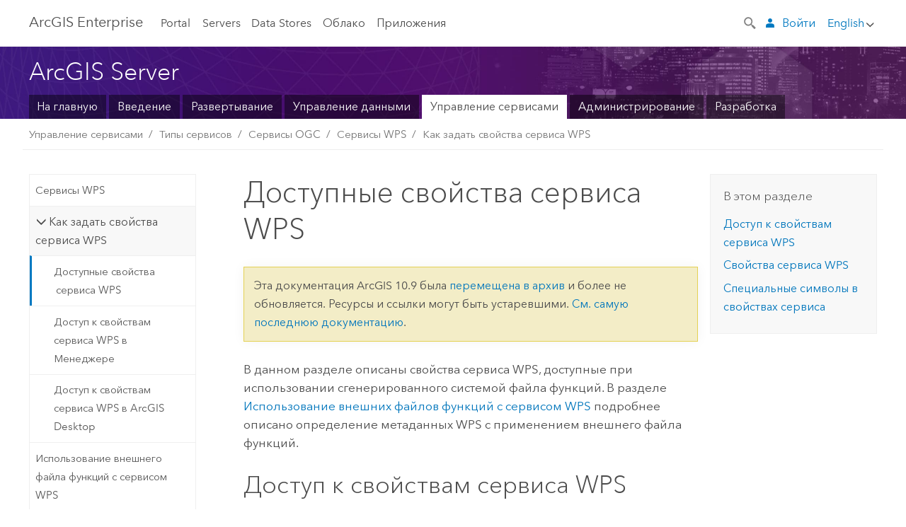

--- FILE ---
content_type: text/html; charset=UTF-8
request_url: https://enterprise.arcgis.com/ru/server/10.9/publish-services/linux/available-wps-service-properties.htm
body_size: 58969
content:


<!DOCTYPE html>
<!--[if lt IE 7]>  <html class="ie lt-ie9 lt-ie8 lt-ie7 ie6" dir="ltr"> <![endif]-->
<!--[if IE 7]>     <html class="ie lt-ie9 lt-ie8 ie7" dir="ltr"> <![endif]-->
<!--[if IE 8]>     <html class="ie lt-ie9 ie8" dir="ltr"> <![endif]-->
<!--[if IE 9]>     <html class="ie ie9" dir="ltr"> <![endif]-->
<!--[if !IE]><!--> <html dir="ltr" lang="ru"> <!--<![endif]-->
<head>
    <meta charset="utf-8">
    <title>Доступные свойства сервиса WPS&mdash;ArcGIS Server | Документация для ArcGIS Enterprise</title>
    <meta content="IE=edge,chrome=1" http-equiv="X-UA-Compatible">

    <script>
      var docConfig = {
        locale: 'ru'
        ,localedir: 'ru'
        ,langSelector: ''
        
        ,relativeUrl: false
        

        ,searchformUrl: '/search/'
        ,tertiaryNavIndex: ''

        
      };
    </script>
	 


    
    <!--[if lt IE 9]>
      <script src="/cdn/js/libs/html5shiv.js" type="text/javascript"></script>
      <script src="/cdn/js/libs/selectivizr-min.js" type="text/javascript"></script>
      <script src="/cdn/js/libs/json2.js" type="text/javascript"></script>
      <script src="/cdn/js/libs/html5shiv-printshiv.js" type="text/javascript" >

    <![endif]-->

     <!--[if lt IE 11]>
    <script>
      $$(document).ready(function(){
        $$(".hideOnIE").hide();
      });
    </script>
    <![endif]-->
	<meta name="viewport" content="width=device-width, user-scalable=no">
	<link href="/assets/img/favicon.ico" rel="shortcut icon" >
	<link href="/assets/css/screen.css" media="screen" rel="stylesheet" type="text/css" />
	<link href="/cdn/calcite/css/documentation.css" media="screen" rel="stylesheet" type="text/css" />
	<link href="/assets/css/print.css" media="print" type="text/css" rel="stylesheet" />

	<!--
	<link href="/assets/css/screen_l10n.css" media="screen" rel="stylesheet" type="text/css" />
	<link href="/assets/css/documentation/base_l10n.css" media="screen" rel="stylesheet" type="text/css" />
	<link href="/assets/css/print_l10n.css" media="print" type="text/css" rel="stylesheet" />
	-->
	<script src="/cdn/js/libs/latest/jquery.latest.min.js" type="text/javascript"></script>
    <script src="/cdn/js/libs/latest/jquery-migrate-latest.min.js" type="text/javascript"></script>
	<script src="/cdn/js/libs/jquery.cookie.js" type="text/javascript"></script>
	<link href="/cdn/css/colorbox.css" media="screen" rel="stylesheet" type="text/css" />
	<link href="/cdn/css/colorbox_l10n.css" media="screen" rel="stylesheet" type="text/css" />
	<script src="/cdn/js/libs/jquery.colorbox-min.js" type="text/javascript"></script>
	<script src="/assets/js/video-init.js" type="text/javascript"></script>
	<script src="/assets/js/sitecfg.js" type="text/javascript"></script>
	
		<script src="/assets/js/signIn.js" type="text/javascript"></script>
	
	

	<!--- Language Picker -->
	<script src="/assets/js/locale/l10NStrings.js" type="text/javascript"></script>
	
		<script src="/assets/js/locale/langSelector.js" type="text/javascript"></script>
	

	<script src="/assets/js/calcite-web.js" type="text/javascript"></script>



  <!--- search MD -->
    <META name="description" content="При создании сервиса WPS, свойства сервиса задаются с использованием сгенерированного системой файла функций. Свойства, определенные в этом файле функций, задают поведение сервиса WPS в клиентском приложении."><META name="last-modified" content="2023-6-20"><META name="product" content="arcgis-server-linux,arcgis-enterprise-linux"><META name="version" content="10.9"><META name="search-collection" content="help"><META name="search-category" content="help-general"><META name="subject" content="SERVICES"><META name="sub_category" content="ArcGIS Server (Linux)"><META name="content_type" content="Help Topic"><META name="subject_label" content="СЛУЖБЫ"><META name="sub_category_label" content="ArcGIS Server (Linux)"><META name="content_type_label" content="Тема справки"><META name="content-language" content="ru">
    <!--- search MD -->

  
  <script src="/assets/js/switchers/server-1.js" type="text/javascript"></script>
  
      

</head>

<!--
      pub: GUID-3F6E15D0-E968-4FF4-ACC9-C8B6B85DAC33=24.1.6
      tpc: GUID-08854B67-D20A-4A34-A214-A7E2BE7FD0AB=4
      -->


<!-- variable declaration, if any -->
<!-- can change following macro to set variable once we are on Jinja 2.8 -->





<body class="claro ru server">
  

  <!-- Drawer location -->
  <div class="drawer drawer-left js-drawer" data-drawer="top-nav">
        <nav class="drawer-nav" role="navigation">
          <aside class="side-nav">
            <h2 class="side-nav-title">ArcGIS Enterprise</h2>
            <form id="helpSearchForm" class="margin-left-half margin-right-half leader-half trailer-half drawer-search-form" method="GET">
              <input type="search" name="q"  placeholder="Поиск в справке ArcGIS Server 10.9">
              <input type="hidden" name="collection" value="help" />
              <input type="hidden" name="product" value="arcgis-server-linux" />
              <input type="hidden" name="version" value="10.9" />
              <input type="hidden" name="language" value="ru" />
            </form>    
             <a id="nav-portal" data-langlabel="portal" href="/ru/portal/" class="side-nav-link">Portal</a>
             
            <a id="all-servers" data-langlabel="all-servers" href="/ru/server/" class="side-nav-link">Все серверы</a>
            <a id="gis-server" data-langlabel="gis-server" href="/ru/server/" class="side-nav-link">GIS Server</a>
            <a id="image-server" data-langlabel="image-server" href="/ru/image/" class="side-nav-link">Image Server</a>
            <a id="geo-analytics-server" data-langlabel="geo-analytics-server" href="/ru/geoanalytics/" class="side-nav-link">GeoAnalytics Server</a>
            <a id="geoevent-server" data-langlabel="geoevent-server" href="/ru/geoevent/" class="side-nav-link">GeoEvent Server</a>
            <a id="notebook-server" data-langlabel="notebook-server" href="/ru/notebook/" class="side-nav-link">Notebook Server</a>
            <a id="nav-data-store" data-langlabel="data-store" href="/ru/data-store/" class="side-nav-link">Data Stores</a>
            <a id="nav-cloud" data-langlabel="cloud" href="/ru/cloud/" class="side-nav-link">Облако</a>
            <a id="nav-apps" data-langlabel="apps" href="/ru/apps/" class="side-nav-link">Приложения</a>
            <a id="nav-doc" data-langlabel="documentation" href="/ru/documentation/" class="side-nav-link">Документация</a>

          </aside>
        </nav>
    </div>

    <!-- user navigation collapses to drawer on mobile -->
    
    <div class="drawer drawer-right js-drawer hide-if-logged-out logged-in-navigation" data-drawer="user-nav">
      <nav class="drawer-nav">
        <aside class="side-nav">
          <a class="side-nav-link agolProfile" href="#">Мой профиль</a>
          <a class="side-nav-link icon-ui-sign-out js-log-out" href="#">Выход</a>
        </aside>
      </nav>
    </div>
    
<!-- End of drawer -->

  
  <div class="wrapper">
      <!--googleoff: all-->

      <header class="top-nav" data-skin="learn">
        <a class="skip-to-content" href="#skip-to-content">Skip To Content</a>
        <div class="grid-container">
          <div class="column-24">


            <!--<div class="top-nav-title-wrapper text-center ">-->
              <a href="/" class="top-nav-title tablet-hide">ArcGIS Enterprise</a>
              <a href="/" class="icon-ui-menu top-nav-title js-drawer-toggle tablet-show" data-drawer="top-nav">ArcGIS Enterprise</a>
            <!--</div> -->

          
            <nav role="navigation" class="top-nav-list left tablet-hide">
              <a id="nav-portal" data-langlabel="portal" href="/ru/portal/" class="top-nav-link">Portal</a>

                <div class="dropdown js-dropdown ">
                  <a class="top-nav-link js-dropdown-toggle" tabindex="0" aria-haspopup="true" aria-expanded="false" href="#">Servers</a>
                  <nav class="dropdown-menu featured" role="menu">
                    <ul class="dropdown-sublist-featured">
                      <li class="dropdown-subitem-featured">
                        <a href="/ru/get-started/latest/windows/additional-server-deployment.htm" class="sublink-featured">
                          <span><svg class="sublink-image" xmlns="http://www.w3.org/2000/svg" viewBox="0 0 48 48"><path  d="M42.92 6.1H4.12v8.566l.833.832-.835.833-.018 7.332.845.847-.825.824V33.9h25v5.2h-2v1.075H8.02v.8h19.1v.925h4.8v-.925H40v-.8h-8.08V39.1h-2v-5.2h13v-8.566l-.834-.834.835-.834v-7.332l-.835-.834.835-.834zm-11.8 35h-3.2v-1.2h3.2zm11-8H4.92v-7.434l.767-.766h35.668l.765.766zm0-9.766l-.766.766H5.666l-.766-.767.017-6.669.766-.764h35.671l.766.766zm0-9l-.766.766H5.687l-.766-.766V6.9h37.2zM19 11.9h-2v-.8h2zm-4 0h-2v-.8h2zm-4 0H9v-.8h2zm6 8.2h2v.8h-2zm-4 0h2v.8h-2zm-4 0h2v.8H9zm8 9h2v.8h-2zm-4 0h2v.8h-2zm-4 0h2v.8H9z"/></svg></span>
                          <span class="sublink-text">Все серверы</span>
                        </a>
                      </li>
                      <li class="dropdown-subitem-featured">
                        <a href="/ru/server/" class="sublink-featured">
                          <span><svg class="sublink-image" xmlns="http://www.w3.org/2000/svg" viewBox="0 0 48 48"><path d="M45.98 33.575a.616.616 0 0 0-.335-.51l-3.362-2.03 3.362-2.031a.556.556 0 0 0 0-1.02l-11.1-6.704a1.293 1.293 0 0 0-1.112 0L22.33 27.982a.556.556 0 0 0 0 1.02l3.36 2.03-3.358 2.03a.556.556 0 0 0-.002 1.021l3.322 2.006-3.324 2.008a.555.555 0 0 0 .002 1.017l11.102 6.703a1.25 1.25 0 0 0 1.11.002l11.104-6.706a.556.556 0 0 0 0-1.02l-3.32-2.006 3.318-2.004a.607.607 0 0 0 .335-.509zM33.837 21.97c.026-.01.286-.005.29-.005l10.814 6.53-10.8 6.523c-.028.01-.284.005-.294.006l-10.813-6.53zm11.105 16.636l-10.8 6.523a2.564 2.564 0 0 1-.295.006l-10.81-6.529 3.39-2.047 7.004 4.23a1.083 1.083 0 0 0 .557.131 1.101 1.101 0 0 0 .554-.13l7.01-4.233zM34.14 40.098a2.545 2.545 0 0 1-.294.006l-10.812-6.53 3.43-2.073 6.97 4.208a1.25 1.25 0 0 0 1.107-.001l6.966-4.206 3.431 2.073zM9 8H7V7h2zm8 8h-2v-1h2zm-4-8h-2V7h2zm4 0h-2V7h2zm-4 8h-2v-1h2zm7.316 11.1H3.9v-6.434l.766-.766h35.668l.766.766v2.12l.8.483v-2.935l-.826-.826.826-.845v-6.329l-.834-.834.834-.834V3.1H3.1v7.566l.834.834-.834.834v6.332l.834.834-.834.834V27.9h16.88a2.632 2.632 0 0 1 .336-.8zM3.9 10.334V3.9h37.2v6.434l-.766.766H4.666zm0 8v-5.668l.766-.766h35.668l.766.766v5.67l-.746.764H4.666zM15 24v-1h2v1zm-4 0v-1h2v1zm-2-8H7v-1h2zm-2 8v-1h2v1z"/></svg></span>
                          <span class="sublink-text">GIS Server</span>
                        </a>
                      </li>
                      <li class="dropdown-subitem-featured">
                        <a href="/ru/image/" class="sublink-featured">
                          <span><svg class="sublink-image" xmlns="http://www.w3.org/2000/svg" viewBox="0 0 48 48"><path d="M17 8h-2V7h2zm-4-1h-2v1h2zm0 8h-2v1h2zM9 7H7v1h2zm8 8h-2v1h2zm-8 0H7v1h2zm4 9v-1h-2v1zm-4 0v-1H7v1zm8 0v-1h-2v1zm4 3.9H3.1v-7.566l.834-.834-.834-.834v-6.332l.834-.834-.834-.834V3.1h38.8v7.566l-.834.834.834.834v6.33l-.826.844.826.826V21h-.8v-.334l-.766-.766H4.666l-.766.766V27.1H21zM4.666 11.1h35.668l.766-.766V3.9H3.9v6.434zm0 8h35.688l.746-.763v-5.671l-.766-.766H4.666l-.766.766v5.668zm40.234 4v21.8H23.1V23.1zm-.8 16.366L39.466 44.1h2.868l1.766-1.766zm-20.2-9.932l5.634-5.634h-2.868L23.9 26.666zm6.2-5.068L24.466 30.1h2.868l2.766-2.766zM28.466 30.1H30.1v-1.634zm2.434 0h6.2v-6.2h-6.2zm-7 7h6.2v-6.2h-6.2zm7 0h6.2v-6.2h-6.2zm0 6.434l5.634-5.634h-2.868L30.9 40.666zm7-7l5.634-5.634h-2.868L37.9 33.666zm1.634-5.634H37.9v1.634zm-8.634 7v1.634l1.634-1.634zm.566 6.2h2.868l2.766-2.766v-2.868zm6.434-3.566l2.634-2.634H37.9zM35.466 44.1H37.1v-1.634zm2.434 0h.434l5.766-5.766V37.9h-2.434L37.9 41.666zm6.2-8.634L42.466 37.1H44.1zm0-4L38.466 37.1h2.868l2.766-2.766zm0-7.566h-6.2v6.2h6.2zm-20.2 0v1.634l1.634-1.634zm0 20.2h6.2v-6.2h-6.2zm20.2 0v-.634l-.634.634z"/></svg></span>
                          <span class="sublink-text">Image Server</span>
                        </a>
                      </li>
                      <li class="dropdown-subitem-featured">
                        <a href="/ru/geoanalytics/" class="sublink-featured">
                          <span><svg class="sublink-image" xmlns="http://www.w3.org/2000/svg" viewBox="0 0 48 48"><path d="M17 16h-2v-1h2zm-8 8v-1H7v1zm8 0v-1h-2v1zM13 7h-2v1h2zm4 0h-2v1h2zM9 7H7v1h2zm21.45 20.9H3.1v-7.566l.834-.834-.834-.834v-6.332l.834-.834-.834-.834V3.1h38.8v7.566l-.834.834.834.834v6.33l-.826.844.826.826V27.9h-1.464l-.801-.8H41.1v-6.434l-.766-.766H4.666l-.766.766V27.1h27.15zM4.666 11.1h35.668l.766-.766V3.9H3.9v6.434zm0 8h35.688l.746-.763v-5.671l-.766-.766H4.666l-.766.766v5.668zM13 24v-1h-2v1zm0-9h-2v1h2zm-4 0H7v1h2zm26.672 27.148A1.87 1.87 0 0 1 35.9 43a1.91 1.91 0 1 1-3.763-.222l-9.845-3.414A1.88 1.88 0 0 1 21 39.9a1.9 1.9 0 1 1 1.474-3.084l4.692-2.346A1.878 1.878 0 0 1 27.1 34a1.902 1.902 0 0 1 1.9-1.9 1.867 1.867 0 0 1 .781.191l3.788-5.05A1.88 1.88 0 0 1 33.1 26a1.9 1.9 0 1 1 3.491 1.026l4.889 4.888c-.069.056-.144.1-.21.162a3.986 3.986 0 0 0-.358.402l-4.883-4.883A1.889 1.889 0 0 1 35 27.9a1.867 1.867 0 0 1-.781-.191l-3.788 5.049a1.868 1.868 0 0 1 .437.965l9.204.614c-.018.11-.049.218-.058.33A3.93 3.93 0 0 0 40 35c0 .046.01.09.01.135l-9.185-.612A1.913 1.913 0 0 1 29 35.9a1.889 1.889 0 0 1-1.474-.716l-4.692 2.346a1.878 1.878 0 0 1 .066.47 1.9 1.9 0 0 1-.105.625c-.007.02-.022.036-.03.056l9.63 3.34a1.87 1.87 0 0 1 2.786-.505l5.415-4.437c.067.108.127.22.204.322a3.9 3.9 0 0 0 .292.306zM33.9 26a1.092 1.092 0 0 0 .43.872 1.12 1.12 0 0 0 1.42-.068A1.1 1.1 0 1 0 33.9 26zm-6 8a1.1 1.1 0 0 0 2.196.093 1.135 1.135 0 0 0-.426-.965A1.087 1.087 0 0 0 29 32.9a1.101 1.101 0 0 0-1.1 1.1zm-5.8 4a1.098 1.098 0 1 0-.06.362A1.101 1.101 0 0 0 22.1 38zm13 5a1.1 1.1 0 1 0-2.2 0 1.1 1.1 0 0 0 2.2 0zm10.8-8a1.9 1.9 0 1 1-3.8 0c0-.053.003-.105.007-.158A1.9 1.9 0 0 1 45.9 35zm-.8 0a1.1 1.1 0 0 0-2.196-.093 1.153 1.153 0 0 0 .216.752A1.1 1.1 0 0 0 45.1 35z"/></svg></span>
                          <span class="sublink-text">GeoAnalytics Server</span>
                        </a>
                      </li>
                      <li class="dropdown-subitem-featured">
                        <a href="/ru/geoevent/" class="sublink-featured">
                          <span><svg class="sublink-image" xmlns="http://www.w3.org/2000/svg" viewBox="0 0 48 48"><path d="M13 8h-2V7h2zm4-1h-2v1h2zm0 8h-2v1h2zM9 7H7v1h2zm12.418 20.9H3.1v-7.566l.834-.834-.834-.834v-6.332l.834-.834-.834-.834V3.1h38.8v7.566l-.834.834.834.834v6.33l-.826.844.826.826v2.117c-.259-.177-.53-.337-.8-.497v-1.288l-.766-.766H4.666l-.766.766V27.1h17.933c-.148.26-.283.53-.415.8zM4.666 11.1h35.668l.766-.766V3.9H3.9v6.434zm0 8h35.688l.746-.763v-5.671l-.766-.766H4.666l-.766.766v5.668zM9 24v-1H7v1zm4-9h-2v1h2zm0 9v-1h-2v1zm-4-9H7v1h2zm8 9v-1h-2v1zm16.9 2h-.8v8.9H39v-.8h-5.1zm.1-3.901a11.9 11.9 0 1 0 11.9 11.9 11.914 11.914 0 0 0-11.9-11.9zm0 23a11.1 11.1 0 1 1 11.1-11.1 11.112 11.112 0 0 1-11.1 11.1z"/></svg></span>
                          <span class="sublink-text">GeoEvent Server</span>
                        </a>
                      </li>
                      <li class="dropdown-subitem-featured">
                        <a href="/ru/notebook/" class="sublink-featured">
                          <span><svg class="sublink-image" xmlns="http://www.w3.org/2000/svg" viewBox="0 0 48 48"><path d="M9 8H7V7h2v1zm4-1h-2v1h2V7zm4 0h-2v1h2V7zM7 16h2v-1H7v1zm4 0h2v-1h-2v1zm4 0h2v-1h-2v1zm-6 8v-1H7v1h2zm4 0v-1h-2v1h2zm4 0v-1h-2v1h2zm2.491 3.9H3.1v-7.566l.834-.834-.834-.834v-6.332l.834-.834-.834-.834V3.1h38.8v7.566l-.834.834.834.834v5.683h-.8v-5.351l-.766-.766H4.666l-.766.766v5.668l.766.766h16.405a3.552 3.552 0 0 0-.57.8H4.666l-.766.766V27.1h14.71c.238.321.54.59.881.8zM4.666 11.1h35.668l.766-.766V3.9H3.9v6.434l.766.766zM45.9 43.15V21.925a1.827 1.827 0 0 0-1.825-1.825H36.1v3.8h5v15.827a.373.373 0 0 1-.373.373H36.1v4.8h8.05c.965 0 1.75-.785 1.75-1.75zm-9-2.25h3.827c.647 0 1.173-.526 1.173-1.173v-16.04a.588.588 0 0 0-.588-.587H36.9v-2.2h7.175c.566 0 1.025.46 1.025 1.025V43.15a.95.95 0 0 1-.95.95H36.9v-3.2zm-4-.8h-4.627a.373.373 0 0 1-.373-.373V23.9h5v-3.8h-8.975a1.827 1.827 0 0 0-1.825 1.825V24.1h-.6c-.771 0-1.4.628-1.4 1.4s.629 1.4 1.4 1.4h.6v4.2h-.6c-.771 0-1.4.628-1.4 1.4s.629 1.4 1.4 1.4h.6v4.2h-.6c-.771 0-1.4.628-1.4 1.4s.629 1.4 1.4 1.4h.6v2.25c0 .965.785 1.75 1.75 1.75h9.05v-4.8zm-9.4.8c.771 0 1.4-.628 1.4-1.4s-.629-1.4-1.4-1.4h-.6v-4.2h.6c.771 0 1.4-.628 1.4-1.4s-.629-1.4-1.4-1.4h-.6v-4.2h.6c.771 0 1.4-.628 1.4-1.4s-.629-1.4-1.4-1.4h-.6v-2.175c0-.565.46-1.025 1.025-1.025H32.1v2.2h-4.413a.588.588 0 0 0-.587.588v16.039c0 .647.526 1.173 1.173 1.173H32.1v3.2h-8.25a.95.95 0 0 1-.95-.95V40.9h.6zm0-2a.6.6 0 0 1 0 1.2h-2a.6.6 0 0 1 0-1.2h2zm0-7a.6.6 0 0 1 0 1.2h-2a.6.6 0 0 1 0-1.2h2zm0-7a.6.6 0 0 1 0 1.2h-2a.6.6 0 0 1 0-1.2h2z"/></svg></span>
                          <span class="sublink-text">Notebook Server</span>
                        </a>
                      </li>
                      <li class="dropdown-subitem-featured">
                        <a href="/en/workflow/" class="sublink-featured">
                          <span>
    <svg class="sublink-image" xmlns="http://www.w3.org/2000/svg" viewBox="0 0 48 48"><path d="M9 8H7V7h2zm4-1h-2v1h2zm4 0h-2v1h2zm-8 9v-1H7v1zm4 0v-1h-2v1zm4 0v-1h-2v1zm-8 8v-1H7v1zm4 0v-1h-2v1zm2 0h2v-1h-2zM4.67 19.1h13.07a5.75 5.75 0 0 0-.36.8H4.67l-.77.77v6.43H16v.8H3.1v-7.57l.83-.83-.83-.83v-6.34l.83-.83-.83-.83V3.1h38.8v7.57l-.83.83.83.83V18h-.8v-5.33l-.77-.77H4.67l-.77.77v5.66zm0-8h35.66l.77-.77V3.9H3.9v6.43zm32 30l-4 4a.87.87 0 0 1-1.22 0l-2.32-2.2H23.2a2.1 2.1 0 0 1-2.1-2.1v-5.9H19a.93.93 0 0 1-.9-.9v-5a.92.92 0 0 1 .9-.9h2.1v-2.69a3.9 3.9 0 1 1 3.8 0v2.69H27a.92.92 0 0 1 .92.92V34a.93.93 0 0 1-.92.93h-2.1v3.2h4.23l2.26-2.26a.86.86 0 0 1 1.22 0l4 4a.86.86 0 0 1 .05 1.24zm-.56-.57L32 36.4l-2.58 2.5h-4.69a.63.63 0 0 1-.63-.63V34.1H27a.13.13 0 0 0 .1-.1v-5a.13.13 0 0 0-.1-.1h-2.9v-4l.23-.11a3.1 3.1 0 1 0-2.66 0l.23.11v4H19a.13.13 0 0 0-.12.12V34a.13.13 0 0 0 .12.13h2.9v6.7a1.3 1.3 0 0 0 1.3 1.3h6.26L32 44.6zm8.8-17.36v16.07a3.66 3.66 0 0 1-3.66 3.66h-4.67l3.66-3a2.59 2.59 0 0 0 .86-2.32V24.9h-6.2v1.4a.61.61 0 0 1-1 .48l-4.88-3.7a.69.69 0 0 1-.28-.56.71.71 0 0 1 .28-.57l4.88-3.73a.6.6 0 0 1 .63-.06.61.61 0 0 1 .34.54v1.4h6.92a3.08 3.08 0 0 1 3.11 3.08zm-.8 0a2.28 2.28 0 0 0-2.28-2.28H34.1V19.1l-4.47 3.42 4.47 3.38v-1.8h7.8v13.52a3.4 3.4 0 0 1-1.13 2.92l-1.93 1.56h2.4a2.86 2.86 0 0 0 2.86-2.86z"/></svg></span>
                          <span class="sublink-text">Workflow Manager Server</span>
                        </a>
                      </li>
                      <li class="dropdown-subitem-featured">
                    <a href="/en/knowledge/" class="sublink-featured">
                      <span>

<svg class="sublink-image" xmlns="http://www.w3.org/2000/svg" viewBox="0 0 48 48"><path d="M22.191 19.1q-.436.383-.842.8H4.666l-.766.766V27.1H16v.8H3.1v-7.566l.835-.834-.835-.834v-6.332l.835-.834-.835-.834V3.1h38.8v7.566l-.835.834.835.834v6.33l-.695.71a5.528 5.528 0 0 0-.728-.4l.623-.637v-5.671l-.766-.766H4.666l-.766.766v5.668l.766.766zm-17.526-8h35.67l.765-.766V3.9H3.9v6.434zM9 7H7v1h2zm4 0h-2v1h2zm4 0h-2v1h2zM7 16h2v-1H7zm4 0h2v-1h-2zm4 0h2v-1h-2zm-6 8v-1H7v1zm4 0v-1h-2v1zm2 0h2v-1h-2zm29.361 3.294a11.117 11.117 0 0 1 .54 2.985 13.116 13.116 0 0 1-9.589 12.475 3.986 3.986 0 0 1-3.519 2.144 3.942 3.942 0 0 1-3.475-2.07 13.027 13.027 0 0 1-7.162-4.958.666.666 0 0 1 .472-1.053 6.178 6.178 0 0 0 2.666-.933.49.49 0 0 1 .634.089 9.2 9.2 0 0 0 3.699 2.554 3.951 3.951 0 0 1 3.166-1.583 3.659 3.659 0 0 1 .632.058 32.739 32.739 0 0 0 3.426-9.786 3.935 3.935 0 0 1-.9-.812 34.343 34.343 0 0 0-9.925 4.382 2.426 2.426 0 0 1 .02.294 3.989 3.989 0 1 1-6.074-3.382 13.09 13.09 0 0 1 12.732-10.616 11.322 11.322 0 0 1 3.069.56l.382.106a.536.536 0 0 1 .39.462.53.53 0 0 1-.29.527 5.772 5.772 0 0 0-2.172 1.863.533.533 0 0 1-.477.22 9.097 9.097 0 0 0-.793-.037 9.104 9.104 0 0 0-8.85 6.816c.107.058.208.117.303.18a37.778 37.778 0 0 1 10.86-4.75l.067-.017a3.988 3.988 0 0 1 7.842.91 3.97 3.97 0 0 1-2.736 3.767 36.253 36.253 0 0 1-3.583 10.534 9.2 9.2 0 0 0 5.256-8.28c0-.105-.007-.208-.014-.31a.572.572 0 0 1 .236-.565 5.752 5.752 0 0 0 2.063-2.292.533.533 0 0 1 .99.101zm-.26 2.985a9.77 9.77 0 0 0-.455-2.568 6.453 6.453 0 0 1-1.885 1.941c.007.117.011.203.011.29a10 10 0 0 1-6.488 9.33.524.524 0 0 1-.642-.742l.054-.098a35.427 35.427 0 0 0 3.823-10.924l.078-.456.25-.064a3.172 3.172 0 0 0 2.388-3.066 3.184 3.184 0 0 0-6.304-.523l-.042.253-.553.15a36.681 36.681 0 0 0-10.855 4.795l-.24.162-.23-.18a3.275 3.275 0 0 0-.678-.399l-.297-.135.072-.318a9.903 9.903 0 0 1 9.704-7.744c.24 0 .476.01.71.028a6.458 6.458 0 0 1 1.799-1.665 9.871 9.871 0 0 0-2.617-.464 12.294 12.294 0 0 0-11.98 10.143l-.036.185-.164.092a3.182 3.182 0 1 0 4.722 2.778 2.519 2.519 0 0 0-.035-.357l-.035-.247.293-.28a35.029 35.029 0 0 1 10.298-4.571l.508-.14.162.234a3.166 3.166 0 0 0 1.053.952l.245.14-.083.468a33.611 33.611 0 0 1-3.664 10.366l-.146.271-.3-.073a3.106 3.106 0 0 0-3.423 1.378l-.168.264-.297-.1a9.997 9.997 0 0 1-4.153-2.69 7.004 7.004 0 0 1-2.561.89 12.22 12.22 0 0 0 6.75 4.514l.18.046.08.166a3.152 3.152 0 0 0 2.843 1.787 3.185 3.185 0 0 0 2.876-1.848l.079-.17.179-.048A12.32 12.32 0 0 0 44.1 30.279z" id="icon-ui-svg--base"/></svg></span>
                      <span class="sublink-text">Knowledge Server</span>
                    </a>
                  </li>
                      
                    </ul>
                  </nav>
                </div>

              <a id="nav-data-store" data-langlabel="data-store" href="/ru/data-store/" class="top-nav-link">Data Stores</a>
              <a id="nav-cloud" data-langlabel="cloud" href="/ru/cloud/" class="top-nav-link">Облако</a>
              <a id="nav-apps" data-langlabel="apps" href="/ru/apps/" class="top-nav-link">Приложения</a>
            </nav>


            
            <div class="lang-block dropdown js-dropdown right margin-left-1 top-nav-list right"></div>
            

            <div class="margin-left-1 top-nav-list right hide-if-logged-in logged-out-navigation">
               
  <button class="search-top-nav link-dark-gray js-search-toggle" href="#" aria-label="Search">
    <svg xmlns="http://www.w3.org/2000/svg" width="32" height="32" viewBox="0 0 32 32" class="svg-icon js-search-icon">
      <path d="M31.607 27.838l-6.133-6.137a1.336 1.336 0 0 0-1.887 0l-.035.035-2.533-2.533-.014.014c3.652-4.556 3.422-11.195-.803-15.42-4.529-4.527-11.875-4.531-16.404 0-4.531 4.531-4.529 11.875 0 16.406 4.205 4.204 10.811 4.455 15.365.848l.004.003-.033.033 2.541 2.54a1.33 1.33 0 0 0 .025 1.848l6.135 6.133a1.33 1.33 0 0 0 1.887 0l1.885-1.883a1.332 1.332 0 0 0 0-1.887zM17.811 17.809a8.213 8.213 0 0 1-11.619 0 8.217 8.217 0 0 1 0-11.622 8.219 8.219 0 0 1 11.619.004 8.216 8.216 0 0 1 0 11.618z"/>
    </svg>
    <svg xmlns="http://www.w3.org/2000/svg" width="32" height="32" viewBox="0 0 32 32" class="svg-icon js-close-icon hide">
      <path d="M18.404 16l9.9 9.9-2.404 2.404-9.9-9.9-9.9 9.9L3.696 25.9l9.9-9.9-9.9-9.898L6.1 3.698l9.9 9.899 9.9-9.9 2.404 2.406-9.9 9.898z"/>
    </svg>
  </button>

              
              <a data-langlabel="sign-in" id="login-link" class="icon-ui-user top-nav-link link-blue login-link" href="#">Войти</a>
              
            </div>

            
            <nav class="margin-left-1 top-nav-list right hide-if-logged-out logged-in-navigation">
              
  <button class="search-top-nav link-dark-gray js-search-toggle" href="#" aria-label="Search">
    <svg xmlns="http://www.w3.org/2000/svg" width="32" height="32" viewBox="0 0 32 32" class="svg-icon js-search-icon">
      <path d="M31.607 27.838l-6.133-6.137a1.336 1.336 0 0 0-1.887 0l-.035.035-2.533-2.533-.014.014c3.652-4.556 3.422-11.195-.803-15.42-4.529-4.527-11.875-4.531-16.404 0-4.531 4.531-4.529 11.875 0 16.406 4.205 4.204 10.811 4.455 15.365.848l.004.003-.033.033 2.541 2.54a1.33 1.33 0 0 0 .025 1.848l6.135 6.133a1.33 1.33 0 0 0 1.887 0l1.885-1.883a1.332 1.332 0 0 0 0-1.887zM17.811 17.809a8.213 8.213 0 0 1-11.619 0 8.217 8.217 0 0 1 0-11.622 8.219 8.219 0 0 1 11.619.004 8.216 8.216 0 0 1 0 11.618z"/>
    </svg>
    <svg xmlns="http://www.w3.org/2000/svg" width="32" height="32" viewBox="0 0 32 32" class="svg-icon js-close-icon hide">
      <path d="M18.404 16l9.9 9.9-2.404 2.404-9.9-9.9-9.9 9.9L3.696 25.9l9.9-9.9-9.9-9.898L6.1 3.698l9.9 9.899 9.9-9.9 2.404 2.406-9.9 9.898z"/>
    </svg>
  </button>

             
              <div class="dropdown js-dropdown right">

                <div class="tablet-show top-nav-link">
                  <img alt="User Avatar" class="user-nav-image js-drawer-toggle" data-drawer="user-nav" data-user-avatar>
                  <a href="#" data-drawer="user-nav" class="user-nav-name js-drawer-toggle" data-first-name></a>
                </div>

                <div class="tablet-hide top-nav-link js-dropdown-toggle">
                  <img alt="User Avatar" class="user-nav-image js-drawer-toggle" data-drawer="user-nav" data-user-avatar>
                  <a class="user-nav-name top-nav-dropdown dropdown-btn" data-first-name>&nbsp;</a>
                </div>

                <nav class="dropdown-menu dropdown-right">
                
                  <a class="dropdown-link agolProfile" id="agolProfile" href="#">Мой профиль</a>
                  <a class="dropdown-link js-log-out" id="agolLogout" href="#">Выход</a>
                </nav>
              </div>
            </nav>
            

            
          </div>
        </div>
      </header>

      <div class="js-search search-overlay">
        <div class="search-content" role="dialog" aria-labelledby="search">
          <form method="GET" id="helpSearchForm">
            <label>
              Поиск в справке ArcGIS Server 10.9
              <div class="search-bar">
                <input type="search" name="q"  placeholder="Поиск в справке ArcGIS Server 10.9" class="search-input js-search-input">
                <input type="hidden" name="collection" value="help" />
                <input type="hidden" name="product" value="arcgis-server-linux" />
                <input type="hidden" name="version" value="10.9" />
                <input type="hidden" name="language" value="ru" />
              </div>
            </label>
            <button type="submit" class="btn btn-large right">Поиск</button>
          </form>
        </div>
      </div>

      <!--googleon: all-->

      <div id="skip-to-content">
        <!--googleoff: all-->
        <header class="sub-nav sub-nav-learn">
          <div class="grid-container">
            
            <div class="column-24">
              <div style="display:table;" class="sdk-home-banner">
                <div class="sdk-home-banner-content">
                  <h1 class="sub-nav-title link-white">ArcGIS Server</h1>
                </div>
              </div>
            </div>

            <div class="column-24">
              <nav class='sub-nav-list tablet-hide'><a class="sub-nav-link" href="/ru/server/" title="Обзор и документация ArcGIS Server" target="_top">На главную</a><a class="sub-nav-link" href="/ru/server/10.9/get-started/linux/what-is-arcgis-for-server-.htm" title="Об ArcGIS Server и ролях сервера" target="_top">Введение</a><a class="sub-nav-link" href="/ru/server/10.9/deploy/linux/deploy-arcgis-server.htm" title="Архитектура, настройка и обновление вашего развертывания" target="_top">Развертывание</a><a class="sub-nav-link" href="/ru/server/10.9/manage-data/linux/data-and-web-services.htm" title="Управление пространственными данными вашей организации" target="_top">Управление данными</a><a class="sub-nav-link is-active" href="/ru/server/10.9/publish-services/linux/services-in-arcgis-enterprise.htm" title="Работа с ГИС-сервисами" target="_top">Управление сервисами</a><a class="sub-nav-link" href="/ru/server/10.9/administer/linux/administer-arcgis-server.htm" title="Администрирование и безопасность ArcGIS Server" target="_top">Администрирование</a><a class="sub-nav-link" href="/ru/server/10.9/develop/linux/about-extending-services.htm" title="Построение дополнительных модулей и автоматизация общих задач" target="_top">Разработка</a></nav><select class='tablet-show select-full trailer-half js-select-nav'><option value="/ru/server/">На главную</option><option value="/ru/server/10.9/get-started/linux/what-is-arcgis-for-server-.htm">Введение</option><option value="/ru/server/10.9/deploy/linux/deploy-arcgis-server.htm">Развертывание</option><option value="/ru/server/10.9/manage-data/linux/data-and-web-services.htm">Управление данными</option><option value="/ru/server/10.9/publish-services/linux/services-in-arcgis-enterprise.htm" selected="true">Управление сервисами</option><option value="/ru/server/10.9/administer/linux/administer-arcgis-server.htm">Администрирование</option><option value="/ru/server/10.9/develop/linux/about-extending-services.htm">Разработка</option></select>
            </div>

          </div>
        </header>
        <!--googleon: all-->
       
        <!-- content goes here -->
        <div class="grid-container ">
          

            
              
  <!--BREADCRUMB-BEG--><div id="bigmac" class="sticky-breadcrumbs trailer-2" data-spy="affix" data-offset-top="180"> </div><!--BREADCRUMB-END-->
  <!--googleoff: all-->
    <div class="column-5 tablet-column-12 trailer-2 ">
      <aside class="js-accordion accordion reference-index" aria-live="polite" role="tablist">
        <div></div>
      </aside>

      <div class="js-sticky scroll-show tablet-hide leader-1 back-to-top" data-top="0" style="top: 0px;">
        <a href="#" class="btn btn-fill btn-clear">Наверх</a>
      </div>
    </div>
  <!--googleon: all-->
  
            
            
            
	
		<div class="column-13  pre-1 content-section">
	
		<header class="trailer-1"><h1>Доступные свойства сервиса WPS</h1></header>

		 
	<!--googleoff: all-->
	
		
				<aside id="main-toc-small" class="js-accordion accordion tablet-show trailer-1">
			      <div class="accordion-section">
			        <h4 class="accordion-title">В этом разделе</h4>
			        <div class="accordion-content list-plain">
			          <ol class="list-plain pre-0 trailer-0"><li><a href="#GUID-E17036F3-AECC-4F34-9D67-8E99DE3D3102">Доступ к свойствам сервиса WPS</a></li><li><a href="#ESRI_SECTION1_7FEB1CEC36AD4E1282744DDE75102DC0">Свойства сервиса WPS</a></li><li><a href="#GUID-0E0F9DBE-C38C-4FC6-999E-C59FAD16FED8">Специальные символы в свойствах сервиса</a></li></ol>
			        </div>
			      </div>
			     </aside>
		
    
   <!--googleon: all-->


		<main>
			
	
    	
    


			
<p id="GUID-4E7BBB4D-02B0-4F70-B328-22DDAF4DC2BB">В данном разделе описаны свойства сервиса WPS, доступные при использовании сгенерированного системой файла функций. В разделе <a class="xref xref" href="/ru/server/10.9/publish-services/linux/using-an-external-capabilities-file-with-a-wps-service.htm">Использование внешних файлов функций с сервисом WPS</a> подробнее описано определение метаданных WPS с применением внешнего файла функций.</p><section class="section1 padded-anchor" id="GUID-E17036F3-AECC-4F34-9D67-8E99DE3D3102" purpose="section1"><h2>Доступ к свойствам сервиса WPS</h2><p id="GUID-1460A4BA-2B1E-4456-ADA0-3C0098F2F525">Подробные инструкции по доступу к свойствам сервисов WPS приведены в следующих разделах:</p><ul purpose="ul" id="UL_CA856E80DCFB4CB2AA8144CF54C819A6"><li purpose="li" id="LI_675302A75C8848168E57950DED86938E"><a class="xref xref" href="/ru/server/10.9/publish-services/linux/accessing-wps-service-properties-in-manager.htm">Доступ к свойствам сервиса WPS в Manager</a></li><li purpose="li" id="LI_B44C05F360E142F18A9BCDB9B35EED96"><a class="xref xref" href="/ru/server/10.9/publish-services/linux/accessing-wps-service-properties-in-arcgis-for-desktop.htm">Доступ к свойствам сервиса WPS в <span class="ph">ArcGIS Desktop</span></a></li></ul></section><section class="section1 padded-anchor" id="ESRI_SECTION1_7FEB1CEC36AD4E1282744DDE75102DC0" purpose="section1"><h2>Свойства сервиса WPS</h2><p id="GUID-5E92DB24-7F76-497F-B1D9-B2A0C24C82D2">В следующей таблице приводится список доступных свойств сервиса WPS и дается их краткое описание:</p><h4 class="table title"></h4><div class="overflow-auto"><table class="tablexyz lined-rows lined-columns bordered  
            always-wrap
          "><colgroup width="*"></colgroup><colgroup width="*"></colgroup><thead><tr><th colspan="1">Свойство</th><th colspan="1">Описание</th></tr></thead><tbody class="align-middle"><tr class="align-middle"><td outputclass="" purpose="entry" rowspan="1" colspan="1"><p id="GUID-F2C60F25-8C4D-4546-9FD8-052AF7D35CC3">Имя (Name)</p></td><td outputclass="" purpose="entry" rowspan="1" colspan="1"><p id="GUID-77B1C5FF-E905-4D85-A1E7-A1A65B327F0D">Имя сервиса геообработки, использованного при создании сервиса WPS. Это свойство автоматически заполняется ArcGIS Server, его не следует изменять.</p></td></tr><tr class="align-middle"><td outputclass="" purpose="entry" rowspan="1" colspan="1"><p id="GUID-254EFEFB-04E1-40A7-A30D-695D1E7A6507">Заголовок</p></td><td outputclass="" purpose="entry" rowspan="1" colspan="1"><p id="GUID-0FCCEF07-6CE5-40E5-B0E7-153665D1FA4A">Понятное название, кратко описывающее сервис WPS. Например:</p><p id="GUID-22C19801-CA23-46E7-A9F6-582F8ED0C6AD"><span class="usertext">Модель города Портленд для вырезания части карты и отправки ее пользователю</span></p></td></tr><tr class="align-middle"><td outputclass="" purpose="entry" rowspan="1" colspan="1"><p id="GUID-6E15C55F-97BB-4A1F-B8F5-7AFDA7FE0E17">Резюме (Abstract)</p></td><td outputclass="" purpose="entry" rowspan="1" colspan="1"><p id="GUID-1B20AD85-BC1C-453E-99E4-1A1259A6F657">Содержательное описание, предоставляющее дополнительную информацию о сервисе WPS. Например:</p><p id="GUID-893F6737-51A6-4BC3-A404-DD36D2DE3752"><span class="usertext">Сервис WPS обслуживается представительством города Портленд. На основе оцифрованного пользователем полигона сервис вырезает слои области интереса из файловой базы геоданных, затем создает архив ZIP, который пользователь может загрузить на свой компьютер.</span></p></td></tr><tr class="align-middle"><td outputclass="" purpose="entry" rowspan="1" colspan="1"><p id="GUID-64D9E11B-4765-45ED-98D2-A3D26EDD885B">Ключевые слова (Keywords)</p></td><td outputclass="" purpose="entry" rowspan="1" colspan="1"><p id="GUID-C61C62A9-9AFC-4CA5-842B-314184E06BDA">Список ключевых слов и фраз, описывающих сервис WPS, который способствует поиску в каталоге. Например:</p><p id="GUID-781F9198-EAAD-467A-AA68-F73C37D56A69"><span class="usertext">портленд, вырезание, отправка, полигон, zip, загрузить</span></p></td></tr><tr class="align-middle"><td outputclass="" purpose="entry" rowspan="1" colspan="1"><p id="GUID-5F49EECF-B7EE-4BC5-AEC2-403271DEB76F">Тип сервиса (ServiceType)</p></td><td outputclass="" purpose="entry" rowspan="1" colspan="1"><p id="GUID-2C748B49-7221-4503-B8F2-46011BE14314">Тип сервиса по классификации OGC. Например:</p><p id="GUID-2E9162E8-4F57-4C40-A1C2-ED55DE8813C1"><span class="usertext">WPS</span></p></td></tr><tr class="align-middle"><td outputclass="" purpose="entry" rowspan="1" colspan="1"><p id="GUID-490001CA-1D31-418B-A429-5BDB7E72F09A">Версия типа сервиса (ServiceTypeVersion)</p></td><td outputclass="" purpose="entry" rowspan="1" colspan="1"><p id="GUID-200BEE1A-DBC0-4D42-ABA2-ED8444F47F89">Версия типа сервиса по классификации OGC. Например:</p><p id="GUID-640319E4-1824-4E3F-8051-F09CB02D259C"><span class="usertext">1.0.0</span></p></td></tr><tr class="align-middle"><td outputclass="" purpose="entry" rowspan="1" colspan="1"><p id="GUID-31C158E5-33E4-4A1D-977A-6F0271FB5036">Оплата (Fees)</p></td><td outputclass="" purpose="entry" rowspan="1" colspan="1"><p id="GUID-AE9AC4D2-6681-4E77-9FEC-24D701F84BEF">Текст с описанием платежей, взимаемых за доступ к сервису WPS. Например:</p><p id="GUID-18E550BF-8981-480A-9820-C7760EF3B090"><span class="usertext">нет</span></p></td></tr><tr class="align-middle"><td outputclass="" purpose="entry" rowspan="1" colspan="1"><p id="GUID-8D537CDF-966A-4B81-A3AF-5885C937645E">Условия использования (Access constraints)</p></td><td outputclass="" purpose="entry" rowspan="1" colspan="1"><p id="GUID-C6C8C520-5C62-4274-8D45-F6BB77A38BEB">Текст с описанием ограничений и юридических требований в отношении доступа к сервису WPS и его использования. Например:</p><p id="GUID-3BC71083-24C5-44CA-BCC0-C91B8164CA7B"><span class="usertext">Только для внутреннего использования. Запрещено к распространению.</span></p></td></tr><tr class="align-middle"><td outputclass="" purpose="entry" rowspan="1" colspan="1"><p id="GUID-C865861D-1DCF-4C02-AF7B-C501A6BA4852">Имя провайдера (ProviderName)</p></td><td outputclass="" purpose="entry" rowspan="1" colspan="1"><p id="GUID-1B485A20-6A90-41D6-B35C-59D7CD1409A9">Имя провайдера сервиса WPS. Например:</p><p id="GUID-B2E89D84-A2B8-40A1-9D13-B9DD96EC2B67"><span class="usertext">Представительство города Портленд</span></p></td></tr><tr class="align-middle"><td outputclass="" purpose="entry" rowspan="1" colspan="1"><p id="GUID-21FED289-2010-4CEC-B9B2-C532E5AC14A2">Сайт провайдера (ProviderSite)</p></td><td outputclass="" purpose="entry" rowspan="1" colspan="1"><p id="GUID-FD8202DC-7E89-4ED6-8622-EFB7AFC3D33E">Ссылка на сайт с информацией о провайдере сервиса WPS. Например:</p><p id="GUID-5D19F14A-9F9E-4CF3-A94D-25C2DF49FAC7"><span class="usertext">http://www.portlandonline.com</span></p></td></tr><tr class="align-middle"><td outputclass="" purpose="entry" rowspan="1" colspan="1"><p id="GUID-A2DD0F40-03C2-4B4A-A19E-A348848366FB">Имя лица (IndividualName)</p></td><td outputclass="" purpose="entry" rowspan="1" colspan="1"><p id="GUID-C90E9775-EF6F-4853-B9AC-476156913DE8">Главное контактное лицо, ответственное за сервис WPS. Например:</p><p id="GUID-0FB359BA-5550-4A9B-B5BC-E70323C916C9"><span class="usertext">Джон Смит</span></p></td></tr><tr class="align-middle"><td outputclass="" purpose="entry" rowspan="1" colspan="1"><p id="GUID-4FB30571-7AC9-4098-9D1B-F280BAA11404">Должность (PositionName)</p></td><td outputclass="" purpose="entry" rowspan="1" colspan="1"><p id="GUID-1A245166-2E70-4C3C-9B93-F8A9201A14B1">Должность контактного лица, ответственного за сервис WPS. Например:</p><p id="GUID-0E38B877-BFD0-402F-A4EC-9F5904B8D58D"><span class="usertext">IT аналитик</span></p></td></tr><tr class="align-middle"><td outputclass="" purpose="entry" rowspan="1" colspan="1"><p id="GUID-F4EAE563-C19F-4B8D-B7FF-F31B82BB1F2A">Телефон (Phone)</p></td><td outputclass="" purpose="entry" rowspan="1" colspan="1"><p id="GUID-D30C9963-280F-4DB8-A601-8670EED970F9">Номер телефона главного контактного лица, ответственного за сервис WPS. Например:</p><p id="GUID-F065A5FC-45DF-442C-AB42-0083A80F44AD"><span class="usertext">+1 909 793-2853</span></p></td></tr><tr class="align-middle"><td outputclass="" purpose="entry" rowspan="1" colspan="1"><p id="GUID-038A9AD1-8B97-4B7B-AC6A-742367684136">Факс (Facsimile)</p></td><td outputclass="" purpose="entry" rowspan="1" colspan="1"><p id="GUID-84B96CDB-AC05-4F7A-BCF5-0001133C8D20">Номер факса главного контактного лица, ответственного за сервис WPS. Например:</p><p id="GUID-CEE048F1-962B-405C-BBA3-90842FCEA83A"><span class="usertext">+1 123 456-7890</span></p></td></tr><tr class="align-middle"><td outputclass="" purpose="entry" rowspan="1" colspan="1"><p id="GUID-0417048F-87DF-4C50-848A-36DB8AFCF6B9">Точка доставки (DeliveryPoint)</p></td><td outputclass="" purpose="entry" rowspan="1" colspan="1"><p id="GUID-30CD85A5-3716-426E-871F-069A847119DB">Адрес провайдера сервиса WPS. Например:</p><p id="GUID-5EB63C06-B851-4DD1-ADD8-8C9C7F7DA441"><span class="usertext">380 New York Street</span></p></td></tr><tr class="align-middle"><td outputclass="" purpose="entry" rowspan="1" colspan="1"><p id="GUID-1C7DC84B-0586-45C9-9A48-8C0266365D13">City</p></td><td outputclass="" purpose="entry" rowspan="1" colspan="1"><p id="GUID-BDDEDEE1-1051-4A7B-A8B2-B7078107DD88">Город местонахождения провайдера сервиса WPS. Например:</p><p id="GUID-A9D6208B-6C47-4368-AC4D-EE6B0893C83F"><span class="usertext">Редландс</span></p></td></tr><tr class="align-middle"><td outputclass="" purpose="entry" rowspan="1" colspan="1"><p id="GUID-CEEA2F60-8C41-486E-8B31-183CF4FA68CF">Административная единица (AdministrativeArea)</p></td><td outputclass="" purpose="entry" rowspan="1" colspan="1"><p id="GUID-B868CF57-D77E-4CAE-A253-DD30CB2A7885">Административная единица местонахождения провайдера сервиса WPS. Например:</p><p id="GUID-4A8C62BC-48D5-429D-A1A5-E5F0D4075F2F"><span class="usertext">штат Калифорния</span></p></td></tr><tr class="align-middle"><td outputclass="" purpose="entry" rowspan="1" colspan="1"><p id="GUID-58F0B071-700E-47FC-A461-7B61B9CFD6BA">Почтовый индекс (PostalCode)</p></td><td outputclass="" purpose="entry" rowspan="1" colspan="1"><p id="GUID-15BE6B46-5EA4-4565-B31B-626B24B64517">Почтовый индекс местонахождения провайдера сервиса WPS. Например:</p><p id="GUID-55AA80C6-1DA9-40D3-8A68-E09079EF17EC"><span class="usertext">92373</span></p></td></tr><tr class="align-middle"><td outputclass="" purpose="entry" rowspan="1" colspan="1"><p id="GUID-9D82CCF3-38C5-4105-8356-477596AA0333">Округ (Country)</p></td><td outputclass="" purpose="entry" rowspan="1" colspan="1"><p id="GUID-6C5DACFF-0991-4C89-9C1B-8073C92FA734">Страна местонахождения провайдера сервиса WPS. Например:</p><p id="GUID-6C258518-E5A7-4A07-B0AF-550118FE49C9"><span class="usertext">США</span></p></td></tr><tr class="align-middle"><td outputclass="" purpose="entry" rowspan="1" colspan="1"><p id="GUID-F1363151-6B9F-411B-A479-9F797721CC29">Адрес электронной почты (ElectronicMailAddress)</p></td><td outputclass="" purpose="entry" rowspan="1" colspan="1"><p id="GUID-69AB519A-8B4D-45E5-9CED-C0C8BF292CA4">Адрес электронной почты главного контактного лица, ответственного за сервис WPS. Например:</p><p id="GUID-B5C5E6AE-5BEE-4148-8895-50B72D6BE539"><span class="usertext">user@host.com</span></p></td></tr><tr class="align-middle"><td outputclass="" purpose="entry" rowspan="1" colspan="1"><p id="GUID-B50525F1-50F1-4511-BD35-4A67E6658868">Онлайн-ресурс (Online resource)</p></td><td outputclass="" purpose="entry" rowspan="1" colspan="1"><p id="GUID-8E77B568-AE01-43E0-B36E-45CFD8F2B23A"> Данное свойство содержит список URL сервиса WPS. Оно необходимо для корректной связи клиентского приложения WPS с сервисом WPS. Это свойство автоматически заполняется ArcGIS Server, его не следует изменять.</p></td></tr><tr class="align-middle"><td outputclass="" purpose="entry" rowspan="1" colspan="1"><p id="GUID-39BFA0BA-E39C-4F22-9C38-4A43B89F4780">Роль</p></td><td outputclass="" purpose="entry" rowspan="1" colspan="1"><p id="GUID-AD2A30B5-561E-441F-99D4-E0A14580AD0D">Функция, выполняемая лицом, ответственным за сервис WPS. Например:</p><p id="GUID-EB217FA1-F49E-4BA1-9AB9-35FBFF983F49"><span class="usertext">Контактное лицо</span></p></td></tr><tr class="align-middle"><td outputclass="" purpose="entry" rowspan="1" colspan="1"><p id="GUID-630D37EA-4ED4-4995-9C02-0C660E695B84">Часы работы (HoursOfService)</p></td><td outputclass="" purpose="entry" rowspan="1" colspan="1"><p id="GUID-E10E2A41-A58D-4FAE-BAA8-2ECEA9CEFCF2">Часы работы главного контактного лица. Например:</p><p id="GUID-E63B8588-DFD0-4088-AF5E-47073ECC00EE"><span class="usertext">24/7</span></p></td></tr><tr class="align-middle"><td outputclass="" purpose="entry" rowspan="1" colspan="1"><p id="GUID-09508EB5-D233-4E3B-9714-7821C781E958">Инструкция для связи (ContactInstructions)</p></td><td outputclass="" purpose="entry" rowspan="1" colspan="1"><p id="GUID-F5C9A31F-5DC2-421A-AD58-7717AB5A1438">Особые инструкции для связи с главным контактным лицом, ответственным за сервис WPS. Например:</p><p id="GUID-6AFA0582-37A8-49F7-9C04-D633D1877790"><span class="usertext">Все заявки отсылать по электронной почте, телефон только для экстренных случаев.</span></p></td></tr><tr class="align-middle"><td outputclass="" purpose="entry" rowspan="1" colspan="1"><p id="GUID-05DD1E17-FD59-4660-B43A-83D7B470227A">Пространство имен (Namespace)</p></td><td outputclass="" purpose="entry" rowspan="1" colspan="1"><p id="GUID-D85EA4C3-3D8A-425E-AA16-7026FF3093C7">Свойство пространства имен WPS используется для различия элементов и атрибутов из разных словарей XML. Это свойство автоматически заполняется ArcGIS Server, его не следует изменять.</p></td></tr><tr class="align-middle"><td outputclass="" purpose="entry" rowspan="1" colspan="1"><p id="GUID-5F10CF75-6398-4D7D-A1BE-93F4A71AE6B2">Префикс (Prefix)</p></td><td outputclass="" purpose="entry" rowspan="1" colspan="1"><p id="GUID-02C11E72-ECEA-4A6A-8F6D-BBD882D05E46">Префикс пространства имен WPS является уникальным свойством и применяется в ответах на запрос WPS GetFeatureRequest. Это свойство автоматически заполняется ArcGIS Server, его не следует изменять.</p></td></tr></tbody><caption></caption></table></div></section><section class="section1 padded-anchor" id="GUID-0E0F9DBE-C38C-4FC6-999E-C59FAD16FED8" purpose="section1"><h2>Специальные символы в свойствах сервиса</h2><p id="GUID-629136D8-DBF1-4641-9F35-339793A8D792">Ни в одно из свойств сервиса не могут быть включены следующие символы: <span class="usertext">&amp;</span>, <span class="usertext">&lt;</span>, <span class="usertext">&gt;</span>, <span class="usertext">"</span>, <span class="usertext">'</span>. Если необходимо использование одного из этих символов, применяются соответствующие управляющие последовательности из таблицы ниже:</p><h4 class="table title"></h4><div class="overflow-auto"><table class="tablexyz lined-rows lined-columns bordered  
            always-wrap
          "><colgroup width="*"></colgroup><colgroup width="*"></colgroup><thead><tr><th colspan="1">Символ</th><th colspan="1">Замена символа</th></tr></thead><tbody class="align-middle"><tr class="align-middle"><td outputclass="" purpose="entry" rowspan="1" colspan="1"><p id="GUID-B6F315C2-F648-4DA9-B1F6-A6A8E7CACB03"><span class="usertext">&amp;</span></p></td><td outputclass="" purpose="entry" rowspan="1" colspan="1"><p id="GUID-9C0DF0BE-0B50-4687-A744-8D1CF39FB7FB"><span class="usertext">&amp;amp;</span></p></td></tr><tr class="align-middle"><td outputclass="" purpose="entry" rowspan="1" colspan="1"><p id="GUID-51B00C87-A36E-41C3-BC6E-F981431DE460"><span class="usertext">&lt;</span></p></td><td outputclass="" purpose="entry" rowspan="1" colspan="1"><p id="GUID-D48491C8-4708-424C-B168-DF5B599B79DB"><span class="usertext">&amp;lt;</span></p></td></tr><tr class="align-middle"><td outputclass="" purpose="entry" rowspan="1" colspan="1"><p id="GUID-16CE86AD-FCEC-4809-A21F-14209AC0B4FB"><span class="usertext">&gt;</span></p></td><td outputclass="" purpose="entry" rowspan="1" colspan="1"><p id="GUID-ECB2E8AB-8A3C-4EC6-9B0B-5C0EFC01ECD7"><span class="usertext">&amp;gt;</span></p></td></tr><tr class="align-middle"><td outputclass="" purpose="entry" rowspan="1" colspan="1"><p id="GUID-CC7F2B4C-B7C7-4170-8CD4-37FBA06AB670"><span class="usertext">"</span></p></td><td outputclass="" purpose="entry" rowspan="1" colspan="1"><p id="GUID-682AB650-A168-4152-A90E-74DB52122126"><span class="usertext">&amp;quot;</span></p></td></tr><tr class="align-middle"><td outputclass="" purpose="entry" rowspan="1" colspan="1"><p id="GUID-589FA70F-9336-4086-B1BB-DDDAFA1EC3D7"><span class="usertext">'</span></p></td><td outputclass="" purpose="entry" rowspan="1" colspan="1"><p id="GUID-E229E640-8B95-4F0C-82D6-9728781F69A3"><span class="usertext">&amp;apos;</span></p></td></tr></tbody><caption></caption></table></div></section>

			
				<hr>
				<!--googleoff: all-->
				
	
        
		    <p class="feedback right">
		        <a id="afb" class="icon-ui-contact" href="/feedback/" data-langlabel="feedback-on-this-topic" >Отзыв по этому разделу?</a>
		    </p>
        
	

				<!--googleon: all-->
			
		</main>
	</div>
	
	<!--googleoff: all-->
	
		
			<div id="main-toc-large" class="column-5">
			    <div class="panel font-size--2 tablet-hide trailer-1">
			      <h5 class="trailer-half">В этом разделе</h5>
			      <ol class="list-plain pre-0 trailer-0"><li><a href="#GUID-E17036F3-AECC-4F34-9D67-8E99DE3D3102">Доступ к свойствам сервиса WPS</a></li><li><a href="#ESRI_SECTION1_7FEB1CEC36AD4E1282744DDE75102DC0">Свойства сервиса WPS</a></li><li><a href="#GUID-0E0F9DBE-C38C-4FC6-999E-C59FAD16FED8">Специальные символы в свойствах сервиса</a></li></ol>
			    </div>
			    
			    
	  		</div>
		
    
   <!--googleon: all-->




          
        </div>
        <!-- ENDPAGECONTENT -->

      </div>

    </div>  <!-- End of wrapper -->

  <footer class="footer leader-3 link-dark-gray" role="contentinfo">
    <div class="grid-container">
      <div class="row">
        <nav class="column-6">
          <h6 data-langlabel="arcgis_for_server">ArcGIS Enterprise</span></h6>
          <ul class="list-plain">
            <li><a data-langlabel="home" href="/ru/">На главную</a></li>
            <li><a data-langlabel="portal" href="/ru/portal/">Portal</a></li>
            <li><a data-langlabel="server" href="/ru/server/">Server</a></li>
            <li><a data-langlabel="data-store" href="/ru/data-store/">Data Stores</a></li>
            <li><a data-langlabel="cloud" href="/ru/cloud/">Облако</a></li>
            <li><a data-langlabel="apps" href="/ru/apps/">Приложения</a></li>
            <li><a data-langlabel="documentation" href="/ru/documentation/">Документация</a></li>
          </ul>
        </nav>

        
  <nav class="column-6">
    <h6 data-langlabel="arcgis-platform">ArcGIS</h6>
    <ul class="list-plain">
      <li><a data-langlabel="arcgis" href="//www.arcgis.com/">ArcGIS Online</a></li>
      <li><a data-langlabel="arcgis-for-professionals" href="//pro.arcgis.com/">ArcGIS Pro</a></li>
      <li><a data-langlabel="arcgis-for-server" href="//enterprise.arcgis.com/">ArcGIS Enterprise</a></li>
      <li><a data-langlabel="nav_arcgis-platform" href="//www.esri.com/en-us/arcgis/products/arcgis-platform/overview">ArcGIS</a></li>
      <li><a data-langlabel="arcgis-for-developers" href="https://developers.arcgis.com/">ArcGIS Developer</a></li>
      <li><a data-langlabel="arcgis-solutions" href="//solutions.arcgis.com/">ArcGIS Solutions</a></li>
      <li><a data-langlabel="arcgis-marketplace" href="//marketplace.arcgis.com/">ArcGIS Marketplace</a></li>
    </ul>
  </nav>

  <nav class="column-6">
    <h6 data-langlabel="about-esri">Об Esri</h6>
    <ul class="list-plain">
      <li><a data-langlabel="about-us" href="//www.esri.com/about-esri/">О нас</a></li>
      <li><a data-langlabel="careers" href="//www.esri.com/careers/">Карьера</a></li>
      <li><a data-langlabel="insiders-blog" href="https://www.esri.com/about/newsroom/blog/">Блог Esri</a></li>
      <li><a data-langlabel="user-conference" href="//www.esri.com/events/user-conference/index.html">Конференция пользователей</a></li>
      <li><a data-langlabel="developer-summit" href="//www.esri.com/events/devsummit/index.html">Саммит разработчиков</a></li>
    </ul>
  </nav>

  <nav class="column-6">
    <a class="esri-logo" href="//www.esri.com/" aria-label="Esri Home"></a>
    <section class="footer-social-nav leader-1">
            <a class="icon-social-twitter" aria-label="Esri on Twitter" href="https://twitter.com/Esri/"></a>
            <a class="icon-social-facebook" aria-label="Esri on Facebook" href="https://www.facebook.com/esrigis/"></a>
            <a class="icon-social-github" aria-label="Esri on GitHub" href="//esri.github.io/"></a>
            <a class="icon-social-contact" aria-label="Contact Esri" href="//www.esri.com/about-esri/contact/"></a>
    </section>
	  
  </nav>
  
  <div class="column-24 leader-1">
    <p class="font-size--3"><a href="http://www.esri.com/legal/copyright-trademarks">Copyright &copy; 2022 Esri.</a> All rights reserved. | <a href="http://www.esri.com/legal/privacy/">Конфиденциальность</a> | <a id="cookie-footer"><!-- OneTrust Cookies Settings button start --><button id="ot-sdk-btn" class="ot-sdk-show-settings">Управление файлами Cookie</button><!-- OneTrust Cookies Settings button end --> </a> | <a href="http://www.esri.com/legal/software-license">Правовая информация</a></p>
  </div>
  


      </div>
    </div>
  </footer>
  <!--googleoff: all-->

  <script src="/assets/js/switchers/version-switcher.js" type="text/javascript"></script>
  
	<script src="/assets/js/init.js" type="text/javascript"></script>
	<!--<script src="/assets/js/drop-down.js" type="text/javascript"></script>-->
	<script src="/assets/js/search/searchform.js" type="text/javascript"></script>
	<script src="/cdn/js/link-modifier.js" type="text/javascript"></script>
	<script src="/cdn/js/sitewide.js" type="text/javascript"></script>
	<script src="/cdn/js/libs/highlight.pack.js" type="text/javascript"></script>
	<script>hljs.initHighlightingOnLoad();</script>


  
    

  <script src="/cdn/js/affix.js" type="text/javascript"></script>
  <script type="text/javascript">
    $(function () {
          var appendFlg = true;

          $("#bigmac")
          .on("affixed.bs.affix", function (evt) {
            if (appendFlg) {
              $("<a class='crumb' href='#'>Доступные свойства сервиса WPS</a>").insertAfter ($("#bigmac nav a").last());
              appendFlg = false;
            }
          })
          .on ("affix-top.bs.affix", function(evt) {
            if (!appendFlg) {
              $("#bigmac nav a").last().remove();
            }
            appendFlg = true;
          })
    })
  </script>
  
        <script type="text/javascript">
          window.doctoc = {
            pubID: "1643",
            tpcID: "117",
            
              prefix: "Управление сервисами",
              prefixUrl: "/ru/server/10.9/publish-services/linux/services-in-arcgis-enterprise.htm",
          
            hideToc: false
          }
        </script>

        <script type="text/javascript" src="/ru/server/10.9/publish-services/linux/1643.js" ></script>
        <script type="text/javascript" src="/cdn/calcite/js/protoc.js" ></script>
        
        

  <noscript>
        <p>
            <a href="flisting.htm">flist</a>
        </p>
    </noscript>
    
	<script src="//mtags.arcgis.com/tags-min.js"></script>

  
  
    
    

  </body>
</html>

--- FILE ---
content_type: text/html; charset=UTF-8
request_url: https://enterprise.arcgis.com/ru/server/11.5/publish-services/linux/available-wps-service-properties.htm
body_size: 59630
content:


<!DOCTYPE html>
<!--[if lt IE 7]>  <html class="ie lt-ie9 lt-ie8 lt-ie7 ie6" dir="ltr"> <![endif]-->
<!--[if IE 7]>     <html class="ie lt-ie9 lt-ie8 ie7" dir="ltr"> <![endif]-->
<!--[if IE 8]>     <html class="ie lt-ie9 ie8" dir="ltr"> <![endif]-->
<!--[if IE 9]>     <html class="ie ie9" dir="ltr"> <![endif]-->
<!--[if !IE]><!--> <html dir="ltr" lang="ru"> <!--<![endif]-->
<head>
    <meta charset="utf-8">
    <title>Доступные свойства сервиса WPS&mdash;ArcGIS Server | Документация для ArcGIS Enterprise</title>
    <meta content="IE=edge,chrome=1" http-equiv="X-UA-Compatible">

    <script>
      var docConfig = {
        locale: 'ru'
        ,localedir: 'ru'
        ,langSelector: ''
        
        ,relativeUrl: false
        

        ,searchformUrl: '/search/'
        ,tertiaryNavIndex: ''

        
      };
    </script>
	 


    
    <!--[if lt IE 9]>
      <script src="/cdn/js/libs/html5shiv.js" type="text/javascript"></script>
      <script src="/cdn/js/libs/selectivizr-min.js" type="text/javascript"></script>
      <script src="/cdn/js/libs/json2.js" type="text/javascript"></script>
      <script src="/cdn/js/libs/html5shiv-printshiv.js" type="text/javascript" >

    <![endif]-->

     <!--[if lt IE 11]>
    <script>
      $$(document).ready(function(){
        $$(".hideOnIE").hide();
      });
    </script>
    <![endif]-->
	<meta name="viewport" content="width=device-width, user-scalable=no">
	<link href="/assets/img/favicon.ico" rel="shortcut icon" >
	<link href="/assets/css/screen.css" media="screen" rel="stylesheet" type="text/css" />
	<link href="/cdn/calcite/css/documentation.css" media="screen" rel="stylesheet" type="text/css" />
	<link href="/assets/css/print.css" media="print" type="text/css" rel="stylesheet" />

	<!--
	<link href="/assets/css/screen_l10n.css" media="screen" rel="stylesheet" type="text/css" />
	<link href="/assets/css/documentation/base_l10n.css" media="screen" rel="stylesheet" type="text/css" />
	<link href="/assets/css/print_l10n.css" media="print" type="text/css" rel="stylesheet" />
	-->
	<script src="/cdn/js/libs/latest/jquery.latest.min.js" type="text/javascript"></script>
    <script src="/cdn/js/libs/latest/jquery-migrate-latest.min.js" type="text/javascript"></script>
	<script src="/cdn/js/libs/jquery.cookie.js" type="text/javascript"></script>
	<link href="/cdn/css/colorbox.css" media="screen" rel="stylesheet" type="text/css" />
	<link href="/cdn/css/colorbox_l10n.css" media="screen" rel="stylesheet" type="text/css" />
	<script src="/cdn/js/libs/jquery.colorbox-min.js" type="text/javascript"></script>
	<script src="/assets/js/video-init.js" type="text/javascript"></script>
	<script src="/assets/js/sitecfg.js" type="text/javascript"></script>
	
		<script src="/assets/js/signIn.js" type="text/javascript"></script>
	
	

	<!--- Language Picker -->
	<script src="/assets/js/locale/l10NStrings.js" type="text/javascript"></script>
	
		<script src="/assets/js/locale/langSelector.js" type="text/javascript"></script>
	

	<script src="/assets/js/calcite-web.js" type="text/javascript"></script>



  <!--- search MD -->
    <META name="description" content="При создании WPS-сервиса, свойства сервиса задаются с использованием сгенерированного системой файла функций. Свойства, определенные в этом файле функций, задают поведение сервиса WPS в клиентском приложении."><META name="last-modified" content="2025-9-22"><META name="product" content="arcgis-server-linux,arcgis-enterprise-linux"><META name="version" content="11.5"><META name="search-collection" content="help"><META name="search-category" content="help-general"><META name="subject" content="SERVICES"><META name="sub_category" content="ArcGIS Server (Linux)"><META name="content_type" content="Help Topic"><META name="subject_label" content="СЛУЖБЫ"><META name="sub_category_label" content="ArcGIS Server (Linux)"><META name="content_type_label" content="Тема справки"><META name="content-language" content="ru">
    <!--- search MD -->

  
  <script src="/assets/js/switchers/server-1.js" type="text/javascript"></script>
  
      

</head>

<!--
      pub: GUID-3F6E15D0-E968-4FF4-ACC9-C8B6B85DAC33=40.1.1
      tpc: GUID-08854B67-D20A-4A34-A214-A7E2BE7FD0AB=5
      help-ids: []
      -->


<!-- variable declaration, if any -->
<!-- can change following macro to set variable once we are on Jinja 2.8 -->





<body class="claro ru server">
  

  <!-- Drawer location -->
  <div class="drawer drawer-left js-drawer" data-drawer="top-nav">
        <nav class="drawer-nav" role="navigation">
          <aside class="side-nav">
            <h2 class="side-nav-title">ArcGIS Enterprise</h2>
            <form id="helpSearchForm" class="margin-left-half margin-right-half leader-half trailer-half drawer-search-form" method="GET">
              <input type="search" name="q"  placeholder="Поиск в справке ArcGIS Enterprise">
              <input type="hidden" name="collection" value="help" />
              <input type="hidden" name="product" value="arcgis-server-linux" />
              <input type="hidden" name="version" value="11.5" />
              <input type="hidden" name="language" value="ru" />
            </form>    
             <a id="nav-portal" data-langlabel="portal" href="/ru/portal/" class="side-nav-link">Portal</a>
             
            <a id="all-servers" data-langlabel="all-servers" href="/ru/server/" class="side-nav-link">Все серверы</a>
            <a id="gis-server" data-langlabel="gis-server" href="/ru/server/" class="side-nav-link">GIS Server</a>
            <a id="image-server" data-langlabel="image-server" href="/ru/image/" class="side-nav-link">Image Server</a>
            <a id="geo-analytics-server" data-langlabel="geo-analytics-server" href="/ru/geoanalytics/" class="side-nav-link">GeoAnalytics Server</a>
            <a id="geoevent-server" data-langlabel="geoevent-server" href="/ru/geoevent/" class="side-nav-link">GeoEvent Server</a>
            <a id="notebook-server" data-langlabel="notebook-server" href="/ru/notebook/" class="side-nav-link">Notebook Server</a>
            <a id="nav-data-store" data-langlabel="data-store" href="/ru/data-store/" class="side-nav-link">Data Stores</a>
            <a id="nav-cloud" data-langlabel="cloud" href="/ru/cloud/" class="side-nav-link">Облако</a>
            <a id="nav-apps" data-langlabel="apps" href="/ru/apps/" class="side-nav-link">Приложения</a>
            <a id="nav-doc" data-langlabel="documentation" href="/ru/documentation/" class="side-nav-link">Документация</a>

          </aside>
        </nav>
    </div>

    <!-- user navigation collapses to drawer on mobile -->
    
    <div class="drawer drawer-right js-drawer hide-if-logged-out logged-in-navigation" data-drawer="user-nav">
      <nav class="drawer-nav">
        <aside class="side-nav">
          <a class="side-nav-link agolProfile" href="#">Мой профиль</a>
          <a class="side-nav-link icon-ui-sign-out js-log-out" href="#">Выход</a>
        </aside>
      </nav>
    </div>
    
<!-- End of drawer -->

  
  <div class="wrapper">
      <!--googleoff: all-->

      <header class="top-nav" data-skin="learn">
        <a class="skip-to-content" href="#skip-to-content">Skip To Content</a>
        <div class="grid-container">
          <div class="column-24">


            <!--<div class="top-nav-title-wrapper text-center ">-->
              <a href="/" class="top-nav-title tablet-hide">ArcGIS Enterprise</a>
              <a href="/" class="icon-ui-menu top-nav-title js-drawer-toggle tablet-show" data-drawer="top-nav">ArcGIS Enterprise</a>
            <!--</div> -->

          
            <nav role="navigation" class="top-nav-list left tablet-hide">
              <a id="nav-portal" data-langlabel="portal" href="/ru/portal/" class="top-nav-link">Portal</a>

                <div class="dropdown js-dropdown ">
                  <a class="top-nav-link js-dropdown-toggle" tabindex="0" aria-haspopup="true" aria-expanded="false" href="#">Servers</a>
                  <nav class="dropdown-menu featured" role="menu">
                    <ul class="dropdown-sublist-featured">
                      <li class="dropdown-subitem-featured">
                        <a href="/ru/get-started/latest/windows/additional-server-deployment.htm" class="sublink-featured">
                          <span><svg class="sublink-image" xmlns="http://www.w3.org/2000/svg" viewBox="0 0 48 48"><path d="M42.92 6.1H4.12v8.566l.833.832-.835.833-.018 7.332.845.847-.825.824V33.9h25v5.2h-2v1.075H8.02v.8h19.1v.925h4.8v-.925H40v-.8h-8.08V39.1h-2v-5.2h13v-8.566l-.834-.834.835-.834v-7.332l-.835-.834.835-.834zm-11.8 35h-3.2v-1.2h3.2zm11-8H4.92v-7.434l.767-.766h35.668l.765.766zm0-9.766l-.766.766H5.666l-.766-.767.017-6.669.766-.764h35.671l.766.766zm0-9l-.766.766H5.687l-.766-.766V6.9h37.2zM19 11.9h-2v-.8h2zm-4 0h-2v-.8h2zm-4 0H9v-.8h2zm6 8.2h2v.8h-2zm-4 0h2v.8h-2zm-4 0h2v.8H9zm8 9h2v.8h-2zm-4 0h2v.8h-2zm-4 0h2v.8H9z" /></svg></span>
                          <span class="sublink-text">Все серверы</span>
                        </a>
                      </li>
                      <li class="dropdown-subitem-featured">
                        <a href="/ru/server/" class="sublink-featured">
                          <span><svg class="sublink-image" xmlns="http://www.w3.org/2000/svg" viewBox="0 0 48 48"><path d="M45.98 33.575a.616.616 0 0 0-.335-.51l-3.362-2.03 3.362-2.031a.556.556 0 0 0 0-1.02l-11.1-6.704a1.293 1.293 0 0 0-1.112 0L22.33 27.982a.556.556 0 0 0 0 1.02l3.36 2.03-3.358 2.03a.556.556 0 0 0-.002 1.021l3.322 2.006-3.324 2.008a.555.555 0 0 0 .002 1.017l11.102 6.703a1.25 1.25 0 0 0 1.11.002l11.104-6.706a.556.556 0 0 0 0-1.02l-3.32-2.006 3.318-2.004a.607.607 0 0 0 .335-.509zM33.837 21.97c.026-.01.286-.005.29-.005l10.814 6.53-10.8 6.523c-.028.01-.284.005-.294.006l-10.813-6.53zm11.105 16.636l-10.8 6.523a2.564 2.564 0 0 1-.295.006l-10.81-6.529 3.39-2.047 7.004 4.23a1.083 1.083 0 0 0 .557.131 1.101 1.101 0 0 0 .554-.13l7.01-4.233zM34.14 40.098a2.545 2.545 0 0 1-.294.006l-10.812-6.53 3.43-2.073 6.97 4.208a1.25 1.25 0 0 0 1.107-.001l6.966-4.206 3.431 2.073zM9 8H7V7h2zm8 8h-2v-1h2zm-4-8h-2V7h2zm4 0h-2V7h2zm-4 8h-2v-1h2zm7.316 11.1H3.9v-6.434l.766-.766h35.668l.766.766v2.12l.8.483v-2.935l-.826-.826.826-.845v-6.329l-.834-.834.834-.834V3.1H3.1v7.566l.834.834-.834.834v6.332l.834.834-.834.834V27.9h16.88a2.632 2.632 0 0 1 .336-.8zM3.9 10.334V3.9h37.2v6.434l-.766.766H4.666zm0 8v-5.668l.766-.766h35.668l.766.766v5.67l-.746.764H4.666zM15 24v-1h2v1zm-4 0v-1h2v1zm-2-8H7v-1h2zm-2 8v-1h2v1z" /></svg></span>
                          <span class="sublink-text">GIS Server</span>
                        </a>
                      </li>
                      <li class="dropdown-subitem-featured">
                        <a href="/ru/image/" class="sublink-featured">
                          <span><svg class="sublink-image" xmlns="http://www.w3.org/2000/svg" viewBox="0 0 48 48"><path d="M17 8h-2V7h2zm-4-1h-2v1h2zm0 8h-2v1h2zM9 7H7v1h2zm8 8h-2v1h2zm-8 0H7v1h2zm4 9v-1h-2v1zm-4 0v-1H7v1zm8 0v-1h-2v1zm4 3.9H3.1v-7.566l.834-.834-.834-.834v-6.332l.834-.834-.834-.834V3.1h38.8v7.566l-.834.834.834.834v6.33l-.826.844.826.826V21h-.8v-.334l-.766-.766H4.666l-.766.766V27.1H21zM4.666 11.1h35.668l.766-.766V3.9H3.9v6.434zm0 8h35.688l.746-.763v-5.671l-.766-.766H4.666l-.766.766v5.668zm40.234 4v21.8H23.1V23.1zm-.8 16.366L39.466 44.1h2.868l1.766-1.766zm-20.2-9.932l5.634-5.634h-2.868L23.9 26.666zm6.2-5.068L24.466 30.1h2.868l2.766-2.766zM28.466 30.1H30.1v-1.634zm2.434 0h6.2v-6.2h-6.2zm-7 7h6.2v-6.2h-6.2zm7 0h6.2v-6.2h-6.2zm0 6.434l5.634-5.634h-2.868L30.9 40.666zm7-7l5.634-5.634h-2.868L37.9 33.666zm1.634-5.634H37.9v1.634zm-8.634 7v1.634l1.634-1.634zm.566 6.2h2.868l2.766-2.766v-2.868zm6.434-3.566l2.634-2.634H37.9zM35.466 44.1H37.1v-1.634zm2.434 0h.434l5.766-5.766V37.9h-2.434L37.9 41.666zm6.2-8.634L42.466 37.1H44.1zm0-4L38.466 37.1h2.868l2.766-2.766zm0-7.566h-6.2v6.2h6.2zm-20.2 0v1.634l1.634-1.634zm0 20.2h6.2v-6.2h-6.2zm20.2 0v-.634l-.634.634z" /></svg></span>
                          <span class="sublink-text">Image Server</span>
                        </a>
                      </li>
                      <li class="dropdown-subitem-featured">
                        <a href="/ru/geoanalytics/" class="sublink-featured">
                          <span><svg class="sublink-image" xmlns="http://www.w3.org/2000/svg" viewBox="0 0 48 48"><path d="M17 16h-2v-1h2zm-8 8v-1H7v1zm8 0v-1h-2v1zM13 7h-2v1h2zm4 0h-2v1h2zM9 7H7v1h2zm21.45 20.9H3.1v-7.566l.834-.834-.834-.834v-6.332l.834-.834-.834-.834V3.1h38.8v7.566l-.834.834.834.834v6.33l-.826.844.826.826V27.9h-1.464l-.801-.8H41.1v-6.434l-.766-.766H4.666l-.766.766V27.1h27.15zM4.666 11.1h35.668l.766-.766V3.9H3.9v6.434zm0 8h35.688l.746-.763v-5.671l-.766-.766H4.666l-.766.766v5.668zM13 24v-1h-2v1zm0-9h-2v1h2zm-4 0H7v1h2zm26.672 27.148A1.87 1.87 0 0 1 35.9 43a1.91 1.91 0 1 1-3.763-.222l-9.845-3.414A1.88 1.88 0 0 1 21 39.9a1.9 1.9 0 1 1 1.474-3.084l4.692-2.346A1.878 1.878 0 0 1 27.1 34a1.902 1.902 0 0 1 1.9-1.9 1.867 1.867 0 0 1 .781.191l3.788-5.05A1.88 1.88 0 0 1 33.1 26a1.9 1.9 0 1 1 3.491 1.026l4.889 4.888c-.069.056-.144.1-.21.162a3.986 3.986 0 0 0-.358.402l-4.883-4.883A1.889 1.889 0 0 1 35 27.9a1.867 1.867 0 0 1-.781-.191l-3.788 5.049a1.868 1.868 0 0 1 .437.965l9.204.614c-.018.11-.049.218-.058.33A3.93 3.93 0 0 0 40 35c0 .046.01.09.01.135l-9.185-.612A1.913 1.913 0 0 1 29 35.9a1.889 1.889 0 0 1-1.474-.716l-4.692 2.346a1.878 1.878 0 0 1 .066.47 1.9 1.9 0 0 1-.105.625c-.007.02-.022.036-.03.056l9.63 3.34a1.87 1.87 0 0 1 2.786-.505l5.415-4.437c.067.108.127.22.204.322a3.9 3.9 0 0 0 .292.306zM33.9 26a1.092 1.092 0 0 0 .43.872 1.12 1.12 0 0 0 1.42-.068A1.1 1.1 0 1 0 33.9 26zm-6 8a1.1 1.1 0 0 0 2.196.093 1.135 1.135 0 0 0-.426-.965A1.087 1.087 0 0 0 29 32.9a1.101 1.101 0 0 0-1.1 1.1zm-5.8 4a1.098 1.098 0 1 0-.06.362A1.101 1.101 0 0 0 22.1 38zm13 5a1.1 1.1 0 1 0-2.2 0 1.1 1.1 0 0 0 2.2 0zm10.8-8a1.9 1.9 0 1 1-3.8 0c0-.053.003-.105.007-.158A1.9 1.9 0 0 1 45.9 35zm-.8 0a1.1 1.1 0 0 0-2.196-.093 1.153 1.153 0 0 0 .216.752A1.1 1.1 0 0 0 45.1 35z" /></svg></span>
                          <span class="sublink-text">GeoAnalytics Server</span>
                        </a>
                      </li>
                      <li class="dropdown-subitem-featured">
                        <a href="/ru/geoevent/" class="sublink-featured">
                          <span><svg class="sublink-image" xmlns="http://www.w3.org/2000/svg" viewBox="0 0 48 48"><path d="M13 8h-2V7h2zm4-1h-2v1h2zm0 8h-2v1h2zM9 7H7v1h2zm12.418 20.9H3.1v-7.566l.834-.834-.834-.834v-6.332l.834-.834-.834-.834V3.1h38.8v7.566l-.834.834.834.834v6.33l-.826.844.826.826v2.117c-.259-.177-.53-.337-.8-.497v-1.288l-.766-.766H4.666l-.766.766V27.1h17.933c-.148.26-.283.53-.415.8zM4.666 11.1h35.668l.766-.766V3.9H3.9v6.434zm0 8h35.688l.746-.763v-5.671l-.766-.766H4.666l-.766.766v5.668zM9 24v-1H7v1zm4-9h-2v1h2zm0 9v-1h-2v1zm-4-9H7v1h2zm8 9v-1h-2v1zm16.9 2h-.8v8.9H39v-.8h-5.1zm.1-3.901a11.9 11.9 0 1 0 11.9 11.9 11.914 11.914 0 0 0-11.9-11.9zm0 23a11.1 11.1 0 1 1 11.1-11.1 11.112 11.112 0 0 1-11.1 11.1z" /></svg></span>
                          <span class="sublink-text">GeoEvent Server</span>
                        </a>
                      </li>
                      <li class="dropdown-subitem-featured">
                        <a href="/ru/notebook/" class="sublink-featured">
                          <span><svg class="sublink-image" xmlns="http://www.w3.org/2000/svg" viewBox="0 0 48 48"><path d="M9 8H7V7h2v1zm4-1h-2v1h2V7zm4 0h-2v1h2V7zM7 16h2v-1H7v1zm4 0h2v-1h-2v1zm4 0h2v-1h-2v1zm-6 8v-1H7v1h2zm4 0v-1h-2v1h2zm4 0v-1h-2v1h2zm2.491 3.9H3.1v-7.566l.834-.834-.834-.834v-6.332l.834-.834-.834-.834V3.1h38.8v7.566l-.834.834.834.834v5.683h-.8v-5.351l-.766-.766H4.666l-.766.766v5.668l.766.766h16.405a3.552 3.552 0 0 0-.57.8H4.666l-.766.766V27.1h14.71c.238.321.54.59.881.8zM4.666 11.1h35.668l.766-.766V3.9H3.9v6.434l.766.766zM45.9 43.15V21.925a1.827 1.827 0 0 0-1.825-1.825H36.1v3.8h5v15.827a.373.373 0 0 1-.373.373H36.1v4.8h8.05c.965 0 1.75-.785 1.75-1.75zm-9-2.25h3.827c.647 0 1.173-.526 1.173-1.173v-16.04a.588.588 0 0 0-.588-.587H36.9v-2.2h7.175c.566 0 1.025.46 1.025 1.025V43.15a.95.95 0 0 1-.95.95H36.9v-3.2zm-4-.8h-4.627a.373.373 0 0 1-.373-.373V23.9h5v-3.8h-8.975a1.827 1.827 0 0 0-1.825 1.825V24.1h-.6c-.771 0-1.4.628-1.4 1.4s.629 1.4 1.4 1.4h.6v4.2h-.6c-.771 0-1.4.628-1.4 1.4s.629 1.4 1.4 1.4h.6v4.2h-.6c-.771 0-1.4.628-1.4 1.4s.629 1.4 1.4 1.4h.6v2.25c0 .965.785 1.75 1.75 1.75h9.05v-4.8zm-9.4.8c.771 0 1.4-.628 1.4-1.4s-.629-1.4-1.4-1.4h-.6v-4.2h.6c.771 0 1.4-.628 1.4-1.4s-.629-1.4-1.4-1.4h-.6v-4.2h.6c.771 0 1.4-.628 1.4-1.4s-.629-1.4-1.4-1.4h-.6v-2.175c0-.565.46-1.025 1.025-1.025H32.1v2.2h-4.413a.588.588 0 0 0-.587.588v16.039c0 .647.526 1.173 1.173 1.173H32.1v3.2h-8.25a.95.95 0 0 1-.95-.95V40.9h.6zm0-2a.6.6 0 0 1 0 1.2h-2a.6.6 0 0 1 0-1.2h2zm0-7a.6.6 0 0 1 0 1.2h-2a.6.6 0 0 1 0-1.2h2zm0-7a.6.6 0 0 1 0 1.2h-2a.6.6 0 0 1 0-1.2h2z" /></svg></span>
                          <span class="sublink-text">Notebook Server</span>
                        </a>
                      </li>
                      <li class="dropdown-subitem-featured">
                        <a href="/en/workflow/" class="sublink-featured">
                          <span><svg class="sublink-image" xmlns="http://www.w3.org/2000/svg" viewBox="0 0 48 48"><path d="M9 8H7V7h2zm4-1h-2v1h2zm4 0h-2v1h2zm-8 9v-1H7v1zm4 0v-1h-2v1zm4 0v-1h-2v1zm-8 8v-1H7v1zm4 0v-1h-2v1zm2 0h2v-1h-2zM4.67 19.1h13.07a5.75 5.75 0 0 0-.36.8H4.67l-.77.77v6.43H16v.8H3.1v-7.57l.83-.83-.83-.83v-6.34l.83-.83-.83-.83V3.1h38.8v7.57l-.83.83.83.83V18h-.8v-5.33l-.77-.77H4.67l-.77.77v5.66zm0-8h35.66l.77-.77V3.9H3.9v6.43zm32 30l-4 4a.87.87 0 0 1-1.22 0l-2.32-2.2H23.2a2.1 2.1 0 0 1-2.1-2.1v-5.9H19a.93.93 0 0 1-.9-.9v-5a.92.92 0 0 1 .9-.9h2.1v-2.69a3.9 3.9 0 1 1 3.8 0v2.69H27a.92.92 0 0 1 .92.92V34a.93.93 0 0 1-.92.93h-2.1v3.2h4.23l2.26-2.26a.86.86 0 0 1 1.22 0l4 4a.86.86 0 0 1 .05 1.24zm-.56-.57L32 36.4l-2.58 2.5h-4.69a.63.63 0 0 1-.63-.63V34.1H27a.13.13 0 0 0 .1-.1v-5a.13.13 0 0 0-.1-.1h-2.9v-4l.23-.11a3.1 3.1 0 1 0-2.66 0l.23.11v4H19a.13.13 0 0 0-.12.12V34a.13.13 0 0 0 .12.13h2.9v6.7a1.3 1.3 0 0 0 1.3 1.3h6.26L32 44.6zm8.8-17.36v16.07a3.66 3.66 0 0 1-3.66 3.66h-4.67l3.66-3a2.59 2.59 0 0 0 .86-2.32V24.9h-6.2v1.4a.61.61 0 0 1-1 .48l-4.88-3.7a.69.69 0 0 1-.28-.56.71.71 0 0 1 .28-.57l4.88-3.73a.6.6 0 0 1 .63-.06.61.61 0 0 1 .34.54v1.4h6.92a3.08 3.08 0 0 1 3.11 3.08zm-.8 0a2.28 2.28 0 0 0-2.28-2.28H34.1V19.1l-4.47 3.42 4.47 3.38v-1.8h7.8v13.52a3.4 3.4 0 0 1-1.13 2.92l-1.93 1.56h2.4a2.86 2.86 0 0 0 2.86-2.86z" /></svg></span>
                          <span class="sublink-text">Workflow Manager Server</span>
                        </a>
                      </li>
                      <li class="dropdown-subitem-featured">
                        <a href="/en/knowledge/" class="sublink-featured">
                          <span><svg class="sublink-image" xmlns="http://www.w3.org/2000/svg" viewBox="0 0 48 48"><path d="M22.191 19.1q-.436.383-.842.8H4.666l-.766.766V27.1H16v.8H3.1v-7.566l.835-.834-.835-.834v-6.332l.835-.834-.835-.834V3.1h38.8v7.566l-.835.834.835.834v6.33l-.695.71a5.528 5.528 0 0 0-.728-.4l.623-.637v-5.671l-.766-.766H4.666l-.766.766v5.668l.766.766zm-17.526-8h35.67l.765-.766V3.9H3.9v6.434zM9 7H7v1h2zm4 0h-2v1h2zm4 0h-2v1h2zM7 16h2v-1H7zm4 0h2v-1h-2zm4 0h2v-1h-2zm-6 8v-1H7v1zm4 0v-1h-2v1zm2 0h2v-1h-2zm29.361 3.294a11.117 11.117 0 0 1 .54 2.985 13.116 13.116 0 0 1-9.589 12.475 3.986 3.986 0 0 1-3.519 2.144 3.942 3.942 0 0 1-3.475-2.07 13.027 13.027 0 0 1-7.162-4.958.666.666 0 0 1 .472-1.053 6.178 6.178 0 0 0 2.666-.933.49.49 0 0 1 .634.089 9.2 9.2 0 0 0 3.699 2.554 3.951 3.951 0 0 1 3.166-1.583 3.659 3.659 0 0 1 .632.058 32.739 32.739 0 0 0 3.426-9.786 3.935 3.935 0 0 1-.9-.812 34.343 34.343 0 0 0-9.925 4.382 2.426 2.426 0 0 1 .02.294 3.989 3.989 0 1 1-6.074-3.382 13.09 13.09 0 0 1 12.732-10.616 11.322 11.322 0 0 1 3.069.56l.382.106a.536.536 0 0 1 .39.462.53.53 0 0 1-.29.527 5.772 5.772 0 0 0-2.172 1.863.533.533 0 0 1-.477.22 9.097 9.097 0 0 0-.793-.037 9.104 9.104 0 0 0-8.85 6.816c.107.058.208.117.303.18a37.778 37.778 0 0 1 10.86-4.75l.067-.017a3.988 3.988 0 0 1 7.842.91 3.97 3.97 0 0 1-2.736 3.767 36.253 36.253 0 0 1-3.583 10.534 9.2 9.2 0 0 0 5.256-8.28c0-.105-.007-.208-.014-.31a.572.572 0 0 1 .236-.565 5.752 5.752 0 0 0 2.063-2.292.533.533 0 0 1 .99.101zm-.26 2.985a9.77 9.77 0 0 0-.455-2.568 6.453 6.453 0 0 1-1.885 1.941c.007.117.011.203.011.29a10 10 0 0 1-6.488 9.33.524.524 0 0 1-.642-.742l.054-.098a35.427 35.427 0 0 0 3.823-10.924l.078-.456.25-.064a3.172 3.172 0 0 0 2.388-3.066 3.184 3.184 0 0 0-6.304-.523l-.042.253-.553.15a36.681 36.681 0 0 0-10.855 4.795l-.24.162-.23-.18a3.275 3.275 0 0 0-.678-.399l-.297-.135.072-.318a9.903 9.903 0 0 1 9.704-7.744c.24 0 .476.01.71.028a6.458 6.458 0 0 1 1.799-1.665 9.871 9.871 0 0 0-2.617-.464 12.294 12.294 0 0 0-11.98 10.143l-.036.185-.164.092a3.182 3.182 0 1 0 4.722 2.778 2.519 2.519 0 0 0-.035-.357l-.035-.247.293-.28a35.029 35.029 0 0 1 10.298-4.571l.508-.14.162.234a3.166 3.166 0 0 0 1.053.952l.245.14-.083.468a33.611 33.611 0 0 1-3.664 10.366l-.146.271-.3-.073a3.106 3.106 0 0 0-3.423 1.378l-.168.264-.297-.1a9.997 9.997 0 0 1-4.153-2.69 7.004 7.004 0 0 1-2.561.89 12.22 12.22 0 0 0 6.75 4.514l.18.046.08.166a3.152 3.152 0 0 0 2.843 1.787 3.185 3.185 0 0 0 2.876-1.848l.079-.17.179-.048A12.32 12.32 0 0 0 44.1 30.279z" id="icon-ui-svg--base" /></svg></span>
                          <span class="sublink-text">Knowledge Server</span>
                        </a>
                      </li>
                      <li class="dropdown-subitem-featured">
                        <a href="/en/video/" class="sublink-featured">
                          <span><svg class="sublink-image" xmlns="http://www.w3.org/2000/svg" viewBox="0 0 48 48"><path d="M17 16h-2v-1h2zm-4-9h-2v1h2zm4 0h-2v1h2zM9 7H7v1h2zm12.418 20.9H3.1v-7.566l.834-.834-.834-.834v-6.332l.834-.834-.834-.834V3.1h38.8v7.566l-.834.834.834.834v6.33L40.69 19.9H4.666l-.766.766V27.1h17.933c-.149.26-.283.53-.415.8zM4.666 11.1h35.668l.766-.766V3.9H3.9v6.434zm0 8h35.688l.746-.763v-5.671l-.766-.766H4.666l-.766.766v5.668zM9 24v-1H7v1zm4 0v-1h-2v1zm-4-9H7v1h2zm4 0h-2v1h2zm4 9v-1h-2v1zm28.9 9.999a11.9 11.9 0 1 1-11.9-11.9A11.914 11.914 0 0 1 45.9 34zm-.8 0a11.1 11.1 0 1 0-11.1 11.1A11.113 11.113 0 0 0 45.1 34zm-14.02-5.72L40.29 34l-9.21 5.72zm.8 10L38.775 34l-6.893-4.28z" /></svg></span>
                          <span class="sublink-text">Video Server</span>
                        </a>
                      </li>
                      <li class="dropdown-subitem-featured" style="pointer-events: none;">
                        <div class="sublink-featured">
                          <span class="sublink-image"></span>
                          <span class="sublink-text"></span>
                        </div>
                      </li> 
                    </ul>
                  </nav>
                </div>

              <a id="nav-data-store" data-langlabel="data-store" href="/ru/data-store/" class="top-nav-link">Data Stores</a>
              <a id="nav-cloud" data-langlabel="cloud" href="/ru/cloud/" class="top-nav-link">Облако</a>
              <a id="nav-apps" data-langlabel="apps" href="/ru/apps/" class="top-nav-link">Приложения</a>
            </nav>


            
            <div class="lang-block dropdown js-dropdown right margin-left-1 top-nav-list right"></div>
            

            <div class="margin-left-1 top-nav-list right hide-if-logged-in logged-out-navigation">
               
  <button class="search-top-nav link-dark-gray js-search-toggle" href="#" aria-label="Search">
    <svg xmlns="http://www.w3.org/2000/svg" width="32" height="32" viewBox="0 0 32 32" class="svg-icon js-search-icon">
      <path d="M31.607 27.838l-6.133-6.137a1.336 1.336 0 0 0-1.887 0l-.035.035-2.533-2.533-.014.014c3.652-4.556 3.422-11.195-.803-15.42-4.529-4.527-11.875-4.531-16.404 0-4.531 4.531-4.529 11.875 0 16.406 4.205 4.204 10.811 4.455 15.365.848l.004.003-.033.033 2.541 2.54a1.33 1.33 0 0 0 .025 1.848l6.135 6.133a1.33 1.33 0 0 0 1.887 0l1.885-1.883a1.332 1.332 0 0 0 0-1.887zM17.811 17.809a8.213 8.213 0 0 1-11.619 0 8.217 8.217 0 0 1 0-11.622 8.219 8.219 0 0 1 11.619.004 8.216 8.216 0 0 1 0 11.618z"/>
    </svg>
    <svg xmlns="http://www.w3.org/2000/svg" width="32" height="32" viewBox="0 0 32 32" class="svg-icon js-close-icon hide">
      <path d="M18.404 16l9.9 9.9-2.404 2.404-9.9-9.9-9.9 9.9L3.696 25.9l9.9-9.9-9.9-9.898L6.1 3.698l9.9 9.899 9.9-9.9 2.404 2.406-9.9 9.898z"/>
    </svg>
  </button>

              
              <a data-langlabel="sign-in" id="login-link" class="icon-ui-user top-nav-link link-blue login-link" href="#">Войти</a>
              
            </div>

            
            <nav class="margin-left-1 top-nav-list right hide-if-logged-out logged-in-navigation">
              
  <button class="search-top-nav link-dark-gray js-search-toggle" href="#" aria-label="Search">
    <svg xmlns="http://www.w3.org/2000/svg" width="32" height="32" viewBox="0 0 32 32" class="svg-icon js-search-icon">
      <path d="M31.607 27.838l-6.133-6.137a1.336 1.336 0 0 0-1.887 0l-.035.035-2.533-2.533-.014.014c3.652-4.556 3.422-11.195-.803-15.42-4.529-4.527-11.875-4.531-16.404 0-4.531 4.531-4.529 11.875 0 16.406 4.205 4.204 10.811 4.455 15.365.848l.004.003-.033.033 2.541 2.54a1.33 1.33 0 0 0 .025 1.848l6.135 6.133a1.33 1.33 0 0 0 1.887 0l1.885-1.883a1.332 1.332 0 0 0 0-1.887zM17.811 17.809a8.213 8.213 0 0 1-11.619 0 8.217 8.217 0 0 1 0-11.622 8.219 8.219 0 0 1 11.619.004 8.216 8.216 0 0 1 0 11.618z"/>
    </svg>
    <svg xmlns="http://www.w3.org/2000/svg" width="32" height="32" viewBox="0 0 32 32" class="svg-icon js-close-icon hide">
      <path d="M18.404 16l9.9 9.9-2.404 2.404-9.9-9.9-9.9 9.9L3.696 25.9l9.9-9.9-9.9-9.898L6.1 3.698l9.9 9.899 9.9-9.9 2.404 2.406-9.9 9.898z"/>
    </svg>
  </button>

             
              <div class="dropdown js-dropdown right">

                <div class="tablet-show top-nav-link">
                  <img alt="User Avatar" class="user-nav-image js-drawer-toggle" data-drawer="user-nav" data-user-avatar>
                  <a href="#" data-drawer="user-nav" class="user-nav-name js-drawer-toggle" data-first-name></a>
                </div>

                <div class="tablet-hide top-nav-link js-dropdown-toggle">
                  <img alt="User Avatar" class="user-nav-image js-drawer-toggle" data-drawer="user-nav" data-user-avatar>
                  <a class="user-nav-name top-nav-dropdown dropdown-btn" data-first-name>&nbsp;</a>
                </div>

                <nav class="dropdown-menu dropdown-right">
                
                  <a class="dropdown-link agolProfile" id="agolProfile" href="#">Мой профиль</a>
                  <a class="dropdown-link js-log-out" id="agolLogout" href="#">Выход</a>
                </nav>
              </div>
            </nav>
            

            
          </div>
        </div>
      </header>

      <div class="js-search search-overlay">
        <div class="search-content" role="dialog" aria-labelledby="search">
          <form method="GET" id="helpSearchForm">
            <label>
              Поиск в справке ArcGIS Enterprise
              <div class="search-bar">
                <input type="search" name="q"  placeholder="Поиск в справке ArcGIS Enterprise" class="search-input js-search-input">
                <input type="hidden" name="collection" value="help" />
                <input type="hidden" name="product" value="arcgis-server-linux" />
                <input type="hidden" name="version" value="11.5" />
                <input type="hidden" name="language" value="ru" />
              </div>
            </label>
            <button type="submit" class="btn btn-large right">Поиск</button>
          </form>
        </div>
      </div>

      <!--googleon: all-->

      <div id="skip-to-content">
        <!--googleoff: all-->
        <header class="sub-nav sub-nav-learn">
          <div class="grid-container">
            
            <div class="column-24">
              <div style="display:table;" class="sdk-home-banner">
                <div class="sdk-home-banner-content">
                  <h1 class="sub-nav-title link-white">ArcGIS Server</h1>
                </div>
              </div>
            </div>

            <div class="column-24">
              <nav class='sub-nav-list tablet-hide'><a class="sub-nav-link" href="/ru/server/" title="Обзор и документация ArcGIS Server" target="_top">На главную</a><a class="sub-nav-link" href="/ru/server/11.5/get-started/linux/what-is-arcgis-for-server-.htm" title="Об ArcGIS Server и ролях сервера" target="_top">Введение</a><a class="sub-nav-link" href="/ru/server/11.5/deploy/linux/deploy-arcgis-server.htm" title="Архитектура, настройка и обновление вашего развертывания" target="_top">Развертывание</a><a class="sub-nav-link" href="/ru/server/11.5/manage-data/linux/data-and-web-services.htm" title="Управление пространственными данными вашей организации" target="_top">Управление данными</a><a class="sub-nav-link is-active" href="/ru/server/11.5/publish-services/linux/services-in-arcgis-enterprise.htm" title="Работа с ГИС-сервисами" target="_top">Управление сервисами</a><a class="sub-nav-link" href="/ru/server/11.5/administer/linux/administer-arcgis-server.htm" title="Администрирование и безопасность ArcGIS Server" target="_top">Администрирование</a><a class="sub-nav-link" href="/ru/server/11.5/develop/linux/about-extending-services.htm" title="Построение дополнительных модулей и автоматизация общих задач" target="_top">Разработка</a></nav><select class='tablet-show select-full trailer-half js-select-nav'><option value="/ru/server/">На главную</option><option value="/ru/server/11.5/get-started/linux/what-is-arcgis-for-server-.htm">Введение</option><option value="/ru/server/11.5/deploy/linux/deploy-arcgis-server.htm">Развертывание</option><option value="/ru/server/11.5/manage-data/linux/data-and-web-services.htm">Управление данными</option><option value="/ru/server/11.5/publish-services/linux/services-in-arcgis-enterprise.htm" selected="true">Управление сервисами</option><option value="/ru/server/11.5/administer/linux/administer-arcgis-server.htm">Администрирование</option><option value="/ru/server/11.5/develop/linux/about-extending-services.htm">Разработка</option></select>
            </div>

          </div>
        </header>
        <!--googleon: all-->
       
        <!-- content goes here -->
        <div class="grid-container ">
          

            
              
  <!--BREADCRUMB-BEG--><div id="bigmac" class="sticky-breadcrumbs trailer-2" data-spy="affix" data-offset-top="180"> </div><!--BREADCRUMB-END-->
  <!--googleoff: all-->
    <div class="column-5 tablet-column-12 trailer-2 ">
      <aside class="js-accordion accordion reference-index" aria-live="polite" role="tablist">
        <div></div>
      </aside>

      <div class="js-sticky scroll-show tablet-hide leader-1 back-to-top" data-top="0" style="top: 0px;">
        <a href="#" class="btn btn-fill btn-clear">Наверх</a>
      </div>
    </div>
  <!--googleon: all-->
  
            
            
            
	
		<div class="column-13  pre-1 content-section">
	
		<header class="trailer-1"><h1>Доступные свойства сервиса WPS</h1></header>

		 
	<!--googleoff: all-->
	
		
				<aside id="main-toc-small" class="js-accordion accordion tablet-show trailer-1">
			      <div class="accordion-section">
			        <h4 class="accordion-title">В этом разделе</h4>
			        <div class="accordion-content list-plain">
			          <ol class="list-plain pre-0 trailer-0"><li><a href="#GUID-E17036F3-AECC-4F34-9D67-8E99DE3D3102">Доступ к свойствам сервиса WPS</a></li><li><a href="#ESRI_SECTION1_7FEB1CEC36AD4E1282744DDE75102DC0">Свойства сервиса WPS</a></li><li><a href="#GUID-0E0F9DBE-C38C-4FC6-999E-C59FAD16FED8">Специальные символы в свойствах сервиса</a></li></ol>
			        </div>
			      </div>
			     </aside>
		
    
   <!--googleon: all-->


		<main>
			
	
    	
    


			
<p id="GUID-4E7BBB4D-02B0-4F70-B328-22DDAF4DC2BB">В данном разделе описаны свойства сервиса WPS, доступные при использовании сгенерированного системой файла функций. В разделе <a class="xref xref" href="/ru/server/11.5/publish-services/linux/using-an-external-capabilities-file-with-a-wps-service.htm">Использование внешних файлов функций с W{S-сервисом</a> подробнее описано определение метаданных WPS с применением внешнего файла функций.</p><section class="section1 padded-anchor" id="GUID-E17036F3-AECC-4F34-9D67-8E99DE3D3102" purpose="section1"><h2>Доступ к свойствам сервиса WPS</h2><p id="GUID-1460A4BA-2B1E-4456-ADA0-3C0098F2F525">Подробные инструкции по доступу к свойствам сервисов WPS приведены в следующих разделах:</p><ul purpose="ul" id="UL_CA856E80DCFB4CB2AA8144CF54C819A6"><li purpose="li" id="LI_675302A75C8848168E57950DED86938E"><a class="xref xref" href="/ru/server/11.5/publish-services/linux/accessing-wps-service-properties-in-manager.htm">Доступ к свойствам сервиса WPS в Менеджере</a></li></ul></section><section class="section1 padded-anchor" id="ESRI_SECTION1_7FEB1CEC36AD4E1282744DDE75102DC0" purpose="section1"><h2>Свойства сервиса WPS</h2><p id="GUID-5E92DB24-7F76-497F-B1D9-B2A0C24C82D2">В следующей таблице приводится список доступных свойств сервиса WPS и дается их краткое описание:</p><h4 class="table title"></h4><div class="overflow-auto"><table class="tablexyz lined-rows lined-columns bordered  
            always-wrap
          "><colgroup width="*"></colgroup><colgroup width="*"></colgroup><thead><tr><th colspan="1">Свойство</th><th colspan="1">Описание</th></tr></thead><tbody class="align-middle"><tr class="align-middle"><td outputclass="" purpose="entry" rowspan="1" colspan="1"><p id="GUID-F2C60F25-8C4D-4546-9FD8-052AF7D35CC3">Имя</p></td><td outputclass="" purpose="entry" rowspan="1" colspan="1"><p id="GUID-77B1C5FF-E905-4D85-A1E7-A1A65B327F0D">Имя сервиса геообработки, который использовался для создания сервиса WPS. Это свойство автоматически заполняется <span class="ph">ArcGIS Server</span>, его не следует изменять.</p></td></tr><tr class="align-middle"><td outputclass="" purpose="entry" rowspan="1" colspan="1"><p id="GUID-254EFEFB-04E1-40A7-A30D-695D1E7A6507">Заголовок</p></td><td outputclass="" purpose="entry" rowspan="1" colspan="1"><p id="GUID-0FCCEF07-6CE5-40E5-B0E7-153665D1FA4A">Понятное название с кратким описанием сервиса WFS. Например:</p><p id="GUID-22C19801-CA23-46E7-A9F6-582F8ED0C6AD"><span class="usertext">Модель извлечения и отправки для Портленда</span></p></td></tr><tr class="align-middle"><td outputclass="" purpose="entry" rowspan="1" colspan="1"><p id="GUID-6E15C55F-97BB-4A1F-B8F5-7AFDA7FE0E17">Краткое содержание</p></td><td outputclass="" purpose="entry" rowspan="1" colspan="1"><p id="GUID-1B20AD85-BC1C-453E-99E4-1A1259A6F657">Содержательное описание, предоставляющее дополнительную информацию о WPS-сервисе. Например:</p><p id="GUID-893F6737-51A6-4BC3-A404-DD36D2DE3752"><span class="usertext">Сервис WPS, поддерживаемый Муниципалитетом Портленда. На основе оцифрованного пользователем полигона этот сервис WPS вырезает слои изучаемой области в файловую базу геоданных, затем создает доступный для скачивания файл.</span></p></td></tr><tr class="align-middle"><td outputclass="" purpose="entry" rowspan="1" colspan="1"><p id="GUID-64D9E11B-4765-45ED-98D2-A3D26EDD885B">Ключевые слова</p></td><td outputclass="" purpose="entry" rowspan="1" colspan="1"><p id="GUID-C61C62A9-9AFC-4CA5-842B-314184E06BDA">Список ключевых слов или фраз, описывающих сервис WPS и помогающих при поиске по каталогу. Например:</p><p id="GUID-781F9198-EAAD-467A-AA68-F73C37D56A69"><span class="usertext">портленд, вырезание, отправка, полигон, архив, скачивание</span></p></td></tr><tr class="align-middle"><td outputclass="" purpose="entry" rowspan="1" colspan="1"><p id="GUID-5F49EECF-B7EE-4BC5-AEC2-403271DEB76F">ServiceType</p></td><td outputclass="" purpose="entry" rowspan="1" colspan="1"><p id="GUID-2C748B49-7221-4503-B8F2-46011BE14314">Тип сервиса по классификации OGC. Например:</p><p id="GUID-2E9162E8-4F57-4C40-A1C2-ED55DE8813C1"><span class="usertext">WPS</span></p></td></tr><tr class="align-middle"><td outputclass="" purpose="entry" rowspan="1" colspan="1"><p id="GUID-490001CA-1D31-418B-A429-5BDB7E72F09A">ServiceTypeVersion</p></td><td outputclass="" purpose="entry" rowspan="1" colspan="1"><p id="GUID-200BEE1A-DBC0-4D42-ABA2-ED8444F47F89">Версия типа сервиса по классификации OGC. Например:</p><p id="GUID-640319E4-1824-4E3F-8051-F09CB02D259C"><span class="usertext">1.0.0</span></p></td></tr><tr class="align-middle"><td outputclass="" purpose="entry" rowspan="1" colspan="1"><p id="GUID-31C158E5-33E4-4A1D-977A-6F0271FB5036">Fees</p></td><td outputclass="" purpose="entry" rowspan="1" colspan="1"><p id="GUID-AE9AC4D2-6681-4E77-9FEC-24D701F84BEF">Текст с описанием денежных платежей, взимаемых за доступ к WPS-сервису. Например:</p><p id="GUID-18E550BF-8981-480A-9820-C7760EF3B090"><span class="usertext">none</span></p></td></tr><tr class="align-middle"><td outputclass="" purpose="entry" rowspan="1" colspan="1"><p id="GUID-8D537CDF-966A-4B81-A3AF-5885C937645E">Access constraints</p></td><td outputclass="" purpose="entry" rowspan="1" colspan="1"><p id="GUID-C6C8C520-5C62-4274-8D45-F6BB77A38BEB">Текст с описанием ограничений и юридических требований для доступа к сервису WPS и его использования. Например:</p><p id="GUID-3BC71083-24C5-44CA-BCC0-C91B8164CA7B"><span class="usertext">Только для внутреннего использования. Запрещено к распространению.</span></p></td></tr><tr class="align-middle"><td outputclass="" purpose="entry" rowspan="1" colspan="1"><p id="GUID-C865861D-1DCF-4C02-AF7B-C501A6BA4852">ProviderName</p></td><td outputclass="" purpose="entry" rowspan="1" colspan="1"><p id="GUID-1B485A20-6A90-41D6-B35C-59D7CD1409A9">Имя провайдера сервиса WPS. Например:</p><p id="GUID-B2E89D84-A2B8-40A1-9D13-B9DD96EC2B67"><span class="usertext">Муниципалитет Портленда</span></p></td></tr><tr class="align-middle"><td outputclass="" purpose="entry" rowspan="1" colspan="1"><p id="GUID-21FED289-2010-4CEC-B9B2-C532E5AC14A2">ProviderSite</p></td><td outputclass="" purpose="entry" rowspan="1" colspan="1"><p id="GUID-FD8202DC-7E89-4ED6-8622-EFB7AFC3D33E">Ссылка на сайт с информацией о провайдере сервиса WРS. Например:</p><p id="GUID-5D19F14A-9F9E-4CF3-A94D-25C2DF49FAC7"><span class="usertext">http://www.portlandonline.com</span></p></td></tr><tr class="align-middle"><td outputclass="" purpose="entry" rowspan="1" colspan="1"><p id="GUID-A2DD0F40-03C2-4B4A-A19E-A348848366FB">IndividualName</p></td><td outputclass="" purpose="entry" rowspan="1" colspan="1"><p id="GUID-C90E9775-EF6F-4853-B9AC-476156913DE8">Главное контактное лицо, ответственное за WРS-сервис. Например:</p><p id="GUID-0FB359BA-5550-4A9B-B5BC-E70323C916C9"><span class="usertext">Джон Смит</span></p></td></tr><tr class="align-middle"><td outputclass="" purpose="entry" rowspan="1" colspan="1"><p id="GUID-4FB30571-7AC9-4098-9D1B-F280BAA11404">PositionName</p></td><td outputclass="" purpose="entry" rowspan="1" colspan="1"><p id="GUID-1A245166-2E70-4C3C-9B93-F8A9201A14B1">Должность контактного лица, ответственного за WРS-сервис. Например:</p><p id="GUID-0E38B877-BFD0-402F-A4EC-9F5904B8D58D"><span class="usertext">IT аналитик</span></p></td></tr><tr class="align-middle"><td outputclass="" purpose="entry" rowspan="1" colspan="1"><p id="GUID-F4EAE563-C19F-4B8D-B7FF-F31B82BB1F2A">Телефон</p></td><td outputclass="" purpose="entry" rowspan="1" colspan="1"><p id="GUID-D30C9963-280F-4DB8-A601-8670EED970F9">Номер телефона главного контактного лица, ответственного за WРS-сервис. Например:</p><p id="GUID-F065A5FC-45DF-442C-AB42-0083A80F44AD"><span class="usertext">+1 909 793-2853</span></p></td></tr><tr class="align-middle"><td outputclass="" purpose="entry" rowspan="1" colspan="1"><p id="GUID-038A9AD1-8B97-4B7B-AC6A-742367684136">Facsimile</p></td><td outputclass="" purpose="entry" rowspan="1" colspan="1"><p id="GUID-84B96CDB-AC05-4F7A-BCF5-0001133C8D20">Номер факса главного контактного лица, ответственного за WРS-сервис. Например:</p><p id="GUID-CEE048F1-962B-405C-BBA3-90842FCEA83A"><span class="usertext">+1 123 456-7890</span></p></td></tr><tr class="align-middle"><td outputclass="" purpose="entry" rowspan="1" colspan="1"><p id="GUID-0417048F-87DF-4C50-848A-36DB8AFCF6B9">DeliveryPoint</p></td><td outputclass="" purpose="entry" rowspan="1" colspan="1"><p id="GUID-30CD85A5-3716-426E-871F-069A847119DB">Адрес провайдера сервиса WPS. Например:</p><p id="GUID-5EB63C06-B851-4DD1-ADD8-8C9C7F7DA441"><span class="usertext">380 New York Street</span></p></td></tr><tr class="align-middle"><td outputclass="" purpose="entry" rowspan="1" colspan="1"><p id="GUID-1C7DC84B-0586-45C9-9A48-8C0266365D13">Город</p></td><td outputclass="" purpose="entry" rowspan="1" colspan="1"><p id="GUID-BDDEDEE1-1051-4A7B-A8B2-B7078107DD88">Город местонахождения провайдера сервиса WРS. Например:</p><p id="GUID-A9D6208B-6C47-4368-AC4D-EE6B0893C83F"><span class="usertext">Redlands</span></p></td></tr><tr class="align-middle"><td outputclass="" purpose="entry" rowspan="1" colspan="1"><p id="GUID-CEEA2F60-8C41-486E-8B31-183CF4FA68CF">AdministrativeArea</p></td><td outputclass="" purpose="entry" rowspan="1" colspan="1"><p id="GUID-B868CF57-D77E-4CAE-A253-DD30CB2A7885">Административная единица местонахождения провайдера сервиса WPS. Например:</p><p id="GUID-4A8C62BC-48D5-429D-A1A5-E5F0D4075F2F"><span class="usertext">штат Калифорния</span></p></td></tr><tr class="align-middle"><td outputclass="" purpose="entry" rowspan="1" colspan="1"><p id="GUID-58F0B071-700E-47FC-A461-7B61B9CFD6BA">PostalCode</p></td><td outputclass="" purpose="entry" rowspan="1" colspan="1"><p id="GUID-15BE6B46-5EA4-4565-B31B-626B24B64517">Почтовый индекс местонахождения провайдера сервиса WPS. Например:</p><p id="GUID-55AA80C6-1DA9-40D3-8A68-E09079EF17EC"><span class="usertext">92373</span></p></td></tr><tr class="align-middle"><td outputclass="" purpose="entry" rowspan="1" colspan="1"><p id="GUID-9D82CCF3-38C5-4105-8356-477596AA0333">Страна</p></td><td outputclass="" purpose="entry" rowspan="1" colspan="1"><p id="GUID-6C5DACFF-0991-4C89-9C1B-8073C92FA734">Страна местонахождения провайдера сервиса WРS. Например:</p><p id="GUID-6C258518-E5A7-4A07-B0AF-550118FE49C9"><span class="usertext">США</span></p></td></tr><tr class="align-middle"><td outputclass="" purpose="entry" rowspan="1" colspan="1"><p id="GUID-F1363151-6B9F-411B-A479-9F797721CC29">ElectronicMailAddress</p></td><td outputclass="" purpose="entry" rowspan="1" colspan="1"><p id="GUID-69AB519A-8B4D-45E5-9CED-C0C8BF292CA4">Адрес электронной почты главного контактного лица, ответственного за WPS-сервис. Например:</p><p id="GUID-B5C5E6AE-5BEE-4148-8895-50B72D6BE539"><span class="usertext">user@host.com</span></p></td></tr><tr class="align-middle"><td outputclass="" purpose="entry" rowspan="1" colspan="1"><p id="GUID-B50525F1-50F1-4511-BD35-4A67E6658868">Online resource</p></td><td outputclass="" purpose="entry" rowspan="1" colspan="1"><p id="GUID-8E77B568-AE01-43E0-B36E-45CFD8F2B23A">Данное свойство содержит список URL-адресов сервиса WPS. Клиенту WPS необходимо корректно свявзываться с вашим WPS-сервисом. Это свойство автоматически заполняется ArcGIS Server, его не следует изменять.</p></td></tr><tr class="align-middle"><td outputclass="" purpose="entry" rowspan="1" colspan="1"><p id="GUID-39BFA0BA-E39C-4F22-9C38-4A43B89F4780">Роль</p></td><td outputclass="" purpose="entry" rowspan="1" colspan="1"><p id="GUID-AD2A30B5-561E-441F-99D4-E0A14580AD0D">Функция, выполняемая лицом, ответственным за сервис WPS. Например:</p><p id="GUID-EB217FA1-F49E-4BA1-9AB9-35FBFF983F49"><span class="usertext">Контактное лицо</span></p></td></tr><tr class="align-middle"><td outputclass="" purpose="entry" rowspan="1" colspan="1"><p id="GUID-630D37EA-4ED4-4995-9C02-0C660E695B84">HoursOfService</p></td><td outputclass="" purpose="entry" rowspan="1" colspan="1"><p id="GUID-E10E2A41-A58D-4FAE-BAA8-2ECEA9CEFCF2">Часы работы главного контактного лица. Например:</p><p id="GUID-E63B8588-DFD0-4088-AF5E-47073ECC00EE"><span class="usertext">24/7</span></p></td></tr><tr class="align-middle"><td outputclass="" purpose="entry" rowspan="1" colspan="1"><p id="GUID-09508EB5-D233-4E3B-9714-7821C781E958">ContactInstructions</p></td><td outputclass="" purpose="entry" rowspan="1" colspan="1"><p id="GUID-F5C9A31F-5DC2-421A-AD58-7717AB5A1438">Особые инструкции для связи с главным контактным лицом, ответственным за сервис WPS. Например:</p><p id="GUID-6AFA0582-37A8-49F7-9C04-D633D1877790"><span class="usertext">Обычные запросы направлять Джону по электронной почте, в экстренных случаях звонить по телефону.</span></p></td></tr><tr class="align-middle"><td outputclass="" purpose="entry" rowspan="1" colspan="1"><p id="GUID-05DD1E17-FD59-4660-B43A-83D7B470227A">Пространство имен</p></td><td outputclass="" purpose="entry" rowspan="1" colspan="1"><p id="GUID-D85EA4C3-3D8A-425E-AA16-7026FF3093C7">Свойство пространства имен WPS используется для различия элементов и атрибутов из разных словарей XML. Это свойство автоматически заполняется ArcGIS Server, его не следует изменять.</p></td></tr><tr class="align-middle"><td outputclass="" purpose="entry" rowspan="1" colspan="1"><p id="GUID-5F10CF75-6398-4D7D-A1BE-93F4A71AE6B2">Префикс</p></td><td outputclass="" purpose="entry" rowspan="1" colspan="1"><p id="GUID-02C11E72-ECEA-4A6A-8F6D-BBD882D05E46">Префикс пространства имен WPS является уникальным свойством и применяется в ответах на запрос WPS GetFeatureRequest. Это свойство автоматически заполняется ArcGIS Server, его не следует изменять.</p></td></tr></tbody><caption></caption></table></div></section><section class="section1 padded-anchor" id="GUID-0E0F9DBE-C38C-4FC6-999E-C59FAD16FED8" purpose="section1"><h2>Специальные символы в свойствах сервиса</h2><p id="GUID-629136D8-DBF1-4641-9F35-339793A8D792">Следующие символы запрещено включать в любые свойства сервиса: <span class="usertext">&amp;</span>, <span class="usertext">&lt;</span>, <span class="usertext">&gt;</span>, <span class="usertext">"</span>, <span class="usertext">'</span>. Если вам нужно использовать один из этих символов, вы должны заменить соответствующую управляющую последовательность из таблицы ниже:</p><h4 class="table title"></h4><div class="overflow-auto"><table class="tablexyz lined-rows lined-columns bordered  
            always-wrap
          "><colgroup width="*"></colgroup><colgroup width="*"></colgroup><thead><tr><th colspan="1">Символ</th><th colspan="1">Замена символа</th></tr></thead><tbody class="align-middle"><tr class="align-middle"><td outputclass="" purpose="entry" rowspan="1" colspan="1"><p id="GUID-B6F315C2-F648-4DA9-B1F6-A6A8E7CACB03"><span class="usertext">и</span></p></td><td outputclass="" purpose="entry" rowspan="1" colspan="1"><p id="GUID-9C0DF0BE-0B50-4687-A744-8D1CF39FB7FB"><span class="usertext">&amp;amp;</span></p></td></tr><tr class="align-middle"><td outputclass="" purpose="entry" rowspan="1" colspan="1"><p id="GUID-51B00C87-A36E-41C3-BC6E-F981431DE460"><span class="usertext">&lt;</span></p></td><td outputclass="" purpose="entry" rowspan="1" colspan="1"><p id="GUID-D48491C8-4708-424C-B168-DF5B599B79DB"><span class="usertext">&amp;lt;</span></p></td></tr><tr class="align-middle"><td outputclass="" purpose="entry" rowspan="1" colspan="1"><p id="GUID-16CE86AD-FCEC-4809-A21F-14209AC0B4FB"><span class="usertext">&gt;</span></p></td><td outputclass="" purpose="entry" rowspan="1" colspan="1"><p id="GUID-ECB2E8AB-8A3C-4EC6-9B0B-5C0EFC01ECD7"><span class="usertext">&amp;gt;</span></p></td></tr><tr class="align-middle"><td outputclass="" purpose="entry" rowspan="1" colspan="1"><p id="GUID-CC7F2B4C-B7C7-4170-8CD4-37FBA06AB670"><span class="usertext">"</span></p></td><td outputclass="" purpose="entry" rowspan="1" colspan="1"><p id="GUID-682AB650-A168-4152-A90E-74DB52122126"><span class="usertext">&amp;quot;</span></p></td></tr><tr class="align-middle"><td outputclass="" purpose="entry" rowspan="1" colspan="1"><p id="GUID-589FA70F-9336-4086-B1BB-DDDAFA1EC3D7"><span class="usertext">'</span></p></td><td outputclass="" purpose="entry" rowspan="1" colspan="1"><p id="GUID-E229E640-8B95-4F0C-82D6-9728781F69A3"><span class="usertext">&amp;apos;</span></p></td></tr></tbody><caption></caption></table></div></section>

			
				<hr>
				<!--googleoff: all-->
				
	
        
		    <p class="feedback right">
		        <a id="afb" class="icon-ui-contact" href="/feedback/" data-langlabel="feedback-on-this-topic" >Отзыв по этому разделу?</a>
		    </p>
        
	

				<!--googleon: all-->
			
		</main>
	</div>
	
	<!--googleoff: all-->
	
		
			<div id="main-toc-large" class="column-5">
			    <div class="panel font-size--2 tablet-hide trailer-1">
			      <h5 class="trailer-half">В этом разделе</h5>
			      <ol class="list-plain pre-0 trailer-0"><li><a href="#GUID-E17036F3-AECC-4F34-9D67-8E99DE3D3102">Доступ к свойствам сервиса WPS</a></li><li><a href="#ESRI_SECTION1_7FEB1CEC36AD4E1282744DDE75102DC0">Свойства сервиса WPS</a></li><li><a href="#GUID-0E0F9DBE-C38C-4FC6-999E-C59FAD16FED8">Специальные символы в свойствах сервиса</a></li></ol>
			    </div>
			    
			    
	  		</div>
		
    
   <!--googleon: all-->




          
        </div>
        <!-- ENDPAGECONTENT -->

      </div>

    </div>  <!-- End of wrapper -->

  <footer class="footer leader-3 link-dark-gray" role="contentinfo">
    <div class="grid-container">
      <div class="row">
        <nav class="column-6">
          <h6 data-langlabel="arcgis_for_server">ArcGIS Enterprise</h6>
          <ul class="list-plain">
            <li><a data-langlabel="home" href="/ru/">На главную</a></li>
            <li><a data-langlabel="portal" href="/ru/portal/">Portal</a></li>
            <li><a data-langlabel="server" href="/ru/server/">Server</a></li>
            <li><a data-langlabel="data-store" href="/ru/data-store/">Data Stores</a></li>
            <li><a data-langlabel="cloud" href="/ru/cloud/">Облако</a></li>
            <li><a data-langlabel="apps" href="/ru/apps/">Приложения</a></li>
            <li><a data-langlabel="documentation" href="/ru/documentation/">Документация</a></li>
          </ul>
        </nav>

        
  <nav class="column-6">
    <h6 data-langlabel="arcgis-platform">ArcGIS Location Platform</h6>
		<ul class="list-plain">
			<li><a data-langlabel="arcgis" href="//www.arcgis.com/">ArcGIS Online</a></li>
			<li><a data-langlabel="arcgis-for-professionals" href="//pro.arcgis.com/">ArcGIS Pro</a></li>
			<li><a data-langlabel="arcgis-for-server" href="//www.esri.com/en-us/arcgis/products/arcgis-enterprise/overview/">ArcGIS Enterprise</a></li>
			<li><a data-langlabel="nav_arcgis-platform" href="//www.esri.com/en-us/arcgis/products/arcgis-platform/overview">ArcGIS Location Platform</a></li>
			<li><a data-langlabel="arcgis-for-developers" href="https://developers.arcgis.com/">ArcGIS Developer</a></li>
			<li><a data-langlabel="arcgis-solutions" href="//solutions.arcgis.com/">ArcGIS Solutions</a></li>
			<li><a data-langlabel="arcgis-marketplace" href="//marketplace.arcgis.com/">ArcGIS Marketplace</a></li>
			<li><a data-langlabel="arcgis-architecture" href="//architecture.arcgis.com/">ArcGIS Architecture Center</a></li>
		</ul>
  </nav>

  <nav class="column-6">
    <h6 data-langlabel="about-esri">Об Esri</h6>
    <ul class="list-plain">
      <li><a data-langlabel="about-us" href="//www.esri.com/en-us/about/about-esri/overview/">О нас</a></li>
      <li><a data-langlabel="careers" href="//www.esri.com/careers/">Карьера</a></li>
      <li><a data-langlabel="esri-blog" href="//www.esri.com/arcgis-blog/overview/">Блог Esri</a></li>
      <li><a data-langlabel="user-conference" href="//www.esri.com/en-us/about/events/uc/save-date">Конференция пользователей</a></li>
      <li><a data-langlabel="developer-summit" href="//www.esri.com/en-us/about/events/devsummit/save-date">Саммит разработчиков</a></li>
    </ul>
  </nav>

  <nav class="column-6">
    <a class="esri-logo" href="//www.esri.com/" aria-label="Esri Home"></a>
    <section class="footer-social-nav leader-1">
            <a class="icon-social-twitter" aria-label="Esri on Twitter" href="https://twitter.com/Esri/"></a>
            <a class="icon-social-facebook" aria-label="Esri on Facebook" href="https://www.facebook.com/esrigis/"></a>
            <a class="icon-social-github" aria-label="Esri on GitHub" href="//esri.github.io/"></a>
            <a class="icon-social-contact" aria-label="Contact Esri" href="//www.esri.com/about-esri/contact/"></a>
    </section>
	  
  </nav>
  
  <div class="column-24 leader-1">
    <p class="font-size--3">
			<a href="http://www.esri.com/legal/copyright-trademarks">Copyright &copy; 2025 Esri.</a> All rights reserved. | 
			<a href="http://www.esri.com/en-us/privacy/overview/">Конфиденциальность</a> | 
			<a id="cookie-footer">
				<!-- OneTrust Cookies Settings button start -->
				<button id="ot-sdk-btn" class="ot-sdk-show-settings">Управление файлами Cookie</button>
				<!-- OneTrust Cookies Settings button end --> 
			</a> | 
			<a href="http://www.esri.com/en-us/legal/overview/">Правовая информация</a>
		</p>
  </div>
  


      </div>
    </div>
  </footer>
  <!--googleoff: all-->

  <script src="/assets/js/switchers/version-switcher.js" type="text/javascript"></script>
  
	<script src="/assets/js/init.js" type="text/javascript"></script>
	<!--<script src="/assets/js/drop-down.js" type="text/javascript"></script>-->
	<script src="/assets/js/search/searchform.js" type="text/javascript"></script>
	<script src="/cdn/js/link-modifier.js" type="text/javascript"></script>
	<script src="/cdn/js/sitewide.js" type="text/javascript"></script>
	<script src="/cdn/js/libs/highlight.pack.js" type="text/javascript"></script>
	<script>hljs.initHighlightingOnLoad();</script>


  
    

  <script src="/cdn/js/affix.js" type="text/javascript"></script>
  <script type="text/javascript">
    $(function () {
          var appendFlg = true;

          $("#bigmac")
          .on("affixed.bs.affix", function (evt) {
            if (appendFlg) {
              $("<a class='crumb' href='#'>Доступные свойства сервиса WPS</a>").insertAfter ($("#bigmac nav a").last());
              appendFlg = false;
            }
          })
          .on ("affix-top.bs.affix", function(evt) {
            if (!appendFlg) {
              $("#bigmac nav a").last().remove();
            }
            appendFlg = true;
          })
    })
  </script>
  
        <script type="text/javascript">
          window.doctoc = {
            pubID: "1643",
            tpcID: "117",
            
              prefix: "Управление сервисами",
              prefixUrl: "/ru/server/11.5/publish-services/linux/services-in-arcgis-enterprise.htm",
          
            hideToc: false
          }
        </script>

        <script type="text/javascript" src="/ru/server/11.5/publish-services/linux/1643.js" ></script>
        <script type="text/javascript" src="/cdn/calcite/js/protoc.js" ></script>
        
        

  <noscript>
        <p>
            <a href="flisting.htm">flist</a>
        </p>
    </noscript>
    
	<script src="//mtags.arcgis.com/tags-min.js"></script>

  
  
    
    

  </body>
</html>

--- FILE ---
content_type: image/svg+xml
request_url: https://enterprise.arcgis.com/assets/img/icons/social/twitter.svg
body_size: 577
content:
<svg xmlns="http://www.w3.org/2000/svg" width="30" height="30" viewBox="0 0 30 30"><path fill="#FFF" d="M23.156 11.495c.007.158.012.319.012.479 0 4.878-3.717 10.505-10.508 10.505-2.085 0-4.027-.61-5.66-1.658a7.41 7.41 0 0 0 5.466-1.529 3.695 3.695 0 0 1-3.449-2.564 3.621 3.621 0 0 0 1.667-.062 3.697 3.697 0 0 1-2.962-3.621v-.048a3.683 3.683 0 0 0 1.672.463 3.693 3.693 0 0 1-1.143-4.93 10.486 10.486 0 0 0 7.611 3.858 3.691 3.691 0 0 1 6.292-3.367 7.458 7.458 0 0 0 2.345-.896 3.699 3.699 0 0 1-1.624 2.043 7.427 7.427 0 0 0 2.123-.582 7.545 7.545 0 0 1-1.842 1.909z"/></svg>

--- FILE ---
content_type: application/javascript
request_url: https://enterprise.arcgis.com/assets/js/sitecfg.js
body_size: 1389
content:
/*
var host = "http://marketplacedevext.arcgis.com",
    searchHost = "http://searchdev.esri.com",
*/

var searchHost = "//esearchapistg.esri.com",
	_searchCollection = "arcgis_server_col",
	_searchClient = "resourcesbeta",
	_agolHost = "//devext.arcgis.com",
	trialUrl = "//learndev.arcgis.com",
	tierName = "dev";
if(window.location.hostname.match( /(enterprisestg.arcgis.com)/)) {
	searchHost = "//esearchapistg.esri.com";
	_agolHost = "//qaext.arcgis.com";
	trialUrl = "https://learnstg.arcgis.com",
	tierName = "stg";
} else if(window.location.hostname.match( /(enterprise.arcgis.com)/) || window.location.hostname.match( /(enterprise2.arcgis.com)/)) {
	searchHost = "//esearchapi.esri.com";
	_agolHost = "//www.arcgis.com";
	trialUrl = "https://learn.arcgis.com",
	tierName = "";
}

    //searchHost = "http://search.esri.com",
    sitecfg = {
	  	"debug" : true,

        "portalHostname" : _agolHost,
		"agolSignin" : 	_agolHost + "/home/signin.html",
		"agolProfile" :  "/home/user.html",
		"agolSignout" :  "/sharing/rest/oauth2/signout",
		"trialDownloadUrl": trialUrl + "/en/trial/",

		"searchUrl" : searchHost + "/search",
		"searchCollection" : _searchCollection,
	  	"searchClient" : _searchClient

	};
	$.getScript("/assets/js/site-changes.js");
	
window.onload = function () {
	// Initialize all calcite.js patterns
	setTimeout(function(){
	  calcite.init();
	}, 300)
};


--- FILE ---
content_type: application/javascript
request_url: https://enterprise.arcgis.com/assets/js/search/searchform.js
body_size: 2228
content:
$(document).ready(function () {
  var defaultVersion = "12"
  $('form[id^=helpSearchForm]').submit(function () {
    var prefObj = sessionStorage.prefVersionPlat ? JSON.parse(sessionStorage.prefVersionPlat) : null;
    var selectedPlatform = (prefObj ? prefObj.platform : null) || '';
    var selectedVersion = (prefObj ? prefObj.version : null) || defaultVersion;

    var term = $(this).find('input[name="q"]').val() || '',
      col = $(this).find('input[name="collection"]').val() || '',
      prod = $(this).find('input[name="product"]').val() || '',
      lang = $(this).find('input[name="language"]').val() || 'en',
      plat = $(this).find('input[name="platform"]').val() || selectedPlatform,
      version = $(this).find('input[name="version"]').val() || selectedVersion,
      query = "/search/?";

    if (plat === "detect") {
      var agent = navigator.userAgent,
        iosFlg = agent.match(/(iPhone|iPod|iPad)/gi),
        androidFlg = agent.match(/(Android)/gi),
        winFlg = agent.match(/(Windows Phone)/gi);

      if (prod === "collector-android") {
        if (iosFlg) {
          prod = "collector-ios";
        }
      } else if (prod === "android-app") {
        if (iosFlg) {
          prod = "ios-app";
        } else if (winFlg) {
          prod = "win-phone-app";
        }
      }

    } else if (plat != '' && prod.indexOf(plat) < 0) {
      var p = prod.split('-');
      p[p.length - 1] = plat.trim();
      prod = p.join('-');
    }

    query = query + "q=" + encodeURIComponent(term);
    query = query + "&collection=" + encodeURIComponent(col);

    if (prod) {
      query = query + "&product=" + encodeURIComponent(prod);
    }

    if (version) {
      query = query + "&version=" + encodeURIComponent(version);
    }

    query = query + "&language=" + encodeURIComponent(lang);
    console.log(query);

    window.location.href = query;

    return false;
  });
  if (window.location.pathname.match(/(\/en\/)/) && !window.location.pathname.match(/(\/10\.[6543]\/)/)) {
    $(".search-content input[name=version],#helpSearchForm input[name=version]").val($(".search-content input[name=version],#helpSearchForm input[name=version]").val().replace("10.6", defaultVersion));
  }


});


--- FILE ---
content_type: application/javascript
request_url: https://enterprise.arcgis.com/assets/js/locale/l10NStrings.js
body_size: 605997
content:
var GLangLabels = {
   "ar": "اللغة العربية",
   "de": "Deutsch",
   "en": "English",
   "es": "Español",
   "fr": "Français",
   "it": "Italiano",
   "ja": "日本語",
   "ko": "한국어",
   "nl": "nederlands",
   "pl": "polski",
   "pt-br": "Português do Brasil",
   "ro": "Română",
   "ru": "Русский",
   "zh-cn": "简体中文",
   "zh-hk": "繁體中文 (香港)",
   "zh-tw": "繁體中文 (台灣)"
};

var localeJsonObj = {
   "ar": {
      "10.3": "ArcGIS 10.3",
      "10.3-desktop": "ArcMap 10.3",
      "10.3-desktop-ht": "تنطبق النتائج على الإصدارين 10.3 و10.3.1 من ArcMap وArcCatalog وArcGlobe وArcScene وملحقاتهم.",
      "10.3-ht": "ArcGIS 10.3",
      "10.4": "ArcGIS 10.4",
      "10.4-desktop": "ArcMap 10.4",
      "10.4-desktop-ht": "تنطبق النتائج على الإصدار 10.4 من ArcMap وArcCatalog وArcGlobe وArcScene وملحقاتهم.",
      "10.4-ht": "ArcGIS 10.4",
      "10.5": "ArcGIS 10.5",
      "10.5-desktop": "ArcMap 10.5",
      "10.5-desktop-ht": "تنطبق النتائج على الإصدار 10.5 من ArcMap وArcCatalog وArcGlobe وArcScene وملحقاتهم.",
      "10.5-ht": "ArcGIS 10.5",
      "10.6": "ArcGIS 10.6",
      "10.6-desktop": "ArcMap 10.6",
      "10.6-desktop-ht": "تنطبق النتائج على الإصدار 10.6 من ArcMap وArcCatalog وArcGlobe وArcScene وملحقاتهم.",
      "10.6-ht": "ArcGIS 10.6",
      "10.7": "ArcGIS 10.7",
      "10.7-desktop": "ArcMap 10.7",
      "10.7-desktop-ht": "تنطبق النتائج على الإصدار 10.7 من ArcMap وArcCatalog وArcGlobe وArcScene وملحقاتهم.",
      "10.7-ht": "ArcGIS 10.7",
      "10.8": "ArcGIS 10.8",
      "10.8-desktop": "ArcMap 10.8",
      "10.8-desktop-ht": "تنطبق النتائج على الإصدار 10.8 من ArcMap وArcCatalog وArcGlobe وArcScene وملحقاتهم.",
      "10.8-ht": "ArcGIS 10.8",
      "10.9": "ArcGIS 10.9",
      "10.9-ht": "ArcGIS 10.9",
      "3DAnalyst": "تتوفر مع رخصة 3D Analyst.",
      "404-click-here-for-english": "<a href='#' id='englishLink'>انقر هنا</a> لمعرفة ما إذا كان إصدار اللغة الإنجليزية متاحًا أم لا..",
      "404-click-here-for-english-learn": "<a class='btn' href='#' id='englishLink'>انقر هنا لمعرفة ما إذا كان إصدار اللغة الإنجليزية متاحًا أم لا.</a>",
      "404-may-exist-in-english": "تعذر العثور على هذه الصفحة.<ul><li>قد تكون موجودة باللغة الإنجليزية. <a href='#' id='englishLink'>انقر هنا</a> لمعرفة ما إذا كان إصدار اللغة الإنجليزية متاحًا أم لا.</li><li>تحقق من عنوان URL وحاول مرة أخرى.</li><li>اعثر على موارد مماثلة من خلال البحث في الموقع.</li><li>استخدم النموذج لتخبرنا عن الصفحة المفقودة.</li></ul>",
      "404-may-exist-in-english-learn": "لا يبدو أن الصفحة التي تبحث عنها موجودة باللغة الأم. قد تكون موجودة باللغة الإنجليزية.",
      "404-note": "تعذر العثور على الصفحة التي تبحث عنها. تحقق من عنوان URL الذي أدخلته وأعد المحاولة. إذا كان قد تم توجيهك إلى هنا من رابط خارجي، فالرجاء الاتصال بنا حتى نتمكن من معالجة المشكلة.",
      "404-note-2": "إذا أُخِذت هنا أثناء استخدام <a href='/en/my-stories/'>My Stories</a>، لا تُفقد أي عمل. يجب أن تتمكن من رجوع إلى <a href='/en/my-stories/'>My Stories</a> ببساطة والاستمرار في العمل. لمزيد من المعلومات، ارجع إلى <a href='/en/faq#question12b'>this FAQ</a>.",
      "404-note-3": "إذا تم توجيهك هنا بالنقر علي رابط، فالرجاء الاتصال بنا حتى نتمكن من معالجة المشكلة.",
      "ArcGISDataReviewer": " متوفر فقط مع ترخيص Data Reviewer.",
      "ArcGISIndoors": "متاح لمؤسسة ArcGIS مرخصة بالملحق الداخلي.",
      "AviationAirports": "تتوفر مع رخصة مطارات الطيران.",
      "AviationCharting": "تتوفر مع رخصة مخططات الطيران.",
      "BusinessAnalyst": "تتوفر مع رخصة محلل الأعمال.",
      "DataInteroperability": "متوفر فقط مع ترخيص Data Interoperability.",
      "DefenseMapping": "تتوفر مع رخصة رسم الخرائط الدفاعية.",
      "GeostatisticalAnalyst": "متوفر فقط مع ترخيص Geostatistical Analyst.",
      "ImageAnalyst": "تتوفر مع رخصة محلل الصور.",
      "LocateXT": "متاح مع ترخيص LocateXT.",
      "LocationReferencing": "متوفر مع رخصة الإسناد الموقعي.",
      "MaritimeBathymetry": "تتوفر مع رخصة قياس الأعماق البحرية.",
      "MaritimeCharting": "تتوفر مع رخصة المخططات البحرية.",
      "NetworkAnalyst": " متوفر فقط مع ترخيص Network Analyst.",
      "PipelineReferencing": "متوفر مع رخص إسناد التدفقات.",
      "ProductionMapping": "تتوفر مع رخصة رسم خرائط الإنتاج.",
      "SpatialAnalyst": "متوفر فقط مع ترخيص Spatial Analyst.",
      "UtilityNetwork": "تتوفر مع رخصة امتداد شبكة مرافق ArcGIS.",
      "WorkflowManager": "متوفر فقط مع ترخيص Workflow Manager.",
      "_advanced_and_standard_only": "متاح مع الترخيص القياسي أو المتقدم.",
      "_advanced_only": "متاح مع الترخيص المتقدم.",
      "_limited_in_basic": "وظائف محدودة في الإصدار الأساسي.",
      "about-esri": "نبذة عن Esri",
      "about-us": "من نحن",
      "acknowledgements": "رسائل الإقرار",
      "active-subscription": "أنت بحاجة إلى اشتراك نشط في حساب مؤسسي لعرض هذا المحتوى. يرجى تجديد اشتراكك",
      "all": "كل المجموعات",
      "all-ht": "كل المجموعات",
      "all-words-are-spelled": "تأكد من تهجئة كل الأحرف بشكل صحيح.",
      "analytics-for-iot": "ArcGIS Analytics for IoT",
      "analytics-for-iot-ht": "ArcGIS Analytics for IoT",
      "and": "و",
      "android": "Android",
      "android-app": "تطبيق ArcGIS (Android)",
      "android-app-ht": "تطبيق ArcGIS (Android)",
      "android-phone": "هاتف Android",
      "android-tablet": "حاسب لوحي Android",
      "any": "أي منتج",
      "any-ht": "أي منتج",
      "any-version": "أي إصدار",
      "any-version-ht": "أي إصدار",
      "appstudio": "AppStudio",
      "appstudio-ht": "ArcGIS AppStudio",
      "arcgis": "ArcGIS Online",
      "arcgis-desc": "نظام رسم الخرائط الأساسي للمنظمة",
      "arcgis-desktop": "ArcMap",
      "arcgis-desktop-ht": "ArcMap و ArcCatalog و ArcGlobe و ArcScene وملحقاتهم.",
      "arcgis-earth": "ArcGIS Earth",
      "arcgis-earth-ht": "ArcGIS Earth",
      "arcgis-enterprise-linux": "Enterprise (Linux)",
      "arcgis-enterprise-linux-ht": "ArcGIS Enterprise (Linux)",
      "arcgis-enterprise-windows": "Enterprise (Windows)",
      "arcgis-enterprise-windows-ht": "ArcGIS Enterprise (Windows)",
      "arcgis-experience-builder": "Experience Builder",
      "arcgis-experience-builder-ht": "ArcGIS Experience Builder",
      "arcgis-for-desktop": "ArcGIS Desktop",
      "arcgis-for-desktop-desc": "GIS إحترافي كامل",
      "arcgis-for-developers": "ArcGIS Developers",
      "arcgis-for-developers-desc": "أدوات لإنشاء تطبيقات موجهة تلقائيًا",
      "arcgis-for-professionals": "ArcGIS for Professionals",
      "arcgis-for-professionals-desc": "تعلم المزيد حول ArcGIS for Professionals",
      "arcgis-for-server": "ArcGIS Enterprise",
      "arcgis-for-server-desc": "GIS في المؤسسة",
      "arcgis-for-server-ht": "ArcGIS Enterprise",
      "arcgis-for-teams": "ArcGIS for Teams",
      "arcgis-for-teams-ht": "ArcGIS for Teams",
      "arcgis-geoplanner": "GeoPlanner",
      "arcgis-geoplanner-ht": "ArcGIS GeoPlanner",
      "arcgis-hub": "ArcGIS Hub",
      "arcgis-hub-ht": "ArcGIS Hub",
      "arcgis-indoors-android": "ArcGIS Indoors (Android)",
      "arcgis-indoors-android-ht": "ArcGIS Indoors (Android)",
      "arcgis-indoors-ios": "ArcGIS Indoors (iOS)",
      "arcgis-indoors-ios-ht": "ArcGIS Indoors (iOS)",
      "arcgis-indoors-web": "ArcGIS Indoors (Web)",
      "arcgis-indoors-web-ht": "ArcGIS Indoors (Web)",
      "arcgis-marketplace": "ArcGIS Marketplace",
      "arcgis-marketplace-desc": "التطبيقات والبيانات الخاصة بالمؤسسة",
      "arcgis-mission": "ArcGIS Mission",
      "arcgis-mission-ht": "ArcGIS Mission",
      "arcgis-online": "ArcGIS Online",
      "arcgis-online-ht": "ArcGIS Online",
      "arcgis-open-data": "ArcGIS Open Data",
      "arcgis-open-data-ht": "ArcGIS Open Data",
      "arcgis-portal-linux": "Portal for ArcGIS (Linux)",
      "arcgis-portal-linux-ht": "Portal for ArcGIS (Linux)",
      "arcgis-portal-windows": "Portal for ArcGIS (Windows)",
      "arcgis-portal-windows-ht": "Portal for ArcGIS (Windows)",
      "arcgis-pro": "ArcGIS Pro",
      "arcgis-pro-beta": "ArcGIS Pro 1.1 (Beta)",
      "arcgis-pro-beta-ht": "ArcGIS Pro 1.1 (Beta)",
      "arcgis-pro-ht": "محتوى ArcGIS Pro. ArcGIS Pro هو تطبيق جديد لسطح المكتب.",
      "arcgis-pro-net": "ArcGIS Pro SDK",
      "arcgis-pro-net-ht": "ArcGIS Pro SDK",
      "arcgis-server-amazon": "ArcGIS Enterprise (Amazon)",
      "arcgis-server-amazon-ht": "ArcGIS Enterprise (Amazon)",
      "arcgis-server-azure": "ArcGIS Enterprise (Azure)",
      "arcgis-server-azure-ht": "ArcGIS Enterprise (Azure)",
      "arcgis-server-cloud": "ArcGIS Enterprise (سحابة)",
      "arcgis-server-cloud-ht": "ArcGIS Enterprise (سحابة)",
      "arcgis-server-linux": "ArcGIS Server (Linux)",
      "arcgis-server-linux-ht": "ArcGIS Server (Linux)",
      "arcgis-server-windows": "ArcGIS Server (Windows)",
      "arcgis-server-windows-ht": "ArcGIS Server (Windows)",
      "arcgis-solutions": "ArcGIS Solutions",
      "arcgis-solutions-desc": "الحصول على خرائط القالب والتطبيقات المجانية للقطاع الذي تعمل به",
      "arcgis-solutions-ht": "ArcGIS Solutions",
      "arcgis-storymaps": "ArcGIS StoryMaps",
      "arcgis-storymaps-ht": "ArcGIS StoryMaps",
      "arcgis-velocity": "ArcGIS Velocity",
      "arcgis-velocity-ht": "ArcGIS Velocity",
      "arcgis-video-server": "ArcGIS Video Server",
      "arcgis-video-server-ht": "ArcGIS Video Server",
      "arcgis-websites": "مواقع ويب ArcGIS",
      "arcigs-marketplace": "ArcGIS Marketplace",
      "arcinfo_and_arceditor_only": "متاح مع الترخيص القياسي أو المتقدم.",
      "arcinfo_only": "متاح مع الترخيص المتقدم.",
      "arcobjects-sdk-dotnet": "ArcObjects .NET SDK",
      "arcobjects-sdk-dotnet-ht": "ArcObjects .NET SDK (بـ VC++)",
      "author": "المؤلف",
      "authors": "المؤلفين",
      "back-to-top": "عودة لأعلى",
      "back_to_top": "عودة لأعلى",
      "blogs": "المدوّنة",
      "blogs-ht": "المدوّنة",
      "books": "كتب",
      "browser": "مستعرض",
      "bus-analyst-online": "ArcGIS Business Analyst",
      "bus-analyst-online-ht": "ArcGIS Business Analyst",
      "careers": "الوظائف",
      "city-engine": "ArcGIS CityEngine",
      "city-engine-ht": "ArcGIS CityEngine",
      "clear-all": "مسح الكل",
      "clearall": "مسح الكل",
      "close": "إغلاق",
      "collection": "إظهار النتائج ضمن:",
      "collector-android": "Collector Classic (Android)",
      "collector-android-ht": "Collector Classic (Android)",
      "collector-android-join-the-beta": "لمزيد التعليمات حول Collector على نظام Android، راجع {0} أو {1}الانضمام إلى الإصدار التجريبي{2}.",
      "collector-aurora-android-phone": "Collector",
      "collector-aurora-android-phone-ht": "Collector",
      "collector-aurora-android-tablet": "Collector",
      "collector-aurora-android-tablet-ht": "Collector",
      "collector-aurora-ipad": "Collector",
      "collector-aurora-ipad-ht": "Collector",
      "collector-aurora-iphone": "Collector",
      "collector-aurora-iphone-ht": "Collector",
      "collector-for-other-platforms": "تبحث عن أنظمة أخرى؟",
      "collector-ios": "Collector Classic (iOS)",
      "collector-ios-ht": "Collector Classic (iOS)",
      "collector-win-add-feature": "إضافة معلم",
      "collector-win-join-the-beta": "لمزيد التعليمات حول Windows، راجع {0}",
      "collector-win-provide-info": "توفير المعلومات",
      "collector-win-quick-ref": "المرجع السريع",
      "collector-win-sync": "قم بمزامنة عملك",
      "collector-win-update-feature": "تحديث معلم",
      "collector-windows": "Collector Classic (Windows)",
      "collector-windows-ht": "Collector Classic (Windows)",
      "community-analyst": "ArcGIS Community Analyst",
      "community-analyst-ht": "ArcGIS Community Analyst",
      "community-maps": "خرائط المجتمع",
      "community-maps-ht": "خرائط المجتمع",
      "contribute-lessons": "اكتب وشارك الدروس التي تحل مشاكل العالم الحقيقي.",
      "data-appl": "Data Appliance",
      "data-appl-ht": "Data Appliance for ArcGIS",
      "data-appliance": "ArcGIS Data Appliance",
      "data-appliance-ht": "ArcGIS Data Appliance",
      "desktop": "سطح المكتب",
      "detail": "التفاصيل",
      "developer-summit": "قمة المُطورين",
      "display": "العرض",
      "documentation": "الوثائق",
      "dot": "وزارة النقل (DOT)",
      "drone2map": "Drone2Map",
      "drone2map-ht": "ArcGIS Drone2Map",
      "duration": "الفترة الزمنية",
      "duration-hours": "ساعة",
      "duration-minutes": "الحد الأدنى",
      "education": "التعليم",
      "email-address": "عنوان البريد الإلكتروني:",
      "emergency-management": "إدارة الطوارئ",
      "english": "الإنجليزية",
      "english-only": "الإنجليزية فقط",
      "enter-valid-captcha": "الرجاء إدخال قيمة captcha صحيحة!",
      "enter-valid-email": "برجاء إدخال ‏‏عنوان بريدك الإلكتروني!",
      "enter-valid-feedback": "برجاء إدخال الملاحظات الصحيحة!",
      "enterprise_documentation": "الوثائق الخاصة بـ ArcGIS Enterprise",
      "environment-and-natural-resources": "البيئة والموارد الطبيعية",
      "esri-blog": "Esri Blog",
      "esri-demographics": "Esri Demographics",
      "esri-demographics-ht": "Esri Demographics",
      "esri-maps-cognos": "Maps for IBM Cognos (Desktop)",
      "esri-maps-cognos-ht": "Esri Maps for IBM Cognos (Desktop)",
      "esri-maps-cognos-mobile": "Maps for IBM Cognos (Mobile)",
      "esri-maps-cognos-mobile-ht": "Esri Maps for IBM Cognos (Mobile)",
      "esri-maps-dynamics": "Maps for Dynamics CRM",
      "esri-maps-dynamics-ht": "Esri Maps for Dynamics CRM",
      "esri-maps-micro": "Maps for MicroStrategy",
      "esri-maps-micro-ht": "Esri Maps for MicroStrategy",
      "esri-maps-office": "Maps for Office",
      "esri-maps-office-ht": "Esri Maps for Office",
      "esri-maps-salesforce": "Maps for Salesforce",
      "esri-maps-salesforce-ht": "Esri Maps for Salesforce",
      "esri-maps-sapbobj": "Maps for SAP BusinessObjects",
      "esri-maps-sapbobj-ht": "Esri Maps for SAP BusinessObjects",
      "esri-maps-sharepoint": "Maps for Sharepoint",
      "esri-maps-sharepoint-ht": "Esri Maps for Sharepoint (Foundation Server)",
      "esri-maps-sharepoint-office365": "Maps for Sharepoint (Office 365)",
      "esri-maps-sharepoint-office365-ht": "Esri Maps for Sharepoint (Office 365)",
      "esri-redistricting": "Esri Redistricting",
      "esri-redistricting-ht": "Esri Redistricting",
      "esri_resources": "موارد Esri",
      "excalibur": "Excalibur",
      "excalibur-ht": "Excalibur",
      "experience-builder": "ArcGIS Experience Builder",
      "experience-builder-ht": "ArcGIS Experience Builder",
      "expired-trial-acct": "انتهت صلاحية الإصدار التجريبي من ArcGIS لمدة 60 يومًا. لشراء اشتراك، اتصل على 9778-447-800-1 أو اتصل بـ <a target='_blank' href='http://www.esri.com/about-esri/offices'>Esri office</a>.",
      "explorer-android-phone": "Explorer (هاتف Android)",
      "explorer-android-phone-ht": "Explorer (هاتف Android)",
      "explorer-android-tablet": "Explorer (حاسب لوحي Android)",
      "explorer-android-tablet-ht": "Explorer (حاسب لوحي Android)",
      "explorer-ipad": "Explorer (iPad)",
      "explorer-ipad-ht": "Explorer (iPad)",
      "explorer-iphone": "Explorer (iPhone)",
      "explorer-iphone-ht": "Explorer (iPhone)",
      "explorer-mac": "Explorer (Mac)",
      "explorer-mac-ht": "Explorer (Mac)",
      "explorer-windows": "Explorer (Windows)",
      "explorer-windows-ht": "Explorer (Windows)",
      "ext-server-geoevent": "GeoEvent Server",
      "ext-server-geoevent-ht": "ArcGIS GeoEvent Server",
      "ext-server-pipeline": "Pipeline Referencing",
      "ext-server-pipeline-ht": "ArcGIS Pipeline Referencing for Server",
      "ext-server-reviewer": "Data Reviewer",
      "ext-server-reviewer-ht": "ArcGIS Data Reviewer for Server",
      "ext-server-roads": "Roads & Highways",
      "ext-server-roads-ht": "ArcGIS Roads & Highways for Server",
      "ext-server-workflow": "Workflow Manager",
      "ext-server-workflow-ht": "ArcGIS Workflow Manager for Server",
      "features": "المعالم",
      "feedback": "هل تريد إبداء ملاحظات على هذا الموضوع؟",
      "feedback-confirmation-note": "لقد ساعدتنا للتو في تحسين هذا الموقع. نحن دائما ما نأخذ الملاحظات على محمل الجد. فهي تحسن الموقع للجميع. نشكرك مرة أخرى!",
      "feedback-on-this-page": "هل تريد إبداء ملاحظات على هذه الصفحة؟",
      "feedback-on-this-topic": "هل تريد إبداء ملاحظات على هذا الموضوع؟",
      "feedback-spam-note": "للمساعدة في منع وصول البريد العشوائي الآلي، برجاء إدخال الأرقام التي تراها:",
      "feedback-tell-us": "أخبرنا ما يجول بخاطرك.",
      "feedback-thank-you": "شكراُ لك!",
      "feedback-title": "تعليق",
      "feedback_note": "هل ترى شيئًا على هذا الموقع يمكننا تحسينه؟ أرسل أفكارك وخواطرك. إذا كان هناك شيء ما على الموقع لا يعمل كما هو متوقع، فأرسل إلينا تفاصيل حول ذلك أيضًا. ساعدنا في جعل هذا الموقع موقعًا تستمتع باستخدامه.",
      "feedback_note2": "للأسئلة التقنية أو المشكلات حول تطبيق مُحدد من تطبيقات خريطة قصة Esri، نوصي باستخدام <a href= 'http://links.esri.com/storymaps/story_maps_geonet' target='_blank'>Story Maps Forum on Esri's Geonet</a>.",
      "feedback_note_learn": "يسعدنا سماع ملاحظاتك حول هذا الدرس. إذا كان هناك شيء ما في الدرس لا يسير كما يجب، فأخبرنا بالخطأ الذي حدث واسم ورقم الخطوة التي واجهت فيها المشكلة.",
      "field-maps-android": "Field Maps (Android)",
      "field-maps-ios": "Field Maps (iOS)",
      "final_result": "عرض النتائج النهائية",
      "footer_copyright": "Copyright &copy; 2021 Esri.",
      "footer_copyright_all_rights": "All rights reserved.",
      "footer_legal": "قانوني",
      "footer_privacy": "الخصوصية",
      "forums": "المنتدى",
      "forums-ht": "المنتدى",
      "free-trial": "إصدار تجريبي",
      "gallery": "معرض الصور",
      "geoanalytics": "GeoAnalytics",
      "geoanalytics-ht": "GeoAnalytics",
      "geoanalytics-server": "GeoAnalytics Server",
      "geoanalytics-server-ht": "GeoAnalytics Server",
      "gis-and-it": "نظم المعلومات الجغرافية وتكنولوجيا المعلومات",
      "go": "ذهاب",
      "help": "المساعدة",
      "help-archive": "أرشيف تعليمات",
      "help-ht": "المساعدة",
      "help-us-get-better": "ساعدنا لنتحسن",
      "home": "الصفحة الرئيسية",
      "hours": "ساعة (ساعات)",
      "image-server": "Image Server",
      "image-server-ht": "Image Server",
      "imagery": "صورة",
      "imagery-workflows": "Imagery Workflows",
      "imagery-workflows-ht": "Imagery Workflows",
      "inAppStore": "في متجر App Store",
      "inGooglePlay": "في متجر جوجل",
      "inWindowsStore": "في متجر Windows Store",
      "indoor-space-planner": "ArcGIS Indoors (Space Planner)",
      "indoor-space-planner-ht": "ArcGIS Indoors (Space Planner)",
      "indoor-viewer": "ArcGIS Indoors (Viewer)",
      "indoor-viewer-ht": "ArcGIS Indoors (Viewer)",
      "insiders-blog": "مدونة المُطلعين",
      "insights": "ArcGIS Insights",
      "insights-enterprise": "ArcGIS Insights (Enterprise)",
      "insights-ht": "ArcGIS Insights",
      "insights-online": "ArcGIS Insights (Online)",
      "inspire": "INSPIRE",
      "inspire-ht": "ArcGIS for INSPIRE",
      "install-on-linux": "تثبيت على Linux و UNIX",
      "install-onwindows": "التثبيت على Windows",
      "insurance": "تأمين",
      "invalid-trial-acct": "تشير السجلات لدينا أن هذا الحساب غير مؤهل للوصول إلى تنزيلات ArcGIS Trial التجريبية. تفضل بزيارة arcgis.com and <a href='#arcgishost#/features/free-trial.html'>سجّل على ArcGIS Trial</a> أو إذا كنت تريد المساعدة، اتصل بـ <a href='mailto:support@esri.com'>support@esri.com</a>.",
      "ios": "iOS",
      "ios-app": "تطبيق ArcGIS (iOS)",
      "ios-app-ht": "تطبيق ArcGIS (iOS)",
      "iot": "Analytics for IoT",
      "iot-ht": "ArcGIS Analytics for IoT",
      "iphone": "iPhone",
      "it-would-be-great": "سيكون من الرائع لو استطعت...",
      "items": "العناصر",
      "latest": "الأحدث",
      "layout_in_this_lesson": "في هذا الدرس",
      "layout_in_this_module": "في وحدة الدرس النمطية",
      "layout_in_thistopic": "في هذا الموضوع",
      "learn_more": "هل أنت مستعد لمعرفة المزيد؟",
      "legal": "قانوني",
      "lesson_plan": "خطة الدرس",
      "lessons": "دروس",
      "lessons-ht": "دروس",
      "limited_in_arcview": "وظائف محدودة في الإصدار الأساسي.",
      "list": "قائمة",
      "living-atlas": "Living Atlas",
      "living-atlas-ht": "Living Atlas of the World",
      "login-requirement": "تحتاج إلى تسجيل الدخول بحساب مؤسسي لعرض محتوى هذه الصفحة",
      "map": "خريطة",
      "maps-for-adobecc": "Maps for Adobe Creative Cloud",
      "maps-for-adobecc-ht": "Maps for Adobe Creative Cloud",
      "maps-power-bi": "ArcGIS for Power BI",
      "maps-power-bi-ht": "ArcGIS for Power BI",
      "media-and-entertainment": "الوسائط والترفيه",
      "message": "رسالة:",
      "minutes": "دقائق",
      "mobile": "متنقل",
      "monitor": "Monitor",
      "monitor-ht": "ArcGIS Monitor",
      "multiple": "متعدد",
      "my-profile": "ملفي التعريفي",
      "native-and-english": "اللغة العربية واللغة الإنجليزية",
      "native-language": "اللغة العربية",
      "nav-groups": "المجموعات",
      "nav-mycontent": "الخاص",
      "nav-myorg": "المنظمة",
      "nav_about": "حول",
      "nav_about_esri": "نبذة عن Esri",
      "nav_about_us": "من نحن",
      "nav_all_servers": "كل خادم",
      "nav_analyze_data": "تحليل البيانات",
      "nav_apps": "تطبيقات",
      "nav_arcgis_desktop": "GIS إحترافي كامل",
      "nav_arcgis_dev": "أدوات لإنشاء تطبيقات موجهة تلقائيًا",
      "nav_arcgis_mkt": "الحصول على التطبيقات والبيانات لمؤسستك",
      "nav_arcgis_org": "نظام رسم الخرائط الأساسي للمنظمة",
      "nav_arcgis_platform": "ArcGIS",
      "nav_arcgis_pro": "بناء أساس نظم المعلومات الجغرافية الخاص بك على سطح المكتب والخادم",
      "nav_arcgis_server": "GIS في المؤسسة",
      "nav_arcgis_sol": "خرائط القالب والتطبيقات المجانية الخاصة بالصناعة",
      "nav_back_to_the_original_topic": "الرجوع إلى الموضوع الأصلي",
      "nav_back_to_top": "عودة لأعلى",
      "nav_blogs": "مدونات",
      "nav_capabilities": "الإمكانات",
      "nav_careers": "الوظائف",
      "nav_catalog": "الكتالوج",
      "nav_cloud": "Cloud",
      "nav_community": "مُجتمع",
      "nav_compliance": "التوافق",
      "nav_console": "وحدة التحكم الخاصة بي",
      "nav_data-store": "Data Stores",
      "nav_data_store": "Data Stores",
      "nav_dev_sum": "قمة المُطورين",
      "nav_doc": "الوثائق",
      "nav_documentation": "الوثائق",
      "nav_documents": "المستندات",
      "nav_features": "المعالم",
      "nav_gallery": "معرض الصور",
      "nav_groups": "المجموعات",
      "nav_help": "المساعدة",
      "nav_home": "الصفحة الرئيسية",
      "nav_in_blog": "Esri Blog",
      "nav_launch_agol": "إطلاق ArcGIS Online.",
      "nav_launch_security_advisor": "تشغيل مستشار الأمن",
      "nav_launch_wf": "تشغيل Workforce",
      "nav_learn_arcgis": "Learn Arc<span>GIS</span>",
      "nav_learn_hub_capability": "اكتشاف الإمكانيات",
      "nav_learn_hub_capability_3d_vis": "المرئيات ثلاثية الأبعاد",
      "nav_learn_hub_capability_field_ops": "العمليات الميدانية",
      "nav_learn_hub_capability_imagery": "الصور والاستشعار عن بعد",
      "nav_learn_hub_capability_mapping": "تخطيط",
      "nav_learn_hub_capability_real_time_vis": "مرئيات في الوقت الحقيقي",
      "nav_learn_hub_capability_sa_data_science": "تحليل مكاني وعلوم البيانات",
      "nav_learn_hub_experience": "اختيار تجربة",
      "nav_learn_hub_experience_data_scientist": "عالم البيانات",
      "nav_learn_hub_experience_gis_professional": "متخصص نظم المعلومات الجغرافية",
      "nav_learn_hub_experience_new_user": "مستخدم جديد",
      "nav_learn_hub_experience_school_teacher": "مدرس بمدرسة",
      "nav_learn_hub_experience_student": "طالب",
      "nav_learn_hub_experience_university_professor": "أستاذ جامعي",
      "nav_learn_hub_products": "استكشاف منتج",
      "nav_learn_hub_products_agol": "ArcGIS Online",
      "nav_learn_hub_products_arcgis_ent": "ArcGIS Enterprise",
      "nav_learn_hub_products_arcgis_pro": "ArcGIS Pro",
      "nav_learn_hub_products_product_gallery": "معرض المنتجات",
      "nav_lesson_catalog": "كتالوج الدروس",
      "nav_lesson_gallery": "معرض الدرس",
      "nav_lessons": "دروس",
      "nav_loc_ana": "تمكين مؤسستك جغرافيًا",
      "nav_make_maps": "إنشاء الخرائط",
      "nav_map": "خريطة",
      "nav_marketplace_search": "بحث عن تطبيقات وبيانات",
      "nav_mobile_select": "تحديد <span>a الصفحة</span>",
      "nav_my_profile": "ملفي التعريفي",
      "nav_my_projects": "المشروعات",
      "nav_mycontent": "المحتوى",
      "nav_myorganization": "المؤسسة",
      "nav_mystories": "قصتي",
      "nav_overview": "نظرة عامة",
      "nav_plans": "الخطط",
      "nav_platform": "النظام الأساسي",
      "nav_portal": "Portal",
      "nav_pricing": "الأسعار",
      "nav_privacy": "الخصوصية",
      "nav_pro_help_search": "البحث في تعليمات ArcGIS",
      "nav_pro_resources": "موارد ArcGIS Pro",
      "nav_products": "منتجات",
      "nav_resources": "موارد",
      "nav_scene": "مشهد",
      "nav_search": "بحث",
      "nav_search_arcgis": "البحث عن ArcGIS",
      "nav_security": "الأمان",
      "nav_server": "Server",
      "nav_share_and_colaborate": "المشاركة والتعاون",
      "nav_sign_in": "تسجيل الدخول",
      "nav_sign_out": "تسجيل الخروج",
      "nav_site_search_go": "ذهاب",
      "nav_subscriber": "مشترك",
      "nav_support": "دعم",
      "nav_teach_with_gis": "تعليم بواسطة GIS",
      "nav_toc": "المحتويات",
      "nav_uc": "مؤتمر التواصل مع المستخدمين",
      "nav_workfore_search": "البحث عن القوى العاملة",
      "navigator-android-phone": "Navigator (هاتف يعمل بنظام Android)",
      "navigator-android-phone-ht": "Navigator (هاتف يعمل بنظام Android)",
      "navigator-android-tablet": "Navigator (كمبيوتر لوحي يعمل بنظام Android)",
      "navigator-android-tablet-ht": "Navigator (كمبيوتر لوحي يعمل بنظام Android)",
      "navigator-ipad": "Navigator (iPad)",
      "navigator-ipad-ht": "Navigator (iPad)",
      "navigator-iphone": "Navigator (iPhone)",
      "navigator-iphone-ht": "Navigator (iPhone)",
      "next": "التالي",
      "notebook-server": "Notebook Server",
      "notebook-server-ht": "Notebook Server",
      "notebook-server-linux": "Notebook Server (Linux)",
      "notebook-server-linux-ht": "Notebook Server (Linux)",
      "notebook-server-windows": "Notebook Server (Windows)",
      "notebook-server-windows-ht": "Notebook Server (Windows)",
      "numerals": "الأرقام: <strong><span id='txtCaptcha' class=''></span></strong>",
      "oil-and-gas": "النفط والغاز",
      "on": "في",
      "ops-dashboard": "ArcGIS Dashboards",
      "ops-dashboard-browser": "Operations Dashboard (Browser)",
      "ops-dashboard-browser-ht": "Operations Dashboard for ArcGIS (Browser)",
      "ops-dashboard-ht": "ArcGIS Dashboards",
      "optional-capabilities": "الإمكانات الاختيارية",
      "optional-capabilities-ht": "الإمكانات الاختيارية",
      "organizational-subscription": "يتطلب تسجيل الدخول بحساب ArcGIS المؤسسي.",
      "other-environments": "بيئات أخرى",
      "other-versions": "إصدارات أخرى",
      "overview": "نظرة عامة",
      "page-not-found": "لم يتم العثور على الصفحة",
      "paths": "مسارات",
      "plans": "الخطط",
      "platform": "الوثائق",
      "popular-links": "الارتباطات الشائعة",
      "previous": "السابق",
      "privacy": "الخصوصية",
      "privacy-statement": "أوفق على <a href='https://www.esri.com/en-us/privacy/privacy-statements/privacy-statement'> بيان خصوصية Esri</a>. تعر على المزيد حول <a href='https://www.esri.com/en-us/privacy/overview'>الخصوصية في Esri</a>.",
      "pro-intelligence": "ArcGIS Pro Intelligence",
      "pro-intelligence-ht": "ArcGIS Pro Intelligence",
      "pro1.1": "Pro 1.1",
      "pro1.1-ht": "تنطبق النتائج على الإصدار الحالي من ArcGIS Pro. محتوى الإصدارات الأقدم غير متاح عبر الإنترنت.",
      "pro1.2": "Pro 1.2",
      "pro1.2-ht": "تنطبق النتائج على الإصدار الحالي من ArcGIS Pro. محتوى الإصدارات الأقدم غير متاح عبر الإنترنت.",
      "pro1.3": "Pro 1.3",
      "pro1.3-ht": "تنطبق النتائج على الإصدار الحالي من ArcGIS Pro. محتوى الإصدارات الأقدم غير متاح عبر الإنترنت.",
      "pro1.4": "Pro 1.4",
      "pro1.4-ht": "تنطبق النتائج على الإصدار الحالي من ArcGIS Pro. محتوى الإصدارات الأقدم غير متاح عبر الإنترنت.",
      "pro2.6": "2.6",
      "pro2.6-ht": "ArcGIS Pro (2.6)",
      "pro2.7": "2.7",
      "pro2.7-ht": "ArcGIS Pro (2.7)",
      "pro2.8": "2.8",
      "pro2.8-ht": "ArcGIS Pro (2.8)",
      "pro2.9": "2.9",
      "pro2.9-ht": "ArcGIS Pro (2.9)",
      "product": "مُرتبط بـ:",
      "provide-privacy-statement-consent": "يرجى إعطاء موافقتك على بيان خصوصية Esri.",
      "provide-terms-of-use-consent": "يرجى إعطاء موافقتك على شروط استخدام Esri.",
      "public-works": "أعمال عمومية",
      "quickcapture": "ArcGIS QuickCapture",
      "quickcapture-ht": "ArcGIS QuickCapture",
      "real-estate": "العقار",
      "redistricting": "Esri Redistricting",
      "redistricting-ht": "Esri Redistricting",
      "regarding-the-page": "فيما يتعلق بالصفحة:",
      "regional": "إقليمي",
      "related-products": "المنتجات ذات الصلة",
      "related-products-ht": "المنتجات ذات الصلة",
      "related-to": "مُرتبط بـ",
      "related_esri_resources": "التدريب Esri المرتبط",
      "related_lessons": "دروس مرتبطة",
      "report-a-problem": "الإبلاغ عن مشكلة",
      "report_a_problem": "إقرار مشكلة الامان",
      "requirements": "المتطلبات",
      "results_n": "حوالي {0} من النتائج (صفحة {1} من {2})",
      "results_zero": "0 نتيجة",
      "retail": "بيع بالتجزئة",
      "return-to-referring-page": "العودة إلى<a id='ارتباط إحالة الملاحظات' href='#'>الصفحة المرجعية</a>",
      "sciences": "العلوم",
      "search": "بحث",
      "search-arcgis": "البحث في ArcGIS Enterprise",
      "search-arcgis-desktop": "البحث في موقع ArcGIS Desktop",
      "search-arcgis-desktop-content": "البحث في محتوى ArcGIS Desktop",
      "search-arcgis-desktop-help": "بحث عن تعليمات ArcGIS Desktop",
      "search-arcgis-doc-content": "البحث في محتوى ArcGIS Doc",
      "search-arcgis-pro": "بحث في تعليمات ArcGIS Pro",
      "search-arcgis-server": "البحث في موقع ArcGIS Enterprise",
      "search-arcgis-server-content": "البحث في محتوى ArcGIS Enterprise",
      "search-did-not-match": "لم يطابق بحثك أي مستندات.",
      "search-excalibur": "البحث في تعليمات Excalibur",
      "search-notebook-server": "البحث في تعليمات Notebook Server",
      "search-results": "نتائج البحث",
      "select-a-page": "تحديد <span>a الصفحة</span>",
      "send-your-suggestion": "إرسال اقتراحك لنا",
      "send_us_feedback": "أرسل لنا تعليقك",
      "send_us_feedback_desc": "يرجى إرسال ملاحظاتك إلينا بخصوص هذا الدرس. أخبرنا بما أعجبك وما لم يعجبك. إذا كان هناك شيء ما في الدرس لم يسير كما يجب، فأخبرنا بماهية هذا الشيء وأين واجهته في الدرس (اسم القسم ورقم الخطوة).",
      "send_us_feedback_link": "استخدام هذا النموذج لإرسال تعليقات إلينا",
      "show": "إظهار",
      "showing-results-within": "إظهار النتائج ضمن",
      "sign-in": "تسجيل الدخول",
      "sign-out": "تسجيل الخروج",
      "site-search": "بحث",
      "site-search-go": "ذهاب",
      "sm-site-title": "خرائط القصة",
      "smart-banner-button": "عرض",
      "smart-banner-default-price": "مجاني",
      "solutions": "الحلول",
      "start_lesson": "ابدأ الدرس",
      "streetmap-premium": "ArcGIS StreetMap Premium",
      "streetmap-premium-ht": "ArcGIS StreetMap Premium",
      "submit": "إرسال",
      "submit_feedback": "إرسال الملاحظات",
      "suggestions": "الاقتراحات",
      "survey123": "Survey123",
      "survey123-browser": "Survey123 (Browser)",
      "survey123-browser-ht": "ArcGIS Survey123 (Browser)",
      "survey123-desktop": "Survey123 (Desktop)",
      "survey123-desktop-ht": "ArcGIS Survey123 (Desktop)",
      "survey123-ht": "ArcGIS Survey123",
      "switcher-for": "من أجل",
      "telco-cable": "الاتصالات/الكابل",
      "tell_us": "أخبرنا ما يجول بخاطرك.",
      "terms-of-use": "أوافق على <a href='https://www.esri.com/en-us/legal/terms/full-master-agreement'> Esri's شروط الاستخدام</a>.&nbsp; مراجعة<a href='https://www.esri.com/en-us/legal/terms/master-agreement-product'>شروط الاستخدام باللغات المحددة الأخرى</a>.",
      "thumbnail": "صورة مصغرة",
      "title_arcgis_103": "ArcGIS Enterprise (الإصدار 10.3 و10.3.1)",
      "top": "أعلى",
      "tracker": "Tracker",
      "tracker-ht": "Tracker",
      "trial-downloads": "التنزيلات التجريبية",
      "trust-arcgis": "ArcGIS Trust Center",
      "trust-researchers-desc": "نود أن نشكر الباحثين الأمنيين التاليين لمشاركتهم في برنامج الإبلاغ المسؤول لدينا:",
      "trust-researchers-title": "الباحثون الأمنيون المشاركون",
      "try-different-keywords": "جرب كلمات أساسية مختلفة.",
      "try-fewer-keywords": "جرب كلمات أساسية أقل.",
      "try-general-keywords": "جرب كلمات أساسية عامة أكثر.",
      "tryagain": "من فضلك أعد المحاولة في وقت لاحق",
      "unsupported-browser-generic": "أنت تستخدم متصفح غير مدعوم. الرجاء استخدام أحدث إصدار من <a href='https://www.google.com/chrome/'>Google Chrome</a>, <a href='https://www.mozilla.org/firefox/'>Mozilla Firefox</a>, <a href='https://www.apple.com/safari/'>Apple Safari</a>, or <a href='https://www.microsoft.com/edge'>Microsoft Edge</a>. قدم ملاحظاتك من خلال <a class='community-link' href='https://community.esri.com/t5/custom/page/page-id/Communities'>Esri Community</a>",
      "unsupported-browser-product": "أنت تستخدم متصفح غير مدعوم من <span class='product'></span>. الرجاء استخدام أحدث إصدار من <a href='https://www.google.com/chrome/'>Google Chrome</a>, <a href='https://www.mozilla.org/firefox/'>Mozilla Firefox</a>, <a href='https://www.apple.com/safari/'>Apple Safari</a>, or <a href='https://www.microsoft.com/edge'>Microsoft Edge</a>. قدم ملاحظاتك من خلال <a class='community-link' href='https://community.esri.com/t5/custom/page/page-id/Communities'>Esri Community</a>",
      "urban": "ArcGIS Urban",
      "urban-ht": "ArcGIS Urban",
      "user-conference": "مؤتمر التواصل مع المستخدمين",
      "version": "الإصدار",
      "version-retire-msg": "تمت <a href='{2}' target='_blank'>أرشفة</a> وثائق ArcGIS {0} ولم تعد محدّثة. قد يكون المحتوى قديم والروابط قديمة. <a href='{1}'>راجع أحدث الوثائق</a>.",
      "video": "مقاطع الفيديو",
      "videos": "مقاطع الفيديو",
      "videos-ht": "مقاطع الفيديو",
      "viewing": "العرض",
      "viewing-note": "تمت بعض الخطوات في هذا الموضوع في تطبيق الأجهزة المحمولة. تستخدم هذه الخطوات النظام الأساسي التالي للرموز والصور:",
      "viewing-plan-for": "عرض خطة لـ",
      "water-resources": "موارد مائية",
      "we-are-sorry": "عذراً",
      "web-appbuilder": "Web AppBuilder",
      "web-appbuilder-ht": "ArcGIS Web AppBuilder",
      "wf_title": "Workforce for ArcGIS",
      "win-phone-app": "ArcGIS app (Windows Phone)",
      "win-phone-app-ht": "ArcGIS app (Windows Phone)",
      "windows": "Windows",
      "windows-phone": "جوال يعمل نظام تشغيل Windows",
      "workforce-android-phone": "قوة العمل (هاتف يعمل بنظام Android)",
      "workforce-android-phone-ht": "قوة العمل (هاتف يعمل بنظام Android)",
      "workforce-android-tablet": "قوة العمل (حاسب لوحي يعمل بنظام Android)",
      "workforce-android-tablet-ht": "قوة العمل (حاسب لوحي يعمل بنظام Android)",
      "workforce-ipad": "Workforce (iPad)",
      "workforce-ipad-ht": "Workforce (iPad)",
      "workforce-iphone": "Workforce (iPhone)",
      "workforce-iphone-ht": "Workforce (iPhone)"
   },
   "de": {
      "10.3": "ArcGIS 10.3",
      "10.3-desktop": "ArcMap 10.3",
      "10.3-desktop-ht": "Ergebnisse, die auf Version 10.3 und 10.3.1 von ArcMap, ArcCatalog, ArcGlobe, ArcScene und ihre Erweiterungen anwendbar sind.",
      "10.3-ht": "ArcGIS 10.3",
      "10.4": "ArcGIS 10.4",
      "10.4-desktop": "ArcMap 10.4",
      "10.4-desktop-ht": "Ergebnisse, die auf Version 10.4 von ArcMap, ArcCatalog, ArcGlobe, ArcScene und ihre Erweiterungen anwendbar sind.",
      "10.4-ht": "ArcGIS 10.4",
      "10.5": "ArcGIS 10.5",
      "10.5-desktop": "ArcMap 10.5",
      "10.5-desktop-ht": "Ergebnisse, die auf Version 10.5 von ArcMap, ArcCatalog, ArcGlobe, ArcScene und ihre Erweiterungen anwendbar sind.",
      "10.5-ht": "ArcGIS 10.5",
      "10.6": "ArcGIS 10.6",
      "10.6-desktop": "ArcMap 10.6",
      "10.6-desktop-ht": "Ergebnisse, die auf Version 10.6 von ArcMap, ArcCatalog, ArcGlobe, ArcScene und ihre Erweiterungen anwendbar sind.",
      "10.6-ht": "ArcGIS 10.6",
      "10.7": "ArcGIS 10.7",
      "10.7-desktop": "ArcMap 10.7",
      "10.7-desktop-ht": "Ergebnisse, die auf Version 10.7 von ArcMap, ArcCatalog, ArcGlobe, ArcScene und ihre Erweiterungen anwendbar sind.​",
      "10.7-ht": "ArcGIS 10.7",
      "10.8": "ArcGIS 10.8",
      "10.8-desktop": "ArcMap 10.8",
      "10.8-desktop-ht": "Ergebnisse, die auf Version 10.8 von ArcMap, ArcCatalog, ArcGlobe, ArcScene und ihre Erweiterungen anwendbar sind.",
      "10.8-ht": "ArcGIS 10.8",
      "10.9": "ArcGIS 10.9",
      "10.9-ht": "ArcGIS 10.9",
      "3DAnalyst": "Mit der 3D Analyst-Lizenz verfügbar.",
      "404-click-here-for-english": "<a href='#' id='englishLink'>Klicken Sie hier</a>, um festzustellen, ob eine englische Version verfügbar ist.",
      "404-click-here-for-english-learn": "<a class='btn' href='#' id='englishLink'>Klicken Sie hier, um zu überprüfen, ob eine Version in englischer Sprache verfügbar ist.</a>",
      "404-may-exist-in-english": "Die Seite konnte nicht gefunden werden.<ul><li>Möglicherweise ist die Seite auf Englisch vorhanden. <a href='#' id='englishLink'>Klicken Sie hier</a>, um zu überprüfen, ob eine Version in englischer Sprache verfügbar ist.</li><li>Überprüfen Sie die URL, und versuchen Sie es erneut.</li><li>Ähnliche Ressourcen können Sie durch eine Suche auf der Site finden.</li><li>Über das Formular können Sie uns Informationen zur fehlenden Seite zukommen lassen.</li></ul>",
      "404-may-exist-in-english-learn": "Die gesuchte Seite ist offenbar nicht auf Deutsch verfügbar. Möglicherweise ist sie in englischer Sprache vorhanden.",
      "404-note": "Die gesuchte Seite wurde nicht gefunden. Überprüfen Sie die eingegebene URL, und versuchen Sie es erneut. Wenn Sie über einen externen Link hierher umgeleitet wurden, wenden Sie sich an uns, um das Problem zu beheben.",
      "404-note-2": "Wenn Sie bei der Verwendung von <a href='/en/my-stories/'>Eigene Storys</a> hierhin umgeleitet wurden, ist Ihre Arbeit nicht verloren gegangen. Sie sollten ganz einfach zu <a href='/en/my-stories/'>Eigene Storys</a> zurückkehren und mit Ihrer Arbeit fortfahren können. Weitere Informationen finden Sie in <a href='/en/faq#question12b'>diesem FAQ</a>.",
      "404-note-3": "Wenn Sie durch Klicken auf einen Link hierher umgeleitet wurden, wenden Sie sich an uns, um das Problem zu beheben.",
      "ArcGISDataReviewer": " Mit der Data Reviewer-Lizenz verfügbar.",
      "ArcGISIndoors": "Verfügbar für ArcGIS-Organisationen mit Lizenz für die Erweiterung \"Indoors\".",
      "AviationAirports": "Mit der Aviation Airports-Lizenz verfügbar.",
      "AviationCharting": "Mit der Aviation Charting-Lizenz verfügbar.",
      "BusinessAnalyst": "Mit der Business Analyst-Lizenz verfügbar.",
      "DataInteroperability": "Mit der Data Interoperability-Lizenz verfügbar.",
      "DefenseMapping": "Mit der Defense Mapping-Lizenz verfügbar.",
      "GeostatisticalAnalyst": "Mit der Geostatistical Analyst-Lizenz verfügbar.",
      "ImageAnalyst": "Mit der Image Analyst-Lizenz verfügbar.",
      "LocateXT": "Mit der LocateXT-Lizenz verfügbar.",
      "LocationReferencing": "Mit der Location Referencing-Lizenz verfügbar.",
      "MaritimeBathymetry": "Mit der Maritime Bathymetry-Lizenz verfügbar.",
      "MaritimeCharting": "Mit der Maritime Charting-Lizenz verfügbar.",
      "NetworkAnalyst": " Mit der Network Analyst-Lizenz verfügbar.",
      "PipelineReferencing": "Mit der Pipeline Referencing-Lizenz verfügbar.",
      "ProductionMapping": "Mit der Production Mapping-Lizenz verfügbar.",
      "SpatialAnalyst": "Mit der Spatial Analyst-Lizenz verfügbar.",
      "UtilityNetwork": "Mit der Erweiterungslizenz für ArcGIS Utility Network verfügbar.",
      "WorkflowManager": "Mit der Workflow Manager-Lizenz verfügbar.",
      "_advanced_and_standard_only": "Mit der Standard- oder Advanced-Lizenz verfügbar.",
      "_advanced_only": "Mit der Advanced-Lizenz verfügbar.",
      "_limited_in_basic": "Eingeschränkte Funktionalität in Basic.",
      "about-esri": "Über Esri",
      "about-us": "Über uns",
      "acknowledgements": "Danksagungen​",
      "active-subscription": "Sie benötigen eine aktive Subskription für ein Organisationskonto, um diesen Inhalt anzuzeigen. Bitte verlängern Sie Ihre Subskription.",
      "all": "Alle Sammlungen",
      "all-ht": "Alle Sammlungen",
      "all-words-are-spelled": "Vergewissern Sie sich, dass alle Wörter richtig geschrieben sind.",
      "analytics-for-iot": "ArcGIS Analytics for IoT",
      "analytics-for-iot-ht": "ArcGIS Analytics for IoT",
      "and": "und",
      "android": "Android",
      "android-app": "ArcGIS-App (Android)",
      "android-app-ht": "ArcGIS-App (Android)",
      "android-phone": "Android-Telefon",
      "android-tablet": "Android-Tablet",
      "any": "Beliebiges Produkt",
      "any-ht": "Beliebiges Produkt",
      "any-version": "Beliebige Version",
      "any-version-ht": "Beliebige Version",
      "appstudio": "AppStudio",
      "appstudio-ht": "ArcGIS AppStudio",
      "arcgis": "ArcGIS Online",
      "arcgis-desc": "Die Mapping-Plattform für Ihre Organisation",
      "arcgis-desktop": "ArcMap",
      "arcgis-desktop-ht": "Umfasst ArcMap, ArcCatalog, ArcGlobe, ArcScene und ihre Erweiterungen.",
      "arcgis-earth": "ArcGIS Earth",
      "arcgis-earth-ht": "ArcGIS Earth",
      "arcgis-enterprise-linux": "Enterprise (Linux)",
      "arcgis-enterprise-linux-ht": "ArcGIS Enterprise (Linux)",
      "arcgis-enterprise-windows": "Enterprise (Windows)",
      "arcgis-enterprise-windows-ht": "ArcGIS Enterprise (Windows)",
      "arcgis-experience-builder": "Experience Builder",
      "arcgis-experience-builder-ht": "ArcGIS Experience Builder",
      "arcgis-for-desktop": "ArcGIS Desktop",
      "arcgis-for-desktop-desc": "Ein vollständiges professionelles GIS",
      "arcgis-for-developers": "ArcGIS Developers",
      "arcgis-for-developers-desc": "Werkzeuge zum Erstellen standortbezogener Apps",
      "arcgis-for-professionals": "ArcGIS for Professionals",
      "arcgis-for-professionals-desc": "Weitere Informationen zu ArcGIS for Professionals",
      "arcgis-for-server": "ArcGIS Enterprise",
      "arcgis-for-server-desc": "GIS in Ihrem Unternehmen",
      "arcgis-for-server-ht": "ArcGIS Enterprise",
      "arcgis-for-teams": "ArcGIS for Teams",
      "arcgis-for-teams-ht": "ArcGIS for Teams",
      "arcgis-geoplanner": "GeoPlanner",
      "arcgis-geoplanner-ht": "ArcGIS GeoPlanner",
      "arcgis-hub": "ArcGIS Hub",
      "arcgis-hub-ht": "ArcGIS Hub",
      "arcgis-indoors-android": "ArcGIS Indoors (Android)",
      "arcgis-indoors-android-ht": "ArcGIS Indoors (Android)",
      "arcgis-indoors-ios": "ArcGIS Indoors (iOS)",
      "arcgis-indoors-ios-ht": "ArcGIS Indoors (iOS)",
      "arcgis-indoors-web": "ArcGIS Indoors (Web)​",
      "arcgis-indoors-web-ht": "ArcGIS Indoors (Web)​",
      "arcgis-marketplace": "ArcGIS Marketplace",
      "arcgis-marketplace-desc": "Apps und Daten für Ihre Organisation",
      "arcgis-mission": "ArcGIS Mission",
      "arcgis-mission-ht": "ArcGIS Mission",
      "arcgis-online": "ArcGIS Online",
      "arcgis-online-ht": "ArcGIS Online",
      "arcgis-open-data": "ArcGIS Open Data",
      "arcgis-open-data-ht": "ArcGIS Open Data",
      "arcgis-portal-linux": "Portal for ArcGIS (Linux)",
      "arcgis-portal-linux-ht": "Portal for ArcGIS (Linux)",
      "arcgis-portal-windows": "Portal for ArcGIS (Windows)",
      "arcgis-portal-windows-ht": "Portal for ArcGIS (Windows)",
      "arcgis-pro": "ArcGIS Pro",
      "arcgis-pro-beta": "ArcGIS Pro 1.1 (Beta)",
      "arcgis-pro-beta-ht": "ArcGIS Pro 1.1 (Beta)",
      "arcgis-pro-ht": "ArcGIS Pro-Inhalt. ArcGIS Pro ist eine neue Desktop-Anwendung.",
      "arcgis-pro-net": "ArcGIS Pro SDK",
      "arcgis-pro-net-ht": "ArcGIS Pro SDK",
      "arcgis-server-amazon": "ArcGIS Enterprise (Amazon)",
      "arcgis-server-amazon-ht": "ArcGIS Enterprise (Amazon)",
      "arcgis-server-azure": "ArcGIS Enterprise (Azure)",
      "arcgis-server-azure-ht": "ArcGIS Enterprise (Azure)",
      "arcgis-server-cloud": "ArcGIS Enterprise (Cloud)",
      "arcgis-server-cloud-ht": "ArcGIS Enterprise (Cloud)",
      "arcgis-server-linux": "ArcGIS Server (Linux)",
      "arcgis-server-linux-ht": "ArcGIS Server (Linux)",
      "arcgis-server-windows": "ArcGIS Server (Windows)",
      "arcgis-server-windows-ht": "ArcGIS Server (Windows)",
      "arcgis-solutions": "ArcGIS Solutions",
      "arcgis-solutions-desc": "Rufen Sie kostenlose Karten- und App-Vorlagen für Ihre Branche ab.",
      "arcgis-solutions-ht": "ArcGIS Solutions",
      "arcgis-storymaps": "ArcGIS StoryMaps",
      "arcgis-storymaps-ht": "ArcGIS StoryMaps",
      "arcgis-velocity": "ArcGIS Velocity",
      "arcgis-velocity-ht": "ArcGIS Velocity",       
      "arcgis-video-server": "ArcGIS Video Server",       
      "arcgis-video-server-ht": "ArcGIS Video Server",
      "arcgis-websites": "ArcGIS-Websites",
      "arcigs-marketplace": "ArcGIS Marketplace",
      "arcinfo_and_arceditor_only": "Mit der Standard- oder Advanced-Lizenz verfügbar.",
      "arcinfo_only": "Mit der Advanced-Lizenz verfügbar.",
      "arcobjects-sdk-dotnet": "ArcObjects .NET SDK",
      "arcobjects-sdk-dotnet-ht": "ArcObjects .NET SDK (mit VC++)",
      "author": "Autor​",
      "authors": "Autoren",
      "back-to-top": "Oben",
      "back_to_top": "Nach oben",
      "blogs": "Blog",
      "blogs-ht": "Blog",
      "books": "Bücher",
      "browser": "Browser",
      "bus-analyst-online": "ArcGIS Business Analyst",
      "bus-analyst-online-ht": "ArcGIS Business Analyst",
      "careers": "Karriere",
      "city-engine": "ArcGIS CityEngine",
      "city-engine-ht": "ArcGIS CityEngine",
      "clear-all": "Auswahl aufheben",
      "clearall": "Auswahl aufheben",
      "close": "Schließen​",
      "collection": "Ergebnisse anzeigen in:",
      "collector-android": "Collector Classic (Android)",
      "collector-android-ht": "Collector Classic (Android)",
      "collector-android-join-the-beta": "Informationen zu Collector für Android finden Sie unter {0} oder Sie können auch {1}dem Beta-Programm beitreten{2}.​",
      "collector-aurora-android-phone": "Collector",
      "collector-aurora-android-phone-ht": "Collector",
      "collector-aurora-android-tablet": "Collector",
      "collector-aurora-android-tablet-ht": "Collector",
      "collector-aurora-ipad": "Collector",
      "collector-aurora-ipad-ht": "Collector",
      "collector-aurora-iphone": "Collector",
      "collector-aurora-iphone-ht": "Collector",
      "collector-for-other-platforms": "Sie suchen nach Informationen zu anderen Plattformen?​",
      "collector-ios": "Collector Classic (iOS)",
      "collector-ios-ht": "Collector Classic (iOS)",
      "collector-win-add-feature": "Feature hinzufügen​",
      "collector-win-join-the-beta": "Für Windows finden Sie weitere Informationen unter {0}​",
      "collector-win-provide-info": "Informationen bereitstellen​",
      "collector-win-quick-ref": "Kurzübersicht​",
      "collector-win-sync": "Synchronisieren der Arbeit​",
      "collector-win-update-feature": "Feature aktualisieren​",
      "collector-windows": "Collector Classic (Windows)",
      "collector-windows-ht": "Collector Classic (Windows)",
      "community-analyst": "ArcGIS Community Analyst",
      "community-analyst-ht": "ArcGIS Community Analyst",
      "community-maps": "Community Maps",
      "community-maps-ht": "Community Maps",
      "contribute-lessons": "Erstellen Sie Lektionen mit realistischen Fragestellungen, und geben Sie sie für andere frei.",
      "data-appl": "Data Appliance",
      "data-appl-ht": "Data Appliance for ArcGIS",
      "data-appliance": "ArcGIS Data Appliance",
      "data-appliance-ht": "ArcGIS Data Appliance",
      "desktop": "Desktop",
      "detail": "Detail",
      "developer-summit": "Developer Summit",
      "display": "Darstellung",
      "documentation": "Dokumentation",
      "dot": "Verkehrsministerium",
      "drone2map": "Drone2Map",
      "drone2map-ht": "ArcGIS Drone2Map",
      "duration": "Dauer​",
      "duration-hours": "Std",
      "duration-minutes": "Min.",
      "education": "Bildung",
      "email-address": "E-Mail-Adresse:",
      "emergency-management": "Katastrophenschutz",
      "english": "Englisch",
      "english-only": "Nur Englisch",
      "enter-valid-captcha": "Geben Sie den gültigen captcha-Wert ein!",
      "enter-valid-email": "Geben Sie Ihre E-Mail-Adresse ein!",
      "enter-valid-feedback": "Geben Sie gültiges Feedback ein!",
      "enterprise_documentation": "Dokumentation zu ArcGIS Enterprise",
      "environment-and-natural-resources": "Umwelt und natürliche Ressourcen",
      "esri-blog": "Esri Blog",
      "esri-demographics": "Esri Demographics",
      "esri-demographics-ht": "Esri Demographics",
      "esri-maps-cognos": "Maps for IBM Cognos (Desktop)",
      "esri-maps-cognos-ht": "Esri Maps for IBM Cognos (Desktop)",
      "esri-maps-cognos-mobile": "Maps for IBM Cognos (Mobile)",
      "esri-maps-cognos-mobile-ht": "Esri Maps for IBM Cognos (Mobile)",
      "esri-maps-dynamics": "Maps for Dynamics CRM",
      "esri-maps-dynamics-ht": "Esri Maps for Dynamics CRM",
      "esri-maps-micro": "Maps for MicroStrategy",
      "esri-maps-micro-ht": "Esri Maps for MicroStrategy",
      "esri-maps-office": "Maps for Office",
      "esri-maps-office-ht": "Esri Maps for Office",
      "esri-maps-salesforce": "Maps for Salesforce",
      "esri-maps-salesforce-ht": "Esri Maps for Salesforce",
      "esri-maps-sapbobj": "Maps for SAP BusinessObjects",
      "esri-maps-sapbobj-ht": "Esri Maps for SAP BusinessObjects",
      "esri-maps-sharepoint": "Maps for Sharepoint",
      "esri-maps-sharepoint-ht": "Esri Maps for Sharepoint (Foundation Server)",
      "esri-maps-sharepoint-office365": "Maps for Sharepoint (Office 365)",
      "esri-maps-sharepoint-office365-ht": "Esri Maps for Sharepoint (Office 365)",
      "esri-redistricting": "Esri Redistricting",
      "esri-redistricting-ht": "Esri Redistricting",
      "esri_resources": "Esri Ressourcen​",
      "excalibur": "Excalibur",
      "excalibur-ht": "Excalibur",
      "experience-builder": "ArcGIS Experience Builder",
      "experience-builder-ht": "ArcGIS Experience Builder",
      "expired-trial-acct": "Ihre 60-Tage-Testversion von ArcGIS ist abgelaufen. Wenn Sie eine Subskription erwerben möchten, erreichen Sie uns telefonisch unter der Rufnummer 1-800-447-9778, oder wenden Sie sich an Ihre lokale <a target='_blank' href='http://www.esri.com/about-esri/offices'>Esri Niederlassung</a>.",
      "explorer-android-phone": "Explorer (Android-Telefon)",
      "explorer-android-phone-ht": "Explorer (Android-Telefon)",
      "explorer-android-tablet": "Explorer (Android-Tablet)",
      "explorer-android-tablet-ht": "Explorer (Android-Tablet)",
      "explorer-ipad": "Explorer (iPad)",
      "explorer-ipad-ht": "Explorer (iPad)",
      "explorer-iphone": "Explorer (iPhone)",
      "explorer-iphone-ht": "Explorer (iPhone)",
      "explorer-mac": "Explorer (Mac)",
      "explorer-mac-ht": "Explorer (Mac)",
      "explorer-windows": "Explorer (Windows)",
      "explorer-windows-ht": "Explorer (Windows)",
      "ext-server-geoevent": "GeoEvent Server",
      "ext-server-geoevent-ht": "ArcGIS GeoEvent Server",
      "ext-server-pipeline": "Pipeline Referencing",
      "ext-server-pipeline-ht": "ArcGIS Pipeline Referencing for Server",
      "ext-server-reviewer": "Data Reviewer",
      "ext-server-reviewer-ht": "ArcGIS Data Reviewer for Server",
      "ext-server-roads": "Roads & Highways",
      "ext-server-roads-ht": "ArcGIS Roads & Highways for Server",
      "ext-server-workflow": "Workflow Manager",
      "ext-server-workflow-ht": "ArcGIS Workflow Manager for Server",
      "features": "Features",
      "feedback": "Feedback zu diesem Thema?",
      "feedback-confirmation-note": "Sie haben soeben zur Verbesserung dieser Website beigetragen. Wir nehmen Feedback stets ernst. Von der Verbesserung der Website profitieren alle Benutzer. Vielen Dank!",
      "feedback-on-this-page": "Feedback zu dieser Seite?",
      "feedback-on-this-topic": "Feedback zu diesem Thema?",
      "feedback-spam-note": "Geben Sie die angezeigten Ziffern ein, um automatisierten Spam zu verhindern:",
      "feedback-tell-us": "Wir sind an Ihrer Meinung interessiert.",
      "feedback-thank-you": "Vielen Dank!",
      "feedback-title": "Feedback",
      "feedback_note": "Ist Ihnen auf dieser Website etwas aufgefallen, das wir verbessern können? Senden Sie uns Ihre Meinung und Anregungen. Wenn auf dieser Website etwas nicht wie erwartet funktioniert, senden Sie hierzu ebenfalls entsprechende Details. Helfen Sie uns dabei, diese Website nach Ihren Wünschen zu gestalten.",
      "feedback_note2": "Bei technischen Fragen oder Problemen bei bestimmten Esri Story Map-Apps empfehlen wir das <a href= 'http://links.esri.com/storymaps/story_maps_geonet' target='_blank'>;Story-Maps-Forum auf Esri GeoNet</a>.",
      "feedback_note_learn": "Wir sind an Ihrem Feedback zu dieser Lektion sehr interessiert. Sollte es beim Bearbeiten dieser Lektion Probleme geben, teilen Sie uns dies bitte mit. Geben Sie dazu den Namen und die Nummer des Schrittes an, in dem das Problem aufgetreten ist.",
      "field-maps-android": "Field Maps (Android)",
      "field-maps-ios": "Field Maps (iOS)",
      "final_result": "Endergebnis anzeigen​",
      "footer_copyright": "Copyright &copy; 2021 Esri.",
      "footer_copyright_all_rights": "All rights reserved.",
      "footer_legal": "Rechtliches",
      "footer_privacy": "Datenschutz",
      "forums": "Forum",
      "forums-ht": "Forum",
      "free-trial": "Kostenlose Testversion",
      "gallery": "Galerie",
      "geoanalytics": "GeoAnalytics",
      "geoanalytics-ht": "GeoAnalytics",
      "geoanalytics-server": "GeoAnalytics Server",
      "geoanalytics-server-ht": "GeoAnalytics Server",
      "gis-and-it": "GIS und IT",
      "go": "Los",
      "help": "Hilfe",
      "help-archive": "Hilfearchiv",
      "help-ht": "Hilfe",
      "help-us-get-better": "Senden Sie uns Ihre Verbesserungsvorschläge",
      "home": "Startseite",
      "hours": "Std.",
      "image-server": "Image Server",
      "image-server-ht": "Image Server",
      "imagery": "Bilddaten",
      "imagery-workflows": "Imagery Workflows",
      "imagery-workflows-ht": "Imagery Workflows",
      "inAppStore": "Im App Store",
      "inGooglePlay": "In Google Play",
      "inWindowsStore": "Im Windows Store",
      "indoor-space-planner": "ArcGIS Indoors (Space Planner)",
      "indoor-space-planner-ht": "ArcGIS Indoors (Space Planner)",
      "indoor-viewer": "ArcGIS Indoors (Viewer)",
      "indoor-viewer-ht": "ArcGIS Indoors (Viewer)",
      "insiders-blog": "Insider-Blog",
      "insights": "ArcGIS Insights",
      "insights-enterprise": "ArcGIS Insights (Enterprise)",
      "insights-ht": "ArcGIS Insights",
      "insights-online": "ArcGIS Insights (Online)",
      "inspire": "INSPIRE",
      "inspire-ht": "ArcGIS for INSPIRE",
      "install-on-linux": "Installieren unter Linux und UNIX",
      "install-onwindows": "Installieren unter Windows",
      "insurance": "Versicherungen",
      "invalid-trial-acct": "Nach unseren Aufzeichnungen sind diesem Konto keine Berechtigungen für den Zugriff auf die Downloads von ArcGIS-Testversionen zugewiesen. Besuchen Sie arcgis.com, und <a href='#arcgishost#/features/free-trial.html'>registrieren Sie sich für die ArcGIS-Testversion</a>. Wenden Sie sich an <a href='mailto:support@esri.com'>support@esri.com</a>, falls Sie Hilfe benötigen.",
      "ios": "iOS",
      "ios-app": "ArcGIS-App (iOS)",
      "ios-app-ht": "ArcGIS-App (iOS)",
      "iot": "Analytics for IoT",
      "iot-ht": "ArcGIS Analytics for IoT",
      "iphone": "iPhone",
      "it-would-be-great": "Es wäre großartig, wenn Sie...",
      "items": "Elemente",
      "latest": "Aktuelle Version",
      "layout_in_this_lesson": "In dieser Lektion​",
      "layout_in_this_module": "In diesem Lektionsmodul",
      "layout_in_thistopic": "In diesem Thema",
      "learn_more": "Sie sind an weiteren Themen interessiert?​",
      "legal": "Rechtliches",
      "lesson_plan": "Lektionsplan​",
      "lessons": "Lektionen",
      "lessons-ht": "Lektionen",
      "limited_in_arcview": "Eingeschränkte Funktionalität in Basic.",
      "list": "Liste",
      "living-atlas": "Living Atlas",
      "living-atlas-ht": "Living Atlas of the World",
      "login-requirement": "Um den Inhalt auf dieser Seite anzuzeigen, müssen Sie sich mit einem Organisationskonto anmelden.",
      "map": "Karte",
      "maps-for-adobecc": "Maps for Adobe Creative Cloud",
      "maps-for-adobecc-ht": "Maps for Adobe Creative Cloud",
      "maps-power-bi": "ArcGIS for Power BI",
      "maps-power-bi-ht": "ArcGIS for Power BI",
      "media-and-entertainment": "Medien und Unterhaltung",
      "message": "Meldung:",
      "minutes": "Min.",
      "mobile": "Mobile",
      "monitor": "Monitor",
      "monitor-ht": "ArcGIS Monitor",
      "multiple": "Mehrfach",
      "my-profile": "Eigenes Profil",
      "native-and-english": "Deutsch und Englisch",
      "native-language": "Deutsch",
      "nav-groups": "Gruppen",
      "nav-mycontent": "Eigene Inhalte",
      "nav-myorg": "Eigene Organisation",
      "nav_about": "Informationen zu",
      "nav_about_esri": "Über Esri",
      "nav_about_us": "Über uns",
      "nav_all_servers": "Alle Server",
      "nav_analyze_data": "Daten analysieren",
      "nav_apps": "Apps",
      "nav_arcgis_desktop": "Ein vollständiges professionelles GIS",
      "nav_arcgis_dev": "Werkzeuge zum Erstellen standortbezogener Apps",
      "nav_arcgis_mkt": "Rufen Sie Apps und Daten für Ihre Organisation ab.",
      "nav_arcgis_org": "Die Mapping-Plattform für Ihre Organisation",
      "nav_arcgis_platform": "ArcGIS",
      "nav_arcgis_pro": "Verwenden Sie Desktop und Server als Basis für Ihr GIS",
      "nav_arcgis_server": "GIS in Ihrem Unternehmen",
      "nav_arcgis_sol": "Kostenlose Karten- und App-Vorlagen für Ihre Branche",
      "nav_back_to_the_original_topic": "Zurück zum ursprünglichen Thema",
      "nav_back_to_top": "Nach oben​",
      "nav_blogs": "Blogs",
      "nav_capabilities": "Funktionen",
      "nav_careers": "Karriere",
      "nav_catalog": "Katalog",
      "nav_cloud": "Cloud",
      "nav_community": "Community",
      "nav_compliance": "Compliance​",
      "nav_console": "Meine Konsole",
      "nav_data-store": "Data Stores",
      "nav_data_store": "Data Stores",
      "nav_dev_sum": "Developer Summit",
      "nav_doc": "Dokumentation",
      "nav_documentation": "Dokumentation",
      "nav_documents": "Dokumente​",
      "nav_features": "Features",
      "nav_gallery": "Galerie",
      "nav_groups": "Gruppen",
      "nav_help": "Hilfe",
      "nav_home": "Startseite",
      "nav_in_blog": "Esri Blog",
      "nav_launch_agol": "ArcGIS Online starten",
      "nav_launch_security_advisor": "Security Advisor starten​",
      "nav_launch_wf": "Workforce starten",
      "nav_learn_arcgis": "Learn Arc<span>GIS</span>",
      "nav_learn_hub_capability": "Eine Funktion entdecken",
      "nav_learn_hub_capability_3d_vis": "3D-Visualisierung",
      "nav_learn_hub_capability_field_ops": "Außendienst",
      "nav_learn_hub_capability_imagery": "Bilddaten und Fernerkundung",
      "nav_learn_hub_capability_mapping": "Kartenerstellung",
      "nav_learn_hub_capability_real_time_vis": "Echtzeit-Visualisierung",
      "nav_learn_hub_capability_sa_data_science": "Räumliche Analyse und Data Science",
      "nav_learn_hub_experience": "Das passende Benutzerprofil auswählen",
      "nav_learn_hub_experience_data_scientist": "Data Scientist",
      "nav_learn_hub_experience_gis_professional": "GIS-Experte/-in",
      "nav_learn_hub_experience_new_user": "Neuer Benutzer",
      "nav_learn_hub_experience_school_teacher": "Lehrkraft (Schule)",
      "nav_learn_hub_experience_student": "Studierende/r",
      "nav_learn_hub_experience_university_professor": "Universitätsprofessor/-in",
      "nav_learn_hub_products": "Ein Produkt erkunden",
      "nav_learn_hub_products_agol": "ArcGIS Online",
      "nav_learn_hub_products_arcgis_ent": "ArcGIS Enterprise",
      "nav_learn_hub_products_arcgis_pro": "ArcGIS Pro",
      "nav_learn_hub_products_product_gallery": "Produktgalerie",
      "nav_lesson_catalog": "Lektionskatalog",
      "nav_lesson_gallery": "Lektionsgalerie",
      "nav_lessons": "Lektionen",
      "nav_loc_ana": "Geofunktionen für Ihr Unternehmen verwenden",
      "nav_make_maps": "Karten erstellen",
      "nav_map": "Karte",
      "nav_marketplace_search": "Suche nach Apps und Daten",
      "nav_mobile_select": "Wählen Sie <span>eine Seite</span> aus",
      "nav_my_profile": "Eigenes Profil",
      "nav_my_projects": "Eigene Projekte",
      "nav_mycontent": "Inhalt",
      "nav_myorganization": "Organisation",
      "nav_mystories": "Eigene Stories",
      "nav_overview": "Überblick",
      "nav_plans": "Pläne",
      "nav_platform": "Plattform",
      "nav_portal": "Portal",
      "nav_pricing": "Preise",
      "nav_privacy": "Datenschutz​",
      "nav_pro_help_search": "Suche in der ArcGIS-Hilfe",
      "nav_pro_resources": "ArcGIS Pro-Ressourcen",
      "nav_products": "Produkte",
      "nav_resources": "Ressourcen",
      "nav_scene": "Szene",
      "nav_search": "Suchen",
      "nav_search_arcgis": "ArcGIS durchsuchen",
      "nav_security": "Sicherheit​",
      "nav_server": "Server",
      "nav_share_and_colaborate": "Freigeben und Zusammenarbeiten",
      "nav_sign_in": "Anmelden",
      "nav_sign_out": "Abmelden",
      "nav_site_search_go": "Los",
      "nav_subscriber": "Abonnenteninhalt​",
      "nav_support": "Support",
      "nav_teach_with_gis": "Unterrichten mit GIS",
      "nav_toc": "Inhalt",
      "nav_uc": "User Conference",
      "nav_workfore_search": "Workforce durchsuchen",
      "navigator-android-phone": "Navigator (Android-Telefon)",
      "navigator-android-phone-ht": "Navigator (Android-Telefon)",
      "navigator-android-tablet": "Navigator (Android-Tablet)",
      "navigator-android-tablet-ht": "Navigator (Android-Tablet)",
      "navigator-ipad": "Navigator (iPad)",
      "navigator-ipad-ht": "Navigator (iPad)",
      "navigator-iphone": "Navigator (iPhone)",
      "navigator-iphone-ht": "Navigator (iPhone)",
      "next": "Weiter",
      "notebook-server": "Notebook Server",
      "notebook-server-ht": "Notebook Server",
      "notebook-server-linux": "Notebook Server (Linux)",
      "notebook-server-linux-ht": "Notebook Server (Linux)",
      "notebook-server-windows": "Notebook Server (Windows)",
      "notebook-server-windows-ht": "Notebook Server (Windows)",
      "numerals": "Ziffern: <strong><span id='txtCaptcha' class=''></span></strong>",
      "oil-and-gas": "Öl und Gas",
      "on": "unter",
      "ops-dashboard": "ArcGIS Dashboards",
      "ops-dashboard-browser": "Operations Dashboard (Browser)",
      "ops-dashboard-browser-ht": "Operations Dashboard for ArcGIS (Browser)",
      "ops-dashboard-ht": "ArcGIS Dashboards",
      "optional-capabilities": "Optionale Funktionen",
      "optional-capabilities-ht": "Optionale Funktionen",
      "organizational-subscription": "Es ist eine Anmeldung mit einem ArcGIS-Organisationskonto erforderlich.​",
      "other-environments": "Andere Umgebungen",
      "other-versions": "Andere Versionen",
      "overview": "Übersicht​",
      "page-not-found": "Seite nicht gefunden",
      "paths": "Pfade",
      "plans": "Pläne",
      "platform": "DOKUMENTATION",
      "popular-links": "Beliebte Links",
      "previous": "Zurück",
      "privacy": "Datenschutz",
      "privacy-statement": "Ich stimme den <a href='https://www.esri.com/en-us/privacy/privacy-statements/privacy-statement'> Datenschutzbestimmungen von Esri</a> zu. Weitere Informationen zum <a href='https://www.esri.com/en-us/privacy/overview'>Datenschutz bei Esri</a>.",
      "pro-intelligence": "ArcGIS Pro Intelligence",
      "pro-intelligence-ht": "ArcGIS Pro Intelligence",
      "pro1.1": "Pro 1.1",
      "pro1.1-ht": "Ergebnisse, die auf die aktuelle Version von ArcGIS Pro anwendbar sind. Inhalt für ältere Versionen ist online nicht verfügbar.",
      "pro1.2": "Pro 1.2",
      "pro1.2-ht": "Ergebnisse, die auf die aktuelle Version von ArcGIS Pro anwendbar sind. Inhalt für ältere Versionen ist online nicht verfügbar.",
      "pro1.3": "Pro 1.3",
      "pro1.3-ht": "Ergebnisse, die auf die aktuelle Version von ArcGIS Pro anwendbar sind. Inhalt für ältere Versionen ist online nicht verfügbar.",
      "pro1.4": "Pro 1.4",
      "pro1.4-ht": "Ergebnisse, die auf die aktuelle Version von ArcGIS Pro anwendbar sind. Inhalt für ältere Versionen ist online nicht verfügbar.",
      "pro2.6": "2.6",
      "pro2.6-ht": "ArcGIS Pro (2.6)",
      "pro2.7": "2.7",
      "pro2.7-ht": "ArcGIS Pro (2.7)",
      "pro2.8": "2.8",
      "pro2.8-ht": "ArcGIS Pro (2.8)",
      "pro2.9": "2.9",
      "pro2.9-ht": "ArcGIS Pro (2.9)",
      "product": "In Beziehung mit:",
      "provide-privacy-statement-consent": "Stimmen Sie den Datenschutzbestimmungen von Esri zu.",
      "provide-terms-of-use-consent": "Stimmen Sie den Nutzungsbedingungen von Esri zu.",
      "public-works": "Öffentliches Bauwesen",
      "quickcapture": "ArcGIS QuickCapture",
      "quickcapture-ht": "ArcGIS QuickCapture",
      "real-estate": "Immobilien",
      "redistricting": "Esri Redistricting",
      "redistricting-ht": "Esri Redistricting",
      "regarding-the-page": "In Bezug auf die Seite:",
      "regional": "Regionalverwaltung",
      "related-products": "Zugehörige Produkte",
      "related-products-ht": "Zugehörige Produkte",
      "related-to": "In Beziehung mit",
      "related_esri_resources": "Zugehörige Esri Training-Ressourcen",
      "related_lessons": "Zugehörige Lektionen​",
      "report-a-problem": "Problem melden",
      "report_a_problem": "Sicherheitsproblem melden​",
      "requirements": "Anforderungen​",
      "results_n": "Etwa {0} Ergebnisse (Seite {1} von {2})",
      "results_zero": "0 Ergebnisse",
      "retail": "Einzelhandel",
      "return-to-referring-page": "Zur <a id='feedback-referring-link' href='#'>verweisenden Seite</a> zurückkehren",
      "sciences": "Wissenschaft",
      "search": "Suchen",
      "search-arcgis": "ArcGIS Enterprise durchsuchen",
      "search-arcgis-desktop": "ArcGIS Desktop-Site durchsuchen",
      "search-arcgis-desktop-content": "ArcGIS Desktop-Inhalte durchsuchen",
      "search-arcgis-desktop-help": "ArcGIS Desktop-Hilfe durchsuchen​",
      "search-arcgis-doc-content": "Inhalt von ArcGIS Doc durchsuchen",
      "search-arcgis-pro": "ArcGIS Pro-Hilfe durchsuchen",
      "search-arcgis-server": "ArcGIS Enterprise-Site durchsuchen",
      "search-arcgis-server-content": "ArcGIS Enterprise-Inhalt durchsuchen",
      "search-did-not-match": "Die Suche hat keine übereinstimmenden Dokumente gefunden.",
      "search-excalibur": "Hilfe zu Excalibur durchsuchen",
      "search-notebook-server": "Hilfe zu Notebook Server durchsuchen",
      "search-results": "Suchergebnisse",
      "select-a-page": "Wählen Sie <span>eine Seite</span> aus",
      "send-your-suggestion": "Senden Sie uns Ihren Vorschlag",
      "send_us_feedback": "Geben Sie uns Ihr Feedback",
      "send_us_feedback_desc": "Geben Sie uns Feedback zu dieser Lektion. Lassen Sie uns wissen, was Ihnen gefallen hat und womit Sie möglicherweise nicht zufrieden waren. Sollte es beim Bearbeiten dieser Lektion ein Problem gegeben haben, teilen Sie uns bitte mit, welches Problem an welcher Stelle der Lektion (Name des Abschnitts und Nummer des Schrittes) aufgetreten ist.",
      "send_us_feedback_link": "Senden Sie uns Ihr Feedback mit diesem Formular",
      "show": "Anzeigen",
      "showing-results-within": "Ergebnisse anzeigen in",
      "sign-in": "Anmelden",
      "sign-out": "Abmelden",
      "site-search": "Suchen",
      "site-search-go": "Los",
      "sm-site-title": "Story Maps",
      "smart-banner-button": "ANSICHT",
      "smart-banner-default-price": "KOSTENLOS",
      "solutions": "Lösungen",
      "start_lesson": "Lektion starten​",
      "streetmap-premium": "ArcGIS StreetMap Premium",
      "streetmap-premium-ht": "ArcGIS StreetMap Premium",
      "submit": "Absenden",
      "submit_feedback": "Feedback senden",
      "suggestions": "Vorschläge",
      "survey123": "Survey123",
      "survey123-browser": "Survey123 (Browser)",
      "survey123-browser-ht": "ArcGIS Survey123 (Browser)",
      "survey123-desktop": "Survey123 (Desktop)",
      "survey123-desktop-ht": "ArcGIS Survey123 (Desktop)",
      "survey123-ht": "ArcGIS Survey123",
      "switcher-for": "for",
      "telco-cable": "Telefon-/Kabelgesellschaft",
      "tell_us": "Wir sind an Ihrer Meinung interessiert.",
      "terms-of-use": "Ich stimme den <a href='https://www.esri.com/en-us/legal/terms/full-master-agreement'> Nutzungsbedingungen von Esri</a> zu.&nbsp; <a href='https://www.esri.com/en-us/legal/terms/master-agreement-product'>Nutzungsbedingungen in anderen ausgewählten Sprachen lesen</a>",
      "thumbnail": "Miniaturansicht",
      "title_arcgis_103": "ArcGIS Enterprise (10.3 und 10.3.1)",
      "top": "Oben",
      "tracker": "Tracker",
      "tracker-ht": "Tracker",
      "trial-downloads": "Downloads von Testversionen",
      "trust-arcgis": "ArcGIS Trust Center",
      "trust-researchers-desc": "Wir möchten uns bei den folgenden Sicherheitsspezialisten für die Teilnahme an unserem zuständigen Berichterstellungsprogramm bedanken:",
      "trust-researchers-title": "Teilnehmende Sicherheitsspezialisten",
      "try-different-keywords": "Versuchen Sie es mit anderen Schlüsselwörtern.",
      "try-fewer-keywords": "Versuchen Sie es mit weniger Schlüsselwörtern.",
      "try-general-keywords": "Versuchen Sie es mit allgemeineren Schlüsselwörtern.",
      "tryagain": "Versuchen Sie es später erneut",
      "unsupported-browser-generic": "Sie verwenden einen Browser, der nicht unterstützt wird. Verwenden Sie die neueste Version von <a href='https://www.google.com/chrome/'>Google Chrome</a>, <a href='https://www.mozilla.org/firefox/'>Mozilla Firefox</a>, <a href='https://www.apple.com/safari/'>Apple Safari</a> oder <a href='https://www.microsoft.com/edge'>Microsoft Edge</a>. Teilen Sie uns Ihr Feedback über die <a class='community-link' href='https://community.esri.com/t5/custom/page/page-id/Communities'>Esri Community</a> mit.",
      "unsupported-browser-product": "Sie verwenden einen Browser, der von <span class='product'></span> nicht unterstützt wird. Verwenden Sie die neueste Version von <a href='https://www.google.com/chrome/'>Google Chrome</a>, <a href='https://www.mozilla.org/firefox/'>Mozilla Firefox</a>, <a href='https://www.apple.com/safari/'>Apple Safari</a> oder <a href='https://www.microsoft.com/edge'>Microsoft Edge</a>. Teilen Sie uns Ihr Feedback über die <a class='community-link' href='https://community.esri.com/t5/custom/page/page-id/Communities'>Esri Community</a> mit.",
      "urban": "ArcGIS Urban",
      "urban-ht": "ArcGIS Urban",
      "user-conference": "User Conference",
      "version": "Version",
      "version-retire-msg": "Diese ArcGIS {0}-Dokumentation wurde <a href='{2}' target='_blank'>archiviert</a> und wird nicht mehr aktualisiert. Inhalt und Links sind möglicherweise veraltet. <a href='{1}'>Verwenden Sie die aktuelle Dokumentation</a>.",
      "video": "Video",
      "videos": "Video",
      "videos-ht": "Video",
      "viewing": "Anzeige",
      "viewing-note": "Einige der Schritte in diesem Thema werden in der mobilen App ausgeführt. In diesen Schritten wird für Symbole und Bilder die folgende Plattform verwendet:",
      "viewing-plan-for": "Angezeigt wird der Plan für",
      "water-resources": "Wasserressourcen",
      "we-are-sorry": "Es tut uns leid",
      "web-appbuilder": "Web AppBuilder",
      "web-appbuilder-ht": "ArcGIS Web AppBuilder",
      "wf_title": "Workforce for ArcGIS",
      "win-phone-app": "ArcGIS app (Windows Phone)",
      "win-phone-app-ht": "ArcGIS app (Windows Phone)",
      "windows": "Windows",
      "windows-phone": "Windows Phone",
      "workforce-android-phone": "Workforce (Android Phone)",
      "workforce-android-phone-ht": "Workforce (Android Phone)",
      "workforce-android-tablet": "Workforce (Android Tablet)",
      "workforce-android-tablet-ht": "Workforce (Android Tablet)",
      "workforce-ipad": "Workforce (iPad)",
      "workforce-ipad-ht": "Workforce (iPad)",
      "workforce-iphone": "Workforce (iPhone)",
      "workforce-iphone-ht": "Workforce (iPhone)"
   },
   "en": {
      "10.3": "ArcGIS 10.3",
      "10.3-desktop": "ArcMap 10.3",
      "10.3-desktop-ht": "Results applicable to version 10.3 and 10.3.1 of ArcMap, ArcCatalog, ArcGlobe, ArcScene and their extensions.",
      "10.3-ht": "ArcGIS 10.3",
      "10.4": "ArcGIS 10.4",
      "10.4-desktop": "ArcMap 10.4",
      "10.4-desktop-ht": "Results applicable to version 10.4 of ArcMap, ArcCatalog, ArcGlobe, ArcScene and their extensions.",
      "10.4-ht": "ArcGIS 10.4",
      "10.5": "ArcGIS 10.5",
      "10.5-desktop": "ArcMap 10.5",
      "10.5-desktop-ht": "Results applicable to version 10.5 of ArcMap, ArcCatalog, ArcGlobe, ArcScene and their extensions.",
      "10.5-ht": "ArcGIS 10.5",
      "10.6": "ArcGIS 10.6",
      "10.6-desktop": "ArcMap 10.6",
      "10.6-desktop-ht": "Results applicable to version 10.6 of ArcMap, ArcCatalog, ArcGlobe, ArcScene and their extensions.",
      "10.6-ht": "ArcGIS 10.6",
      "10.7": "ArcGIS 10.7",
      "10.7-desktop": "ArcMap 10.7",
      "10.7-desktop-ht": "Results applicable to version 10.7 of ArcMap, ArcCatalog, ArcGlobe, ArcScene and their extensions.",
      "10.7-ht": "ArcGIS 10.7",
      "10.8": "ArcGIS 10.8",
      "10.8-desktop": "ArcMap 10.8",
      "10.8-desktop-ht": "Results applicable to version 10.8 of ArcMap, ArcCatalog, ArcGlobe, ArcScene and their extensions.",
      "10.8-ht": "ArcGIS 10.8",
      "10.9": "ArcGIS 10.9",
      "10.9-ht": "ArcGIS 10.9",
      "10.9.1": "ArcGIS 10.9.1",
      "10.9.1-ht": "ArcGIS 10.9.1",
	    "11": "ArcGIS 11.0",
      "11-ht": "ArcGIS 11.0",
	    "11.0": "ArcGIS 11.0",
      "11.0-ht": "ArcGIS 11.0",
      "11.1": "ArcGIS 11.1",
      "11.1-ht": "ArcGIS 11.1",
      "11.2": "ArcGIS 11.2",
      "11.2-ht": "ArcGIS 11.2",
      "11.3": "ArcGIS 11.3",
      "11.3-ht": "ArcGIS 11.3",
      "11.4": "ArcGIS 11.4",
      "11.4-ht": "ArcGIS 11.4",
      "11.5": "ArcGIS 11.5",
      "11.5-ht": "ArcGIS 11.5",
      "12": "ArcGIS 12.0",
      "12-ht": "ArcGIS 12.0",
      "12.0": "ArcGIS 12.0",
      "12.0-ht": "ArcGIS 12.0",
      "3DAnalyst": "Available with 3D Analyst license.",
      "404-click-here-for-english": "<a href='#' id='englishLink'>Click here</a> to see if an English version is available.",
      "404-click-here-for-english-learn": "<a class='btn' href='#' id='englishLink'>Click here to see if an English version is available.</a>",
      "404-may-exist-in-english": "That page could not be found.<ul><li>It may exist in English. <a href='#' id='englishLink'>Click here</a> to see if an English version is available.</li><li>Check the URL and try again.</li><li>Find similar resources by searching the site.</li><li>Use the form to tell us about the missing page.</li></ul>",
      "404-may-exist-in-english-learn": "The page you're looking for doesn't seem to exist in native-language. It may exist in English.",
      "404-note": "The page you are looking for could not be found. Check the URL you've entered and try again. If you were directed here from an external link, please contact us so we can remedy the problem.",
      "404-note-2": "If you were taken here while using <a href='/en/my-stories/'>My Stories</a>, you've not lost any work. You should be able to simply return to <a href='/en/my-stories/'>My Stories</a> and continue working. See <a href='/en/faq#question12b'>this FAQ</a> for more information.",
      "404-note-3": "If you were directed here by clicking a link, please contact us so we can remedy the problem.",
      "ArcGISDataReviewer": " Available with Data Reviewer license.",
      "ArcGISIndoors": "Available for an ArcGIS organization licensed with the Indoors extension.",
      "AviationAirports": "Available with Aviation Airports license.",
      "AviationCharting": "Available with Aviation Charting license.",
      "BusinessAnalyst": "Available with Business Analyst license.",
      "DataInteroperability": "Available with Data Interoperability license.",
      "DefenseMapping": "Available with Defense Mapping license.",
      "GeostatisticalAnalyst": "Available with Geostatistical Analyst license.",
      "ImageAnalyst": "Available with Image Analyst license.",
      "LocateXT": "Available with LocateXT license.",
      "LocationReferencing": "Available with Location Referencing license.",
      "MaritimeBathymetry": "Available with Maritime Bathymetry license.",
      "MaritimeCharting": "Available with Maritime Charting license.",
      "NetworkAnalyst": " Available with Network Analyst license.",
      "PipelineReferencing": "Available with Pipeline Referencing license.",
      "ProductionMapping": "Available with Production Mapping license.",
      "SpatialAnalyst": "Available with Spatial Analyst license.",
      "UtilityNetwork": "Available with ArcGIS Utility Network extension license.",
      "WorkflowManager": "Available with Workflow Manager license.",
      "_advanced_and_standard_only": "Available with Standard or Advanced license.",
      "_advanced_only": "Available with Advanced license.",
      "_limited_in_basic": "Functionality limited in Basic.",
      "about-esri": "About Esri",
      "about-us": "About Us",
      "acknowledgements": "Acknowledgements",
      "active-subscription": "You need an active subscription to organizational account to view this content. Kindly renew your subscription",
      "all": "All Collections",
      "all-ht": "All Collections",
      "all-words-are-spelled": "Make sure all words are spelled correctly.",
      "analytics-for-iot": "ArcGIS Analytics for IoT",
      "analytics-for-iot-ht": "ArcGIS Analytics for IoT",
      "and": "and",
      "android": "Android",
      "android-app": "ArcGIS app (Android)",
      "android-app-ht": "ArcGIS app (Android)",
      "android-phone": "Android phone",
      "android-tablet": "Android tablet",
      "any": "Any Product",
      "any-ht": "Any Product",
      "any-version": "Any Version",
      "any-version-ht": "Any Version",
      "appstudio": "AppStudio",
      "appstudio-ht": "ArcGIS AppStudio",
      "arcgis": "ArcGIS Online",
      "arcgis-data-interop": "Data Interoperability",
      "arcgis-data-interop-ht": "Data Interoperability",
      "arcgis-desc": "The mapping platform for your organization",
      "arcgis-desktop": "ArcMap",
      "arcgis-desktop-ht": "Includes ArcMap, ArcCatalog, ArcGlobe, ArcScene and their extensions.",
      "arcgis-earth": "ArcGIS Earth",
      "arcgis-earth-ht": "ArcGIS Earth",
      "arcgis-enterprise-linux": "Enterprise (Linux)",
      "arcgis-enterprise-linux-ht": "ArcGIS Enterprise (Linux)",
      "arcgis-enterprise-windows": "Enterprise (Windows)",
      "arcgis-enterprise-windows-ht": "ArcGIS Enterprise (Windows)",
      "arcgis-enterprise-sites": "Enterprise Sites",
      "arcgis-enterprise-sites-ht": "ArcGIS Enterprise Sites",
      "arcgis-experience-builder": "Experience Builder",
      "arcgis-experience-builder-ht": "ArcGIS Experience Builder",
      "arcgis-for-desktop": "ArcGIS Desktop",
      "arcgis-for-desktop-desc": "A complete professional GIS",
      "arcgis-for-developers": "ArcGIS Developers",
      "arcgis-for-developers-desc": "Tools to build location-aware apps",
      "arcgis-for-professionals": "ArcGIS for Professionals",
      "arcgis-for-professionals-desc": "Learn more about ArcGIS for Professionals",
      "arcgis-for-server": "ArcGIS Enterprise",
      "arcgis-for-server-desc": "GIS in your enterprise",
      "arcgis-for-server-ht": "ArcGIS Enterprise",
      "arcgis-for-teams": "ArcGIS for Teams",
      "arcgis-for-teams-ht": "ArcGIS for Teams",
      "arcgis-geoplanner": "GeoPlanner",
      "arcgis-geoplanner-ht": "ArcGIS GeoPlanner",
      "arcgis-hub": "ArcGIS Hub",
      "arcgis-hub-ht": "ArcGIS Hub",
      "arcgis-indoors": "ArcGIS Indoors",
      "arcgis-indoors-ht": "ArcGIS Indoors",
	    "arcgis-indoors-android": "ArcGIS Indoors (Android)",
      "arcgis-indoors-android-ht": "ArcGIS Indoors (Android)",
      "arcgis-indoors-ios": "ArcGIS Indoors (iOS)",
      "arcgis-indoors-ios-ht": "ArcGIS Indoors (iOS)",
      "arcgis-indoors-web": "ArcGIS Indoors (Web)",
      "arcgis-indoors-web-ht": "ArcGIS Indoors (Web)",
      "arcgis-marketplace": "ArcGIS Marketplace",
      "arcgis-marketplace-desc": "Apps and data for your organization",
      "arcgis-mission": "ArcGIS Mission",
      "arcgis-mission-ht": "ArcGIS Mission",
      "arcgis-online": "ArcGIS Online",
      "arcgis-online-ht": "ArcGIS Online",
      "arcgis-open-data": "ArcGIS Open Data",
      "arcgis-open-data-ht": "ArcGIS Open Data",
      "arcgis-portal-linux": "Portal for ArcGIS (Linux)",
      "arcgis-portal-linux-ht": "Portal for ArcGIS (Linux)",
      "arcgis-portal-windows": "Portal for ArcGIS (Windows)",
      "arcgis-portal-windows-ht": "Portal for ArcGIS (Windows)",
      "arcgis-pro": "ArcGIS Pro",
      "arcgis-pro-beta": "ArcGIS Pro 1.1 (Beta)",
      "arcgis-pro-beta-ht": "ArcGIS Pro 1.1 (Beta)",
      "arcgis-pro-ht": "ArcGIS Pro content. ArcGIS Pro is a new desktop application.",
      "arcgis-pro-net": "ArcGIS Pro SDK",
      "arcgis-pro-net-ht": "ArcGIS Pro SDK",
      "arcgis-server-amazon": "ArcGIS Enterprise (Amazon)",
      "arcgis-server-amazon-ht": "ArcGIS Enterprise (Amazon)",
      "arcgis-server-azure": "ArcGIS Enterprise (Azure)",
      "arcgis-server-azure-ht": "ArcGIS Enterprise (Azure)",
      "arcgis-server-cloud": "ArcGIS Enterprise (Cloud)",
      "arcgis-server-cloud-ht": "ArcGIS Enterprise (Cloud)",
      "arcgis-server-linux": "ArcGIS Server (Linux)",
      "arcgis-server-linux-ht": "ArcGIS Server (Linux)",
      "arcgis-server-windows": "ArcGIS Server (Windows)",
      "arcgis-server-windows-ht": "ArcGIS Server (Windows)",
      "arcgis-solutions": "ArcGIS Solutions",
      "arcgis-solutions-desc": "Get free template maps and apps for your industry",
      "arcgis-solutions-ht": "ArcGIS Solutions",
      "arcgis-storymaps": "ArcGIS StoryMaps",
      "arcgis-storymaps-ht": "ArcGIS StoryMaps",
      "arcgis-velocity": "ArcGIS Velocity",
      "arcgis-velocity-ht": "ArcGIS Velocity",
      "arcgis-video-server": "ArcGIS Video Server",
      "arcgis-video-server-ht": "ArcGIS Video Server",
      "arcgis-websites": "ArcGIS Websites",
      "arcigs-marketplace": "ArcGIS Marketplace",
      "arcinfo_and_arceditor_only": "Available with Standard or Advanced license.",
      "arcinfo_only": "Available with Advanced license.",
      "arcobjects-sdk-dotnet": "ArcObjects .NET SDK",
      "arcobjects-sdk-dotnet-ht": "ArcObjects .NET SDK (with VC++)",
      "author": "Author",
      "authors": "Authors",
      "back-to-top": "Back to Top",
      "back_to_top": "Back to Top",
      "blogs": "Blog",
      "blogs-ht": "Blog",
      "books": "Books",
      "browser": "Browser",
      "bus-analyst-online": "ArcGIS Business Analyst",
      "bus-analyst-online-ht": "ArcGIS Business Analyst",
      "careers": "Careers",
      "city-engine": "ArcGIS CityEngine",
      "city-engine-ht": "ArcGIS CityEngine",
      "clear-all": "Clear All",
      "clearall": "Clear All",
      "close": "Close",
      "collection": "Showing results within:",
      "collector-android": "Collector Classic (Android)",
      "collector-android-ht": "Collector Classic (Android)",
      "collector-android-join-the-beta": "For Collector on Android, see {0} or {1}Join the beta{2}.",
      "collector-aurora-android-phone": "Collector",
      "collector-aurora-android-phone-ht": "Collector",
      "collector-aurora-android-tablet": "Collector",
      "collector-aurora-android-tablet-ht": "Collector",
      "collector-aurora-ipad": "Collector",
      "collector-aurora-ipad-ht": "Collector",
      "collector-aurora-iphone": "Collector",
      "collector-aurora-iphone-ht": "Collector",
      "collector-for-other-platforms": "Looking for other platforms?",
      "collector-ios": "Collector Classic (iOS)",
      "collector-ios-ht": "Collector Classic (iOS)",
      "collector-win-add-feature": "Add a feature",
      "collector-win-join-the-beta": "For Windows, see {0}",
      "collector-win-provide-info": "Provide information",
      "collector-win-quick-ref": "Quick reference",
      "collector-win-sync": "Sync your work",
      "collector-win-update-feature": "Update a feature",
      "collector-windows": "Collector Classic (Windows)",
      "collector-windows-ht": "Collector Classic (Windows)",
      "community-analyst": "ArcGIS Community Analyst",
      "community-analyst-ht": "ArcGIS Community Analyst",
      "community-maps": "Community Maps",
      "community-maps-ht": "Community Maps",
      "contribute-lessons": "Write and share lessons that solve real-world problems.",
      "data-appl": "Data Appliance",
      "data-appl-ht": "Data Appliance for ArcGIS",
      "data-appliance": "ArcGIS Data Appliance",
      "data-appliance-ht": "ArcGIS Data Appliance",
      "desktop": "Desktop",
      "detail": "Detail",
      "developer-summit": "Developer Summit",
      "display": "Display",
      "doctopia-banner-text": "Starting at ArcGIS Enterprise 12.0, <a href=\"{0}\">doc.esri.com</a>",
      "doctopia-topographic-banner-text": "Starting with ArcGIS Enterprise 12.0, ArcGIS Defense Mapping and ArcGIS Production Mapping are consolidated into <a href=\"{0}\">ArcGIS Topographic Mapping</a>.",
      "doctopia-inspire-banner-text": "ArcGIS for INSPIRE classic retires on August 1, 2026. Transition to ArcGIS INSPIRE Open Data. &nbsp; &nbsp; &nbsp; &nbsp; &nbsp; &nbsp; <a href=\"{0}\">Learn about ArcGIS INSPIRE Open Data</a>",
      "documentation": "Documentation",
      "dot": "Department of Transportation (DOT)",
      "drone2map": "Drone2Map",
      "drone2map-ht": "ArcGIS Drone2Map",
      "duration": "Duration",
      "duration-hours": "hr",
      "duration-minutes": "min",
      "education": "Education",
      "email-address": "Email address:",
      "emergency-management": "Emergency Management",
      "english": "English",
      "english-only": "English Only",
      "enter-valid-captcha": "Please enter the valid captcha value!",
      "enter-valid-email": "Please enter your Email address!",
      "enter-valid-feedback": "Please enter the valid feedback!",
      "enterprise_documentation": "Documentation for ArcGIS Enterprise",
      "environment-and-natural-resources": "Environment and Natural Resources",
      "esri-blog": "Esri Blog",
      "esri-demographics": "Esri Demographics",
      "esri-demographics-ht": "Esri Demographics",
      "esri-maps-cognos": "Maps for IBM Cognos (Desktop)",
      "esri-maps-cognos-ht": "Esri Maps for IBM Cognos (Desktop)",
      "esri-maps-cognos-mobile": "Maps for IBM Cognos (Mobile)",
      "esri-maps-cognos-mobile-ht": "Esri Maps for IBM Cognos (Mobile)",
      "esri-maps-dynamics": "Maps for Dynamics CRM",
      "esri-maps-dynamics-ht": "Esri Maps for Dynamics CRM",
      "esri-maps-micro": "Maps for MicroStrategy",
      "esri-maps-micro-ht": "Esri Maps for MicroStrategy",
      "esri-maps-office": "Maps for Office",
      "esri-maps-office-ht": "Esri Maps for Office",
      "esri-maps-salesforce": "Maps for Salesforce",
      "esri-maps-salesforce-ht": "Esri Maps for Salesforce",
      "esri-maps-sapbobj": "Maps for SAP BusinessObjects",
      "esri-maps-sapbobj-ht": "Esri Maps for SAP BusinessObjects",
      "esri-maps-sharepoint": "Maps for Sharepoint",
      "esri-maps-sharepoint-ht": "Esri Maps for Sharepoint (Foundation Server)",
      "esri-maps-sharepoint-office365": "Maps for Sharepoint (Office 365)",
      "esri-maps-sharepoint-office365-ht": "Esri Maps for Sharepoint (Office 365)",
      "esri-redistricting": "Esri Redistricting",
      "esri-redistricting-ht": "Esri Redistricting",
      "esri_resources": "Esri Resources",
      "excalibur": "Excalibur",
      "excalibur-ht": "Excalibur",
      "experience-builder": "ArcGIS Experience Builder",
      "experience-builder-ht": "ArcGIS Experience Builder",
      "expired-trial-acct": "Your 60-day trial of ArcGIS has expired. To purchase a subscription, call 1-800-447-9778 or contact your local <a target='_blank' href='http://www.esri.com/about-esri/offices'>Esri office</a>.",
      "explorer-android-phone": "Explorer (Android phone)",
      "explorer-android-phone-ht": "Explorer (Android phone)",
      "explorer-android-tablet": "Explorer (Android tablet)",
      "explorer-android-tablet-ht": "Explorer (Android tablet)",
      "explorer-ipad": "Explorer (iPad)",
      "explorer-ipad-ht": "Explorer (iPad)",
      "explorer-iphone": "Explorer (iPhone)",
      "explorer-iphone-ht": "Explorer (iPhone)",
      "explorer-mac": "Explorer (Mac)",
      "explorer-mac-ht": "Explorer (Mac)",
      "explorer-windows": "Explorer (Windows)",
      "explorer-windows-ht": "Explorer (Windows)",
      "ext-server-geoevent": "GeoEvent Server",
      "ext-server-geoevent-ht": "ArcGIS GeoEvent Server",
      "ext-server-pipeline": "Pipeline Referencing",
      "ext-server-pipeline-ht": "ArcGIS Pipeline Referencing for Server",
      "ext-server-reviewer": "Data Reviewer",
      "ext-server-reviewer-ht": "ArcGIS Data Reviewer for Server",
      "ext-server-roads": "Roads & Highways",
      "ext-server-roads-ht": "ArcGIS Roads & Highways for Server",
      "ext-server-workflow": "Workflow Manager",
      "ext-server-workflow-ht": "ArcGIS Workflow Manager for Server",
      "features": "Features",
      "feedback": "Feedback on this topic?",
      "feedback-confirmation-note": "You just helped us make this site a little better. We always take feedback seriously. It improves the site for everyone. Thanks again!",
      "feedback-on-this-page": "Feedback on this page?",
      "feedback-on-this-topic": "Feedback on this topic?",
      "feedback-spam-note": "To help prevent automated spam, enter the numerals you see:",
      "feedback-tell-us": "Tell us what you think.",
      "feedback-thank-you": "Thank you!",
      "feedback-title": "Feedback",
      "feedback_note": "See something on this website that we can improve? Send in your thoughts and ideas. If something on the site doesn't work as expected, send us details on that too. Help us make this a site you enjoy using.",
      "feedback_note2": "For technical questions or issues about specific Esri Story Map apps, we recommend using the <a href= 'http://links.esri.com/storymaps/story_maps_geonet' target='_blank'>Story Maps Forum on Esri's Geonet</a>.",
      "feedback_note_learn": "We would love to hear your feedback on this lesson. If something in the lesson is not working, let us know what went wrong, and the name and number of the step where you encountered the problem.",
      "field-maps-android": "Field Maps (Android)",
      "field-maps-ios": "Field Maps (iOS)",
      "final_result": "View final result",
      "footer_copyright": "Copyright &copy; 2021 Esri.",
      "footer_copyright_all_rights": "All rights reserved.",
      "footer_legal": "Legal",
	    "footer_manage_cookies": "Manage cookies",
      "footer_privacy": "Privacy",
      "forums": "Forum",
      "forums-ht": "Forum",
      "free-trial": "Free Trial",
      "gallery": "Gallery",
      "geoanalytics": "GeoAnalytics",
      "geoanalytics-ht": "GeoAnalytics",
      "geoanalytics-server": "GeoAnalytics Server",
      "geoanalytics-server-ht": "GeoAnalytics Server",
      "gis-and-it": "GIS and IT",
      "go": "Go",
      "help": "Help",
      "help-archive": "Help archive",
      "help-ht": "Help",
      "help-us-get-better": "Help us get better",
      "home": "Home",
      "hours": "hr(s)",
      "image-server": "Image Server",
      "image-server-ht": "Image Server",
      "imagery": "Imagery",
      "imagery-workflows": "Imagery Workflows",
      "imagery-workflows-ht": "Imagery Workflows",
      "inAppStore": "On the App Store",
      "inGooglePlay": "In Google Play",
      "inWindowsStore": "In the Windows Store",
      "indoor-space-planner": "ArcGIS Indoors (Space Planner)",
      "indoor-space-planner-ht": "ArcGIS Indoors (Space Planner)",
      "indoor-viewer": "ArcGIS Indoors (Viewer)",
      "indoor-viewer-ht": "ArcGIS Indoors (Viewer)",
      "insiders-blog": "Insiders Blog",
      "insights": "ArcGIS Insights",
      "insights-enterprise": "ArcGIS Insights (Enterprise)",
      "insights-ht": "ArcGIS Insights",
      "insights-online": "ArcGIS Insights (Online)",
      "inspire": "INSPIRE",
      "inspire-ht": "ArcGIS for INSPIRE",
      "install-on-linux": "Install on Linux and UNIX",
      "install-onwindows": "Install on Windows",
      "insurance": "Insurance",
      "invalid-trial-acct": "Our records indicate that this account is not eligible to access the ArcGIS Trial Downloads. Visit arcgis.com and <a href='#arcgishost#/features/free-trial.html'>sign up for the ArcGIS Trial</a> or, if you need assistance, contact <a href='mailto:support@esri.com'>support@esri.com</a>.",
      "ios": "iOS",
      "ios-app": "ArcGIS app (iOS)",
      "ios-app-ht": "ArcGIS app (iOS)",
      "iot": "Analytics for IoT",
      "iot-ht": "ArcGIS Analytics for IoT",
      "iphone": "iPhone",
      "it-would-be-great": "It would be great if you could...",
      "items": "items",
      "latest": "Latest",
      "layout_in_this_lesson": "In this Lesson",
      "layout_in_this_module": "In this Lesson Module",
      "layout_in_thistopic": "In this topic",
      "learn_more": "Ready to learn more?",
      "legal": "Legal",
      "lesson_plan": "Lesson plan",
      "lessons": "Lessons",
      "lessons-ht": "Lessons",
      "limited_in_arcview": "Functionality limited in Basic.",
      "list": "List",
      "living-atlas": "Living Atlas",
      "living-atlas-ht": "Living Atlas of the World",
      "login-requirement": "You need to login with an organizational account to view the content of this page",
      "map": "Map",
      "maps-for-adobecc": "Maps for Adobe Creative Cloud",
      "maps-for-adobecc-ht": "Maps for Adobe Creative Cloud",
      "maps-power-bi": "ArcGIS for Power BI",
      "maps-power-bi-ht": "ArcGIS for Power BI",
      "maritime-server-linux": "Maritime Server (Linux)",
      "maritime-server-linux-ht": "Maritime Server (Linux)",
      "maritime-server-windows": "Maritime Server (Windows)",
      "maritime-server-windows-ht": "Maritime Server (Windows)",
      "media-and-entertainment": "Media and Entertainment",
      "message": "Message :",
      "minutes": "mins",
      "mobile": "Mobile",
      "monitor": "Monitor",
      "monitor-ht": "ArcGIS Monitor",
      "monitor-migrate-msg":"There's a new version of ArcGIS Monitor. <a href='https://doc.arcgis.com/en/monitor/latest/get-started/windows/introduction-to-arcgis-monitor.htm'>See the latest documentation</a>.",
      "multiple": "Multiple",
      "my-profile": "My Profile",
      "native-and-english": "Native-language-name and English",
      "native-language": "native-language-name",
      "nav-groups": "Groups",
      "nav-mycontent": "My Content",
      "nav-myorg": "My Organization",
      "nav_about": "About",
      "nav_about_esri": "About Esri",
      "nav_about_us": "About Us",
      "nav_all_servers": "All Servers",
      "nav_analyze_data": "Analyze Data",
      "nav_apps": "Apps",
      "nav_arcgis_desktop": "A complete professional GIS",
      "nav_arcgis_dev": "Tools to build location-aware apps",
      "nav_arcgis_mkt": "Get apps and data for your organization",
      "nav_arcgis_org": "The mapping platform for your organization",
      "nav_arcgis_platform": "ArcGIS Location Platform",
      "nav_arcgis_pro": "Build your GIS foundation on desktop and server",
      "nav_arcgis_server": "GIS in your enterprise",
      "nav_arcgis_sol": "Free template maps and apps for your industry",
      "nav_back_to_the_original_topic": "Back to the original topic",
      "nav_back_to_top": "Back to Top",
      "nav_blogs": "Blogs",
      "nav_capabilities": "Capabilities",
      "nav_careers": "Careers",
      "nav_catalog": "Catalog",
      "nav_cloud": "Cloud",
      "nav_community": "Community",
      "nav_compliance": "Compliance",
      "nav_console": "My Console",
      "nav_data-store": "Data Stores",
      "nav_data_store": "Data Stores",
      "nav_dev_sum": "Developer Summit",
      "nav_doc": "Documentation",
      "nav_documentation": "Documentation",
      "nav_documents": "Documents",
      "nav_features": "Features",
      "nav_gallery": "Gallery",
      "nav_groups": "Groups",
      "nav_help": "Help",
      "nav_home": "Home",
      "nav_in_blog": "Esri Blog",
      "nav_launch_agol": "Launch ArcGIS Online",
      "nav_launch_security_advisor": "Launch Security Advisor",
      "nav_launch_wf": "Launch Workforce",
      "nav_learn_arcgis": "Learn Arc<span>GIS</span>",
      "nav_learn_hub_capability": "Discover a Capability",
      "nav_learn_hub_capability_3d_vis": "3D Visualization",
      "nav_learn_hub_capability_field_ops": "Field Operations",
      "nav_learn_hub_capability_imagery": "Imagery &amp; Remote Sensing",
      "nav_learn_hub_capability_mapping": "Mapping",
      "nav_learn_hub_capability_real_time_vis": "Real-Time Visualization",
      "nav_learn_hub_capability_sa_data_science": "Spatial Analysis &amp; Data Science",
      "nav_learn_hub_experience": "Choose an Experience",
      "nav_learn_hub_experience_data_scientist": "Data Scientist",
      "nav_learn_hub_experience_gis_professional": "GIS Professonial",
      "nav_learn_hub_experience_new_user": "New User",
      "nav_learn_hub_experience_school_teacher": "School Teacher",
      "nav_learn_hub_experience_student": "Student",
      "nav_learn_hub_experience_university_professor": "University Professor",
      "nav_learn_hub_products": "Explore a Product",
      "nav_learn_hub_products_agol": "ArcGIS Online",
      "nav_learn_hub_products_arcgis_ent": "ArcGIS Enterprise",
      "nav_learn_hub_products_arcgis_pro": "ArcGIS Pro",
      "nav_learn_hub_products_product_gallery": "Product Gallery",
      "nav_lesson_catalog": "Lesson Catalog",
      "nav_lesson_gallery": "Lesson Gallery",
      "nav_lessons": "Lessons",
      "nav_loc_ana": "Geo-enable your enterprise",
      "nav_make_maps": "Make Maps",
      "nav_map": "Map",
      "nav_marketplace_search": "Search for apps and data",
      "nav_mobile_select": "Select <span>a Page</span>",
      "nav_my_profile": "My Profile",
      "nav_my_projects": "My Projects",
      "nav_mycontent": "Content",
      "nav_myorganization": "Organization",
      "nav_mystories": "My Stories",
      "nav_overview": "Overview",
      "nav_plans": "Plans",
      "nav_platform": "Platform",
      "nav_portal": "Portal",
      "nav_pricing": "Pricing",
      "nav_privacy": "Privacy",
      "nav_pro_help_search": "ArcGIS help Search",
      "nav_pro_resources": "ArcGIS Pro Resources",
      "nav_products": "Products",
      "nav_resources": "Resources",
      "nav_scene": "Scene",
      "nav_search": "Search",
      "nav_search_arcgis": "Search ArcGIS",
      "nav_security": "Security",
      "nav_server": "Server",
      "nav_share_and_colaborate": "Share and Collaborate",
      "nav_sign_in": "Sign In",
      "nav_sign_out": "Sign Out",
      "nav_site_search_go": "Go",
      "nav_subscriber": "Subscriber",
      "nav_support": "Support",
      "nav_teach_with_gis": "Teach with GIS",
      "nav_toc": "Contents",
      "nav_uc": "User Conference",
      "nav_workfore_search": "Search Workforce",
      "navigator-android-phone": "Navigator (Android Phone)",
      "navigator-android-phone-ht": "Navigator (Android Phone)",
      "navigator-android-tablet": "Navigator (Android Tablet)",
      "navigator-android-tablet-ht": "Navigator (Android Tablet)",
      "navigator-ipad": "Navigator (iPad)",
      "navigator-ipad-ht": "Navigator (iPad)",
      "navigator-iphone": "Navigator (iPhone)",
      "navigator-iphone-ht": "Navigator (iPhone)",
      "next": "Next",
      "notebook-server": "Notebook Server",
      "notebook-server-ht": "Notebook Server",
      "notebook-server-linux": "Notebook Server (Linux)",
      "notebook-server-linux-ht": "Notebook Server (Linux)",
      "notebook-server-windows": "Notebook Server (Windows)",
      "notebook-server-windows-ht": "Notebook Server (Windows)",
      "numerals": "Numerals: <strong><span id='txtCaptcha' class=''></span></strong>",
      "oil-and-gas": "Oil and Gas",
      "on": "on",
      "ops-dashboard": "ArcGIS Dashboards",
      "ops-dashboard-browser": "Operations Dashboard (Browser)",
      "ops-dashboard-browser-ht": "Operations Dashboard for ArcGIS (Browser)",
      "ops-dashboard-ht": "ArcGIS Dashboards",
      "optional-capabilities": "Optional capabilities",
      "optional-capabilities-ht": "Optional capabilities",
      "organizational-subscription": "Requires signing in with an ArcGIS organizational account.",
      "other-environments": "Other environments",
      "other-versions": "Other versions",
      "overview": "Overview",
      "page-not-found": "Page Not Found",
      "paths": "Paths",
      "plans": "Plans",
      "platform": "DOCUMENTATION",
      "popular-links": "Popular Links",
      "previous": "Previous",
      "privacy": "Privacy",
      "privacy-statement": "I agree to <a href='https://www.esri.com/en-us/privacy/privacy-statements/privacy-statement'> Esri's Privacy Statement</a>. Learn more about <a href='https://www.esri.com/en-us/privacy/overview'>privacy at Esri</a>.",
      "pro-intelligence": "ArcGIS Pro Intelligence",
      "pro-intelligence-ht": "ArcGIS Pro Intelligence",
      "pro1.1": "Pro 1.1",
      "pro1.1-ht": "Results applicable to the current release of ArcGIS Pro. Content for older versions is not available online.",
      "pro1.2": "Pro 1.2",
      "pro1.2-ht": "Results applicable to the current release of ArcGIS Pro. Content for older versions is not available online.",
      "pro1.3": "Pro 1.3",
      "pro1.3-ht": "Results applicable to the current release of ArcGIS Pro. Content for older versions is not available online.",
      "pro1.4": "Pro 1.4",
      "pro1.4-ht": "Results applicable to the current release of ArcGIS Pro. Content for older versions is not available online.",
      "pro2.6": "2.6",
      "pro2.6-ht": "ArcGIS Pro (2.6)",
      "pro2.7": "2.7",
      "pro2.7-ht": "ArcGIS Pro (2.7)",
      "pro2.8": "2.8",
      "pro2.8-ht": "ArcGIS Pro (2.8)",
      "pro2.9": "2.9",
      "pro2.9-ht": "ArcGIS Pro (2.9)",
      "product": "Related To:",
      "provide-privacy-statement-consent": "Please provide your consent to Esri's Privacy Statement.",
      "provide-terms-of-use-consent": "Please provide your consent to Esri's Terms of Use.",
      "public-works": "Public Works",
      "quickcapture": "ArcGIS QuickCapture",
      "quickcapture-ht": "ArcGIS QuickCapture",
      "real-estate": "Real Estate",
      "redistricting": "Esri Redistricting",
      "redistricting-ht": "Esri Redistricting",
      "regarding-the-page": "Regarding the page:",
      "regional": "Regional",
      "related-products": "Related products",
      "related-products-ht": "Related products",
      "related-to": "Related To",
      "related_esri_resources": "Related Esri training",
      "related_lessons": "Related Lessons",
      "report-a-problem": "Report a Problem",
      "report_a_problem": "Report a Security Concern",
      "requirements": "Requirements",
      "results_n": "About {0} results (page {1} of {2})",
      "results_zero": "0 result",
      "retail": "Retail",
      "return-to-referring-page": "Return to the <a id='feedback-referring-link' href='#'>referring page</a>",
      "sciences": "Sciences",
      "search": "Search",
      "search-arcgis": "Search ArcGIS Enterprise",
      "search-arcgis-desktop": "Search ArcGIS Desktop site",
      "search-arcgis-desktop-content": "Search ArcGIS Desktop content",
      "search-arcgis-desktop-help": "Search ArcGIS Desktop help",
      "search-arcgis-doc-content": "Search ArcGIS Doc Content",
      "search-arcgis-pro": "Search ArcGIS Pro help",
      "search-arcgis-server": "Search ArcGIS Enterprise site",
      "search-arcgis-server-content": "Search ArcGIS Enterprise content",
      "search-did-not-match": "Your search did not match any documents.",
      "search-excalibur": "Search Excalibur help",
      "search-notebook-server": "Search Notebook Server help",
      "search-results": "Search Results",
      "select-a-page": "Select <span>a Page</span>",
      "send-your-suggestion": "Send us your suggestion",
      "send_us_feedback": "Send Us Feedback",
      "send_us_feedback_desc": "Please send us your feedback regarding this lesson. Tell us what you liked as well as what you didn't. If something in the lesson didn't work, let us know what it was and where in the lesson you encountered it (the section name and step number).",
      "send_us_feedback_link": "Use this form to send us feedback",
      "show": "Show",
      "showing-results-within": "Showing results within",
      "sign-in": "Sign In",
      "sign-out": "Sign Out",
      "site-search": "Search",
      "site-search-go": "Go",
      "sm-site-title": "Story Maps",
      "smart-banner-button": "VIEW",
      "smart-banner-default-price": "FREE",
      "solutions": "Solutions",
      "start_lesson": "Start lesson",
      "streetmap-premium": "ArcGIS StreetMap Premium",
      "streetmap-premium-ht": "ArcGIS StreetMap Premium",
      "submit": "Submit",
      "submit_feedback": "Submit feedback",
      "suggestions": "suggestions",
      "survey123": "Survey123",
      "survey123-browser": "Survey123 (Browser)",
      "survey123-browser-ht": "ArcGIS Survey123 (Browser)",
      "survey123-desktop": "Survey123 (Desktop)",
      "survey123-desktop-ht": "ArcGIS Survey123 (Desktop)",
      "survey123-ht": "ArcGIS Survey123",
      "switcher-for": "for",
      "telco-cable": "Telco/Cable",
      "tell_us": "Tell us what you think.",
      "terms-of-use": "I agree to <a href='https://www.esri.com/en-us/legal/terms/full-master-agreement'> Esri's terms of Use</a>.&nbsp; Review the <a href='https://www.esri.com/en-us/legal/terms/master-agreement-product'>Terms of Use in other selective languages</a>.",
      "thumbnail": "Thumbnail",
      "title_arcgis_103": "ArcGIS Enterprise (10.3 and 10.3.1)",
      "top": "Top",
      "tracker": "Tracker",
      "tracker-ht": "Tracker",
      "trial-downloads": "Trial Downloads",
      "trust-arcgis": "ArcGIS Trust Center",
      "trust-researchers-desc": "We would like to thank the following security researchers for participating in our responsible reporting program:",
      "trust-researchers-title": "Participating Security Researchers",
      "try-different-keywords": "Try different keywords.",
      "try-fewer-keywords": "Try fewer keywords.",
      "try-general-keywords": "Try more general keywords.",
      "tryagain": "Please try again later",
      "unsupported-browser-generic": "You are using a browser that is not supported. Please use the latest version of <a href='https://www.google.com/chrome/'>Google Chrome</a>, <a href='https://www.mozilla.org/firefox/'>Mozilla Firefox</a>, <a href='https://www.apple.com/safari/'>Apple Safari</a>, or <a href='https://www.microsoft.com/edge'>Microsoft Edge</a>. Provide your feedback through the <a class='community-link' href='https://community.esri.com/t5/custom/page/page-id/Communities'>Esri Community</a>",
      "unsupported-browser-product": "You are using a browser that is not supported by <span class='product'></span>. Please use the latest version of <a href='https://www.google.com/chrome/'>Google Chrome</a>, <a href='https://www.mozilla.org/firefox/'>Mozilla Firefox</a>, <a href='https://www.apple.com/safari/'>Apple Safari</a>, or <a href='https://www.microsoft.com/edge'>Microsoft Edge</a>. Provide your feedback through the <a class='community-link' href='https://community.esri.com/t5/custom/page/page-id/Communities'>Esri Community</a>",
      "urban": "ArcGIS Urban",
      "urban-ht": "ArcGIS Urban",
      "user-conference": "User Conference",
      "version": "Version",
      "version-retire-msg": "This ArcGIS {0} documentation has been <a href='{2}' target='_blank'>archived</a> and is no longer updated. Content and links may be outdated. <a href='{1}'>See the latest documentation</a>.",
      "video": "Video",
      "videos": "Video",
      "videos-ht": "Video",
      "viewing": "Viewing",
      "viewing-note": "Some steps in this topic are done in the mobile app. Those steps use the following platform for icons and images:",
      "viewing-plan-for": "Viewing plan for",
      "water-resources": "Water Resources",
      "we-are-sorry": "We're sorry",
      "web-appbuilder": "Web AppBuilder",
      "web-appbuilder-ht": "ArcGIS Web AppBuilder",
      "wf_title": "Workforce for ArcGIS",
      "win-phone-app": "ArcGIS app (Windows Phone)",
      "win-phone-app-ht": "ArcGIS app (Windows Phone)",
      "windows": "Windows",
      "windows-phone": "Windows Phone",
      "workforce-android-phone": "Workforce (Android Phone)",
      "workforce-android-phone-ht": "Workforce (Android Phone)",
      "workforce-android-tablet": "Workforce (Android Tablet)",
      "workforce-android-tablet-ht": "Workforce (Android Tablet)",
      "workforce-ipad": "Workforce (iPad)",
      "workforce-ipad-ht": "Workforce (iPad)",
      "workforce-iphone": "Workforce (iPhone)",
      "workforce-iphone-ht": "Workforce (iPhone)"
   },
   "es": {
      "10.3": "ArcGIS 10.3",
      "10.3-desktop": "ArcMap 10.3",
      "10.3-desktop-ht": "Resultados aplicables a las versiones 10.3 y 10.3.1 de ArcMap, ArcCatalog, ArcGlobe, ArcScene y sus extensiones.",
      "10.3-ht": "ArcGIS 10.3",
      "10.4": "ArcGIS 10.4",
      "10.4-desktop": "ArcMap 10.4",
      "10.4-desktop-ht": "Resultados aplicables a la versión 10.4 de ArcMap, ArcCatalog, ArcGlobe, ArcScene y sus extensiones.",
      "10.4-ht": "ArcGIS 10.4",
      "10.5": "ArcGIS 10.5",
      "10.5-desktop": "ArcMap 10.5",
      "10.5-desktop-ht": "Resultados aplicables a la versión 10.5 de ArcMap, ArcCatalog, ArcGlobe, ArcScene y sus extensiones.",
      "10.5-ht": "ArcGIS 10.5",
      "10.6": "ArcGIS 10.6",
      "10.6-desktop": "ArcMap 10.6",
      "10.6-desktop-ht": "Resultados aplicables a la versión 10.6 de ArcMap, ArcCatalog, ArcGlobe, ArcScene y sus extensiones.",
      "10.6-ht": "ArcGIS 10.6",
      "10.7": "ArcGIS 10.7",
      "10.7-desktop": "ArcMap 10.7",
      "10.7-desktop-ht": "Resultados aplicables a la versión 10.7 de ArcMap, ArcCatalog, ArcGlobe, ArcScene y sus extensiones.​",
      "10.7-ht": "ArcGIS 10.7",
      "10.8": "ArcGIS 10.8",
      "10.8-desktop": "ArcMap 10.8",
      "10.8-desktop-ht": "Resultados aplicables a la versión 10.8 de ArcMap, ArcCatalog, ArcGlobe, ArcScene y sus extensiones.",
      "10.8-ht": "ArcGIS 10.8",
      "10.9": "ArcGIS 10.9",
      "10.9-ht": "ArcGIS 10.9",
      "3DAnalyst": "Disponible con una licencia de 3D Analyst.",
      "404-click-here-for-english": "<a href='#' id='englishLink'>Haga clic aquí</a> para ver si hay una versión en inglés.",
      "404-click-here-for-english-learn": "<a class='btn' href='#' id='englishLink'>Haga clic aquí para ver si hay una versión disponible en inglés.</a>",
      "404-may-exist-in-english": "No se pudo encontrar la página.<ul><li>Puede que exista en inglés. <a href='#' id='englishLink'>Haga clic aquí</a> para ver si hay una versión disponible en inglés.</li><li>Compruebe la URL e inténtelo de nuevo.</li><li>Encuentre recursos similares buscando en el sitio.</li><li>Utilice el formulario para comunicarnos que falta la página.</li></ul>",
      "404-may-exist-in-english-learn": "La página que busca parece que no existe en su idioma. Puede que esté en inglés.",
      "404-note": "La página que busca no se ha podido encontrar. Compruebe la URL que ha introducido e inténtelo de nuevo. Si ha llegado a esta página desde un enlace externo, contacte con nosotros para que podamos dar solución al problema.",
      "404-note-2": "Si ha llegado hasta aquí mientras utilizaba <a href='/en/my-stories/'>Mis historias</a>, no ha perdido nada de su trabajo. Debería poder volver a <a href='/en/my-stories/'>Mis historias</a> y seguir trabajando. Consulte <a href='/en/faq#question12b'>estas Preguntas frecuentes</a> para obtener más información.",
      "404-note-3": "Si ha llegado hasta aquí haciendo clic en un vínculo, póngase en contacto con nosotros para que podamos resolver el problema.",
      "ArcGISDataReviewer": " Disponible con una licencia de Data Reviewer.",
      "ArcGISIndoors": "Disponible para una organización de ArcGIS con licencia de la extensión Indoors.",
      "AviationAirports": "Disponible con licencia de Aviation Airports.",
      "AviationCharting": "Disponible con licencia de Aviation Charting.",
      "BusinessAnalyst": "Disponible con licencia de Business Analyst.",
      "DataInteroperability": "Disponible con una licencia de Data Interoperability.",
      "DefenseMapping": "Disponible con licencia de Defense Mapping.",
      "GeostatisticalAnalyst": "Disponible con una licencia de Geostatistical Analyst.",
      "ImageAnalyst": "Disponible con licencia de Image Analyst.",
      "LocateXT": "Disponible con licencia de LocateXT.",
      "LocationReferencing": "Disponible con licencia de Location Referencing.",
      "MaritimeBathymetry": "Disponible con licencia de Maritime Bathymetry.",
      "MaritimeCharting": "Disponible con licencia de Maritime Charting.",
      "NetworkAnalyst": " Disponible con una licencia de Network Analyst.",
      "PipelineReferencing": "Disponible con licencia de Pipeline Referencing.",
      "ProductionMapping": "Disponible con licencia de Production Mapping.",
      "SpatialAnalyst": "Disponible con una licencia de Spatial Analyst.",
      "UtilityNetwork": "Disponible con licencia para la extensión ArcGIS Utility Network.",
      "WorkflowManager": "Disponible con una licencia de Workflow Manager.",
      "_advanced_and_standard_only": "Disponible con una licencia Standard o Advanced.",
      "_advanced_only": "Disponible con una licencia Advanced.",
      "_limited_in_basic": "Funcionalidad limitada en Basic.",
      "about-esri": "Acerca de Esri",
      "about-us": "Quiénes somos",
      "acknowledgements": "Agradecimientos​",
      "active-subscription": "Necesita una suscripción activa a una cuenta de organización para poder ver este contenido. Por favor, renueve su suscripción",
      "all": "Todas las colecciones",
      "all-ht": "Todas las colecciones",
      "all-words-are-spelled": "Compruebe que todas las palabras están correctamente escritas.",
      "analytics-for-iot": "ArcGIS Analytics for IoT",
      "analytics-for-iot-ht": "ArcGIS Analytics for IoT",
      "and": "y",
      "android": "Android",
      "android-app": "ArcGIS app (Android)",
      "android-app-ht": "ArcGIS app (Android)",
      "android-phone": "teléfono Android",
      "android-tablet": "tablet Android",
      "any": "Cualquier producto",
      "any-ht": "Cualquier producto",
      "any-version": "Cualquier versión",
      "any-version-ht": "Cualquier versión",
      "appstudio": "AppStudio",
      "appstudio-ht": "ArcGIS AppStudio",
      "arcgis": "ArcGIS Online",
      "arcgis-desc": "La plataforma de representación cartográfica para tu organización",
      "arcgis-desktop": "ArcMap",
      "arcgis-desktop-ht": "Incluye ArcMap, ArcCatalog, ArcGlobe, ArcScene y sus extensiones.",
      "arcgis-earth": "ArcGIS Earth",
      "arcgis-earth-ht": "ArcGIS Earth",
      "arcgis-enterprise-linux": "Enterprise (Linux)",
      "arcgis-enterprise-linux-ht": "ArcGIS Enterprise (Linux)",
      "arcgis-enterprise-windows": "Enterprise (Windows)",
      "arcgis-enterprise-windows-ht": "ArcGIS Enterprise (Windows)",
      "arcgis-experience-builder": "Experience Builder",
      "arcgis-experience-builder-ht": "ArcGIS Experience Builder",
      "arcgis-for-desktop": "ArcGIS Desktop",
      "arcgis-for-desktop-desc": "Un completo SIG profesional",
      "arcgis-for-developers": "ArcGIS Developers",
      "arcgis-for-developers-desc": "Herramientas para crear aplicaciones basadas en la ubicación",
      "arcgis-for-professionals": "ArcGIS for Professionals",
      "arcgis-for-professionals-desc": "Obtenga más información sobre ArcGIS for Professionals",
      "arcgis-for-server": "ArcGIS Enterprise",
      "arcgis-for-server-desc": "SIG en tu empresa",
      "arcgis-for-server-ht": "ArcGIS Enterprise",
      "arcgis-for-teams": "ArcGIS for Teams",
      "arcgis-for-teams-ht": "ArcGIS for Teams",
      "arcgis-geoplanner": "GeoPlanner",
      "arcgis-geoplanner-ht": "ArcGIS GeoPlanner",
      "arcgis-hub": "ArcGIS Hub",
      "arcgis-hub-ht": "ArcGIS Hub",
      "arcgis-indoors-android": "ArcGIS Indoors (Android)",
      "arcgis-indoors-android-ht": "ArcGIS Indoors (Android)",
      "arcgis-indoors-ios": "ArcGIS Indoors (iOS)",
      "arcgis-indoors-ios-ht": "ArcGIS Indoors (iOS)",
      "arcgis-indoors-web": "ArcGIS Indoors (web)​",
      "arcgis-indoors-web-ht": "ArcGIS Indoors (web)​",
      "arcgis-marketplace": "ArcGIS Marketplace",
      "arcgis-marketplace-desc": "Aplicaciones y datos para tu organización",
      "arcgis-mission": "ArcGIS Mission",
      "arcgis-mission-ht": "ArcGIS Mission",
      "arcgis-online": "ArcGIS Online",
      "arcgis-online-ht": "ArcGIS Online",
      "arcgis-open-data": "ArcGIS Open Data",
      "arcgis-open-data-ht": "ArcGIS Open Data",
      "arcgis-portal-linux": "Portal for ArcGIS (Linux)",
      "arcgis-portal-linux-ht": "Portal for ArcGIS (Linux)",
      "arcgis-portal-windows": "Portal for ArcGIS (Windows)",
      "arcgis-portal-windows-ht": "Portal for ArcGIS (Windows)",
      "arcgis-pro": "ArcGIS Pro",
      "arcgis-pro-beta": "ArcGIS Pro 1.1 (Beta)",
      "arcgis-pro-beta-ht": "ArcGIS Pro 1.1 (Beta)",
      "arcgis-pro-ht": "Contenido de ArcGIS Pro. ArcGIS Pro es una nueva aplicación de escritorio.",
      "arcgis-pro-net": "ArcGIS Pro SDK",
      "arcgis-pro-net-ht": "ArcGIS Pro SDK",
      "arcgis-server-amazon": "ArcGIS Enterprise (Amazon)",
      "arcgis-server-amazon-ht": "ArcGIS Enterprise (Amazon)",
      "arcgis-server-azure": "ArcGIS Enterprise (Azure)",
      "arcgis-server-azure-ht": "ArcGIS Enterprise (Azure)",
      "arcgis-server-cloud": "ArcGIS Enterprise (Cloud)",
      "arcgis-server-cloud-ht": "ArcGIS Enterprise (Cloud)",
      "arcgis-server-linux": "ArcGIS Server (Linux)",
      "arcgis-server-linux-ht": "ArcGIS Server (Linux)",
      "arcgis-server-windows": "ArcGIS Server (Windows)",
      "arcgis-server-windows-ht": "ArcGIS Server (Windows)",
      "arcgis-solutions": "ArcGIS Solutions",
      "arcgis-solutions-desc": "Obtén plantillas de aplicaciones y mapas gratuitas para tu sector.",
      "arcgis-solutions-ht": "ArcGIS Solutions",
      "arcgis-storymaps": "ArcGIS StoryMaps",
      "arcgis-storymaps-ht": "ArcGIS StoryMaps",
      "arcgis-velocity": "ArcGIS Velocity",
      "arcgis-velocity-ht": "ArcGIS Velocity",
      "arcgis-video-server": "ArcGIS Video Server",
      "arcgis-video-server-ht": "ArcGIS Video Server",
      "arcgis-websites": "Sitios web de ArcGIS",
      "arcigs-marketplace": "ArcGIS Marketplace",
      "arcinfo_and_arceditor_only": "Disponible con una licencia Standard o Advanced.",
      "arcinfo_only": "Disponible con una licencia Advanced.",
      "arcobjects-sdk-dotnet": "ArcObjects .NET SDK",
      "arcobjects-sdk-dotnet-ht": "ArcObjects .NET SDK (con VC++)",
      "author": "Autor​",
      "authors": "Autores",
      "back-to-top": "Arriba",
      "back_to_top": "Volver al principio",
      "blogs": "Blog",
      "blogs-ht": "Blog",
      "books": "Libros",
      "browser": "Navegador",
      "bus-analyst-online": "ArcGIS Business Analyst",
      "bus-analyst-online-ht": "ArcGIS Business Analyst",
      "careers": "Empleo",
      "city-engine": "ArcGIS CityEngine",
      "city-engine-ht": "ArcGIS CityEngine",
      "clear-all": "Borrar todo",
      "clearall": "Borrar todo",
      "close": "Cerrar​",
      "collection": "Mostrando resultados en:",
      "collector-android": "Collector Classic (Android)",
      "collector-android-ht": "Collector Classic (Android)",
      "collector-android-join-the-beta": "Para Collector en Android, consulte {0} o {1}Únase al programa beta{2}.​",
      "collector-aurora-android-phone": "Collector",
      "collector-aurora-android-phone-ht": "Collector",
      "collector-aurora-android-tablet": "Collector",
      "collector-aurora-android-tablet-ht": "Collector",
      "collector-aurora-ipad": "Collector",
      "collector-aurora-ipad-ht": "Collector",
      "collector-aurora-iphone": "Collector",
      "collector-aurora-iphone-ht": "Collector",
      "collector-for-other-platforms": "¿Está buscando otras plataformas?​",
      "collector-ios": "Collector Classic (iOS)",
      "collector-ios-ht": "Collector Classic (iOS)",
      "collector-win-add-feature": "Agregar una entidad​",
      "collector-win-join-the-beta": "Para Windows, consulte {0}​",
      "collector-win-provide-info": "Proporcionar información​",
      "collector-win-quick-ref": "Referencia rápida​",
      "collector-win-sync": "Sincronizar el trabajo​",
      "collector-win-update-feature": "Actualizar una entidad​",
      "collector-windows": "Collector Classic (Windows)",
      "collector-windows-ht": "Collector Classic (Windows)",
      "community-analyst": "ArcGIS Community Analyst",
      "community-analyst-ht": "ArcGIS Community Analyst",
      "community-maps": "Community Maps",
      "community-maps-ht": "Community Maps",
      "contribute-lessons": "Escriba y comparta lecciones que resuelvan problemas reales.",
      "data-appl": "Data Appliance",
      "data-appl-ht": "Data Appliance for ArcGIS",
      "data-appliance": "ArcGIS Data Appliance",
      "data-appliance-ht": "ArcGIS Data Appliance",
      "desktop": "Escritorio",
      "detail": "Detalles",
      "developer-summit": "Cumbre de desarrolladores",
      "display": "Mostrar",
      "documentation": "Documentación",
      "dot": "Departamento de transporte (DOT)",
      "drone2map": "Drone2Map",
      "drone2map-ht": "ArcGIS Drone2Map",
      "duration": "Duración​",
      "duration-hours": "hr",
      "duration-minutes": "min",
      "education": "Educación",
      "email-address": "Dirección de correo electrónico:",
      "emergency-management": "Administración de emergencias",
      "english": "Inglés",
      "english-only": "Solo inglés",
      "enter-valid-captcha": "Introduzca el captcha válido.",
      "enter-valid-email": "Introduzca su dirección de correo electrónico.",
      "enter-valid-feedback": "Introduzca un comentario válido.",
      "enterprise_documentation": "Documentación de ArcGIS Enterprise",
      "environment-and-natural-resources": "Medio ambiente y recursos naturales",
      "esri-blog": "Blog de Esri",
      "esri-demographics": "Esri Demographics",
      "esri-demographics-ht": "Esri Demographics",
      "esri-maps-cognos": "Maps for IBM Cognos (Desktop)",
      "esri-maps-cognos-ht": "Esri Maps for IBM Cognos (Desktop)",
      "esri-maps-cognos-mobile": "Maps for IBM Cognos (Mobile)",
      "esri-maps-cognos-mobile-ht": "Esri Maps for IBM Cognos (Mobile)",
      "esri-maps-dynamics": "Maps for Dynamics CRM",
      "esri-maps-dynamics-ht": "Esri Maps for Dynamics CRM",
      "esri-maps-micro": "Maps for MicroStrategy",
      "esri-maps-micro-ht": "Esri Maps for MicroStrategy",
      "esri-maps-office": "Maps for Office",
      "esri-maps-office-ht": "Esri Maps for Office",
      "esri-maps-salesforce": "Maps for Salesforce",
      "esri-maps-salesforce-ht": "Esri Maps for Salesforce",
      "esri-maps-sapbobj": "Maps for SAP BusinessObjects",
      "esri-maps-sapbobj-ht": "Esri Maps for SAP BusinessObjects",
      "esri-maps-sharepoint": "Maps for Sharepoint",
      "esri-maps-sharepoint-ht": "Esri Maps for Sharepoint (Foundation Server)",
      "esri-maps-sharepoint-office365": "Maps for Sharepoint (Office 365)",
      "esri-maps-sharepoint-office365-ht": "Esri Maps for Sharepoint (Office 365)",
      "esri-redistricting": "Esri Redistricting",
      "esri-redistricting-ht": "Esri Redistricting",
      "esri_resources": "Recursos de Esri​",
      "excalibur": "Excalibur",
      "excalibur-ht": "Excalibur",
      "experience-builder": "ArcGIS Experience Builder",
      "experience-builder-ht": "ArcGIS Experience Builder",
      "expired-trial-acct": "Tu prueba de ArcGIS de 60 días ha caducado. Para comprar una suscripción, llama al 1-800-447-9778 o contacta con tu <a target='_blank' href='http://www.esri.com/about-esri/offices'>oficina de Esri</a> local.",
      "explorer-android-phone": "Explorer (teléfono Android)",
      "explorer-android-phone-ht": "Explorer (teléfono Android)",
      "explorer-android-tablet": "Explorer (tablet Android)",
      "explorer-android-tablet-ht": "Explorer (tablet Android)",
      "explorer-ipad": "Explorer (iPad)",
      "explorer-ipad-ht": "Explorer (iPad)",
      "explorer-iphone": "Explorer (iPhone)",
      "explorer-iphone-ht": "Explorer (iPhone)",
      "explorer-mac": "Explorer (Mac)",
      "explorer-mac-ht": "Explorer (Mac)",
      "explorer-windows": "Explorer (Windows)",
      "explorer-windows-ht": "Explorer (Windows)",
      "ext-server-geoevent": "GeoEvent Server",
      "ext-server-geoevent-ht": "ArcGIS GeoEvent Server",
      "ext-server-pipeline": "Pipeline Referencing",
      "ext-server-pipeline-ht": "ArcGIS Pipeline Referencing for Server",
      "ext-server-reviewer": "Data Reviewer",
      "ext-server-reviewer-ht": "ArcGIS Data Reviewer for Server",
      "ext-server-roads": "Roads & Highways",
      "ext-server-roads-ht": "ArcGIS Roads & Highways for Server",
      "ext-server-workflow": "Workflow Manager",
      "ext-server-workflow-ht": "ArcGIS Workflow Manager for Server",
      "features": "Características",
      "feedback": "¿Algún comentario sobre este tema?",
      "feedback-confirmation-note": "Nos ha ayudado a mejorar el sitio. Nos tomamos siempre muy en serio cualquier comentario. Esto ayuda a mejorar el sitio para beneficio de todos. Le damos las gracias de nuevo.",
      "feedback-on-this-page": "¿Algún comentario sobre esta página?",
      "feedback-on-this-topic": "¿Algún comentario sobre este tema?",
      "feedback-spam-note": "Para ayudarnos a evitar el spam automático, introduzca los números que se muestran:",
      "feedback-tell-us": "Díganos su opinión.",
      "feedback-thank-you": "Gracias",
      "feedback-title": "Comentarios",
      "feedback_note": "¿Considera que se pueden realizar mejoras en este sitio web? Envíenos sus ideas. Si algún elemento del sitio no funciona como es debido, envíenos también los detalles del error. Ayúdenos a crear un sitio que pueda disfrutar con su uso.",
      "feedback_note2": "Si tiene alguna pregunta o problema técnico acerca de una aplicación concreta de Esri Story Map, le recomendamos que consulte el <a href= 'http://links.esri.com/storymaps/story_maps_geonet' target='_blank'>Foro de Story Maps en Esri's Geonet</a>.",
      "feedback_note_learn": "Nos encantaría conocer su opinión sobre esta lección. Si hay algo en esta lección que no funciona, háganos saber qué ha ocurrido, así como el nombre y el número del paso en que se ha producido el problema.",
      "field-maps-android": "Field Maps (Android)",
      "field-maps-ios": "Field Maps (iOS)",
      "final_result": "Ver resultado final​",
      "footer_copyright": "Copyright &copy; 2021 Esri.",
      "footer_copyright_all_rights": "All rights reserved.",
      "footer_legal": "Legal",
      "footer_privacy": "Privacidad",
      "forums": "Foro",
      "forums-ht": "Foro",
      "free-trial": "Prueba gratuita",
      "gallery": "Galería",
      "geoanalytics": "GeoAnalytics",
      "geoanalytics-ht": "GeoAnalytics",
      "geoanalytics-server": "GeoAnalytics Server",
      "geoanalytics-server-ht": "GeoAnalytics Server",
      "gis-and-it": "SIG y TI",
      "go": "Ir",
      "help": "Ayuda",
      "help-archive": "Archivo de ayuda",
      "help-ht": "Ayuda",
      "help-us-get-better": "Ayúdenos a mejorar",
      "home": "Inicio",
      "hours": "h",
      "image-server": "Image Server",
      "image-server-ht": "Image Server",
      "imagery": "Imágenes",
      "imagery-workflows": "Imagery Workflows",
      "imagery-workflows-ht": "Imagery Workflows",
      "inAppStore": "En la App Store",
      "inGooglePlay": "En Google Play",
      "inWindowsStore": "En Windows Store",
      "indoor-space-planner": "ArcGIS Indoors (Space Planner)",
      "indoor-space-planner-ht": "ArcGIS Indoors (Space Planner)",
      "indoor-viewer": "ArcGIS Indoors (Viewer)",
      "indoor-viewer-ht": "ArcGIS Indoors (Viewer)",
      "insiders-blog": "Blog interno",
      "insights": "ArcGIS Insights",
      "insights-enterprise": "ArcGIS Insights (Enterprise)",
      "insights-ht": "ArcGIS Insights",
      "insights-online": "ArcGIS Insights (Online)",
      "inspire": "INSPIRE",
      "inspire-ht": "ArcGIS for INSPIRE",
      "install-on-linux": "Instalar en Linux y UNIX",
      "install-onwindows": "Instalar en Windows",
      "insurance": "Seguros",
      "invalid-trial-acct": "Nuestros registros indican que esta cuenta no tiene acceso a las descargas de prueba de ArcGIS. Visite arcgis.com y <a href='#arcgishost#/features/free-trial.html'>regístrese para probar ArcGIS</a> o, si necesita ayuda, póngase en contacto con <a href='mailto:support@esri.com'>support@esri.com</a>.",
      "ios": "iOS",
      "ios-app": "ArcGIS app (iOS)",
      "ios-app-ht": "ArcGIS app (iOS)",
      "iot": "Analytics for IoT",
      "iot-ht": "ArcGIS Analytics for IoT",
      "iphone": "iPhone",
      "it-would-be-great": "Sería genial si pudiera...",
      "items": "elementos",
      "latest": "Más reciente",
      "layout_in_this_lesson": "En esta lección​",
      "layout_in_this_module": "En el módulo de esta lección",
      "layout_in_thistopic": "En este tema",
      "learn_more": "¿Desea aprender más?​",
      "legal": "Legal",
      "lesson_plan": "Plan de la lección​",
      "lessons": "Lecciones",
      "lessons-ht": "Lecciones",
      "limited_in_arcview": "Funcionalidad limitada en Basic.",
      "list": "Lista",
      "living-atlas": "Living Atlas",
      "living-atlas-ht": "Living Atlas of the World",
      "login-requirement": "Necesita iniciar sesión con una cuenta de organización para ver el contenido de esta página",
      "map": "Mapa",
      "maps-for-adobecc": "Maps for Adobe Creative Cloud",
      "maps-for-adobecc-ht": "Maps for Adobe Creative Cloud",
      "maps-power-bi": "ArcGIS for Power BI",
      "maps-power-bi-ht": "ArcGIS for Power BI",
      "media-and-entertainment": "Medios de comunicación y ocio",
      "message": "Mensaje:",
      "minutes": "min",
      "mobile": "Móvil",
      "monitor": "Monitor",
      "monitor-ht": "ArcGIS Monitor",
      "multiple": "Múltiples",
      "my-profile": "Mi perfil",
      "native-and-english": "Español e inglés",
      "native-language": "Español",
      "nav-groups": "Grupos",
      "nav-mycontent": "Mi contenido",
      "nav-myorg": "Mi organización",
      "nav_about": "Acerca de",
      "nav_about_esri": "Acerca de Esri",
      "nav_about_us": "Quiénes somos",
      "nav_all_servers": "Todos los servidores",
      "nav_analyze_data": "Analizar datos",
      "nav_apps": "Aplicaciones",
      "nav_arcgis_desktop": "Un completo SIG profesional",
      "nav_arcgis_dev": "Herramientas para crear aplicaciones basadas en la ubicación",
      "nav_arcgis_mkt": "Obtén aplicaciones y datos para tu organización.",
      "nav_arcgis_org": "La plataforma de representación cartográfica para tu organización",
      "nav_arcgis_platform": "ArcGIS",
      "nav_arcgis_pro": "Pon las bases de tu SIG en el escritorio y en el servidor",
      "nav_arcgis_server": "SIG en tu empresa",
      "nav_arcgis_sol": "Plantillas de aplicaciones y mapas gratuitas para tu sector",
      "nav_back_to_the_original_topic": "Volver al tema original",
      "nav_back_to_top": "Volver al principio​",
      "nav_blogs": "Blogs",
      "nav_capabilities": "Capacidades",
      "nav_careers": "Empleo",
      "nav_catalog": "Catálogo",
      "nav_cloud": "Nube",
      "nav_community": "Comunidad",
      "nav_compliance": "Conformidad​",
      "nav_console": "Mi consola",
      "nav_data-store": "Data Stores",
      "nav_data_store": "Data Stores",
      "nav_dev_sum": "Cumbre de desarrolladores",
      "nav_doc": "Documentación",
      "nav_documentation": "Documentación",
      "nav_documents": "Documentos​",
      "nav_features": "Características",
      "nav_gallery": "Galería",
      "nav_groups": "Grupos",
      "nav_help": "Ayuda",
      "nav_home": "Inicio",
      "nav_in_blog": "Blog de Esri",
      "nav_launch_agol": "Iniciar ArcGIS Online",
      "nav_launch_security_advisor": "Iniciar el supervisor de seguridad​",
      "nav_launch_wf": "Iniciar Workforce",
      "nav_learn_arcgis": "Learn Arc<span>GIS</span>",
      "nav_learn_hub_capability": "Descubrir una capacidad",
      "nav_learn_hub_capability_3d_vis": "Visualización 3D",
      "nav_learn_hub_capability_field_ops": "Operaciones de campo",
      "nav_learn_hub_capability_imagery": "Imágenes y teledetección",
      "nav_learn_hub_capability_mapping": "Representación cartográfica",
      "nav_learn_hub_capability_real_time_vis": "Visualización en tiempo real",
      "nav_learn_hub_capability_sa_data_science": "Análisis espacial y ciencia de datos",
      "nav_learn_hub_experience": "Elegir una experiencia",
      "nav_learn_hub_experience_data_scientist": "Científico de datos",
      "nav_learn_hub_experience_gis_professional": "Profesional de SIG",
      "nav_learn_hub_experience_new_user": "Nuevo usuario",
      "nav_learn_hub_experience_school_teacher": "Maestro de escuela",
      "nav_learn_hub_experience_student": "Estudiante",
      "nav_learn_hub_experience_university_professor": "Profesor de universidad",
      "nav_learn_hub_products": "Explorar un producto",
      "nav_learn_hub_products_agol": "ArcGIS Online",
      "nav_learn_hub_products_arcgis_ent": "ArcGIS Enterprise",
      "nav_learn_hub_products_arcgis_pro": "ArcGIS Pro",
      "nav_learn_hub_products_product_gallery": "Galería de productos",
      "nav_lesson_catalog": "Catálogo de lecciones",
      "nav_lesson_gallery": "Galería de proyectos",
      "nav_lessons": "Lecciones",
      "nav_loc_ana": "Geohabilitar la empresa",
      "nav_make_maps": "Crear mapas",
      "nav_map": "Mapa",
      "nav_marketplace_search": "Buscar aplicaciones y datos",
      "nav_mobile_select": "Seleccione <span>una página</span>",
      "nav_my_profile": "Mi perfil",
      "nav_my_projects": "Mis proyectos",
      "nav_mycontent": "Contenido",
      "nav_myorganization": "Organización",
      "nav_mystories": "Mis historias",
      "nav_overview": "Información general",
      "nav_plans": "Planes",
      "nav_platform": "Plataforma",
      "nav_portal": "Portal",
      "nav_pricing": "Precios",
      "nav_privacy": "Privacidad​",
      "nav_pro_help_search": "Búsqueda en la ayuda de ArcGIS",
      "nav_pro_resources": "Recursos de ArcGIS Pro",
      "nav_products": "Productos",
      "nav_resources": "Recursos",
      "nav_scene": "Escena",
      "nav_search": "Buscar",
      "nav_search_arcgis": "Buscar en ArcGIS",
      "nav_security": "Seguridad​",
      "nav_server": "Server",
      "nav_share_and_colaborate": "Compartir y colaborar",
      "nav_sign_in": "Iniciar sesión",
      "nav_sign_out": "Cerrar sesión",
      "nav_site_search_go": "Ir",
      "nav_subscriber": "Suscriptor​",
      "nav_support": "Soporte",
      "nav_teach_with_gis": "Enseñar con SIG",
      "nav_toc": "Contenido",
      "nav_uc": "Conferencia de usuarios",
      "nav_workfore_search": "Buscar personal",
      "navigator-android-phone": "Navigator (teléfono Android)",
      "navigator-android-phone-ht": "Navigator (teléfono Android)",
      "navigator-android-tablet": "Navigator (tablet Android)",
      "navigator-android-tablet-ht": "Navigator (tablet Android)",
      "navigator-ipad": "Navigator (iPad)",
      "navigator-ipad-ht": "Navigator (iPad)",
      "navigator-iphone": "Navigator (iPhone)",
      "navigator-iphone-ht": "Navigator (iPhone)",
      "next": "Siguiente",
      "notebook-server": "Notebook Server",
      "notebook-server-ht": "Notebook Server",
      "notebook-server-linux": "Notebook Server (Linux)",
      "notebook-server-linux-ht": "Notebook Server (Linux)",
      "notebook-server-windows": "Notebook Server (Windows)",
      "notebook-server-windows-ht": "Notebook Server (Windows)",
      "numerals": "Números: <strong><span id='txtCaptcha' class=''></span></strong>",
      "oil-and-gas": "Petróleo y gas",
      "on": "activado",
      "ops-dashboard": "ArcGIS Dashboards",
      "ops-dashboard-browser": "Operations Dashboard (Browser)",
      "ops-dashboard-browser-ht": "Operations Dashboard for ArcGIS (Browser)",
      "ops-dashboard-ht": "ArcGIS Dashboards",
      "optional-capabilities": "Capacidades opcionales",
      "optional-capabilities-ht": "Capacidades opcionales",
      "organizational-subscription": "Requiere el inicio de sesión con una cuenta de organización de ArcGIS.​",
      "other-environments": "Otros entornos",
      "other-versions": "Otras versiones",
      "overview": "Información general​",
      "page-not-found": "Página no encontrada",
      "paths": "Rutas",
      "plans": "Planes",
      "platform": "DOCUMENTACIÓN",
      "popular-links": "Enlaces populares",
      "previous": "Anterior",
      "privacy": "Privacidad",
      "privacy-statement": "Acepto la <a href='https://www.esri.com/en-us/privacy/privacy-statements/privacy-statement'> Declaración de privacidad de Esri</a>. Más información sobre la <a href='https://www.esri.com/en-us/privacy/overview'>privacidad en Esri</a>.",
      "pro-intelligence": "ArcGIS Pro Intelligence",
      "pro-intelligence-ht": "ArcGIS Pro Intelligence",
      "pro1.1": "Pro 1.1",
      "pro1.1-ht": "Resultados aplicables a la versión actual de ArcGIS Pro. El contenido de versiones anteriores no está disponible en línea.",
      "pro1.2": "Pro 1.2",
      "pro1.2-ht": "Resultados aplicables a la versión actual de ArcGIS Pro. El contenido de versiones anteriores no está disponible en línea.",
      "pro1.3": "Pro 1.3",
      "pro1.3-ht": "Resultados aplicables a la versión actual de ArcGIS Pro. El contenido de versiones anteriores no está disponible en línea.",
      "pro1.4": "Pro 1.4",
      "pro1.4-ht": "Resultados aplicables a la versión actual de ArcGIS Pro. El contenido de versiones anteriores no está disponible en línea.",
      "pro2.6": "2.6",
      "pro2.6-ht": "ArcGIS Pro (2.6)",
      "pro2.7": "2.7",
      "pro2.7-ht": "ArcGIS Pro (2.7)",
      "pro2.8": "2.8",
      "pro2.8-ht": "ArcGIS Pro (2.8)",
      "pro2.9": "2.9",
      "pro2.9-ht": "ArcGIS Pro (2.9)",
      "product": "Relacionado con:",
      "provide-privacy-statement-consent": "Dé su consentimiento a la Declaración de privacidad de Esri.",
      "provide-terms-of-use-consent": "Dé su consentimiento a las Condiciones de uso de Esri.",
      "public-works": "Obras Públicas",
      "quickcapture": "ArcGIS QuickCapture",
      "quickcapture-ht": "ArcGIS QuickCapture",
      "real-estate": "Bienes inmuebles",
      "redistricting": "Esri Redistricting",
      "redistricting-ht": "Esri Redistricting",
      "regarding-the-page": "Con respecto a la página:",
      "regional": "Regional",
      "related-products": "Productos relacionados",
      "related-products-ht": "Productos relacionados",
      "related-to": "Relacionado con",
      "related_esri_resources": "Formación relacionada de Esri",
      "related_lessons": "Lecciones relacionadas​",
      "report-a-problem": "Informar de un problema",
      "report_a_problem": "Reportar un problema de seguridad​",
      "requirements": "Requisitos​",
      "results_n": "{0} resultados aproximadamente (página {1} de {2})",
      "results_zero": "0 resultados",
      "retail": "Venta al por menor",
      "return-to-referring-page": "Regresar a la <a id='feedback-referring-link' href='#'>página de referencia</a>",
      "sciences": "Ciencias",
      "search": "Buscar",
      "search-arcgis": "Buscar ArcGIS Enterprise",
      "search-arcgis-desktop": "Buscar en el sitio de ArcGIS Desktop",
      "search-arcgis-desktop-content": "Buscar contenido de ArcGIS Desktop",
      "search-arcgis-desktop-help": "Buscar Ayuda de ArcGIS Desktop​",
      "search-arcgis-doc-content": "Buscar contenido de documentos de ArcGIS",
      "search-arcgis-pro": "Buscar en la Ayuda de ArcGIS Pro",
      "search-arcgis-server": "Buscar en el sitio de ArcGIS Enterprise",
      "search-arcgis-server-content": "Buscar en el contenido de ArcGIS Enterprise",
      "search-did-not-match": "Su búsqueda no coincide con ningún documento.",
      "search-excalibur": "Buscar en la ayuda de Excalibur",
      "search-notebook-server": "Buscar en la ayuda de Notebook Server",
      "search-results": "Resultados de la búsqueda",
      "select-a-page": "Seleccione <span>una página</span>",
      "send-your-suggestion": "Envíenos sugerencias",
      "send_us_feedback": "Envíenos sus comentarios",
      "send_us_feedback_desc": "Envíenos sus comentarios sobre esta lección. Explíquenos qué le ha gustado y qué no. Si hay algo de la lección que no funcionó, háganos saber qué fue y en qué parte de la lección ha ocurrido (el nombre de la sección y el número de paso).",
      "send_us_feedback_link": "Utilice este formulario para enviarnos sus comentarios",
      "show": "Mostrar",
      "showing-results-within": "Mostrar resultados en",
      "sign-in": "Iniciar sesión",
      "sign-out": "Cerrar sesión",
      "site-search": "Buscar",
      "site-search-go": "Ir",
      "sm-site-title": "Story Maps",
      "smart-banner-button": "VER",
      "smart-banner-default-price": "GRATIS",
      "solutions": "Soluciones",
      "start_lesson": "Iniciar la lección​",
      "streetmap-premium": "ArcGIS StreetMap Premium",
      "streetmap-premium-ht": "ArcGIS StreetMap Premium",
      "submit": "Enviar",
      "submit_feedback": "Enviar una opinión",
      "suggestions": "sugerencias",
      "survey123": "Survey123",
      "survey123-browser": "Survey123 (Browser)",
      "survey123-browser-ht": "ArcGIS Survey123 (Browser)",
      "survey123-desktop": "Survey123 (Desktop)",
      "survey123-desktop-ht": "ArcGIS Survey123 (Desktop)",
      "survey123-ht": "ArcGIS Survey123",
      "switcher-for": "para",
      "telco-cable": "Telecomunicaciones/Cable",
      "tell_us": "Díganos su opinión.",
      "terms-of-use": "Acepto las <a href='https://www.esri.com/en-us/legal/terms/full-master-agreement'> Condiciones de uso de Esri</a>.&nbsp; Repase las <a href='https://www.esri.com/en-us/legal/terms/master-agreement-product'>Condiciones de uso en otros idiomas seleccionados</a>.",
      "thumbnail": "Vista en miniatura",
      "title_arcgis_103": "ArcGIS Enterprise (10.3 y 10.3.1)",
      "top": "Arriba",
      "tracker": "Tracker",
      "tracker-ht": "Tracker",
      "trial-downloads": "Descargas de prueba",
      "trust-arcgis": "ArcGIS Trust Center",
      "trust-researchers-desc": "Queremos agradecer a los siguientes investigadores de seguridad su participación en nuestro programa de comunicación responsable:",
      "trust-researchers-title": "Investigadores de seguridad participantes",
      "try-different-keywords": "Intente usar otras palabras clave.",
      "try-fewer-keywords": "Intente usar menos palabras clave.",
      "try-general-keywords": "Intente usar palabras clave más generales.",
      "tryagain": "Inténtelo de nuevo más tarde",
      "unsupported-browser-generic": "Está usando un navegador que no es compatible. Utilice la versión más reciente de <a href='https://www.google.com/chrome/'>Google Chrome</a>, <a href='https://www.mozilla.org/firefox/'>Mozilla Firefox</a>, <a href='https://www.apple.com/safari/'>Apple Safari</a>, or <a href='https://www.microsoft.com/edge'>Microsoft Edge</a>. Proporcione sus comentarios a través de la <a class='community-link' href='https://community.esri.com/t5/custom/page/page-id/Communities'>Comunidad de Esri</a>",
      "unsupported-browser-product": "Está usando un navegador que no es compatible con <span class='product'></span>. Utilice la versión más reciente de <a href='https://www.google.com/chrome/'>Google Chrome</a>, <a href='https://www.mozilla.org/firefox/'>Mozilla Firefox</a>, <a href='https://www.apple.com/safari/'>Apple Safari</a>, or <a href='https://www.microsoft.com/edge'>Microsoft Edge</a>. Proporcione sus comentarios a través de la <a class='community-link' href='https://community.esri.com/t5/custom/page/page-id/Communities'>Comunidad de Esri</a>",
      "urban": "ArcGIS Urban",
      "urban-ht": "ArcGIS Urban",
      "user-conference": "Conferencia de usuarios",
      "version": "Versión",
      "version-retire-msg": "La documentación de ArcGIS {0} se ha <a href='{2}' target='_blank'>archivadod</a> y ha dejado de actualizarse. El contenido y los enlaces pueden estar obsoletos. <a href='{1}'>Consulte la documentación más reciente</a>.",
      "video": "Vídeo",
      "videos": "Vídeo",
      "videos-ht": "Vídeo",
      "viewing": "Visualizando",
      "viewing-note": "Algunos pasos de este tema se realizan en la aplicación móvil. Estos pasos utilizan la siguiente plataforma para los iconos y las imágenes:",
      "viewing-plan-for": "Plan de visualización para",
      "water-resources": "Recursos hídricos",
      "we-are-sorry": "Lo sentimos",
      "web-appbuilder": "Web AppBuilder",
      "web-appbuilder-ht": "ArcGIS Web AppBuilder",
      "wf_title": "Workforce for ArcGIS",
      "win-phone-app": "ArcGIS app (Windows Phone)",
      "win-phone-app-ht": "ArcGIS app (Windows Phone)",
      "windows": "Windows",
      "windows-phone": "Windows Phone",
      "workforce-android-phone": "Workforce (Android Phone)",
      "workforce-android-phone-ht": "Workforce (Android Phone)",
      "workforce-android-tablet": "Workforce (Android Tablet)",
      "workforce-android-tablet-ht": "Workforce (Android Tablet)",
      "workforce-ipad": "Workforce (iPad)",
      "workforce-ipad-ht": "Workforce (iPad)",
      "workforce-iphone": "Workforce (iPhone)",
      "workforce-iphone-ht": "Workforce (iPhone)"
   },
   "fr": {
      "10.3": "ArcGIS 10.3",
      "10.3-desktop": "ArcMap 10.3",
      "10.3-desktop-ht": "Les résultats s'appliquent aux versions 10.3 et 10.3.1 d'ArcMap, d'ArcCatalog, d'ArcGlobe, d'ArcScene et à leurs extensions.",
      "10.3-ht": "ArcGIS 10.3",
      "10.4": "ArcGIS 10.4",
      "10.4-desktop": "ArcMap 10.4",
      "10.4-desktop-ht": "Les résultats s'appliquent à la version 10.4 d'ArcMap, d'ArcCatalog, d'ArcGlobe, d'ArcScene et à leurs extensions.",
      "10.4-ht": "ArcGIS 10.4",
      "10.5": "ArcGIS 10.5",
      "10.5-desktop": "ArcMap 10.5",
      "10.5-desktop-ht": "Les résultats s'appliquent à la version 10.5 d'ArcMap, d'ArcCatalog, d'ArcGlobe, d'ArcScene et à leurs extensions.",
      "10.5-ht": "ArcGIS 10.5",
      "10.6": "ArcGIS 10.6",
      "10.6-desktop": "ArcMap 10.6",
      "10.6-desktop-ht": "Les résultats s'appliquent à la version 10.6 d'ArcMap, d'ArcCatalog, d'ArcGlobe, d'ArcScene et à leurs extensions.",
      "10.6-ht": "ArcGIS 10.6",
      "10.7": "ArcGIS 10.7",
      "10.7-desktop": "ArcMap 10.7",
      "10.7-desktop-ht": "Les résultats s'appliquent à la version 10.7 d'ArcMap, d'ArcCatalog, d'ArcGlobe, d'ArcScene et à leurs extensions.​",
      "10.7-ht": "ArcGIS 10.7",
      "10.8": "ArcGIS 10.8",
      "10.8-desktop": "ArcMap 10.8",
      "10.8-desktop-ht": "Les résultats s’appliquent à la version 10.8 d’ArcMap, d’ArcCatalog, d’ArcGlobe, d’ArcScene et à leurs extensions.",
      "10.8-ht": "ArcGIS 10.8",
      "10.9": "ArcGIS 10.9",
      "10.9-ht": "ArcGIS 10.9",
      "3DAnalyst": "Disponible avec une licence 3D Analyst.",
      "404-click-here-for-english": "<a href='#' id='englishLink'>Cliquez ici</a> pour consulter une version en anglais, si elle est disponible.",
      "404-click-here-for-english-learn": "<a class='btn' href='#' id='englishLink'>Cliquez ici pour voir si une version en anglais est disponible.</a>",
      "404-may-exist-in-english": "Cette page est introuvable.<ul><li>Elle existe peut-être en anglais. <a href='#' id='englishLink'>Cliquez ici</a> pour voir si une version en anglais est disponible.</li><li>Vérifiez l’URL et réessayez.</li><li>Recherchez des ressources similaires en parcourant le site.</li><li>Utilisez le formulaire pour nous informer de la page manquante.</li></ul>",
      "404-may-exist-in-english-learn": "La page que vous recherchez ne semble pas exister en français. Elle existe peut-être en anglais.",
      "404-note": "La page que vous recherchez est introuvable. Vérifiez l'URL que vous avez saisie et réessayez. Si vous avez été dirigé ici en cliquant sur un lien externe, contactez-nous pour que nous puissions résoudre le problème.",
      "404-note-2": "Si vous êtes arrivé ici en utilisant  <a href='/en/my-stories/'>My Stories</a>, vous n'avez rien perdu de votre travail. Vous devriez pouvoir retourner simplement à <a href='/en/my-stories/'>My Stories</a> et continuer à travailler. Consultez <a href='/en/faq#question12b'>this FAQ</a> pour plus d’informations.",
      "404-note-3": "Si vous avez été redirigé ici en cliquant sur un lien, contactez-nous pour que nous puissions résoudre le problème.",
      "ArcGISDataReviewer": " Disponible avec une licence Data Reviewer.",
      "ArcGISIndoors": "Disponible pour une organisation ArcGIS disposant d’une licence pour l’extension Indoors.",
      "AviationAirports": "Disponible avec une licence Aviation Airports.",
      "AviationCharting": "Disponible avec une licence Aviation Charting.",
      "BusinessAnalyst": "Disponible avec une licence Business Analyst.",
      "DataInteroperability": "Disponible avec une licence Data Interoperability.",
      "DefenseMapping": "Disponible avec une licence Defense Mapping.",
      "GeostatisticalAnalyst": "Disponible avec une licence Geostatistical Analyst.",
      "ImageAnalyst": "Disponible avec une licence Image Analyst.",
      "LocateXT": "Disponible avec une licence LocateXT.",
      "LocationReferencing": "Disponible avec la licence Location Referencing.",
      "MaritimeBathymetry": "Disponible avec une licence Maritime Bathymetry.",
      "MaritimeCharting": "Disponible avec une licence Maritime Charting.",
      "NetworkAnalyst": " Disponible avec une licence Network Analyst.",
      "PipelineReferencing": "Disponible avec la licence Pipeline Referencing.",
      "ProductionMapping": "Disponible avec une licence Production Mapping.",
      "SpatialAnalyst": "Disponible avec une licence Spatial Analyst.",
      "UtilityNetwork": "Disponible avec une licence pour l’extension ArcGIS Utility Network.",
      "WorkflowManager": "Disponible avec une licence Workflow Manager.",
      "_advanced_and_standard_only": "Disponible avec une licence Standard ou Advanced.",
      "_advanced_only": "Disponible avec une licence Advanced.",
      "_limited_in_basic": "La fonctionnalité est limitée dans la version Basic.",
      "about-esri": "A propos d'Esri",
      "about-us": "A propos de la société",
      "acknowledgements": "Remerciements​",
      "active-subscription": "Vous devez disposer d’un abonnement actif à un compte d’organisation pour afficher ce contenu. Renouvelez votre abonnement",
      "all": "Toutes les collections",
      "all-ht": "Toutes les collections",
      "all-words-are-spelled": "Vérifiez que tous les mots sont orthographiés correctement.",
      "analytics-for-iot": "ArcGIS Analytics for IoT",
      "analytics-for-iot-ht": "ArcGIS Analytics for IoT",
      "and": "et",
      "android": "Android",
      "android-app": "Application ArcGIS (Android)",
      "android-app-ht": "Application ArcGIS (Android)",
      "android-phone": "téléphone Android",
      "android-tablet": "tablette Android",
      "any": "Tout produit",
      "any-ht": "Tout produit",
      "any-version": "Toutes les versions",
      "any-version-ht": "Toutes les versions",
      "appstudio": "AppStudio",
      "appstudio-ht": "ArcGIS AppStudio",
      "arcgis": "ArcGIS Online",
      "arcgis-desc": "La plateforme cartographique de votre organisation",
      "arcgis-desktop": "ArcMap",
      "arcgis-desktop-ht": "Inclut ArcMap, ArcCatalog, ArcGlobe, ArcScene et leurs extensions.",
      "arcgis-earth": "ArcGIS Earth",
      "arcgis-earth-ht": "ArcGIS Earth",
      "arcgis-enterprise-linux": "Enterprise (Linux)",
      "arcgis-enterprise-linux-ht": "ArcGIS Enterprise (Linux)",
      "arcgis-enterprise-windows": "Enterprise (Windows)",
      "arcgis-enterprise-windows-ht": "ArcGIS Enterprise (Windows)",
      "arcgis-experience-builder": "Experience Builder",
      "arcgis-experience-builder-ht": "ArcGIS Experience Builder",
      "arcgis-for-desktop": "ArcGIS Desktop",
      "arcgis-for-desktop-desc": "Un SIG professionnel complet",
      "arcgis-for-developers": "ArcGIS Developers",
      "arcgis-for-developers-desc": "Outils de création d'applications de localisation",
      "arcgis-for-professionals": "ArcGIS for Professionals",
      "arcgis-for-professionals-desc": "En savoir plus sur ArcGIS for Professionals",
      "arcgis-for-server": "ArcGIS Enterprise",
      "arcgis-for-server-desc": "SIG dans votre entreprise",
      "arcgis-for-server-ht": "ArcGIS Enterprise",
      "arcgis-for-teams": "ArcGIS for Teams",
      "arcgis-for-teams-ht": "ArcGIS for Teams",
      "arcgis-geoplanner": "GeoPlanner",
      "arcgis-geoplanner-ht": "ArcGIS GeoPlanner",
      "arcgis-hub": "ArcGIS Hub",
      "arcgis-hub-ht": "ArcGIS Hub",
      "arcgis-indoors-android": "ArcGIS Indoors (Android)",
      "arcgis-indoors-android-ht": "ArcGIS Indoors (Android)",
      "arcgis-indoors-ios": "ArcGIS Indoors (iOS)",
      "arcgis-indoors-ios-ht": "ArcGIS Indoors (iOS)",
      "arcgis-indoors-web": "ArcGIS Indoors (Web)​",
      "arcgis-indoors-web-ht": "ArcGIS Indoors (Web)​",
      "arcgis-marketplace": "ArcGIS Marketplace",
      "arcgis-marketplace-desc": "Applications et données pour votre organisation",
      "arcgis-mission": "ArcGIS Mission",
      "arcgis-mission-ht": "ArcGIS Mission",
      "arcgis-online": "ArcGIS Online",
      "arcgis-online-ht": "ArcGIS Online",
      "arcgis-open-data": "ArcGIS Open Data",
      "arcgis-open-data-ht": "ArcGIS Open Data",
      "arcgis-portal-linux": "Portal for ArcGIS (Linux)",
      "arcgis-portal-linux-ht": "Portal for ArcGIS (Linux)",
      "arcgis-portal-windows": "Portal for ArcGIS (Windows)",
      "arcgis-portal-windows-ht": "Portal for ArcGIS (Windows)",
      "arcgis-pro": "ArcGIS Pro",
      "arcgis-pro-beta": "ArcGIS Pro 1.1 (Beta)",
      "arcgis-pro-beta-ht": "ArcGIS Pro 1.1 (Beta)",
      "arcgis-pro-ht": "Contenu ArcGIS Pro. ArcGIS Pro est une nouvelle application bureautique.",
      "arcgis-pro-net": "ArcGIS Pro SDK",
      "arcgis-pro-net-ht": "ArcGIS Pro SDK",
      "arcgis-server-amazon": "ArcGIS Enterprise (Amazon)",
      "arcgis-server-amazon-ht": "ArcGIS Enterprise (Amazon)",
      "arcgis-server-azure": "ArcGIS Enterprise (Azure)",
      "arcgis-server-azure-ht": "ArcGIS Enterprise (Azure)",
      "arcgis-server-cloud": "ArcGIS Enterprise (Cloud)",
      "arcgis-server-cloud-ht": "ArcGIS Enterprise (Cloud)",
      "arcgis-server-linux": "ArcGIS Server (Linux)",
      "arcgis-server-linux-ht": "ArcGIS Server (Linux)",
      "arcgis-server-windows": "ArcGIS Server (Windows)",
      "arcgis-server-windows-ht": "ArcGIS Server (Windows)",
      "arcgis-solutions": "ArcGIS Solutions",
      "arcgis-solutions-desc": "Téléchargez des modèles d'applications et de cartes gratuits pour votre secteur d'activité.",
      "arcgis-solutions-ht": "ArcGIS Solutions",
      "arcgis-storymaps": "ArcGIS StoryMaps",
      "arcgis-storymaps-ht": "ArcGIS StoryMaps",
      "arcgis-velocity": "ArcGIS Velocity",
      "arcgis-velocity-ht": "ArcGIS Velocity",
      "arcgis-video-server": "ArcGIS Video Server",
      "arcgis-video-server-ht": "ArcGIS Video Server",
      "arcgis-websites": "Sites Web ArcGIS",
      "arcigs-marketplace": "ArcGIS Marketplace",
      "arcinfo_and_arceditor_only": "Disponible avec une licence Standard ou Advanced.",
      "arcinfo_only": "Disponible avec une licence Advanced.",
      "arcobjects-sdk-dotnet": "ArcObjects .NET SDK",
      "arcobjects-sdk-dotnet-ht": "ArcObjects .NET SDK (avec VC++)",
      "author": "Auteur​",
      "authors": "Auteurs",
      "back-to-top": "Haut",
      "back_to_top": "Haut",
      "blogs": "Blog",
      "blogs-ht": "Blog",
      "books": "Ouvrages",
      "browser": "Navigateur",
      "bus-analyst-online": "ArcGIS Business Analyst",
      "bus-analyst-online-ht": "ArcGIS Business Analyst",
      "careers": "Carrières",
      "city-engine": "ArcGIS CityEngine",
      "city-engine-ht": "ArcGIS CityEngine",
      "clear-all": "Effacer tout",
      "clearall": "Effacer tout",
      "close": "Fermer​",
      "collection": "Affichage de résultats dans :",
      "collector-android": "Collector Classic (Android)",
      "collector-android-ht": "Collector Classic (Android)",
      "collector-android-join-the-beta": "Pour Collector sur Android, consultez {0} ou {1}Rejoignez la bêta{2}.​",
      "collector-aurora-android-phone": "Collector",
      "collector-aurora-android-phone-ht": "Collector",
      "collector-aurora-android-tablet": "Collector",
      "collector-aurora-android-tablet-ht": "Collector",
      "collector-aurora-ipad": "Collector",
      "collector-aurora-ipad-ht": "Collector",
      "collector-aurora-iphone": "Collector",
      "collector-aurora-iphone-ht": "Collector",
      "collector-for-other-platforms": "Vous cherchez d'autres plates-formes ?​",
      "collector-ios": "Collector Classic (iOS)",
      "collector-ios-ht": "Collector Classic (iOS)",
      "collector-win-add-feature": "Ajout d'une entité​",
      "collector-win-join-the-beta": "Pour Windows, consultez {0}​",
      "collector-win-provide-info": "Fournir des informations​",
      "collector-win-quick-ref": "Référence rapide​",
      "collector-win-sync": "Synchroniser votre travail​",
      "collector-win-update-feature": "Mettre à jour une entité​",
      "collector-windows": "Collector Classic (Windows)",
      "collector-windows-ht": "Collector Classic (Windows)",
      "community-analyst": "ArcGIS Community Analyst",
      "community-analyst-ht": "ArcGIS Community Analyst",
      "community-maps": "Cartes de la communauté",
      "community-maps-ht": "Cartes de la communauté",
      "contribute-lessons": "Rédigez et partagez des leçons qui résolvent des problèmes du monde réel.",
      "data-appl": "Data Appliance",
      "data-appl-ht": "Data Appliance for ArcGIS",
      "data-appliance": "ArcGIS Data Appliance",
      "data-appliance-ht": "ArcGIS Data Appliance",
      "desktop": "Ordinateur de bureau",
      "detail": "Détail",
      "developer-summit": "Sommet des développeurs",
      "display": "Affichage",
      "documentation": "Documentation",
      "dot": "Ministère des transports",
      "drone2map": "Drone2Map",
      "drone2map-ht": "ArcGIS Drone2Map",
      "duration": "Durée​",
      "duration-hours": "h",
      "duration-minutes": "min",
      "education": "Enseignement",
      "email-address": "Adresse électronique :",
      "emergency-management": "Gestion des urgences",
      "english": "Anglais",
      "english-only": "Anglais uniquement",
      "enter-valid-captcha": "Saisissez la valeur captcha valide !",
      "enter-valid-email": "Saisissez votre adresse électronique !",
      "enter-valid-feedback": "Saisissez le commentaire valide !",
      "enterprise_documentation": "Documentation d’ArcGIS Enterprise",
      "environment-and-natural-resources": "Environnement et ressources naturelles",
      "esri-blog": "Blog d’Esri",
      "esri-demographics": "Esri Demographics",
      "esri-demographics-ht": "Esri Demographics",
      "esri-maps-cognos": "Maps for IBM Cognos (Desktop)",
      "esri-maps-cognos-ht": "Esri Maps for IBM Cognos (Desktop)",
      "esri-maps-cognos-mobile": "Maps for IBM Cognos (Mobile)",
      "esri-maps-cognos-mobile-ht": "Esri Maps for IBM Cognos (Mobile)",
      "esri-maps-dynamics": "Maps for Dynamics CRM",
      "esri-maps-dynamics-ht": "Esri Maps for Dynamics CRM",
      "esri-maps-micro": "Maps for MicroStrategy",
      "esri-maps-micro-ht": "Esri Maps for MicroStrategy",
      "esri-maps-office": "Maps for Office",
      "esri-maps-office-ht": "Esri Maps for Office",
      "esri-maps-salesforce": "Maps for Salesforce",
      "esri-maps-salesforce-ht": "Esri Maps for Salesforce",
      "esri-maps-sapbobj": "Maps for SAP BusinessObjects",
      "esri-maps-sapbobj-ht": "Esri Maps for SAP BusinessObjects",
      "esri-maps-sharepoint": "Maps for Sharepoint",
      "esri-maps-sharepoint-ht": "Esri Maps for Sharepoint (Foundation Server)",
      "esri-maps-sharepoint-office365": "Maps for Sharepoint (Office 365)",
      "esri-maps-sharepoint-office365-ht": "Esri Maps for Sharepoint (Office 365)",
      "esri-redistricting": "Esri Redistricting",
      "esri-redistricting-ht": "Esri Redistricting",
      "esri_resources": "Ressources Esri​",
      "excalibur": "Excalibur",
      "excalibur-ht": "Excalibur",
      "experience-builder": "ArcGIS Experience Builder",
      "experience-builder-ht": "ArcGIS Experience Builder",
      "expired-trial-acct": "Votre version d'évaluation de 60 jours d'ArcGIS a expiré. Pour acheter un abonnement, composez le 1-800-447-9778 ou contactez votre <a target='_blank' href='http://www.esri.com/about-esri/offices'>bureau Esri</a> local.",
      "explorer-android-phone": "Explorer (téléphone Android)",
      "explorer-android-phone-ht": "Explorer (téléphone Android)",
      "explorer-android-tablet": "Explorer (tablette Android)",
      "explorer-android-tablet-ht": "Explorer (tablette Android)",
      "explorer-ipad": "Explorer (iPad)",
      "explorer-ipad-ht": "Explorer (iPad)",
      "explorer-iphone": "Explorer (iPhone)",
      "explorer-iphone-ht": "Explorer (iPhone)",
      "explorer-mac": "Explorer (Mac)",
      "explorer-mac-ht": "Explorer (Mac)",
      "explorer-windows": "Explorer (Windows)",
      "explorer-windows-ht": "Explorer (Windows)",
      "ext-server-geoevent": "GeoEvent Server",
      "ext-server-geoevent-ht": "ArcGIS GeoEvent Server",
      "ext-server-pipeline": "Pipeline Referencing",
      "ext-server-pipeline-ht": "ArcGIS Pipeline Referencing for Server",
      "ext-server-reviewer": "Data Reviewer",
      "ext-server-reviewer-ht": "ArcGIS Data Reviewer for Server",
      "ext-server-roads": "Roads & Highways",
      "ext-server-roads-ht": "ArcGIS Roads & Highways for Server",
      "ext-server-workflow": "Workflow Manager",
      "ext-server-workflow-ht": "ArcGIS Workflow Manager for Server",
      "features": "Fonctionnalités",
      "feedback": "Vous avez un commentaire à formuler concernant cette rubrique ?",
      "feedback-confirmation-note": "Vous venez de nous aider à améliorer ce site. Nous prenons toujours vos remarques au sérieux, car elles nous aident à améliorer le site pour tous. Merci !",
      "feedback-on-this-page": "Vous avez un commentaire à formuler concernant cette page ?",
      "feedback-on-this-topic": "Vous avez un commentaire à formuler concernant cette rubrique ?",
      "feedback-spam-note": "Pour nous aider à lutter contre le courrier indésirable automatique, saisissez les nombres que vous voyez :",
      "feedback-tell-us": "Donnez-nous votre avis.",
      "feedback-thank-you": "Merci.",
      "feedback-title": "Commentaire",
      "feedback_note": "Vous voyez quelque chose à améliorer sur ce site Web ? Envoyez vos remarques et vos idées. Si un des aspects du site ne fonctionne pas comme prévu, faites-nous en part également. Aidez-nous à faire de ce site un outil agréable.",
      "feedback_note2": "En cas de question ou de problème technique sur des applications Esri Story Map spécifiques, nous vous conseillons d'utiliser le <a href= 'http://links.esri.com/storymaps/story_maps_geonet' target='_blank'>Forum concernant les Story Maps sur Geonet, la communauté d'Esri</a>.",
      "feedback_note_learn": "Nous aimerions connaître votre opinion sur cette leçon. Si un problème est survenu au cours de la leçon, envoyez-nous une description du problème, avec le nom et le numéro de l’étape concernée.",
      "field-maps-android": "Field Maps (Android)",
      "field-maps-ios": "Field Maps (iOS)",
      "final_result": "Afficher le résultat final​",
      "footer_copyright": "Copyright &copy; 2021 Esri.",
      "footer_copyright_all_rights": "All rights reserved.",
      "footer_legal": "Légal",
      "footer_privacy": "Confidentialité",
      "forums": "Forum",
      "forums-ht": "Forum",
      "free-trial": "Evaluation gratuite",
      "gallery": "Bibliothèque",
      "geoanalytics": "GeoAnalytics",
      "geoanalytics-ht": "GeoAnalytics",
      "geoanalytics-server": "GeoAnalytics Server",
      "geoanalytics-server-ht": "GeoAnalytics Server",
      "gis-and-it": "SIG et informatique",
      "go": "OK",
      "help": "Aide",
      "help-archive": "Archive de l’aide",
      "help-ht": "Aide",
      "help-us-get-better": "Aidez-nous à nous améliorer",
      "home": "Accueil",
      "hours": "heure(s)",
      "image-server": "Image Server",
      "image-server-ht": "Image Server",
      "imagery": "Imagerie",
      "imagery-workflows": "Imagery Workflows",
      "imagery-workflows-ht": "Imagery Workflows",
      "inAppStore": "Dans l'App Store",
      "inGooglePlay": "Dans Google Play",
      "inWindowsStore": "Dans Windows Store",
      "indoor-space-planner": "ArcGIS Indoors (Space Planner)",
      "indoor-space-planner-ht": "ArcGIS Indoors (Space Planner)",
      "indoor-viewer": "ArcGIS Indoors (Viewer)",
      "indoor-viewer-ht": "ArcGIS Indoors (Viewer)",
      "insiders-blog": "Blog des initiés",
      "insights": "ArcGIS Insights",
      "insights-enterprise": "ArcGIS Insights (Enterprise)",
      "insights-ht": "ArcGIS Insights",
      "insights-online": "ArcGIS Insights (Online)",
      "inspire": "INSPIRE",
      "inspire-ht": "ArcGIS for INSPIRE",
      "install-on-linux": "Installer sous Linux et UNIX",
      "install-onwindows": "Installer sous Windows",
      "insurance": "Assurances",
      "invalid-trial-acct": "Nos informations indiquent que ce compte n'est pas autorisé à accéder aux téléchargements des versions d'évaluation de ArcGIS. Rendez-vous sur arcgis.com et <a href='#arcgishost#/features/free-trial.html'>pour vous inscrire et obtenir les versions d’évaluation ArcGIS</a> ou, si vous avez besoin d’aide, contactez <a href='mailto:support@esri.com'>support@esri.com</a>.",
      "ios": "iOS",
      "ios-app": "Application ArcGIS (iOS)",
      "ios-app-ht": "Application ArcGIS (iOS)",
      "iot": "Analytics for IoT",
      "iot-ht": "ArcGIS Analytics for IoT",
      "iphone": "iPhone",
      "it-would-be-great": "Ce serait formidable si vous pouviez...",
      "items": "Eléments",
      "latest": "Le dernier",
      "layout_in_this_lesson": "Dans cette leçon​",
      "layout_in_this_module": "Dans ce module de leçon",
      "layout_in_thistopic": "Dans cette rubrique",
      "learn_more": "Envie d’en savoir plus ?​",
      "legal": "Légal",
      "lesson_plan": "Plan de la leçon​",
      "lessons": "Leçons",
      "lessons-ht": "Leçons",
      "limited_in_arcview": "La fonctionnalité est limitée dans la version Basic.",
      "list": "Liste",
      "living-atlas": "Living Atlas",
      "living-atlas-ht": "Living Atlas of the World",
      "login-requirement": "Vous devez vous connecter avec un compte d’organisation pour afficher le contenu de cette page",
      "map": "Carte",
      "maps-for-adobecc": "Maps for Adobe Creative Cloud",
      "maps-for-adobecc-ht": "Maps for Adobe Creative Cloud",
      "maps-power-bi": "ArcGIS for Power BI",
      "maps-power-bi-ht": "ArcGIS for Power BI",
      "media-and-entertainment": "Médias et loisirs",
      "message": "Message :",
      "minutes": "minutes",
      "mobile": "Mobile",
      "monitor": "Monitor",
      "monitor-ht": "ArcGIS Monitor",
      "multiple": "Multiple",
      "my-profile": "Mon profil",
      "native-and-english": "Français et anglais",
      "native-language": "Français",
      "nav-groups": "Groupes",
      "nav-mycontent": "Mon contenu",
      "nav-myorg": "Mon organisation",
      "nav_about": "À propos de",
      "nav_about_esri": "A propos d'Esri",
      "nav_about_us": "A propos de la société",
      "nav_all_servers": "Tous les serveurs",
      "nav_analyze_data": "Analyser des données",
      "nav_apps": "Apps",
      "nav_arcgis_desktop": "Un SIG professionnel complet",
      "nav_arcgis_dev": "Outils de création d'applications de localisation",
      "nav_arcgis_mkt": "Téléchargez des applications et des données pour votre organisation.",
      "nav_arcgis_org": "La plateforme cartographique de votre organisation",
      "nav_arcgis_platform": "ArcGIS",
      "nav_arcgis_pro": "Créez vos données SIG de base sur ArcGIS Desktop et Server",
      "nav_arcgis_server": "SIG dans votre entreprise",
      "nav_arcgis_sol": "Modèles d'applications et de cartes gratuits pour votre secteur d'activité",
      "nav_back_to_the_original_topic": "Retour à la rubrique d’origine",
      "nav_back_to_top": "Haut​",
      "nav_blogs": "Blogs",
      "nav_capabilities": "Fonctionnalités",
      "nav_careers": "Carrières",
      "nav_catalog": "Catalogue",
      "nav_cloud": "Cloud",
      "nav_community": "Communauté",
      "nav_compliance": "Conformité​",
      "nav_console": "Ma console",
      "nav_data-store": "Data Stores",
      "nav_data_store": "Data Stores",
      "nav_dev_sum": "Sommet des développeurs",
      "nav_doc": "Documentation",
      "nav_documentation": "Documentation",
      "nav_documents": "Documents​",
      "nav_features": "Fonctionnalités",
      "nav_gallery": "Bibliothèque",
      "nav_groups": "Groupes",
      "nav_help": "Aide",
      "nav_home": "Accueil",
      "nav_in_blog": "Blog d’Esri",
      "nav_launch_agol": "Lancer ArcGIS Online",
      "nav_launch_security_advisor": "Lancer Security Advisor​",
      "nav_launch_wf": "Lancer Workforce",
      "nav_learn_arcgis": "Learn Arc<span>GIS</span>",
      "nav_learn_hub_capability": "Découvrir une fonctionnalité",
      "nav_learn_hub_capability_3d_vis": "Visualisation 3D",
      "nav_learn_hub_capability_field_ops": "Opérations sur le terrain",
      "nav_learn_hub_capability_imagery": "Imagerie et télédétection",
      "nav_learn_hub_capability_mapping": "Cartographie",
      "nav_learn_hub_capability_real_time_vis": "Visualisation en temps réel",
      "nav_learn_hub_capability_sa_data_science": "Analyse spatiale et Data Science",
      "nav_learn_hub_experience": "Choisir une expérience",
      "nav_learn_hub_experience_data_scientist": "Expert en mégadonnées",
      "nav_learn_hub_experience_gis_professional": "Professionnel des SIG",
      "nav_learn_hub_experience_new_user": "Nouvel utilisateur",
      "nav_learn_hub_experience_school_teacher": "Enseignant",
      "nav_learn_hub_experience_student": "Étudiant",
      "nav_learn_hub_experience_university_professor": "Professeur d’université",
      "nav_learn_hub_products": "Explorer un produit",
      "nav_learn_hub_products_agol": "ArcGIS Online",
      "nav_learn_hub_products_arcgis_ent": "ArcGIS Enterprise",
      "nav_learn_hub_products_arcgis_pro": "ArcGIS Pro",
      "nav_learn_hub_products_product_gallery": "Bibliothèque des produits",
      "nav_lesson_catalog": "Catalogue de leçons",
      "nav_lesson_gallery": "Bibliothèque des leçons",
      "nav_lessons": "Leçons",
      "nav_loc_ana": "Activez géographiquement votre entreprise",
      "nav_make_maps": "Créer des cartes",
      "nav_map": "Carte",
      "nav_marketplace_search": "Rechercher des applications et des données",
      "nav_mobile_select": "Sélectionnez <span>une page</span>",
      "nav_my_profile": "Mon profil",
      "nav_my_projects": "Mes projets",
      "nav_mycontent": "Contenu",
      "nav_myorganization": "Organisation",
      "nav_mystories": "Mes récits",
      "nav_overview": "Aperçu",
      "nav_plans": "Plans",
      "nav_platform": "Plateforme",
      "nav_portal": "Portal",
      "nav_pricing": "Tarification",
      "nav_privacy": "Confidentialité​",
      "nav_pro_help_search": "Recherche dans l’aide d’ArcGIS",
      "nav_pro_resources": "Ressources ArcGIS Pro",
      "nav_products": "Produits",
      "nav_resources": "Ressources",
      "nav_scene": "Scène",
      "nav_search": "Rechercher",
      "nav_search_arcgis": "Parcourir ArcGIS",
      "nav_security": "Sécurité​",
      "nav_server": "Server",
      "nav_share_and_colaborate": "Partager et collaborer",
      "nav_sign_in": "Se connecter",
      "nav_sign_out": "Déconnexion",
      "nav_site_search_go": "OK",
      "nav_subscriber": "Abonné​",
      "nav_support": "Support",
      "nav_teach_with_gis": "Enseigner avec les SIG",
      "nav_toc": "Contenu",
      "nav_uc": "Conférence des utilisateurs",
      "nav_workfore_search": "Parcourir Workforce",
      "navigator-android-phone": "Navigator (téléphone Android)",
      "navigator-android-phone-ht": "Navigator (téléphone Android)",
      "navigator-android-tablet": "Navigator (tablette Android)",
      "navigator-android-tablet-ht": "Navigator (tablette Android)",
      "navigator-ipad": "Navigator (iPad)",
      "navigator-ipad-ht": "Navigator (iPad)",
      "navigator-iphone": "Navigator (iPhone)",
      "navigator-iphone-ht": "Navigator (iPhone)",
      "next": "Suivant",
      "notebook-server": "Notebook Server",
      "notebook-server-ht": "Notebook Server",
      "notebook-server-linux": "Notebook Server (Linux)",
      "notebook-server-linux-ht": "Notebook Server (Linux)",
      "notebook-server-windows": "Notebook Server (Windows)",
      "notebook-server-windows-ht": "Notebook Server (Windows)",
      "numerals": "Nombres : <strong><span id='txtCaptcha' class=''></span></strong>",
      "oil-and-gas": "Pétrole et gaz",
      "on": "activé",
      "ops-dashboard": "ArcGIS Dashboards",
      "ops-dashboard-browser": "Operations Dashboard (Browser)",
      "ops-dashboard-browser-ht": "Operations Dashboard for ArcGIS (Browser)",
      "ops-dashboard-ht": "ArcGIS Dashboards",
      "optional-capabilities": "Fonctionnalités optionnelles",
      "optional-capabilities-ht": "Fonctionnalités optionnelles",
      "organizational-subscription": "Requiert une connexion avec un compte d’organisation ArcGIS.​",
      "other-environments": "Autres environnements",
      "other-versions": "Autres versions",
      "overview": "Aperçu​",
      "page-not-found": "Page introuvable",
      "paths": "Chemins d’accès",
      "plans": "Plans",
      "platform": "DOCUMENTATION",
      "popular-links": "Liens plébiscités",
      "previous": "Précédent",
      "privacy": "Confidentialité",
      "privacy-statement": "J'accepte la <a href='https://www.esri.com/en-us/privacy/privacy-statements/privacy-statement'> Déclaration de confidentialité Esri</a>. En savoir plus sur la <a href='https://www.esri.com/en-us/privacy/overview'>confidentialité chez Esri</a>.",
      "pro-intelligence": "ArcGIS Pro Intelligence",
      "pro-intelligence-ht": "ArcGIS Pro Intelligence",
      "pro1.1": "Pro 1.1",
      "pro1.1-ht": "Les résultats s'appliquent à la version actuelle d'ArcGIS Pro. Le contenu des versions antérieures n'est pas accessible en ligne.",
      "pro1.2": "Pro 1.2",
      "pro1.2-ht": "Les résultats s'appliquent à la version actuelle d'ArcGIS Pro. Le contenu des versions antérieures n'est pas accessible en ligne.",
      "pro1.3": "Pro 1.3",
      "pro1.3-ht": "Les résultats s'appliquent à la version actuelle d'ArcGIS Pro. Le contenu des versions antérieures n'est pas accessible en ligne.",
      "pro1.4": "Pro 1.4",
      "pro1.4-ht": "Les résultats s'appliquent à la version actuelle d'ArcGIS Pro. Le contenu des versions antérieures n'est pas accessible en ligne.",
      "pro2.6": "2.6",
      "pro2.6-ht": "ArcGIS Pro (2.6)",
      "pro2.7": "2.7",
      "pro2.7-ht": "ArcGIS Pro (2.7)",
      "pro2.8": "2.8",
      "pro2.8-ht": "ArcGIS Pro (2.8)",
      "pro2.9": "2.9",
      "pro2.9-ht": "ArcGIS Pro (2.9)",
      "product": "Associé à :",
      "provide-privacy-statement-consent": "Donnez votre accord à la déclaration de confidentialité Esri.",
      "provide-terms-of-use-consent": "Donnez votre accord aux conditions d’utilisation de Esri.",
      "public-works": "Travaux publics",
      "quickcapture": "ArcGIS QuickCapture",
      "quickcapture-ht": "ArcGIS QuickCapture",
      "real-estate": "Immobilier",
      "redistricting": "Esri Redistricting",
      "redistricting-ht": "Esri Redistricting",
      "regarding-the-page": "Concernant la page :",
      "regional": "Région",
      "related-products": "Produits associés",
      "related-products-ht": "Produits associés",
      "related-to": "Relié à",
      "related_esri_resources": "Formation Esri connexe",
      "related_lessons": "Leçons connexes​",
      "report-a-problem": "Signaler un problème",
      "report_a_problem": "Signaler un problème de sécurité​",
      "requirements": "Configuration requise​",
      "results_n": "Approx. {0} résultats (page {1} sur {2})",
      "results_zero": "0 résultat",
      "retail": "Commerce de détail",
      "return-to-referring-page": "Retourner à la <a id='feedback-referring-link' href='#'>page de référence</a>",
      "sciences": "Sciences",
      "search": "Recherche",
      "search-arcgis": "Parcourir ArcGIS Enterprise",
      "search-arcgis-desktop": "Parcourir le site ArcGIS Desktop",
      "search-arcgis-desktop-content": "Parcourir le contenu ArcGIS Desktop",
      "search-arcgis-desktop-help": "Parcourir l’aide de ArcGIS Desktop​",
      "search-arcgis-doc-content": "Rechercher dans le contenu des documents ArcGIS",
      "search-arcgis-pro": "Parcourir l’aide d’ArcGIS Pro",
      "search-arcgis-server": "Parcourir le site ArcGIS Enterprise",
      "search-arcgis-server-content": "Parcourir le contenu ArcGIS Enterprise",
      "search-did-not-match": "Votre recherche ne correspond à aucun document.",
      "search-excalibur": "Parcourir l’aide d’Excalibur",
      "search-notebook-server": "Parcourir l’aide de Notebook Server",
      "search-results": "Résultats de recherche",
      "select-a-page": "Sélectionnez <span>une page</span>",
      "send-your-suggestion": "Envoyez-nous vos suggestions",
      "send_us_feedback": "Donnez-nous votre avis",
      "send_us_feedback_desc": "Envoyez-nous vos commentaires sur cette leçon. Dites-nous ce que vous avez aimé et ce que vous n’avez pas aimé ! Si un problème est survenu au cours de la leçon, envoyez-nous une description du problème, avec le nom de la section et le numéro de l’étape concernée.",
      "send_us_feedback_link": "Utilisez ce formulaire pour nous envoyer vos commentaires",
      "show": "Afficher",
      "showing-results-within": "Affichage de résultats dans",
      "sign-in": "Se connecter",
      "sign-out": "Déconnexion",
      "site-search": "Recherche",
      "site-search-go": "OK",
      "sm-site-title": "Story Maps",
      "smart-banner-button": "AFFICHER",
      "smart-banner-default-price": "GRATUIT",
      "solutions": "Solutions",
      "start_lesson": "Commencer la leçon​",
      "streetmap-premium": "ArcGIS StreetMap Premium",
      "streetmap-premium-ht": "ArcGIS StreetMap Premium",
      "submit": "Soumettre",
      "submit_feedback": "Envoyer des commentaires",
      "suggestions": "suggestions",
      "survey123": "Survey123",
      "survey123-browser": "Survey123 (Browser)",
      "survey123-browser-ht": "ArcGIS Survey123 (Browser)",
      "survey123-desktop": "Survey123 (Desktop)",
      "survey123-desktop-ht": "ArcGIS Survey123 (Desktop)",
      "survey123-ht": "ArcGIS Survey123",
      "switcher-for": "for",
      "telco-cable": "Télécommunications/Câble",
      "tell_us": "Donnez-nous votre avis.",
      "terms-of-use": "J'accepte les <a href='https://www.esri.com/en-us/legal/terms/full-master-agreement'> Conditions d’utilisation de Esri</a>.&nbsp; Lire les <a href='https://www.esri.com/en-us/legal/terms/master-agreement-product'>Conditions d’utilisation dans une langue proposée</a>.",
      "thumbnail": "Miniature",
      "title_arcgis_103": "ArcGIS Enterprise (10.3 et 10.3.1)",
      "top": "Haut",
      "tracker": "Tracker",
      "tracker-ht": "Tracker",
      "trial-downloads": "Téléchargements des versions d'évaluation",
      "trust-arcgis": "ArcGIS Trust Center",
      "trust-researchers-desc": "Nous souhaitons remercier les chercheurs en sécurité suivants pour leur participation dans notre programme de signalement responsable :",
      "trust-researchers-title": "Chercheurs en sécurité participant",
      "try-different-keywords": "Essayez des mots-clés différents.",
      "try-fewer-keywords": "Essayez moins de mots-clés.",
      "try-general-keywords": "Essayez des mots-clés plus généraux.",
      "tryagain": "Réessayez ultérieurement",
      "unsupported-browser-generic": "Vous utilisez un navigateur non pris en charge. Utilisez la dernière version de <a href='https://www.google.com/chrome/'>Google Chrome</a>, <a href='https://www.mozilla.org/firefox/'>Mozilla Firefox</a>, <a href='https://www.apple.com/safari/'>Apple Safari</a> ou <a href='https://www.microsoft.com/edge'>Microsoft Edge</a>. Envoyez vos commentaires via <a class='community-link' href='https://community.esri.com/t5/custom/page/page-id/Communities'>la communauté Esri</a>",
      "unsupported-browser-product": "Vous utilisez un navigateur non pris en charge par <span class='product'></span>. Utilisez la dernière version de <a href='https://www.google.com/chrome/'>Google Chrome</a>, <a href='https://www.mozilla.org/firefox/'>Mozilla Firefox</a>, <a href='https://www.apple.com/safari/'>Apple Safari</a> ou <a href='https://www.microsoft.com/edge'>Microsoft Edge</a>. Envoyez vos commentaires via <a class='community-link' href='https://community.esri.com/t5/custom/page/page-id/Communities'>la communauté Esri</a>",
      "urban": "ArcGIS Urban",
      "urban-ht": "ArcGIS Urban",
      "user-conference": "Conférence des utilisateurs",
      "version": "Version",
      "version-retire-msg": "Cette documentation ArcGIS {0} a été <a href='{2}' target='_blank'>archivée</a> et n’est plus mise à jour. Certains contenus et liens peuvent être obsolètes. <a href='{1}'>Consultez la dernière version de la documentation</a>.",
      "video": "Vidéo",
      "videos": "Vidéo",
      "videos-ht": "Vidéo",
      "viewing": "Affichage",
      "viewing-note": "Certaines étapes de cette rubrique sont effectuées dans l’application mobile. Ces étapes utilisent la plateforme suivante pour les icônes et les images :",
      "viewing-plan-for": "Affichage du programme pour",
      "water-resources": "Ressources en eau",
      "we-are-sorry": "Désolé",
      "web-appbuilder": "Web AppBuilder",
      "web-appbuilder-ht": "ArcGIS Web AppBuilder",
      "wf_title": "Workforce for ArcGIS",
      "win-phone-app": "ArcGIS app (Windows Phone)",
      "win-phone-app-ht": "ArcGIS app (Windows Phone)",
      "windows": "Windows",
      "windows-phone": "Windows Phone",
      "workforce-android-phone": "Workforce (Téléphone Android)",
      "workforce-android-phone-ht": "Workforce (Téléphone Android)",
      "workforce-android-tablet": "Workforce (Tablette Android)",
      "workforce-android-tablet-ht": "Workforce (Tablette Android)",
      "workforce-ipad": "Workforce (iPad)",
      "workforce-ipad-ht": "Workforce (iPad)",
      "workforce-iphone": "Workforce (iPhone)",
      "workforce-iphone-ht": "Workforce (iPhone)"
   },
   "it": {
      "10.3": "ArcGIS 10.3",
      "10.3-desktop": "ArcMap 10.3",
      "10.3-desktop-ht": "Risultati applicabili alla versione 10.3 e 10.3.1 di ArcMap, ArcCatalog, ArcGlobe, ArcScene e relative estensioni.",
      "10.3-ht": "ArcGIS 10.3",
      "10.4": "ArcGIS 10.4",
      "10.4-desktop": "ArcMap 10.4",
      "10.4-desktop-ht": "Risultati applicabili alla versione 10.4 di ArcMap, ArcCatalog, ArcGlobe, ArcScene e relative estensioni.",
      "10.4-ht": "ArcGIS 10.4",
      "10.5": "ArcGIS 10.5",
      "10.5-desktop": "ArcMap 10.5",
      "10.5-desktop-ht": "Risultati applicabili alla versione 10.5 di ArcMap, ArcCatalog, ArcGlobe, ArcScene e relative estensioni.",
      "10.5-ht": "ArcGIS 10.5",
      "10.6": "ArcGIS 10.6",
      "10.6-desktop": "ArcMap 10.6",
      "10.6-desktop-ht": "Risultati applicabili alla versione 10.6 di ArcMap, ArcCatalog, ArcGlobe, ArcScene e relative estensioni.",
      "10.6-ht": "ArcGIS 10.6",
      "10.7": "ArcGIS 10.7",
      "10.7-desktop": "ArcMap 10.7",
      "10.7-desktop-ht": "Risultati applicabili alla versione 10.7 di ArcMap, ArcCatalog, ArcGlobe, ArcScene e relative estensioni.",
      "10.7-ht": "ArcGIS 10.7",
      "10.8": "ArcGIS 10.8",
      "10.8-desktop": "ArcMap 10.8",
      "10.8-desktop-ht": "Risultati applicabili alla versione 10.8 di ArcMap, ArcCatalog, ArcGlobe, ArcScene e relative estensioni.",
      "10.8-ht": "ArcGIS 10.8",
      "10.9": "ArcGIS 10.9",
      "10.9-ht": "ArcGIS 10.9",
      "3DAnalyst": "Disponibile con licenza 3D Analyst.",
      "404-click-here-for-english": "<a href='#' id='englishLink'>Fare clic qui</a> per verificare la disponibilità di una versione in lingua inglese.",
      "404-click-here-for-english-learn": "<a class='btn' href='#' id='englishLink'>Fare clic quì per vedere se la versione in inglese è disponibile.</a>",
      "404-may-exist-in-english": "Quella pagina non è stata trovata.<ul><li>potrebbe esistere in inglese. a href='#' id='englishLink'>Clicca qui</a> per vedere se una versione inglese è disponibile.</li><li>Controlla l'URL e riprova. Trova risorse simili facendo una ricerca nel sito.</li><li>Usa il modulo per segnalarci la pagina mancante.</li></ul>",
      "404-may-exist-in-english-learn": "La pagina cercata per doesn't sembra esistere nella lingua nativa. Potrebbe essere disponibile in inglese.",
      "404-note": "Impossibile trovare la pagina richiesta. Verificare che l'URL you' imesso e provare di nuovo. Siete stati indirizzati qui da un link esterno, per favore contattaci in modo da poter rimediare al problema.",
      "404-note-2": "Se si è arrivati qui utilizzando <a href='/en/my-stories/'>My Stories</a>, nessun dato è andato perso. Basta semplicemente tornare a <a href='/en/my-stories/'>My Stories</a> e continuare a lavorare. Consultare <a href='/en/faq#question12b'>this FAQ</a> per ulteriori informazioni.",
      "404-note-3": "Se si è stati reindirizzati qui facendo clic su un collegamento, contattare Esri affinché possa risolvere il problema.",
      "ArcGISDataReviewer": " Disponibile con licenza Data Reviewer.",
      "ArcGISIndoors": "Disponibile per un'organizzazione ArcGIS dotata di licenza con l'estensione Indoor.",
      "AviationAirports": "Disponibile con la licenza Aviation Airports.",
      "AviationCharting": "Disponibile con la licenza Aviation Charting.",
      "BusinessAnalyst": "Disponibile con la licenza Business Analyst.",
      "DataInteroperability": "Disponibile con licenza Data Interoperability.",
      "DefenseMapping": "Disponibile con la licenza Defense Mapping.",
      "GeostatisticalAnalyst": "Disponibile con licenza Geostatistical Analyst.",
      "ImageAnalyst": "Disponibile con la licenza Image Analyst.",
      "LocateXT": "Disponibile con licenza LocateXT.",
      "LocationReferencing": "Disponibile con la licenza Location Referencing.",
      "MaritimeBathymetry": "Disponibile con la licenza Maritime Bathymetry.",
      "MaritimeCharting": "Disponibile con la licenza Maritime Charting.",
      "NetworkAnalyst": " Disponibile con licenza Network Analyst.",
      "PipelineReferencing": "Disponibile con la licenza Pipeline Referencing.",
      "ProductionMapping": "Disponibile con la licenza Production Mapping.",
      "SpatialAnalyst": "Disponibile con licenza Spatial Analyst.",
      "UtilityNetwork": "Disponibile con la licenza dell’estensione Utility Network di ArcGIS.",
      "WorkflowManager": "Disponibile con licenza Workflow Manager.",
      "_advanced_and_standard_only": "Disponibile con licenza Standard o Advanced.",
      "_advanced_only": "Disponibile con licenza Advanced",
      "_limited_in_basic": "Funzionalità limitata con licenza Basic.",
      "about-esri": "Informazioni su Esri",
      "about-us": "Informazioni",
      "acknowledgements": "Riconoscimenti",
      "active-subscription": "È necessario un abbonamento attivo ad un account aziendale per visualizzare questo contenuto. Si prega di rinnovare l'abbonamento",
      "all": "Tutte le raccolte",
      "all-ht": "Tutte le raccolte",
      "all-words-are-spelled": "Verificare che tutte le parole siano digitate correttamente.",
      "analytics-for-iot": "ArcGIS Analytics for IoT",
      "analytics-for-iot-ht": "ArcGIS Analytics for IoT",
      "and": "e",
      "android": "Android",
      "android-app": "Applicazione ArcGIS (Android)",
      "android-app-ht": "Applicazione ArcGIS (Android)",
      "android-phone": "telefono Android",
      "android-tablet": "tablet Android",
      "any": "Qualsiasi prodotto",
      "any-ht": "Qualsiasi prodotto",
      "any-version": "Qualsiasi versione",
      "any-version-ht": "Qualsiasi versione",
      "appstudio": "AppStudio",
      "appstudio-ht": "ArcGIS AppStudio",
      "arcgis": "ArcGIS Online",
      "arcgis-desc": "La piattaforma di gestione mappe in ambito aziendale",
      "arcgis-desktop": "ArcMap",
      "arcgis-desktop-ht": "Include ArcMap, ArcCatalog, ArcGlobe, ArcScene e relative estensioni.",
      "arcgis-earth": "ArcGIS Earth",
      "arcgis-earth-ht": "ArcGIS Earth",
      "arcgis-enterprise-linux": "Enterprise (Linux)",
      "arcgis-enterprise-linux-ht": "ArcGIS Enterprise (Linux)",
      "arcgis-enterprise-windows": "Enterprise (Windows)",
      "arcgis-enterprise-windows-ht": "ArcGIS Enterprise (Windows)",
      "arcgis-experience-builder": "Experience Builder",
      "arcgis-experience-builder-ht": "ArcGIS Experience Builder",
      "arcgis-for-desktop": "ArcGIS Desktop",
      "arcgis-for-desktop-desc": "Soluzione GIS professionale completa",
      "arcgis-for-developers": "ArcGIS Developers",
      "arcgis-for-developers-desc": "Strumenti per creare app con supporto della posizione",
      "arcgis-for-professionals": "ArcGIS for Professionals",
      "arcgis-for-professionals-desc": "Ulteriori informazioni su ArcGIS for Professionals",
      "arcgis-for-server": "ArcGIS Enterprise",
      "arcgis-for-server-desc": "Soluzione GIS in ambito aziendale",
      "arcgis-for-server-ht": "ArcGIS Enterprise",
      "arcgis-for-teams": "ArcGIS for Teams",
      "arcgis-for-teams-ht": "ArcGIS for Teams",
      "arcgis-geoplanner": "GeoPlanner",
      "arcgis-geoplanner-ht": "ArcGIS GeoPlanner",
      "arcgis-hub": "ArcGIS Hub",
      "arcgis-hub-ht": "ArcGIS Hub",
      "arcgis-indoors-android": "ArcGIS Indoors (Android)",
      "arcgis-indoors-android-ht": "ArcGIS Indoors (Android)",
      "arcgis-indoors-ios": "ArcGIS Indoors (iOS)",
      "arcgis-indoors-ios-ht": "ArcGIS Indoors (iOS)",
      "arcgis-indoors-web": "ArcGIS Indoors (Web)",
      "arcgis-indoors-web-ht": "ArcGIS Indoors (Web)",
      "arcgis-marketplace": "ArcGIS Marketplace",
      "arcgis-marketplace-desc": "App e dati per la propria organizzazione",
      "arcgis-mission": "ArcGIS Mission",
      "arcgis-mission-ht": "ArcGIS Mission",
      "arcgis-online": "ArcGIS Online",
      "arcgis-online-ht": "ArcGIS Online",
      "arcgis-open-data": "ArcGIS Open Data",
      "arcgis-open-data-ht": "ArcGIS Open Data",
      "arcgis-portal-linux": "Portal for ArcGIS (Linux)",
      "arcgis-portal-linux-ht": "Portal for ArcGIS (Linux)",
      "arcgis-portal-windows": "Portal for ArcGIS (Windows)",
      "arcgis-portal-windows-ht": "Portal for ArcGIS (Windows)",
      "arcgis-pro": "ArcGIS Pro",
      "arcgis-pro-beta": "ArcGIS Pro 1.1 (Beta)",
      "arcgis-pro-beta-ht": "ArcGIS Pro 1.1 (Beta)",
      "arcgis-pro-ht": "Contenuti di ArcGIS Pro. ArcGIS Pro è una nuova applicazione desktop.",
      "arcgis-pro-net": "ArcGIS Pro SDK",
      "arcgis-pro-net-ht": "ArcGIS Pro SDK",
      "arcgis-server-amazon": "ArcGIS Enterprise (Amazon)",
      "arcgis-server-amazon-ht": "ArcGIS Enterprise (Amazon)",
      "arcgis-server-azure": "ArcGIS Enterprise (Azure)",
      "arcgis-server-azure-ht": "ArcGIS Enterprise (Azure)",
      "arcgis-server-cloud": "ArcGIS Enterprise (Cloud)",
      "arcgis-server-cloud-ht": "ArcGIS Enterprise (Cloud)",
      "arcgis-server-linux": "ArcGIS Server (Linux)",
      "arcgis-server-linux-ht": "ArcGIS Server (Linux)",
      "arcgis-server-windows": "ArcGIS Server (Windows)",
      "arcgis-server-windows-ht": "ArcGIS Server (Windows)",
      "arcgis-solutions": "ArcGIS Solutions",
      "arcgis-solutions-desc": "Ottieni mappe modello ge app gratuite per l'industria",
      "arcgis-solutions-ht": "ArcGIS Solutions",
      "arcgis-storymaps": "ArcGIS StoryMaps",
      "arcgis-storymaps-ht": "ArcGIS StoryMaps",
      "arcgis-velocity": "ArcGIS Velocity",
      "arcgis-velocity-ht": "ArcGIS Velocity",
      "arcgis-video-server": "ArcGIS Video Server",
      "arcgis-video-server-ht": "ArcGIS Video Server",
      "arcgis-websites": "Siti Web di ArcGIS",
      "arcigs-marketplace": "ArcGIS Marketplace",
      "arcinfo_and_arceditor_only": "Disponibile con licenza Standard o Advanced.",
      "arcinfo_only": "Disponibile con licenza Advanced",
      "arcobjects-sdk-dotnet": "ArcObjects .NET SDK",
      "arcobjects-sdk-dotnet-ht": "ArcObjects .NET SDK (con VC++)",
      "author": "Autore",
      "authors": "Autori",
      "back-to-top": "Torna all'inizio",
      "back_to_top": "Torna all'inizio",
      "blogs": "Blog",
      "blogs-ht": "Blog",
      "books": "Manuali",
      "browser": "Browser",
      "bus-analyst-online": "ArcGIS Business Analyst",
      "bus-analyst-online-ht": "ArcGIS Business Analyst",
      "careers": "Lavora con noi",
      "city-engine": "ArcGIS CityEngine",
      "city-engine-ht": "ArcGIS CityEngine",
      "clear-all": "Deseleziona tutto",
      "clearall": "Deseleziona tutto",
      "close": "Chiudi",
      "collection": "Visualizzazione dei risultati in:",
      "collector-android": "Collector Classic (Android)",
      "collector-android-ht": "Collector Classic (Android)",
      "collector-android-join-the-beta": "Per Collector on Android, consultare {0} o {1}Iscriversi al programma di beta testing{2}.",
      "collector-aurora-android-phone": "Collector",
      "collector-aurora-android-phone-ht": "Collector",
      "collector-aurora-android-tablet": "Collector",
      "collector-aurora-android-tablet-ht": "Collector",
      "collector-aurora-ipad": "Collector",
      "collector-aurora-ipad-ht": "Collector",
      "collector-aurora-iphone": "Collector",
      "collector-aurora-iphone-ht": "Collector",
      "collector-for-other-platforms": "Stai cercando altre piattaforme?",
      "collector-ios": "Collector Classic (iOS)",
      "collector-ios-ht": "Collector Classic (iOS)",
      "collector-win-add-feature": "Aggiungere una feature",
      "collector-win-join-the-beta": "Per Windows, consultare {0}",
      "collector-win-provide-info": "Fornire informazioni",
      "collector-win-quick-ref": "Guida di riferimento rapido",
      "collector-win-sync": "Sincronizzare il lavoro",
      "collector-win-update-feature": "Aggiornare una feature",
      "collector-windows": "Collector Classic (Windows)",
      "collector-windows-ht": "Collector Classic (Windows)",
      "community-analyst": "ArcGIS Community Analyst",
      "community-analyst-ht": "ArcGIS Community Analyst",
      "community-maps": "Mappe della community",
      "community-maps-ht": "Mappe della community",
      "contribute-lessons": "Scrivere e condividere lezioni che risolvono problemi reali.",
      "data-appl": "Data Appliance",
      "data-appl-ht": "Data Appliance for ArcGIS",
      "data-appliance": "ArcGIS Data Appliance",
      "data-appliance-ht": "ArcGIS Data Appliance",
      "desktop": "Desktop",
      "detail": "Dettagli",
      "developer-summit": "Summit per sviluppatori",
      "display": "Visualizza",
      "documentation": "Documentazione",
      "dot": "Dipartimento dei trasporti (DOT)",
      "drone2map": "Drone2Map",
      "drone2map-ht": "ArcGIS Drone2Map",
      "duration": "Durata",
      "duration-hours": "ora",
      "duration-minutes": "min.",
      "education": "Education",
      "email-address": "Indirizzo e-mail:",
      "emergency-management": "Gestione di emergenze",
      "english": "Inglese",
      "english-only": "Solo inglese",
      "enter-valid-captcha": "Inserire il valore captcha corretto.",
      "enter-valid-email": "Inserire l'indirizzo e-mail.",
      "enter-valid-feedback": "Inserire un feedback valido.",
      "enterprise_documentation": "Documentazione per ArcGIS Enterprise",
      "environment-and-natural-resources": "Risorse naturali e ambientali",
      "esri-blog": "Blog Esri",
      "esri-demographics": "Esri Demographics",
      "esri-demographics-ht": "Esri Demographics",
      "esri-maps-cognos": "Maps for IBM Cognos (Desktop)",
      "esri-maps-cognos-ht": "Esri Maps for IBM Cognos (Desktop)",
      "esri-maps-cognos-mobile": "Maps for IBM Cognos (Mobile)",
      "esri-maps-cognos-mobile-ht": "Esri Maps for IBM Cognos (Mobile)",
      "esri-maps-dynamics": "Maps for Dynamics CRM",
      "esri-maps-dynamics-ht": "Esri Maps for Dynamics CRM",
      "esri-maps-micro": "Maps for MicroStrategy",
      "esri-maps-micro-ht": "Esri Maps for MicroStrategy",
      "esri-maps-office": "Maps for Office",
      "esri-maps-office-ht": "Esri Maps for Office",
      "esri-maps-salesforce": "Maps for Salesforce",
      "esri-maps-salesforce-ht": "Esri Maps for Salesforce",
      "esri-maps-sapbobj": "Maps for SAP BusinessObjects",
      "esri-maps-sapbobj-ht": "Esri Maps for SAP BusinessObjects",
      "esri-maps-sharepoint": "Maps for Sharepoint",
      "esri-maps-sharepoint-ht": "Esri Maps for Sharepoint (Foundation Server)",
      "esri-maps-sharepoint-office365": "Maps for Sharepoint (Office 365)",
      "esri-maps-sharepoint-office365-ht": "Esri Maps for Sharepoint (Office 365)",
      "esri-redistricting": "Esri Redistricting",
      "esri-redistricting-ht": "Esri Redistricting",
      "esri_resources": "Risorse di Esri",
      "excalibur": "Excalibur",
      "excalibur-ht": "Excalibur",
      "experience-builder": "ArcGIS Experience Builder",
      "experience-builder-ht": "ArcGIS Experience Builder",
      "expired-trial-acct": "La prova di 60 giorni di ArcGIS è scaduta. Per acquistare un abbonamento, chiamare il numero 1-800-447-9778 o contattare l'ufficio <a target='_blank' href='http://www.esri.com/about-esri/offices'> Esri locale office</a>.",
      "explorer-android-phone": "Explorer (telefono Android)",
      "explorer-android-phone-ht": "Explorer (telefono Android)",
      "explorer-android-tablet": "Explorer (tablet Android)",
      "explorer-android-tablet-ht": "Explorer (tablet Android)",
      "explorer-ipad": "Explorer (iPad)",
      "explorer-ipad-ht": "Explorer (iPad)",
      "explorer-iphone": "Explorer (iPhone)",
      "explorer-iphone-ht": "Explorer (iPhone)",
      "explorer-mac": "Explorer (Mac)",
      "explorer-mac-ht": "Explorer (Mac)",
      "explorer-windows": "Explorer (Windows)",
      "explorer-windows-ht": "Explorer (Windows)",
      "ext-server-geoevent": "GeoEvent Server",
      "ext-server-geoevent-ht": "ArcGIS GeoEvent Server",
      "ext-server-pipeline": "Pipeline Referencing",
      "ext-server-pipeline-ht": "ArcGIS Pipeline Referencing for Server",
      "ext-server-reviewer": "Data Reviewer",
      "ext-server-reviewer-ht": "ArcGIS Data Reviewer for Server",
      "ext-server-roads": "Roads & Highways",
      "ext-server-roads-ht": "ArcGIS Roads & Highways for Server",
      "ext-server-workflow": "Workflow Manager",
      "ext-server-workflow-ht": "ArcGIS Workflow Manager for Server",
      "features": "Feature",
      "feedback": "Qualche feedback su questo argomento?",
      "feedback-confirmation-note": "Il suggerimento appena inviato ci aiuterà a migliorare questo sito. I feedback degli utenti sono importanti per migliorare il sito. Grazie ancora.",
      "feedback-on-this-page": "Feedback su questa pagina?",
      "feedback-on-this-topic": "Qualche feedback su questo argomento?",
      "feedback-spam-note": "Per impedire l'attivazione del filtro della posta indesiderata, inserire i valori numerici visualizzati:",
      "feedback-tell-us": "Dicci cosa ne pensi.",
      "feedback-thank-you": "Grazie!",
      "feedback-title": "Commenti e suggerimenti",
      "feedback_note": "C'è qualcosa di questo sito che è possibile migliorare? Inviateci le vostre opinioni e le vostre idee. Se qualcosa sul sito non funziona come previsto, mandaci dettagli anche su questo. Aiutateci a rendere questo sito di facile utilizzo per tutti gli utenti.",
      "feedback_note2": "Per motivi o problemi tecnici sulle app di Esri Story Map, si consiglia di usare <a href= 'http://links.esri.com/storymaps/story_maps_geonet' target='_blank'>Forum Story Map su Esri's Geonet</a>.",
      "feedback_note_learn": "Ci piacerebbe sentire il tuo feedback su questa lezione. Se qualcosa nella lezione non funziona, facci sapere cosa è andato storto, e il nome e il numero del passo in cui hai incontrato il problema.",
      "field-maps-android": "Field Maps (Android)",
      "field-maps-ios": "Field Maps (iOS)",
      "final_result": "Visualizzare il risultato finale",
      "footer_copyright": "Copyright &copy; 2021 Esri.",
      "footer_copyright_all_rights": "All rights reserved.",
      "footer_legal": "Legale",
      "footer_privacy": "Privacy",
      "forums": "Forum",
      "forums-ht": "Forum",
      "free-trial": "Versione di prova",
      "gallery": "Galleria",
      "geoanalytics": "GeoAnalytics",
      "geoanalytics-ht": "GeoAnalytics",
      "geoanalytics-server": "GeoAnalytics Server",
      "geoanalytics-server-ht": "GeoAnalytics Server",
      "gis-and-it": "GIS e IT",
      "go": "Vai",
      "help": "Guida",
      "help-archive": "Archivio guida",
      "help-ht": "Guida",
      "help-us-get-better": "Aiutateci a migliorare",
      "home": "Home",
      "hours": "hr(s)",
      "image-server": "Image Server",
      "image-server-ht": "Image Server",
      "imagery": "Immagini",
      "imagery-workflows": "Imagery Workflows",
      "imagery-workflows-ht": "Imagery Workflows",
      "inAppStore": "In App Store",
      "inGooglePlay": "In Google Play",
      "inWindowsStore": "In Windows Store",
      "indoor-space-planner": "ArcGIS Indoors (Space Planner)",
      "indoor-space-planner-ht": "ArcGIS Indoors (Space Planner)",
      "indoor-viewer": "ArcGIS Indoors (Viewer)",
      "indoor-viewer-ht": "ArcGIS Indoors (Viewer)",
      "insiders-blog": "Blog per addetti ai lavori",
      "insights": "ArcGIS Insights",
      "insights-enterprise": "ArcGIS Insights (Enterprise)",
      "insights-ht": "ArcGIS Insights",
      "insights-online": "ArcGIS Insights (Online)",
      "inspire": "INSPIRE",
      "inspire-ht": "ArcGIS for INSPIRE",
      "install-on-linux": "Installare su Linux e UNIX",
      "install-onwindows": "Installare in Windows",
      "insurance": "Assicurazioni",
      "invalid-trial-acct": "Dai nostri record risulta che questo account non è autorizzato ad accedere ai download delle versioni di prova ArcGIS. Visitare arcgis.com e <a href='#arcgishost#/features/free-trial.html'>iscriversi all’ArcGIS Trial</a> o se è richiesta assistenza, contattare <a href='mailto:support@esri.com'>support@esri.com</a>.",
      "ios": "iOS",
      "ios-app": "Applicazione ArcGIS (iOS)",
      "ios-app-ht": "Applicazione ArcGIS (iOS)",
      "iot": "Analytics for IoT",
      "iot-ht": "ArcGIS Analytics for IoT",
      "iphone": "iPhone",
      "it-would-be-great": "Sarebbe fantastico se...",
      "items": "elementi",
      "latest": "Ultima",
      "layout_in_this_lesson": "In questa formazione",
      "layout_in_this_module": "Nel modulo di questa lezione",
      "layout_in_thistopic": "In questo argomento",
      "learn_more": "Pronto/a a saperne di più?",
      "legal": "Legale",
      "lesson_plan": "Piano di formazione",
      "lessons": "Lezioni",
      "lessons-ht": "Lezioni",
      "limited_in_arcview": "Funzionalità limitata con licenza Basic.",
      "list": "Elenco",
      "living-atlas": "Living Atlas",
      "living-atlas-ht": "Living Atlas of the World",
      "login-requirement": "È necessario effettuare l'accesso con un account aziendale per visualizzare i contenuti di questa pagina",
      "map": "Mappa",
      "maps-for-adobecc": "Maps for Adobe Creative Cloud",
      "maps-for-adobecc-ht": "Maps for Adobe Creative Cloud",
      "maps-power-bi": "ArcGIS for Power BI",
      "maps-power-bi-ht": "ArcGIS for Power BI",
      "media-and-entertainment": "Media e intrattenimento",
      "message": "Messaggio:",
      "minutes": "min",
      "mobile": "Mobile",
      "monitor": "Monitor",
      "monitor-ht": "ArcGIS Monitor",
      "multiple": "Più tipi",
      "my-profile": "Il mio profilo",
      "native-and-english": "Italiano e inglese",
      "native-language": "Italiano",
      "nav-groups": "Gruppi",
      "nav-mycontent": "I miei contenuti",
      "nav-myorg": "La mia organizzazione",
      "nav_about": "Informazioni su",
      "nav_about_esri": "Informazioni su Esri",
      "nav_about_us": "Informazioni",
      "nav_all_servers": "Tutti i server",
      "nav_analyze_data": "Analizzare i dati",
      "nav_apps": "App",
      "nav_arcgis_desktop": "Soluzione GIS professionale completa",
      "nav_arcgis_dev": "Strumenti per creare app con supporto della posizione",
      "nav_arcgis_mkt": "Ottenere applicazioni e dati per la propria organizzazione",
      "nav_arcgis_org": "La piattaforma di gestione mappe in ambito aziendale",
      "nav_arcgis_platform": "ArcGIS",
      "nav_arcgis_pro": "Creazione di una base GIS su desktop e server",
      "nav_arcgis_server": "Soluzione GIS in ambito aziendale",
      "nav_arcgis_sol": "Modelli gratuiti di mappe e app per qualsiasi settore",
      "nav_back_to_the_original_topic": "Tornare all'argomento originale",
      "nav_back_to_top": "Torna all'inizio",
      "nav_blogs": "Blog",
      "nav_capabilities": "Funzionalità",
      "nav_careers": "Lavora con noi",
      "nav_catalog": "Catalogo",
      "nav_cloud": "Cloud",
      "nav_community": "Community",
      "nav_compliance": "Conformità",
      "nav_console": "La mia console",
      "nav_data-store": "Data Stores",
      "nav_data_store": "Data Stores",
      "nav_dev_sum": "Summit per sviluppatori",
      "nav_doc": "Documentazione",
      "nav_documentation": "Documentazione",
      "nav_documents": "Documenti",
      "nav_features": "Feature",
      "nav_gallery": "Galleria",
      "nav_groups": "Gruppi",
      "nav_help": "Guida",
      "nav_home": "Home",
      "nav_in_blog": "Blog Esri",
      "nav_launch_agol": "Avviare ArcGIS Online",
      "nav_launch_security_advisor": "Avviare consulente di sicurezza",
      "nav_launch_wf": "Avvia Workforce",
      "nav_learn_arcgis": "Learn Arc<span>GIS</span>",
      "nav_learn_hub_capability": "Scopri una funzionalità",
      "nav_learn_hub_capability_3d_vis": "Visualizzazione 3D",
      "nav_learn_hub_capability_field_ops": "Operazioni sul campo",
      "nav_learn_hub_capability_imagery": "Immagini &amp; telerilevamento",
      "nav_learn_hub_capability_mapping": "Mappatura",
      "nav_learn_hub_capability_real_time_vis": "Visualizzazione in tempo reale",
      "nav_learn_hub_capability_sa_data_science": "Analisi spaziale &amp; Scienza dei dati",
      "nav_learn_hub_experience": "Scegli un'Esperienza",
      "nav_learn_hub_experience_data_scientist": "Scienziato dei dati",
      "nav_learn_hub_experience_gis_professional": "GIS professionale",
      "nav_learn_hub_experience_new_user": "Nuovo utente",
      "nav_learn_hub_experience_school_teacher": "Insegnante di scuola",
      "nav_learn_hub_experience_student": "Studente",
      "nav_learn_hub_experience_university_professor": "Professore universitario",
      "nav_learn_hub_products": "Esplora un prodotto",
      "nav_learn_hub_products_agol": "ArcGIS Online",
      "nav_learn_hub_products_arcgis_ent": "ArcGIS Enterprise",
      "nav_learn_hub_products_arcgis_pro": "ArcGIS Pro",
      "nav_learn_hub_products_product_gallery": "Galleria prodotti",
      "nav_lesson_catalog": "Catalogo lezione",
      "nav_lesson_gallery": "Galleria lezioni",
      "nav_lessons": "Lezioni",
      "nav_loc_ana": "La geocodifica in azienda",
      "nav_make_maps": "Creare mappe",
      "nav_map": "Mappa",
      "nav_marketplace_search": "Cerca app e dati",
      "nav_mobile_select": "Seleziona <span>a Page</span>",
      "nav_my_profile": "Il mio profilo",
      "nav_my_projects": "I miei progetti",
      "nav_mycontent": "Contenuto",
      "nav_myorganization": "Organizzazione",
      "nav_mystories": "My Stories",
      "nav_overview": "Panoramica",
      "nav_plans": "Piani",
      "nav_platform": "Piattaforma",
      "nav_portal": "Portal",
      "nav_pricing": "Prezzi",
      "nav_privacy": "Privacy",
      "nav_pro_help_search": "Ricerca di guida ArcGIS",
      "nav_pro_resources": "Risorse ArcGIS Pro",
      "nav_products": "Prodotti",
      "nav_resources": "Risorse",
      "nav_scene": "Scena",
      "nav_search": "Cerca",
      "nav_search_arcgis": "Cerca in ArcGIS",
      "nav_security": "Sicurezza",
      "nav_server": "Server",
      "nav_share_and_colaborate": "Condividere e collaborare",
      "nav_sign_in": "Accedi",
      "nav_sign_out": "Esci",
      "nav_site_search_go": "Vai",
      "nav_subscriber": "Sottoscrittore",
      "nav_support": "Supporto",
      "nav_teach_with_gis": "Insegna con GIS",
      "nav_toc": "Contenuto",
      "nav_uc": "Conferenza utenti",
      "nav_workfore_search": "Cerca in Workforce",
      "navigator-android-phone": "Navigator (telefono Android)",
      "navigator-android-phone-ht": "Navigator (telefono Android)",
      "navigator-android-tablet": "Navigator (tablet Android)",
      "navigator-android-tablet-ht": "Navigator (tablet Android)",
      "navigator-ipad": "Navigator (iPad)",
      "navigator-ipad-ht": "Navigator (iPad)",
      "navigator-iphone": "Navigator (iPhone)",
      "navigator-iphone-ht": "Navigator (iPhone)",
      "next": "Avanti",
      "notebook-server": "Notebook Server",
      "notebook-server-ht": "Notebook Server",
      "notebook-server-linux": "Notebook Server (Linux)",
      "notebook-server-linux-ht": "Notebook Server (Linux)",
      "notebook-server-windows": "Notebook Server (Windows)",
      "notebook-server-windows-ht": "Notebook Server (Windows)",
      "numerals": "Numerali: <strong><span id='txtCaptcha' class=''></span></strong>",
      "oil-and-gas": "Olio e gas",
      "on": "su",
      "ops-dashboard": "ArcGIS Dashboards",
      "ops-dashboard-browser": "Operations Dashboard (Browser)",
      "ops-dashboard-browser-ht": "Operations Dashboard for ArcGIS (Browser)",
      "ops-dashboard-ht": "ArcGIS Dashboards",
      "optional-capabilities": "Capacità opzionali",
      "optional-capabilities-ht": "Capacità opzionali",
      "organizational-subscription": "È richiesto l’accesso con un account aziendale di ArcGIS.",
      "other-environments": "Altri ambienti",
      "other-versions": "Altre versioni",
      "overview": "Panoramica",
      "page-not-found": "Pagina non trovata",
      "paths": "Percorsi",
      "plans": "Piani",
      "platform": "DOCUMENTAZIONE",
      "popular-links": "Collegamenti più utilizzati",
      "previous": "Indietro",
      "privacy": "Privacy",
      "privacy-statement": "Sono conforme all’Informativa sulla privacy di Esri <a href='https://www.esri.com/en-us/privacy/privacy-statements/privacy-statement'> </a>. Ulteriori informazioni riguardo la privacy presso Esri <a href='https://www.esri.com/en-us/privacy/overview'></a>.",
      "pro-intelligence": "ArcGIS Pro Intelligence",
      "pro-intelligence-ht": "ArcGIS Pro Intelligence",
      "pro1.1": "Pro 1.1",
      "pro1.1-ht": "I risultati sono applicabili alla versione attuale di ArcGIS Pro. I contenuti per le versioni precedenti non sono disponibili online.",
      "pro1.2": "Pro 1.2",
      "pro1.2-ht": "I risultati sono applicabili alla versione attuale di ArcGIS Pro. I contenuti per le versioni precedenti non sono disponibili online.",
      "pro1.3": "Pro 1.3",
      "pro1.3-ht": "I risultati sono applicabili alla versione attuale di ArcGIS Pro. I contenuti per le versioni precedenti non sono disponibili online.",
      "pro1.4": "Pro 1.4",
      "pro1.4-ht": "I risultati sono applicabili alla versione attuale di ArcGIS Pro. I contenuti per le versioni precedenti non sono disponibili online.",
      "pro2.6": "2.6",
      "pro2.6-ht": "ArcGIS Pro (2.6)",
      "pro2.7": "2.7",
      "pro2.7-ht": "ArcGIS Pro (2.7)",
      "pro2.8": "2.8",
      "pro2.8-ht": "ArcGIS Pro (2.8)",
      "pro2.9": "2.9",
      "pro2.9-ht": "ArcGIS Pro (2.9)",
      "product": "Correlato a:",
      "provide-privacy-statement-consent": "Accettare l’Informativa sulla privacy di Esri.",
      "provide-terms-of-use-consent": "Accettare le Condizioni d’uso di Esri.",
      "public-works": "Lavori pubblici",
      "quickcapture": "ArcGIS QuickCapture",
      "quickcapture-ht": "ArcGIS QuickCapture",
      "real-estate": "Immobiliare",
      "redistricting": "Esri Redistricting",
      "redistricting-ht": "Esri Redistricting",
      "regarding-the-page": "Riguardo alla pagina:",
      "regional": "Regionale",
      "related-products": "Prodotti correlati",
      "related-products-ht": "Prodotti correlati",
      "related-to": "Correlato a",
      "related_esri_resources": "Formazione Esri correlata",
      "related_lessons": "Formazioni correlate",
      "report-a-problem": "Riporta un problema",
      "report_a_problem": "Segnala un problema di sicurezza",
      "requirements": "Requisiti",
      "results_n": "Circa {0} risultati (pagina {1} di {2})",
      "results_zero": "0 risultati",
      "retail": "Vendita al dettaglio",
      "return-to-referring-page": "Ritorna al he <a id='feedback-referring-link' href='#'>referring page</a>",
      "sciences": "Scienze",
      "search": "Cerca",
      "search-arcgis": "Cerca ArcGIS Enterprise",
      "search-arcgis-desktop": "Cercare il sito di ArcGIS Desktop",
      "search-arcgis-desktop-content": "Cerca contenuto ArcGIS Desktop",
      "search-arcgis-desktop-help": "Cercare la guida di ArcGIS Desktop",
      "search-arcgis-doc-content": "Ricerca i contenuti dei documenti ArcGIS",
      "search-arcgis-pro": "Cerca la guida di ArcGIS Pro",
      "search-arcgis-server": "Cerca il Site di ArcGIS Enterprise",
      "search-arcgis-server-content": "Cercare i contenuti di ArcGIS Enterprise",
      "search-did-not-match": "La ricerca non ha restituito alcun documento.",
      "search-excalibur": "Ricerca di guida Excalibur",
      "search-notebook-server": "Ricerca di guida Notebook Server",
      "search-results": "Risultati della ricerca",
      "select-a-page": "Seleziona <span>a Page</span>",
      "send-your-suggestion": "Inviateci dei suggerimenti",
      "send_us_feedback": "Inviateci i vostri commenti e suggerimenti",
      "send_us_feedback_desc": "Siete pregati di inviarci il vostro feedback riguardo a questa lezione. Diteci cosa vi è piaciuto e cosa no.'t. Se qualcosa nella lezione non ha funzionato, fateci sapere cos'era e in quale punto della lezione l'avete incontrato (il nome della sezione e il numero del passo).",
      "send_us_feedback_link": "Utilizza questo modulo per inviarci un feedback",
      "show": "Mostra",
      "showing-results-within": "Visualizzazione dei risultati all'interno dei",
      "sign-in": "Accedi",
      "sign-out": "Esci",
      "site-search": "Cerca",
      "site-search-go": "Vai",
      "sm-site-title": "Story map",
      "smart-banner-button": "VISUALIZZA",
      "smart-banner-default-price": "GRATIS",
      "solutions": "Soluzioni",
      "start_lesson": "Iniziare la formazione",
      "streetmap-premium": "ArcGIS StreetMap Premium",
      "streetmap-premium-ht": "ArcGIS StreetMap Premium",
      "submit": "Invia",
      "submit_feedback": "Inserisci feedback",
      "suggestions": "suggerimenti",
      "survey123": "Survey123",
      "survey123-browser": "Survey123 (Browser)",
      "survey123-browser-ht": "ArcGIS Survey123 (Browser)",
      "survey123-desktop": "Survey123 (Desktop)",
      "survey123-desktop-ht": "ArcGIS Survey123 (Desktop)",
      "survey123-ht": "ArcGIS Survey123",
      "switcher-for": "per",
      "telco-cable": "Telecom/Cavo",
      "tell_us": "Dicci cosa ne pensi.",
      "terms-of-use": "Accetto le <a href='https://www.esri.com/en-us/legal/terms/full-master-agreement'> condizioni d'uso di Esri's </a>.&nbsp; Consulta le <a href='https://www.esri.com/en-us/legal/terms/master-agreement-product'>condizioni d'uso in altre lingue selettive</a>.",
      "thumbnail": "Anteprima",
      "title_arcgis_103": "ArcGIS Enterprise (10.3 e 10.3.1)",
      "top": "In alto",
      "tracker": "Tracker",
      "tracker-ht": "Tracker",
      "trial-downloads": "Scarica prova",
      "trust-arcgis": "ArcGIS Trust Center",
      "trust-researchers-desc": "Desideriamo ringraziare i seguenti ricercatori sulla sicurezza per la partecipazione al nostro programma di segnalazione responsabile:",
      "trust-researchers-title": "Ricercatori sulla sicurezza partecipanti al programma",
      "try-different-keywords": "Provare con parole chiave diverse.",
      "try-fewer-keywords": "Provare inserendo meno parole chiave.",
      "try-general-keywords": "Provare con parole chiave più generiche.",
      "tryagain": "Si prega di riprovare più tardi",
      "unsupported-browser-generic": "Si sta utilizzando un browser non supportato. Si prega di usare l'ultima versione di <a href='https://www.google.com/chrome/'>Google Chrome</a>, <a href='https://www.mozilla.org/firefox/'>Mozilla Firefox</a>, <a href='https://www.apple.com/safari/'>Apple Safari</a>, or <a href='https://www.microsoft.com/edge'>Microsoft Edge</a>. Fornire il feedback tramite il <a class='community-link' href='https://community.esri.com/t5/custom/page/page-id/Communities'>Esri Community</a>",
      "unsupported-browser-product": "Si sta usando un browser che non è supportato da <span class='product'></span>. Si prega di usare l'ultima versione di <a href='https://www.google.com/chrome/'>Google Chrome</a>, <a href='https://www.mozilla.org/firefox/'>Mozilla Firefox</a>, <a href='https://www.apple.com/safari/'>Apple Safari</a>, or <a href='https://www.microsoft.com/edge'>Microsoft Edge</a>. Fornire il feedback tramite il <a class='community-link' href='https://community.esri.com/t5/custom/page/page-id/Communities'>Esri Community</a>",
      "urban": "ArcGIS Urban",
      "urban-ht": "ArcGIS Urban",
      "user-conference": "Conferenza utenti",
      "version": "Versione",
      "version-retire-msg": "Questa documentazione ArcGIS {0} è stato <a href='{2}' target='_blank'>archiviato</a> e non è più aggiornato. Il contenuto e i collegamenti potrebbero essere non aggiornati. <a href='{1}'>Vedere l'ultima documentazione</a>.",
      "video": "Video",
      "videos": "Video",
      "videos-ht": "Video",
      "viewing": "Visualizzazione",
      "viewing-note": "Alcuni passaggi in questo argomento sono fatti nell'app mobile. Quei passaggi usano la stessa piattaforma per le icone e le immagini:",
      "viewing-plan-for": "Visualizzazione piano per",
      "water-resources": "Risorse idriche",
      "we-are-sorry": "Siamo spiacenti",
      "web-appbuilder": "Web AppBuilder",
      "web-appbuilder-ht": "ArcGIS Web AppBuilder",
      "wf_title": "Workforce for ArcGIS",
      "win-phone-app": "ArcGIS app (Windows Phone)",
      "win-phone-app-ht": "ArcGIS app (Windows Phone)",
      "windows": "Windows",
      "windows-phone": "Windows Phone",
      "workforce-android-phone": "Workforce (telefoni Android)",
      "workforce-android-phone-ht": "Workforce (telefoni Android)",
      "workforce-android-tablet": "Workforce (tablet Android)",
      "workforce-android-tablet-ht": "Workforce (tablet Android)",
      "workforce-ipad": "Workforce (iPad)",
      "workforce-ipad-ht": "Workforce (iPad)",
      "workforce-iphone": "Workforce (iPhone)",
      "workforce-iphone-ht": "Workforce (iPhone)"
   },
   "ja": {
      "10.3": "ArcGIS 10.3",
      "10.3-desktop": "ArcMap 10.3",
      "10.3-desktop-ht": "バージョン 10.3 と 10.3.1 の ArcMap、ArcCatalog、ArcGlobe、ArcScene およびこれらのエクステンションに適用される結果。",
      "10.3-ht": "ArcGIS 10.3",
      "10.4": "ArcGIS 10.4",
      "10.4-desktop": "ArcMap 10.4",
      "10.4-desktop-ht": "バージョン 10.4 の ArcMap、ArcCatalog、ArcGlobe、ArcScene およびこれらのエクステンションに適用される結果。",
      "10.4-ht": "ArcGIS 10.4",
      "10.5": "ArcGIS 10.5",
      "10.5-desktop": "ArcMap 10.5",
      "10.5-desktop-ht": "バージョン 10.5 の ArcMap、ArcCatalog、ArcGlobe、ArcScene およびこれらのエクステンションに適用される結果。",
      "10.5-ht": "ArcGIS 10.5",
      "10.6": "ArcGIS 10.6",
      "10.6-desktop": "ArcMap 10.6",
      "10.6-desktop-ht": "バージョン 10.6 の ArcMap、ArcCatalog、ArcGlobe、ArcScene およびこれらのエクステンションに適用される結果。",
      "10.6-ht": "ArcGIS 10.6",
      "10.7": "ArcGIS 10.7",
      "10.7-desktop": "ArcMap 10.7",
      "10.7-desktop-ht": "バージョン 10.7 の ArcMap、ArcCatalog、ArcGlobe、ArcScene およびこれらのエクステンションに適用される結果。​",
      "10.7-ht": "ArcGIS 10.7",
      "10.8": "ArcGIS 10.8",
      "10.8-desktop": "ArcMap 10.8",
      "10.8-desktop-ht": "バージョン 10.8 の ArcMap、ArcCatalog、ArcGlobe、ArcScene およびこれらのエクステンションに適用される結果。",
      "10.8-ht": "ArcGIS 10.8",
      "10.9": "ArcGIS 10.9",
      "10.9-ht": "ArcGIS 10.9",
      "3DAnalyst": "3D Analyst のライセンスで利用可能。",
      "404-click-here-for-english": "英語版が利用できるかを確認するには、<a href='#' id='englishLink'>ここをクリック</a>します。",
      "404-click-here-for-english-learn": "<a class='btn' href='#' id='englishLink'>英語版が利用できるかを確認するには、ここをクリックします。</a>",
      "404-may-exist-in-english": "ページが見つかりませんでした。<ul><li>英語版をご利用になれる場合があります。 英語版が利用できるかを確認するには、<a href='#' id='englishLink'>ここをクリック</a>します。</li><li>URL を確認して、もう一度やり直してください。</li><li>サイトを検索して、類似のリソースを探してください。</li><li>フォームを使用して、見つからないページをお知らせください。</li></ul>",
      "404-may-exist-in-english-learn": "お探しのページは、日本語版には存在しないようです。 英語版をご利用になれる場合があります。",
      "404-note": "お探しのページが見つかりません。入力した URL を確認してから、もう一度お試しください。外部リンクをクリックしてこのページが表示された場合は、問題の解決のため Esri にご連絡ください。",
      "404-note-2": "<a href='/en/my-stories/'>マイ ストーリー</a>の使用中にこのページが表示された場合、作業内容は失われていません。 <a href='/en/my-stories/'>マイ ストーリー</a>に戻るだけで、作業を続けることができます。 詳細については、<a href='/en/faq#question12b'>この FAQ</a> をご参照ください。",
      "404-note-3": "リンクをクリックしてこのページが表示された場合は、問題解決のために Esri にご連絡ください。",
      "ArcGISDataReviewer": " Data Reviewer のライセンスで利用可能。",
      "ArcGISIndoors": "Indoors エクステンションのライセンスが付与された ArcGIS 組織で利用できます。",
      "AviationAirports": "Aviation Airports ライセンスで利用できます。",
      "AviationCharting": "Aviation Charting ライセンスで利用できます。",
      "BusinessAnalyst": "Business Analyst ライセンスで利用できます。",
      "DataInteroperability": "Data Interoperability のライセンスで利用可能。",
      "DefenseMapping": "Defense Mapping ライセンスで利用できます。",
      "GeostatisticalAnalyst": "Geostatistical Analyst のライセンスで利用可能。",
      "ImageAnalyst": "Image Analyst ライセンスで利用できます。",
      "LocateXT": "LocateXT のライセンスで利用可能。",
      "LocationReferencing": "Location Referencing ライセンスで利用可能です。",
      "MaritimeBathymetry": "Maritime Bathymetry ライセンスで利用できます。",
      "MaritimeCharting": "Maritime Charting ライセンスで利用できます。",
      "NetworkAnalyst": " Network Analyst のライセンスで利用可能。",
      "PipelineReferencing": "Pipeline Referencing ライセンスで利用可能です。",
      "ProductionMapping": "Production Mapping ライセンスで利用できます。",
      "SpatialAnalyst": "Spatial Analyst のライセンスで利用可能。",
      "UtilityNetwork": "ArcGIS Utility Network エクステンションのライセンスで利用できます。",
      "WorkflowManager": "Workflow Manager のライセンスで利用可能。",
      "_advanced_and_standard_only": "Standard または Advancedのライセンスで利用可能。",
      "_advanced_only": "Advanced のライセンスで利用可能。",
      "_limited_in_basic": "Basic では機能が制限されています。",
      "about-esri": "Esri について",
      "about-us": "会社概要",
      "acknowledgements": "謝辞​",
      "active-subscription": "このコンテンツを表示するには、組織アカウントのアクティブなサブスクリプションが必要です。 サブスクリプションを更新してください。",
      "all": "すべてのコレクション",
      "all-ht": "すべてのコレクション",
      "all-words-are-spelled": "すべての単語のスペルが正しいことを確認してください。",
      "analytics-for-iot": "ArcGIS Analytics for IoT",
      "analytics-for-iot-ht": "ArcGIS Analytics for IoT",
      "and": "と",
      "android": "Android",
      "android-app": "ArcGIS アプリ (Android)",
      "android-app-ht": "ArcGIS アプリ (Android)",
      "android-phone": "Android フォン",
      "android-tablet": "Android タブレット",
      "any": "任意の製品",
      "any-ht": "任意の製品",
      "any-version": "すべてのバージョン",
      "any-version-ht": "すべてのバージョン",
      "appstudio": "AppStudio",
      "appstudio-ht": "ArcGIS AppStudio",
      "arcgis": "ArcGIS Online",
      "arcgis-desc": "組織のマッピング プラットフォーム",
      "arcgis-desktop": "ArcMap",
      "arcgis-desktop-ht": "ArcMap、ArcCatalog、ArcGlobe、ArcScene およびそれらの各エクステンションを含みます。",
      "arcgis-earth": "ArcGIS Earth",
      "arcgis-earth-ht": "ArcGIS Earth",
      "arcgis-enterprise-linux": "Enterprise (Linux)",
      "arcgis-enterprise-linux-ht": "ArcGIS Enterprise (Linux)",
      "arcgis-enterprise-windows": "Enterprise (Windows)",
      "arcgis-enterprise-windows-ht": "ArcGIS Enterprise (Windows)",
      "arcgis-experience-builder": "Experience Builder",
      "arcgis-experience-builder-ht": "ArcGIS Experience Builder",
      "arcgis-for-desktop": "ArcGIS Desktop",
      "arcgis-for-desktop-desc": "完全なプロ仕様の GIS",
      "arcgis-for-developers": "ArcGIS Developers",
      "arcgis-for-developers-desc": "位置情報利用アプリの開発ツール",
      "arcgis-for-professionals": "ArcGIS for Professionals",
      "arcgis-for-professionals-desc": "ArcGIS for Professionals の詳細",
      "arcgis-for-server": "ArcGIS Enterprise",
      "arcgis-for-server-desc": "エンタープライズ GIS",
      "arcgis-for-server-ht": "ArcGIS Enterprise",
      "arcgis-for-teams": "ArcGIS for Teams",
      "arcgis-for-teams-ht": "ArcGIS for Teams",
      "arcgis-geoplanner": "GeoPlanner",
      "arcgis-geoplanner-ht": "ArcGIS GeoPlanner",
      "arcgis-hub": "ArcGIS Hub",
      "arcgis-hub-ht": "ArcGIS Hub",
      "arcgis-indoors-android": "ArcGIS Indoors (Android)",
      "arcgis-indoors-android-ht": "ArcGIS Indoors (Android)",
      "arcgis-indoors-ios": "ArcGIS Indoors (iOS)",
      "arcgis-indoors-ios-ht": "ArcGIS Indoors (iOS)",
      "arcgis-indoors-web": "ArcGIS Indoors (Web)​",
      "arcgis-indoors-web-ht": "ArcGIS Indoors (Web)​",
      "arcgis-marketplace": "ArcGIS Marketplace",
      "arcgis-marketplace-desc": "組織で使えるアプリとデータ",
      "arcgis-mission": "ArcGIS Mission",
      "arcgis-mission-ht": "ArcGIS Mission",
      "arcgis-online": "ArcGIS Online",
      "arcgis-online-ht": "ArcGIS Online",
      "arcgis-open-data": "ArcGIS Open Data",
      "arcgis-open-data-ht": "ArcGIS Open Data",
      "arcgis-portal-linux": "Portal for ArcGIS (Linux)",
      "arcgis-portal-linux-ht": "Portal for ArcGIS (Linux)",
      "arcgis-portal-windows": "Portal for ArcGIS (Windows)",
      "arcgis-portal-windows-ht": "Portal for ArcGIS (Windows)",
      "arcgis-pro": "ArcGIS Pro",
      "arcgis-pro-beta": "ArcGIS Pro 1.1 (Beta)",
      "arcgis-pro-beta-ht": "ArcGIS Pro 1.1 (Beta)",
      "arcgis-pro-ht": "ArcGIS Pro コンテンツ。 ArcGIS Pro は、新しいデスクトップ アプリケーションです。",
      "arcgis-pro-net": "ArcGIS Pro SDK",
      "arcgis-pro-net-ht": "ArcGIS Pro SDK",
      "arcgis-server-amazon": "ArcGIS Enterprise (Amazon)",
      "arcgis-server-amazon-ht": "ArcGIS Enterprise (Amazon)",
      "arcgis-server-azure": "ArcGIS Enterprise (Azure)",
      "arcgis-server-azure-ht": "ArcGIS Enterprise (Azure)",
      "arcgis-server-cloud": "ArcGIS Enterprise (Cloud)",
      "arcgis-server-cloud-ht": "ArcGIS Enterprise (Cloud)",
      "arcgis-server-linux": "ArcGIS Server (Linux)",
      "arcgis-server-linux-ht": "ArcGIS Server (Linux)",
      "arcgis-server-windows": "ArcGIS Server (Windows)",
      "arcgis-server-windows-ht": "ArcGIS Server (Windows)",
      "arcgis-solutions": "ArcGIS Solutions",
      "arcgis-solutions-desc": "各種業界向けの無料のテンプレート マップおよびテンプレート アプリケーションを取得します。",
      "arcgis-solutions-ht": "ArcGIS Solutions",
      "arcgis-storymaps": "ArcGIS StoryMaps",
      "arcgis-storymaps-ht": "ArcGIS StoryMaps",
      "arcgis-velocity": "ArcGIS Velocity",
      "arcgis-velocity-ht": "ArcGIS Velocity",
      "arcgis-video-server": "ArcGIS Video Server",
      "arcgis-video-server-ht": "ArcGIS Video Server",
      "arcgis-websites": "ArcGIS Web サイト",
      "arcigs-marketplace": "ArcGIS Marketplace",
      "arcinfo_and_arceditor_only": "Standard または Advancedのライセンスで利用可能。",
      "arcinfo_only": "Advanced のライセンスで利用可能。",
      "arcobjects-sdk-dotnet": "ArcObjects .NET SDK",
      "arcobjects-sdk-dotnet-ht": "ArcObjects .NET SDK (VC++ 含む)",
      "author": "作成者​",
      "authors": "作成者",
      "back-to-top": "上",
      "back_to_top": "トップへ戻る",
      "blogs": "ブログ",
      "blogs-ht": "ブログ",
      "books": "書籍",
      "browser": "参照(B)",
      "bus-analyst-online": "ArcGIS Business Analyst",
      "bus-analyst-online-ht": "ArcGIS Business Analyst",
      "careers": "採用情報",
      "city-engine": "ArcGIS CityEngine",
      "city-engine-ht": "ArcGIS CityEngine",
      "clear-all": "すべて選択解除",
      "clearall": "すべて選択解除",
      "close": "閉じる​",
      "collection": "次の範囲内の結果を表示:",
      "collector-android": "Collector Classic (Android)",
      "collector-android-ht": "Collector Classic (Android)",
      "collector-android-join-the-beta": "Android 版の Collector については、{0} をご覧になるか、または{1}ベータ版にご参加ください{2}。​",
      "collector-aurora-android-phone": "Collector",
      "collector-aurora-android-phone-ht": "Collector",
      "collector-aurora-android-tablet": "Collector",
      "collector-aurora-android-tablet-ht": "Collector",
      "collector-aurora-ipad": "Collector",
      "collector-aurora-ipad-ht": "Collector",
      "collector-aurora-iphone": "Collector",
      "collector-aurora-iphone-ht": "Collector",
      "collector-for-other-platforms": "他のプラットフォームをお探しですか？​",
      "collector-ios": "Collector Classic (iOS)",
      "collector-ios-ht": "Collector Classic (iOS)",
      "collector-win-add-feature": "フィーチャの追加​",
      "collector-win-join-the-beta": "Windows の場合、{0} をご覧ください。​",
      "collector-win-provide-info": "情報の提供​",
      "collector-win-quick-ref": "クイック リファレンス​",
      "collector-win-sync": "作業の同期​",
      "collector-win-update-feature": "フィーチャの更新​",
      "collector-windows": "Collector Classic (Windows)",
      "collector-windows-ht": "Collector Classic (Windows)",
      "community-analyst": "ArcGIS Community Analyst",
      "community-analyst-ht": "ArcGIS Community Analyst",
      "community-maps": "コミュニティ マップ",
      "community-maps-ht": "コミュニティ マップ",
      "contribute-lessons": "実世界の問題を解決するレッスンを記述および共有します。",
      "data-appl": "Data Appliance",
      "data-appl-ht": "Data Appliance for ArcGIS",
      "data-appliance": "ArcGIS Data Appliance",
      "data-appliance-ht": "ArcGIS Data Appliance",
      "desktop": "デスクトップ",
      "detail": "詳細",
      "developer-summit": "デベロッパ サミット",
      "display": "表示",
      "documentation": "ドキュメント",
      "dot": "運輸局 (DOT)",
      "drone2map": "Drone2Map",
      "drone2map-ht": "ArcGIS Drone2Map",
      "duration": "期間​",
      "duration-hours": "時間",
      "duration-minutes": "分",
      "education": "教育機関",
      "email-address": "電子メール アドレス:",
      "emergency-management": "危機管理",
      "english": "英語",
      "english-only": "英語のみ",
      "enter-valid-captcha": "有効な captcha 値を入力してください。",
      "enter-valid-email": "電子メール アドレスを入力してください。",
      "enter-valid-feedback": "有効なフィードバックを入力してください。",
      "enterprise_documentation": "ArcGIS Enterprise のドキュメント",
      "environment-and-natural-resources": "環境および天然資源",
      "esri-blog": "Esri ブログ",
      "esri-demographics": "Esri Demographics",
      "esri-demographics-ht": "Esri Demographics",
      "esri-maps-cognos": "Maps for IBM Cognos (Desktop)",
      "esri-maps-cognos-ht": "Esri Maps for IBM Cognos (Desktop)",
      "esri-maps-cognos-mobile": "Maps for IBM Cognos (Mobile)",
      "esri-maps-cognos-mobile-ht": "Esri Maps for IBM Cognos (Mobile)",
      "esri-maps-dynamics": "Maps for Dynamics CRM",
      "esri-maps-dynamics-ht": "Esri Maps for Dynamics CRM",
      "esri-maps-micro": "Maps for MicroStrategy",
      "esri-maps-micro-ht": "Esri Maps for MicroStrategy",
      "esri-maps-office": "Maps for Office",
      "esri-maps-office-ht": "Esri Maps for Office",
      "esri-maps-salesforce": "Maps for Salesforce",
      "esri-maps-salesforce-ht": "Esri Maps for Salesforce",
      "esri-maps-sapbobj": "Maps for SAP BusinessObjects",
      "esri-maps-sapbobj-ht": "Esri Maps for SAP BusinessObjects",
      "esri-maps-sharepoint": "Maps for Sharepoint",
      "esri-maps-sharepoint-ht": "Esri Maps for Sharepoint (Foundation Server)",
      "esri-maps-sharepoint-office365": "Maps for Sharepoint (Office 365)",
      "esri-maps-sharepoint-office365-ht": "Esri Maps for Sharepoint (Office 365)",
      "esri-redistricting": "Esri Redistricting",
      "esri-redistricting-ht": "Esri Redistricting",
      "esri_resources": "Esri リソース​",
      "excalibur": "Excalibur",
      "excalibur-ht": "Excalibur",
      "experience-builder": "ArcGIS Experience Builder",
      "experience-builder-ht": "ArcGIS Experience Builder",
      "expired-trial-acct": "ArcGIS の 60 日無料トライアルの有効期限が切れています。サブスクリプションを購入するには、1-800-447-9778 にお電話いただくか、地域の <a target='_blank' href='http://www.esri.com/about-esri/offices'>Esri 販売代理店</a>にご連絡ください。",
      "explorer-android-phone": "Explorer (Android スマートフォン)",
      "explorer-android-phone-ht": "Explorer (Android スマートフォン)",
      "explorer-android-tablet": "Explorer (Android タブレット)",
      "explorer-android-tablet-ht": "Explorer (Android タブレット)",
      "explorer-ipad": "Explorer (iPad)",
      "explorer-ipad-ht": "Explorer (iPad)",
      "explorer-iphone": "Explorer (iPhone)",
      "explorer-iphone-ht": "Explorer (iPhone)",
      "explorer-mac": "Explorer (Mac)",
      "explorer-mac-ht": "Explorer (Mac)",
      "explorer-windows": "Explorer (Windows)",
      "explorer-windows-ht": "Explorer (Windows)",
      "ext-server-geoevent": "GeoEvent Server",
      "ext-server-geoevent-ht": "ArcGIS GeoEvent Server",
      "ext-server-pipeline": "Pipeline Referencing",
      "ext-server-pipeline-ht": "ArcGIS Pipeline Referencing for Server",
      "ext-server-reviewer": "Data Reviewer",
      "ext-server-reviewer-ht": "ArcGIS Data Reviewer for Server",
      "ext-server-roads": "Roads & Highways",
      "ext-server-roads-ht": "ArcGIS Roads & Highways for Server",
      "ext-server-workflow": "Workflow Manager",
      "ext-server-workflow-ht": "ArcGIS Workflow Manager for Server",
      "features": "特徴",
      "feedback": "このトピックへのフィードバック",
      "feedback-confirmation-note": "このサイトへのご意見をお寄せいただき、ありがとうございます。Esri では、お客様のフィードバックを重要視し、サイトを改善できるよう努めています。",
      "feedback-on-this-page": "このページへのフィードバック",
      "feedback-on-this-topic": "このトピックへのフィードバック",
      "feedback-spam-note": "スパムが自動生成されるのを防ぐために、表示されている数字を入力してください。",
      "feedback-tell-us": "ご意見・ご感想をお寄せください。",
      "feedback-thank-you": "ありがとうございました。",
      "feedback-title": "送信",
      "feedback_note": "この Web サイトに改善すべき点があることにお気付きの場合は、お客様のご意見・ご感想をお寄せください。また、サイトで期待どおりに動作しない機能がありましたら、その詳細もお知らせください。サイトの改善に役立つこれらの情報をお待ちしております。",
      "feedback_note2": "特定の Esri ストーリー マップ アプリに関する技術的な質問や問題については、<a href= 'http://links.esri.com/storymaps/story_maps_geonet' target='_blank'>Esri の Geonet 上のストーリー マップ用フォーラム</a>をご参照ください。",
      "feedback_note_learn": "当社では、このレッスンに関する皆様からのフィードバックをお待ちしています。 レッスンで問題が発生した場合は、問題の内容および問題が発生したステップの名前と番号をお知らせください。",
      "field-maps-android": "Field Maps (Android)",
      "field-maps-ios": "Field Maps (iOS)",
      "final_result": "最終結果の表示​",
      "footer_copyright": "Copyright &copy; 2021 Esri.",
      "footer_copyright_all_rights": "All rights reserved.",
      "footer_legal": "リーガル",
      "footer_privacy": "プライバシー",
      "forums": "フォーラム",
      "forums-ht": "フォーラム",
      "free-trial": "無料トライアル",
      "gallery": "ギャラリー",
      "geoanalytics": "GeoAnalytics",
      "geoanalytics-ht": "GeoAnalytics",
      "geoanalytics-server": "GeoAnalytics Server",
      "geoanalytics-server-ht": "GeoAnalytics Server",
      "gis-and-it": "GIS と IT",
      "go": "移動",
      "help": "ヘルプ",
      "help-archive": "ヘルプのアーカイブ",
      "help-ht": "ヘルプ",
      "help-us-get-better": "ご協力をお願いします。",
      "home": "ホーム",
      "hours": "時間",
      "image-server": "Image Server",
      "image-server-ht": "Image Server",
      "imagery": "イメージ",
      "imagery-workflows": "Imagery Workflows",
      "imagery-workflows-ht": "Imagery Workflows",
      "inAppStore": "App Store 上",
      "inGooglePlay": "Google Play 内",
      "inWindowsStore": "Windows ストア内",
      "indoor-space-planner": "ArcGIS Indoors (Space Planner)",
      "indoor-space-planner-ht": "ArcGIS Indoors (Space Planner)",
      "indoor-viewer": "ArcGIS Indoors (Viewer)",
      "indoor-viewer-ht": "ArcGIS Indoors (Viewer)",
      "insiders-blog": "スタッフ ブログ",
      "insights": "ArcGIS Insights",
      "insights-enterprise": "ArcGIS Insights (Enterprise)",
      "insights-ht": "ArcGIS Insights",
      "insights-online": "ArcGIS Insights (Online)",
      "inspire": "INSPIRE",
      "inspire-ht": "ArcGIS for INSPIRE",
      "install-on-linux": "Linux および UNIX でのインストール",
      "install-onwindows": "Windows でのインストール",
      "insurance": "保険",
      "invalid-trial-acct": "Esri の記録では、このアカウントで ArcGIS トライアル ダウンロードにアクセスする権限がないことを示しています。 arcgis.com にアクセスして、<a href='#arcgishost#/features/free-trial.html'>ArcGIS トライアルにサイン アップ</a>してください。サポートが必要な場合は、<a href='mailto:support@esri.com'>support@esri.com</a> にお問い合わせください。",
      "ios": "iOS",
      "ios-app": "ArcGIS アプリ (iOS)",
      "ios-app-ht": "ArcGIS アプリ (iOS)",
      "iot": "Analytics for IoT",
      "iot-ht": "ArcGIS Analytics for IoT",
      "iphone": "iPhone",
      "it-would-be-great": "次の事項について検討してください。",
      "items": "アイテム",
      "latest": "最新",
      "layout_in_this_lesson": "このレッスンの内容:​",
      "layout_in_this_module": "このレッスン モジュールの内容",
      "layout_in_thistopic": "このトピックの内容",
      "learn_more": "詳細​",
      "legal": "リーガル",
      "lesson_plan": "レッスン計画​",
      "lessons": "レッスン",
      "lessons-ht": "レッスン",
      "limited_in_arcview": "Basic では機能が制限されています。",
      "list": "一覧",
      "living-atlas": "Living Atlas",
      "living-atlas-ht": "Living Atlas of the World",
      "login-requirement": "このページのコンテンツを表示するには、組織アカウントでログインする必要があります。",
      "map": "マップ",
      "maps-for-adobecc": "Maps for Adobe Creative Cloud",
      "maps-for-adobecc-ht": "Maps for Adobe Creative Cloud",
      "maps-power-bi": "ArcGIS for Power BI",
      "maps-power-bi-ht": "ArcGIS for Power BI",
      "media-and-entertainment": "メディアとエンターテイメント",
      "message": "メッセージ:",
      "minutes": "分",
      "mobile": "モバイル",
      "monitor": "Monitor",
      "monitor-ht": "ArcGIS Monitor",
      "multiple": "複数",
      "my-profile": "マイ プロフィール",
      "native-and-english": "日本語および英語",
      "native-language": "日本語",
      "nav-groups": "グループ",
      "nav-mycontent": "マイ コンテンツ",
      "nav-myorg": "組織",
      "nav_about": "概要",
      "nav_about_esri": "Esri について",
      "nav_about_us": "会社概要",
      "nav_all_servers": "すべてのサーバー",
      "nav_analyze_data": "データの解析",
      "nav_apps": "アプリケーション",
      "nav_arcgis_desktop": "完全なプロ仕様の GIS",
      "nav_arcgis_dev": "位置情報利用アプリの開発ツール",
      "nav_arcgis_mkt": "組織で使えるアプリとデータを取得",
      "nav_arcgis_org": "組織のマッピング プラットフォーム",
      "nav_arcgis_platform": "ArcGIS",
      "nav_arcgis_pro": "デスクトップおよびサーバでの GIS 基盤の構築",
      "nav_arcgis_server": "エンタープライズ GIS",
      "nav_arcgis_sol": "各種業界向けの無料のテンプレート マップおよびテンプレート アプリケーション",
      "nav_back_to_the_original_topic": "元のトピックに戻る",
      "nav_back_to_top": "トップへ戻る​",
      "nav_blogs": "ブログ",
      "nav_capabilities": "できること",
      "nav_careers": "採用情報",
      "nav_catalog": "カタログ",
      "nav_cloud": "クラウド",
      "nav_community": "コミュニティ",
      "nav_compliance": "コンプライアンス​",
      "nav_console": "マイ コンソール",
      "nav_data-store": "Data Stores",
      "nav_data_store": "Data Stores",
      "nav_dev_sum": "デベロッパ サミット",
      "nav_doc": "ドキュメント",
      "nav_documentation": "ドキュメント",
      "nav_documents": "ドキュメント​",
      "nav_features": "特徴",
      "nav_gallery": "ギャラリー",
      "nav_groups": "グループ",
      "nav_help": "ヘルプ",
      "nav_home": "ホーム",
      "nav_in_blog": "Esri ブログ",
      "nav_launch_agol": "ArcGIS Online を起動する",
      "nav_launch_security_advisor": "Security Advisor の起動​",
      "nav_launch_wf": "Workforce for ArcGIS の開始",
      "nav_learn_arcgis": "Learn Arc<span>GIS</span>",
      "nav_learn_hub_capability": "機能の探索",
      "nav_learn_hub_capability_3d_vis": "3D の視覚化",
      "nav_learn_hub_capability_field_ops": "現場作業",
      "nav_learn_hub_capability_imagery": "画像およびリモート センシング",
      "nav_learn_hub_capability_mapping": "マッピング",
      "nav_learn_hub_capability_real_time_vis": "リアル タイムの視覚化",
      "nav_learn_hub_capability_sa_data_science": "空間解析およびデータ サイエンス",
      "nav_learn_hub_experience": "エクスペリエンスの選択",
      "nav_learn_hub_experience_data_scientist": "データ サイエンティスト",
      "nav_learn_hub_experience_gis_professional": "GIS の専門家",
      "nav_learn_hub_experience_new_user": "新しいユーザー",
      "nav_learn_hub_experience_school_teacher": "学校の先生",
      "nav_learn_hub_experience_student": "学生",
      "nav_learn_hub_experience_university_professor": "大学教授",
      "nav_learn_hub_products": "製品の探索",
      "nav_learn_hub_products_agol": "ArcGIS Online",
      "nav_learn_hub_products_arcgis_ent": "ArcGIS Enterprise",
      "nav_learn_hub_products_arcgis_pro": "ArcGIS Pro",
      "nav_learn_hub_products_product_gallery": "製品ギャラリー",
      "nav_lesson_catalog": "レッスン カタログ",
      "nav_lesson_gallery": "レッスン ギャラリー",
      "nav_lessons": "レッスン",
      "nav_loc_ana": "エンターブライズを地理対応に",
      "nav_make_maps": "マップの作成",
      "nav_map": "マップ",
      "nav_marketplace_search": "アプリおよびデータの検索",
      "nav_mobile_select": "<span>ページ</span>を選択",
      "nav_my_profile": "マイ プロフィール",
      "nav_my_projects": "マイ プロジェクト",
      "nav_mycontent": "コンテンツ",
      "nav_myorganization": "組織",
      "nav_mystories": "マイ ストーリー",
      "nav_overview": "概要",
      "nav_plans": "プラン",
      "nav_platform": "プラットフォーム",
      "nav_portal": "Portal",
      "nav_pricing": "価格",
      "nav_privacy": "個人情報保護方針​",
      "nav_pro_help_search": "ArcGIS ヘルプの検索",
      "nav_pro_resources": "ArcGIS Pro のリソース",
      "nav_products": "製品",
      "nav_resources": "リソース",
      "nav_scene": "シーン",
      "nav_search": "サーチ",
      "nav_search_arcgis": "ArcGIS の検索",
      "nav_security": "セキュリティ​",
      "nav_server": "Server",
      "nav_share_and_colaborate": "共有と共同作業",
      "nav_sign_in": "サイン イン",
      "nav_sign_out": "サイン アウト",
      "nav_site_search_go": "移動",
      "nav_subscriber": "サブスクリプション​",
      "nav_support": "サポート",
      "nav_teach_with_gis": "GIS による教育",
      "nav_toc": "コンテンツ",
      "nav_uc": "ユーザ カンファレンス",
      "nav_workfore_search": "Workforce の検索",
      "navigator-android-phone": "Navigator (Android スマートフォン)",
      "navigator-android-phone-ht": "Navigator (Android スマートフォン)",
      "navigator-android-tablet": "Navigator (Android タブレット)",
      "navigator-android-tablet-ht": "Navigator (Android タブレット)",
      "navigator-ipad": "Navigator (iPad)",
      "navigator-ipad-ht": "Navigator (iPad)",
      "navigator-iphone": "Navigator (iPhone)",
      "navigator-iphone-ht": "Navigator (iPhone)",
      "next": "次",
      "notebook-server": "Notebook Server",
      "notebook-server-ht": "Notebook Server",
      "notebook-server-linux": "Notebook Server (Linux)",
      "notebook-server-linux-ht": "Notebook Server (Linux)",
      "notebook-server-windows": "Notebook Server (Windows)",
      "notebook-server-windows-ht": "Notebook Server (Windows)",
      "numerals": "数字: <strong><span id='txtCaptcha' class=''></span></strong>",
      "oil-and-gas": "石油およびガス",
      "on": "オン",
      "ops-dashboard": "ArcGIS Dashboards",
      "ops-dashboard-browser": "Operations Dashboard (Browser)",
      "ops-dashboard-browser-ht": "Operations Dashboard for ArcGIS (Browser)",
      "ops-dashboard-ht": "ArcGIS Dashboards",
      "optional-capabilities": "オプションの機能",
      "optional-capabilities-ht": "オプションの機能",
      "organizational-subscription": "ArcGIS の組織アカウントを使用してサイン インする必要があります。​",
      "other-environments": "その他の環境",
      "other-versions": "他のバージョン",
      "overview": "概要​",
      "page-not-found": "ページが見つかりません",
      "paths": "パス",
      "plans": "プラン",
      "platform": "ドキュメント",
      "popular-links": "人気のあるリンク",
      "previous": "前",
      "privacy": "プライバシー",
      "privacy-statement": "<a href='https://www.esri.com/en-us/privacy/privacy-statements/privacy-statement'>Esri のプライバシーに関する声明</a>に同意します。 <a href='https://www.esri.com/en-us/privacy/overview'>Esri のプライバシー</a>をご参照ください。",
      "pro-intelligence": "ArcGIS Pro Intelligence",
      "pro-intelligence-ht": "ArcGIS Pro Intelligence",
      "pro1.1": "Pro 1.1",
      "pro1.1-ht": "最新リリースの ArcGIS Pro に適用される結果。 以前のバージョンのコンテンツは、オンラインで利用できません。",
      "pro1.2": "Pro 1.2",
      "pro1.2-ht": "最新リリースの ArcGIS Pro に適用される結果。 以前のバージョンのコンテンツは、オンラインで利用できません。",
      "pro1.3": "Pro 1.3",
      "pro1.3-ht": "最新リリースの ArcGIS Pro に適用される結果。 以前のバージョンのコンテンツは、オンラインで利用できません。",
      "pro1.4": "Pro 1.4",
      "pro1.4-ht": "最新リリースの ArcGIS Pro に適用される結果。 以前のバージョンのコンテンツは、オンラインで利用できません。",
      "pro2.6": "2.6",
      "pro2.6-ht": "ArcGIS Pro (2.6)",
      "pro2.7": "2.7",
      "pro2.7-ht": "ArcGIS Pro (2.7)",
      "pro2.8": "2.8",
      "pro2.8-ht": "ArcGIS Pro (2.8)",
      "pro2.9": "2.9",
      "pro2.9-ht": "ArcGIS Pro (2.9)",
      "product": "関連先:",
      "provide-privacy-statement-consent": "Esri のプライバシー ステートメントに同意してください。",
      "provide-terms-of-use-consent": "Esri の利用規約に同意してください。",
      "public-works": "公共事業",
      "quickcapture": "ArcGIS QuickCapture",
      "quickcapture-ht": "ArcGIS QuickCapture",
      "real-estate": "不動産",
      "redistricting": "Esri Redistricting",
      "redistricting-ht": "Esri Redistricting",
      "regarding-the-page": "対象のページ:",
      "regional": "地域",
      "related-products": "関連製品",
      "related-products-ht": "関連製品",
      "related-to": "関連項目",
      "related_esri_resources": "関連する Esri トレーニング",
      "related_lessons": "関連レッスン​",
      "report-a-problem": "問題の報告",
      "report_a_problem": "セキュリティ上の問題を連絡​",
      "requirements": "要件​",
      "results_n": "{0} 件の結果の情報 (ページ {1} / {2})",
      "results_zero": "0 件の結果",
      "retail": "小売",
      "return-to-referring-page": "<a id='feedback-referring-link' href='#'>参照ページ</a>に戻る",
      "sciences": "科学",
      "search": "検索",
      "search-arcgis": "ArcGIS Enterprise の検索",
      "search-arcgis-desktop": "ArcGIS Desktop サイトの検索",
      "search-arcgis-desktop-content": "ArcGIS for Desktop コンテンツの共有",
      "search-arcgis-desktop-help": "ArcGIS Desktop ヘルプの検索​",
      "search-arcgis-doc-content": "ArcGIS ドキュメント コンテンツの検索",
      "search-arcgis-pro": "ArcGIS Pro ヘルプの検索",
      "search-arcgis-server": "ArcGIS Enterprise サイトの検索",
      "search-arcgis-server-content": "ArcGIS Enterprise コンテンツの検索",
      "search-did-not-match": "一致するドキュメントが見つかりませんでした。",
      "search-excalibur": "Excalibur ヘルプの検索",
      "search-notebook-server": "Notebook Server ヘルプの検索",
      "search-results": "検索結果",
      "select-a-page": "<span>ページ</span>を選択",
      "send-your-suggestion": "お客様のご提案をお聞かせください。",
      "send_us_feedback": "フィードバックを送信",
      "send_us_feedback_desc": "このレッスンに関するフィードバックをお送りください。 良かった点と悪かった点をお聞かせください。 レッスンで問題が発生した場合は、問題の内容と問題が発生したレッスンの箇所 (セクション名とステップ番号) をお知らせください。",
      "send_us_feedback_link": "このフォームを使用してフィードバックをお送りください",
      "show": "表示",
      "showing-results-within": "検索範囲内の結果を表示しています",
      "sign-in": "サイン イン",
      "sign-out": "サイン アウト",
      "site-search": "検索",
      "site-search-go": "移動",
      "sm-site-title": "ストーリー マップ",
      "smart-banner-button": "表示",
      "smart-banner-default-price": "無料",
      "solutions": "ソリューション",
      "start_lesson": "レッスンの開始​",
      "streetmap-premium": "ArcGIS StreetMap Premium",
      "streetmap-premium-ht": "ArcGIS StreetMap Premium",
      "submit": "送信",
      "submit_feedback": "フィードバックを送信",
      "suggestions": "推奨事項",
      "survey123": "Survey123",
      "survey123-browser": "Survey123 (Browser)",
      "survey123-browser-ht": "ArcGIS Survey123 (Browser)",
      "survey123-desktop": "Survey123 (Desktop)",
      "survey123-desktop-ht": "ArcGIS Survey123 (Desktop)",
      "survey123-ht": "ArcGIS Survey123",
      "switcher-for": "対象",
      "telco-cable": "電子通信/ケーブル",
      "tell_us": "ご意見・ご感想をお寄せください。",
      "terms-of-use": "<a href='https://www.esri.com/en-us/legal/terms/full-master-agreement'>Esri の利用規約</a>に同意します。&nbsp; <a href='https://www.esri.com/en-us/legal/terms/master-agreement-product'>選択した他の言語で利用規約</a>を確認します。",
      "thumbnail": "サムネイル",
      "title_arcgis_103": "ArcGIS Enterprise (10.3 および 10.3.1)",
      "top": "上",
      "tracker": "Tracker",
      "tracker-ht": "Tracker",
      "trial-downloads": "トライアルのダウンロード",
      "trust-arcgis": "ArcGIS Trust Center",
      "trust-researchers-desc": "当社の重要なレポート プログラムに参加していただいた次のセキュリティ研究者にお礼を申し上げます。",
      "trust-researchers-title": "参加していただいたセキュリティ研究者",
      "try-different-keywords": "他のキーワードを試してみてください。",
      "try-fewer-keywords": "キーワードを絞り込んでみてください。",
      "try-general-keywords": "より一般的なキーワードを試してみてください。",
      "tryagain": "後でもう一度試してください",
      "unsupported-browser-generic": "サポートされていないブラウザーを使用しています。 <a href='https://www.google.com/chrome/'>Google Chrome</a>、<a href='https://www.mozilla.org/firefox/'>Mozilla Firefox</a>、<a href='https://www.apple.com/safari/'>Apple Safari</a>、または <a href='https://www.microsoft.com/edge'>Microsoft Edge</a> の最新バージョンを使用してください。 <a class='community-link' href='https://community.esri.com/t5/custom/page/page-id/Communities'>Esri コミュニティ</a>からフィードバックをお寄せください",
      "unsupported-browser-product": "<span class='product'></span> でサポートされていないブラウザーを使用しています。 <a href='https://www.google.com/chrome/'>Google Chrome</a>、<a href='https://www.mozilla.org/firefox/'>Mozilla Firefox</a>、<a href='https://www.apple.com/safari/'>Apple Safari</a>、または <a href='https://www.microsoft.com/edge'>Microsoft Edge</a> の最新バージョンを使用してください。 <a class='community-link' href='https://community.esri.com/t5/custom/page/page-id/Communities'>Esri コミュニティ</a>からフィードバックをお寄せください",
      "urban": "ArcGIS Urban",
      "urban-ht": "ArcGIS Urban",
      "user-conference": "ユーザ カンファレンス",
      "version": "バージョン",
      "version-retire-msg": "この ArcGIS {0} ドキュメントは<a href='{2}' target='_blank'>アーカイブされており</a>、今後更新されません。 コンテンツとリンクが古い場合があります。 <a href='{1}'>最新のドキュメントをご参照ください</a>。",
      "video": "ビデオ",
      "videos": "ビデオ",
      "videos-ht": "ビデオ",
      "viewing": "表示",
      "viewing-note": "このトピックのいくつかのステップは、モバイル アプリで行われます。これらのステップでは、アイコンおよび画像には以下のプラットフォームを使用します。",
      "viewing-plan-for": "視聴計画",
      "water-resources": "水資源",
      "we-are-sorry": "申し訳ございません",
      "web-appbuilder": "Web AppBuilder",
      "web-appbuilder-ht": "ArcGIS Web AppBuilder",
      "wf_title": "Workforce for ArcGIS",
      "win-phone-app": "ArcGIS app (Windows Phone)",
      "win-phone-app-ht": "ArcGIS app (Windows Phone)",
      "windows": "Windows",
      "windows-phone": "Windows Phone",
      "workforce-android-phone": "Workforce (Android スマートフォン)",
      "workforce-android-phone-ht": "Workforce (Android スマートフォン)",
      "workforce-android-tablet": "Workforce (Android タブレット)",
      "workforce-android-tablet-ht": "Workforce (Android タブレット)",
      "workforce-ipad": "Workforce (iPad)",
      "workforce-ipad-ht": "Workforce (iPad)",
      "workforce-iphone": "Workforce (iPhone)",
      "workforce-iphone-ht": "Workforce (iPhone)"
   },
   "ko": {
      "10.3": "ArcGIS 10.3",
      "10.3-desktop": "ArcMap 10.3",
      "10.3-desktop-ht": "ArcMap, ArcCatalog, ArcGlobe, ArcScene, 해당 익스텐션의 10.3/10.3.1 버전에 적용되는 결과입니다.",
      "10.3-ht": "ArcGIS 10.3",
      "10.4": "ArcGIS 10.4",
      "10.4-desktop": "ArcMap 10.4",
      "10.4-desktop-ht": "ArcMap, ArcCatalog, ArcGlobe, ArcScene, 해당 익스텐션의 10.4 버전에 적용되는 결과입니다.",
      "10.4-ht": "ArcGIS 10.4",
      "10.5": "ArcGIS 10.5",
      "10.5-desktop": "ArcMap 10.5",
      "10.5-desktop-ht": "ArcMap, ArcCatalog, ArcGlobe, ArcScene, 해당 익스텐션의 10.5 버전에 적용되는 결과입니다.",
      "10.5-ht": "ArcGIS 10.5",
      "10.6": "ArcGIS 10.6",
      "10.6-desktop": "ArcMap 10.6",
      "10.6-desktop-ht": "ArcMap, ArcCatalog, ArcGlobe, ArcScene, 해당 익스텐션의 10.6 버전에 적용되는 결과입니다.",
      "10.6-ht": "ArcGIS 10.6",
      "10.7": "ArcGIS 10.7",
      "10.7-desktop": "ArcMap 10.7",
      "10.7-desktop-ht": "ArcMap, ArcCatalog, ArcGlobe, ArcScene, 해당 익스텐션의 10.7 버전에 적용되는 결과입니다.",
      "10.7-ht": "ArcGIS 10.7",
      "10.8": "ArcGIS 10.8",
      "10.8-desktop": "ArcMap 10.8",
      "10.8-desktop-ht": "ArcMap, ArcCatalog, ArcGlobe, ArcScene, 해당 익스텐션의 10.8 버전에 적용되는 결과입니다.",
      "10.8-ht": "ArcGIS 10.8",
      "10.9": "ArcGIS 10.9",
      "10.9-ht": "ArcGIS 10.9",
      "3DAnalyst": "3D Analyst 라이선스로 사용 가능합니다.",
      "404-click-here-for-english": "영어 버전이 제공되는지 확인하려면 <a href='#' id='englishLink'>여기를 클릭</a>하세요.",
      "404-click-here-for-english-learn": "<a class='btn' href='#' id='englishLink'>영어 버전이 제공되는지 확인하려면 여기를 클릭하세요.</a>",
      "404-may-exist-in-english": "페이지를 찾을 수 없습니다.<ul><li>영어로만 제공될 수 있습니다. 영어 버전이 제공되는지 확인하려면 <a href='#' id='englishLink'>여기를 클릭</a>하세요.</li><li>URL을 확인하고 다시 시도하세요.</li><li>사이트를 검색하여 유사한 리소스를 찾아보세요.</li><li>양식을 이용해 누락된 페이지에 대한 정보를 알려주세요.</li></ul>",
      "404-may-exist-in-english-learn": "찾고 있는 페이지의 모국어 버전이 없는 것 같습니다. 영어로만 제공될 수 있습니다.",
      "404-note": "원하는 페이지를 찾을 수 없습니다. 입력한 URL을 확인하고 다시 시도하세요. 외부 링크에서 여기로 이동한 경우 문제를 해결할 수 있도록 Esri에 문의해 주세요.",
      "404-note-2": "<a href='/en/my-stories/'>내 스토리</a>를 사용하는 동안 여기로 이동된 경우 작업이 손실되지 않습니다. <a href='/en/my-stories/'>내 스토리</a>로 돌아가 작업을 계속 진행할 수 있습니다. 자세한 내용은 <a href='/en/faq#question12b'>해당 FAQ</a>를 참고하세요.",
      "404-note-3": "링크를 클릭하여 여기로 이동한 경우 문제를 해결할 수 있도록 당사에 알려 주세요.",
      "ArcGISDataReviewer": " Data Reviewer 라이선스로 사용 가능합니다.",
      "ArcGISIndoors": "Indoors 익스텐션은 라이선스된 ArcGIS 기관에서 사용할 수 있습니다.",
      "AviationAirports": "Aviation Airports 라이선스로 사용 가능합니다.",
      "AviationCharting": "Aviation Charting 라이선스로 사용 가능합니다.",
      "BusinessAnalyst": "Business Analyst 라이선스로 사용 가능합니다.",
      "DataInteroperability": "Data Interoperability 라이선스로 사용 가능합니다.",
      "DefenseMapping": "Defense Mapping 라이선스로 사용 가능합니다.",
      "GeostatisticalAnalyst": "Geostatistical Analyst 라이선스로 사용 가능합니다.",
      "ImageAnalyst": "Image Analyst 라이선스로 사용 가능합니다.",
      "LocateXT": "LocateXT 라이선스로 사용 가능합니다.",
      "LocationReferencing": "Location Referencing 라이선스로 사용할 수 있습니다.",
      "MaritimeBathymetry": "Maritime Bathymetry 라이선스로 사용 가능합니다.",
      "MaritimeCharting": "Maritime Charting 라이선스로 사용 가능합니다.",
      "NetworkAnalyst": " Network Analyst 라이선스로 사용 가능합니다.",
      "PipelineReferencing": "Pipeline Referencing 라이선스로 사용할 수 있습니다.",
      "ProductionMapping": "Production Mapping 라이선스로 사용 가능합니다.",
      "SpatialAnalyst": "Spatial Analyst 라이선스로 사용 가능합니다.",
      "UtilityNetwork": "ArcGIS Utility Network 익스텐션 라이선스로 사용 가능합니다.",
      "WorkflowManager": "Workflow Manager 라이선스로 사용 가능합니다.",
      "_advanced_and_standard_only": "Standard 또는 Advanced 라이선스로 사용 가능합니다.",
      "_advanced_only": "Advanced 라이선스로 사용 가능합니다.",
      "_limited_in_basic": "Basic 라이선스에서는 기능이 제한됩니다.",
      "about-esri": "Esri 정보",
      "about-us": "회사 소개",
      "acknowledgements": "승인",
      "active-subscription": "이 콘텐츠를 확인하려면 기관 계정에 대한 활성 구독이 필요합니다. 구독 갱신",
      "all": "모든 컬렉션",
      "all-ht": "모든 컬렉션",
      "all-words-are-spelled": "모든 단어의 철자가 올바른지 확인하세요.",
      "analytics-for-iot": "ArcGIS Analytics for IoT",
      "analytics-for-iot-ht": "ArcGIS Analytics for IoT",
      "and": "및",
      "android": "Android",
      "android-app": "ArcGIS 앱(Android)",
      "android-app-ht": "ArcGIS 앱(Android)",
      "android-phone": "Android 휴대폰",
      "android-tablet": "Android 태블릿",
      "any": "모든 제품",
      "any-ht": "모든 제품",
      "any-version": "모든 버전",
      "any-version-ht": "모든 버전",
      "appstudio": "AppStudio",
      "appstudio-ht": "ArcGIS AppStudio",
      "arcgis": "ArcGIS Online",
      "arcgis-desc": "기관을 위한 매핑 플랫폼",
      "arcgis-desktop": "ArcMap",
      "arcgis-desktop-ht": "ArcMap, ArcCatalog, ArcGlobe, ArcScene, 해당 익스텐션이 포함되어 있습니다.",
      "arcgis-earth": "ArcGIS Earth",
      "arcgis-earth-ht": "ArcGIS Earth",
      "arcgis-enterprise-linux": "Enterprise (Linux)",
      "arcgis-enterprise-linux-ht": "ArcGIS Enterprise (Linux)",
      "arcgis-enterprise-windows": "Enterprise (Windows)",
      "arcgis-enterprise-windows-ht": "ArcGIS Enterprise (Windows)",
      "arcgis-experience-builder": "Experience Builder",
      "arcgis-experience-builder-ht": "ArcGIS Experience Builder",
      "arcgis-for-desktop": "ArcGIS Desktop",
      "arcgis-for-desktop-desc": "완전하고 전문적인 GIS",
      "arcgis-for-developers": "ArcGIS Developers",
      "arcgis-for-developers-desc": "위치 인식 앱을 만들기 위한 도구",
      "arcgis-for-professionals": "ArcGIS for Professionals",
      "arcgis-for-professionals-desc": "ArcGIS for Professionals에 대해 자세히 알아보기",
      "arcgis-for-server": "ArcGIS Enterprise",
      "arcgis-for-server-desc": "엔터프라이즈 GIS",
      "arcgis-for-server-ht": "ArcGIS Enterprise",
      "arcgis-for-teams": "ArcGIS for Teams",
      "arcgis-for-teams-ht": "ArcGIS for Teams",
      "arcgis-geoplanner": "GeoPlanner",
      "arcgis-geoplanner-ht": "ArcGIS GeoPlanner",
      "arcgis-hub": "ArcGIS Hub",
      "arcgis-hub-ht": "ArcGIS Hub",
      "arcgis-indoors-android": "ArcGIS Indoors (Android)",
      "arcgis-indoors-android-ht": "ArcGIS Indoors (Android)",
      "arcgis-indoors-ios": "ArcGIS Indoors (iOS)",
      "arcgis-indoors-ios-ht": "ArcGIS Indoors (iOS)",
      "arcgis-indoors-web": "ArcGIS Indoors(웹)",
      "arcgis-indoors-web-ht": "ArcGIS Indoors(웹)",
      "arcgis-marketplace": "ArcGIS Marketplace",
      "arcgis-marketplace-desc": "기관을 위한 앱과 데이터",
      "arcgis-mission": "ArcGIS Mission",
      "arcgis-mission-ht": "ArcGIS Mission",
      "arcgis-online": "ArcGIS Online",
      "arcgis-online-ht": "ArcGIS Online",
      "arcgis-open-data": "ArcGIS Open Data",
      "arcgis-open-data-ht": "ArcGIS Open Data",
      "arcgis-portal-linux": "Portal for ArcGIS (Linux)",
      "arcgis-portal-linux-ht": "Portal for ArcGIS (Linux)",
      "arcgis-portal-windows": "Portal for ArcGIS (Windows)",
      "arcgis-portal-windows-ht": "Portal for ArcGIS (Windows)",
      "arcgis-pro": "ArcGIS Pro",
      "arcgis-pro-beta": "ArcGIS Pro 1.1 (Beta)",
      "arcgis-pro-beta-ht": "ArcGIS Pro 1.1 (Beta)",
      "arcgis-pro-ht": "ArcGIS Pro 콘텐츠입니다. ArcGIS Pro는 새로운 데스크톱 응용프로그램입니다.",
      "arcgis-pro-net": "ArcGIS Pro SDK",
      "arcgis-pro-net-ht": "ArcGIS Pro SDK",
      "arcgis-server-amazon": "ArcGIS Enterprise (Amazon)",
      "arcgis-server-amazon-ht": "ArcGIS Enterprise (Amazon)",
      "arcgis-server-azure": "ArcGIS Enterprise (Azure)",
      "arcgis-server-azure-ht": "ArcGIS Enterprise (Azure)",
      "arcgis-server-cloud": "ArcGIS Enterprise (Cloud)",
      "arcgis-server-cloud-ht": "ArcGIS Enterprise (Cloud)",
      "arcgis-server-linux": "ArcGIS Server (Linux)",
      "arcgis-server-linux-ht": "ArcGIS Server (Linux)",
      "arcgis-server-windows": "ArcGIS Server (Windows)",
      "arcgis-server-windows-ht": "ArcGIS Server (Windows)",
      "arcgis-solutions": "ArcGIS Solutions",
      "arcgis-solutions-desc": "사용자 업종에 맞는 무료 템플릿 맵과 앱 받기",
      "arcgis-solutions-ht": "ArcGIS Solutions",
      "arcgis-storymaps": "ArcGIS StoryMaps",
      "arcgis-storymaps-ht": "ArcGIS StoryMaps",
      "arcgis-velocity": "ArcGIS Velocity",
      "arcgis-velocity-ht": "ArcGIS Velocity",
      "arcgis-video-server": "ArcGIS Video Server",
      "arcgis-video-server-ht": "ArcGIS Video Server",
      "arcgis-websites": "ArcGIS 웹사이트",
      "arcigs-marketplace": "ArcGIS Marketplace",
      "arcinfo_and_arceditor_only": "Standard 또는 Advanced 라이선스로 사용 가능합니다.",
      "arcinfo_only": "Advanced 라이선스로 사용 가능합니다.",
      "arcobjects-sdk-dotnet": "ArcObjects .NET SDK",
      "arcobjects-sdk-dotnet-ht": "ArcObjects .NET SDK(VC++ 포함)",
      "author": "작성자",
      "authors": "작성자",
      "back-to-top": "맨 위로 이동",
      "back_to_top": "맨 위로 이동",
      "blogs": "블로그",
      "blogs-ht": "블로그",
      "books": "책",
      "browser": "브라우저",
      "bus-analyst-online": "ArcGIS Business Analyst",
      "bus-analyst-online-ht": "ArcGIS Business Analyst",
      "careers": "채용",
      "city-engine": "ArcGIS CityEngine",
      "city-engine-ht": "ArcGIS CityEngine",
      "clear-all": "모두 지우기",
      "clearall": "모두 지우기",
      "close": "닫기",
      "collection": "결과 범위 표시:",
      "collector-android": "Collector Classic (Android)",
      "collector-android-ht": "Collector Classic (Android)",
      "collector-android-join-the-beta": "Android용 Collector의 경우 {0}을(를) 참고하거나 {1}베타 버전에 참여{2}하세요.",
      "collector-aurora-android-phone": "Collector",
      "collector-aurora-android-phone-ht": "Collector",
      "collector-aurora-android-tablet": "Collector",
      "collector-aurora-android-tablet-ht": "Collector",
      "collector-aurora-ipad": "Collector",
      "collector-aurora-ipad-ht": "Collector",
      "collector-aurora-iphone": "Collector",
      "collector-aurora-iphone-ht": "Collector",
      "collector-for-other-platforms": "다른 플랫폼을 찾고 계십니까?",
      "collector-ios": "Collector Classic (iOS)",
      "collector-ios-ht": "Collector Classic (iOS)",
      "collector-win-add-feature": "피처 추가",
      "collector-win-join-the-beta": "Windows의 경우 {0}을(를) 참고하세요.",
      "collector-win-provide-info": "정보 제공",
      "collector-win-quick-ref": "빠른 참조",
      "collector-win-sync": "작업 동기화",
      "collector-win-update-feature": "피처 업데이트",
      "collector-windows": "Collector Classic (Windows)",
      "collector-windows-ht": "Collector Classic (Windows)",
      "community-analyst": "ArcGIS Community Analyst",
      "community-analyst-ht": "ArcGIS Community Analyst",
      "community-maps": "커뮤니티 맵",
      "community-maps-ht": "커뮤니티 맵",
      "contribute-lessons": "실제 문제를 해결하는 학습을 작성하고 공유합니다.",
      "data-appl": "Data Appliance",
      "data-appl-ht": "Data Appliance for ArcGIS",
      "data-appliance": "ArcGIS Data Appliance",
      "data-appliance-ht": "ArcGIS Data Appliance",
      "desktop": "데스크톱",
      "detail": "세부정보",
      "developer-summit": "Developer Summit",
      "display": "디스플레이",
      "documentation": "문서",
      "dot": "미국 교통부(DOT)",
      "drone2map": "Drone2Map",
      "drone2map-ht": "ArcGIS Drone2Map",
      "duration": "기간",
      "duration-hours": "시간",
      "duration-minutes": "분",
      "education": "교육기관",
      "email-address": "이메일 주소:",
      "emergency-management": "비상 관리",
      "english": "영어",
      "english-only": "영어로만 제공",
      "enter-valid-captcha": "유효한 보안 문자 값을 입력하세요!",
      "enter-valid-email": "이메일 주소를 입력하세요!",
      "enter-valid-feedback": "유효한 피드백을 입력하세요!",
      "enterprise_documentation": "ArcGIS Enterprise 문서",
      "environment-and-natural-resources": "환경 및 천연 자원",
      "esri-blog": "Esri 블로그",
      "esri-demographics": "Esri Demographics",
      "esri-demographics-ht": "Esri Demographics",
      "esri-maps-cognos": "Maps for IBM Cognos (Desktop)",
      "esri-maps-cognos-ht": "Esri Maps for IBM Cognos (Desktop)",
      "esri-maps-cognos-mobile": "Maps for IBM Cognos (Mobile)",
      "esri-maps-cognos-mobile-ht": "Esri Maps for IBM Cognos (Mobile)",
      "esri-maps-dynamics": "Maps for Dynamics CRM",
      "esri-maps-dynamics-ht": "Esri Maps for Dynamics CRM",
      "esri-maps-micro": "Maps for MicroStrategy",
      "esri-maps-micro-ht": "Esri Maps for MicroStrategy",
      "esri-maps-office": "Maps for Office",
      "esri-maps-office-ht": "Esri Maps for Office",
      "esri-maps-salesforce": "Maps for Salesforce",
      "esri-maps-salesforce-ht": "Esri Maps for Salesforce",
      "esri-maps-sapbobj": "Maps for SAP BusinessObjects",
      "esri-maps-sapbobj-ht": "Esri Maps for SAP BusinessObjects",
      "esri-maps-sharepoint": "Maps for Sharepoint",
      "esri-maps-sharepoint-ht": "Esri Maps for Sharepoint (Foundation Server)",
      "esri-maps-sharepoint-office365": "Maps for Sharepoint (Office 365)",
      "esri-maps-sharepoint-office365-ht": "Esri Maps for Sharepoint (Office 365)",
      "esri-redistricting": "Esri Redistricting",
      "esri-redistricting-ht": "Esri Redistricting",
      "esri_resources": "Esri 리소스",
      "excalibur": "Excalibur",
      "excalibur-ht": "Excalibur",
      "experience-builder": "ArcGIS Experience Builder",
      "experience-builder-ht": "ArcGIS Experience Builder",
      "expired-trial-acct": "ArcGIS 60일 평가판이 만료되었습니다. 구독을 구매하려면 1-800-447-9778로 전화하거나 해당 지역의 <a target='_blank' href='http://www.esri.com/about-esri/offices'>Esri</a>에 문의하세요.",
      "explorer-android-phone": "Explorer(Android 휴대폰)",
      "explorer-android-phone-ht": "Explorer(Android 휴대폰)",
      "explorer-android-tablet": "Explorer(Android 태블릿)",
      "explorer-android-tablet-ht": "Explorer(Android 태블릿)",
      "explorer-ipad": "Explorer (iPad)",
      "explorer-ipad-ht": "Explorer (iPad)",
      "explorer-iphone": "Explorer (iPhone)",
      "explorer-iphone-ht": "Explorer (iPhone)",
      "explorer-mac": "Explorer (Mac)",
      "explorer-mac-ht": "Explorer (Mac)",
      "explorer-windows": "Explorer (Windows)",
      "explorer-windows-ht": "Explorer (Windows)",
      "ext-server-geoevent": "GeoEvent Server",
      "ext-server-geoevent-ht": "ArcGIS GeoEvent Server",
      "ext-server-pipeline": "Pipeline Referencing",
      "ext-server-pipeline-ht": "ArcGIS Pipeline Referencing for Server",
      "ext-server-reviewer": "Data Reviewer",
      "ext-server-reviewer-ht": "ArcGIS Data Reviewer for Server",
      "ext-server-roads": "Roads & Highways",
      "ext-server-roads-ht": "ArcGIS Roads & Highways for Server",
      "ext-server-workflow": "Workflow Manager",
      "ext-server-workflow-ht": "ArcGIS Workflow Manager for Server",
      "features": "특징",
      "feedback": "이 항목에 대한 피드백을 제공하시겠습니까?",
      "feedback-confirmation-note": "귀하께서는 방금 이 사이트 개선 작업에 도움을 주셨습니다. Esri는 항상 피드백을 소중하게 여깁니다. 이러한 피드백은 모두를 위해 사이트를 개선하는 데 도움이 됩니다. 다시 한 번 감사드립니다!",
      "feedback-on-this-page": "이 페이지에 대한 피드백을 제공하시겠습니까?",
      "feedback-on-this-topic": "이 항목에 대한 피드백을 제공하시겠습니까?",
      "feedback-spam-note": "자동 스팸을 방지하려면 보이는 숫자를 입력하세요.",
      "feedback-tell-us": "의견 보내기",
      "feedback-thank-you": "감사합니다!",
      "feedback-title": "피드백",
      "feedback_note": "Esri가 이 웹사이트를 개선할 수 있는 부분을 찾으셨나요? 귀하의 생각과 아이디어를 보내주세요. 사이트에서 제대로 작동하지 않는 부분이 있다면 이에 대한 자세한 내용도 보내주세요. Esri가 귀하께서 즐겁게 사용할 수 있는 사이트를 만들 수 있도록 도와주세요.",
      "feedback_note2": "특정 Esri 스토리 맵 앱에 대한 기술적 질문 또는 문제가 있는 경우 <a href= 'http://links.esri.com/storymaps/story_maps_geonet' target='_blank'>Esri's Geonet의 스토리 맵 포럼</a>을 사용하는 것이 좋습니다.",
      "feedback_note_learn": "이 학습에 대한 피드백에 항상 귀를 기울이겠습니다. 학습에서 제대로 작동하지 않는 부분이 있다면 오류 내용과 문제가 발생한 단계의 이름과 번호를 알려주세요.",
      "field-maps-android": "Field Maps (Android)",
      "field-maps-ios": "Field Maps (iOS)",
      "final_result": "최종 결과 보기",
      "footer_copyright": "Copyright &copy; 2021 Esri.",
      "footer_copyright_all_rights": "All rights reserved.",
      "footer_legal": "법률",
      "footer_privacy": "개인정보보호정책",
      "forums": "포럼",
      "forums-ht": "포럼",
      "free-trial": "무료 평가판",
      "gallery": "갤러리",
      "geoanalytics": "GeoAnalytics",
     "geoanalytics-ht": "GeoAnalytics",
     "geoanalytics-server": "GeoAnalytics Server",
     "geoanalytics-server-ht": "GeoAnalytics Server",
      "gis-and-it": "GIS 및 IT",
      "go": "이동",
      "help": "도움말",
      "help-archive": "도움말 아카이브",
      "help-ht": "도움말",
      "help-us-get-better": "사용자 환경 개선",
      "home": "홈",
      "hours": "시간",
      "image-server": "Image Server",
      "image-server-ht": "Image Server",
      "imagery": "이미지",
      "imagery-workflows": "Imagery Workflows",
      "imagery-workflows-ht": "Imagery Workflows",
      "inAppStore": "앱 스토어로 이동",
      "inGooglePlay": "Google Play로 이동",
      "inWindowsStore": "Windows Store로 이동",
      "indoor-space-planner": "ArcGIS Indoors (Space Planner)",
      "indoor-space-planner-ht": "ArcGIS Indoors (Space Planner)",
      "indoor-viewer": "ArcGIS Indoors (Viewer)",
      "indoor-viewer-ht": "ArcGIS Indoors (Viewer)",
      "insiders-blog": "Insiders Blog",
      "insights": "ArcGIS Insights",
      "insights-enterprise": "ArcGIS Insights (Enterprise)",
      "insights-ht": "ArcGIS Insights",
      "insights-online": "ArcGIS Insights (Online)",
      "inspire": "INSPIRE",
      "inspire-ht": "ArcGIS for INSPIRE",
      "install-on-linux": "Linux/UNIX에 설치",
      "install-onwindows": "Windows에 설치",
      "insurance": "보험",
      "invalid-trial-acct": "이 계정으로는 ArcGIS 평가판을 다운로드할 수 없습니다. arcgis.com 및 <a href='#arcgishost#/features/free-trial.html'>로 이동하여 ArcGIS 평가판</a>에 가입하거나 지원이 필요한 경우 <a href='mailto:support@esri.com'>support@esri.com</a>으로 문의하십시오.",
      "ios": "iOS",
      "ios-app": "ArcGIS 앱(iOS)",
      "ios-app-ht": "ArcGIS 앱(iOS)",
      "iot": "Analytics for IoT",
      "iot-ht": "ArcGIS Analytics for IoT",
      "iphone": "iPhone",
      "it-would-be-great": "다음과 같이 해주시면 감사하겠습니다.",
      "items": "항목",
      "latest": "가장 마지막",
      "layout_in_this_lesson": "이 학습에서",
      "layout_in_this_module": "이 학습 모듈에서",
      "layout_in_thistopic": "본 항목",
      "learn_more": "자세히 알아보시겠습니까?",
      "legal": "법률",
      "lesson_plan": "학습 계획",
      "lessons": "학습",
      "lessons-ht": "학습",
      "limited_in_arcview": "Basic 라이선스에서는 기능이 제한됩니다.",
      "list": "목록",
      "living-atlas": "Living Atlas",
      "living-atlas-ht": "Living Atlas of the World",
      "login-requirement": "이 페이지의 콘텐츠를 확인하려면 기관 계정으로 로그인해야 합니다.",
      "map": "맵",
      "maps-for-adobecc": "Maps for Adobe Creative Cloud",
      "maps-for-adobecc-ht": "Maps for Adobe Creative Cloud",
      "maps-power-bi": "ArcGIS for Power BI",
      "maps-power-bi-ht": "ArcGIS for Power BI",
      "media-and-entertainment": "언론 및 엔터테인먼트",
      "message": "메시지:",
      "minutes": "분",
      "mobile": "모바일",
      "monitor": "Monitor",
      "monitor-ht": "ArcGIS Monitor",
      "multiple": "다중",
      "my-profile": "내 프로필",
      "native-and-english": "한국어 및 영어",
      "native-language": "한국어",
      "nav-groups": "그룹",
      "nav-mycontent": "내 콘텐츠",
      "nav-myorg": "내 기관",
      "nav_about": "소개",
      "nav_about_esri": "Esri 정보",
      "nav_about_us": "회사 소개",
      "nav_all_servers": "모든 서버",
      "nav_analyze_data": "데이터 분석",
      "nav_apps": "앱",
      "nav_arcgis_desktop": "완전하고 전문적인 GIS",
      "nav_arcgis_dev": "위치 인식 앱을 만들기 위한 도구",
      "nav_arcgis_mkt": "기관을 위한 앱과 데이터 받기",
      "nav_arcgis_org": "기관을 위한 매핑 플랫폼",
      "nav_arcgis_platform": "ArcGIS",
      "nav_arcgis_pro": "데스크톱과 서버에 GIS 기반 구축",
      "nav_arcgis_server": "엔터프라이즈 GIS",
      "nav_arcgis_sol": "사용자 업종에 맞는 무료 템플릿 맵과 앱",
      "nav_back_to_the_original_topic": "기존 항목으로 돌아가기",
      "nav_back_to_top": "맨 위로 이동",
      "nav_blogs": "블로그",
      "nav_capabilities": "기능",
      "nav_careers": "채용",
      "nav_catalog": "카탈로그",
      "nav_cloud": "클라우드",
      "nav_community": "커뮤니티",
      "nav_compliance": "규정 준수",
      "nav_console": "내 콘솔",
      "nav_data-store": "Data Stores",
      "nav_data_store": "Data Stores",
      "nav_dev_sum": "Developer Summit",
      "nav_doc": "문서",
      "nav_documentation": "문서",
      "nav_documents": "문서",
      "nav_features": "특징",
      "nav_gallery": "갤러리",
      "nav_groups": "그룹",
      "nav_help": "도움말",
      "nav_home": "홈",
      "nav_in_blog": "Esri 블로그",
      "nav_launch_agol": "ArcGIS Online 실행",
      "nav_launch_security_advisor": "보안 관리자 실행",
      "nav_launch_wf": "Workforce 실행",
      "nav_learn_arcgis": "Learn Arc<span>GIS</span>",
      "nav_learn_hub_capability": "기능 탐색",
      "nav_learn_hub_capability_3d_vis": "3D 시각화",
      "nav_learn_hub_capability_field_ops": "현장 작업",
      "nav_learn_hub_capability_imagery": "영상 및 원격 탐사",
      "nav_learn_hub_capability_mapping": "매핑",
      "nav_learn_hub_capability_real_time_vis": "실시간 시각화",
      "nav_learn_hub_capability_sa_data_science": "공간 분석 및 데이터 과학",
      "nav_learn_hub_experience": "환경 선택",
      "nav_learn_hub_experience_data_scientist": "데이터 과학자",
      "nav_learn_hub_experience_gis_professional": "GIS 전문가",
      "nav_learn_hub_experience_new_user": "새 사용자",
      "nav_learn_hub_experience_school_teacher": "학교 선생님",
      "nav_learn_hub_experience_student": "학생",
      "nav_learn_hub_experience_university_professor": "대학 교수",
      "nav_learn_hub_products": "제품 탐색",
      "nav_learn_hub_products_agol": "ArcGIS Online",
      "nav_learn_hub_products_arcgis_ent": "ArcGIS Enterprise",
      "nav_learn_hub_products_arcgis_pro": "ArcGIS Pro",
      "nav_learn_hub_products_product_gallery": "제품 갤러리",
      "nav_lesson_catalog": "학습 카탈로그",
      "nav_lesson_gallery": "학습 갤러리",
      "nav_lessons": "학습",
      "nav_loc_ana": "기업의 지리적 이용 역량 강화",
      "nav_make_maps": "맵 만들기",
      "nav_map": "맵",
      "nav_marketplace_search": "앱 및 데이터 검색",
      "nav_mobile_select": "<span>페이지</span> 선택",
      "nav_my_profile": "내 프로필",
      "nav_my_projects": "내 프로젝트",
      "nav_mycontent": "콘텐츠",
      "nav_myorganization": "기관",
      "nav_mystories": "내 스토리",
      "nav_overview": "오버뷰",
      "nav_plans": "플랜",
      "nav_platform": "플랫폼",
      "nav_portal": "Portal",
      "nav_pricing": "가격",
      "nav_privacy": "개인정보보호정책",
      "nav_pro_help_search": "ArcGIS 도움말 검색",
      "nav_pro_resources": "ArcGIS Pro 리소스",
      "nav_products": "제품",
      "nav_resources": "리소스",
      "nav_scene": "씬",
      "nav_search": "검색",
      "nav_search_arcgis": "ArcGIS 검색",
      "nav_security": "보안",
      "nav_server": "Server",
      "nav_share_and_colaborate": "공유 및 컬래버레이션",
      "nav_sign_in": "로그인",
      "nav_sign_out": "로그아웃",
      "nav_site_search_go": "이동",
      "nav_subscriber": "구독자",
      "nav_support": "지원",
      "nav_teach_with_gis": "GIS로 교육",
      "nav_toc": "콘텐츠",
      "nav_uc": "User Conference",
      "nav_workfore_search": "Workforce 검색",
      "navigator-android-phone": "Navigator(Android 휴대폰)",
      "navigator-android-phone-ht": "Navigator(Android 휴대폰)",
      "navigator-android-tablet": "Navigator(Android 태블릿)",
      "navigator-android-tablet-ht": "Navigator(Android 태블릿)",
      "navigator-ipad": "Navigator (iPad)",
      "navigator-ipad-ht": "Navigator (iPad)",
      "navigator-iphone": "Navigator (iPhone)",
      "navigator-iphone-ht": "Navigator (iPhone)",
      "next": "다음",
      "notebook-server": "Notebook Server",
      "notebook-server-ht": "Notebook Server",
      "notebook-server-linux": "Notebook Server (Linux)",
      "notebook-server-linux-ht": "Notebook Server (Linux)",
      "notebook-server-windows": "Notebook Server (Windows)",
      "notebook-server-windows-ht": "Notebook Server (Windows)",
      "numerals": "숫자: <strong><span id='txtCaptcha' class=''></span></strong>",
      "oil-and-gas": "석유 및 가스",
      "on": "켜기",
      "ops-dashboard": "ArcGIS Dashboards",
      "ops-dashboard-browser": "Operations Dashboard (Browser)",
      "ops-dashboard-browser-ht": "Operations Dashboard for ArcGIS (Browser)",
      "ops-dashboard-ht": "ArcGIS Dashboards",
      "optional-capabilities": "기능(선택)",
      "optional-capabilities-ht": "기능(선택)",
      "organizational-subscription": "ArcGIS 기관 계정으로 로그인해야 합니다.",
      "other-environments": "기타 환경",
      "other-versions": "기타 버전",
      "overview": "오버뷰",
      "page-not-found": "페이지를 찾을 수 없음",
      "paths": "경로",
      "plans": "플랜",
      "platform": "문서",
      "popular-links": "인기 있는 링크",
      "previous": "이전",
      "privacy": "개인정보보호정책",
      "privacy-statement": "<a href='https://www.esri.com/en-us/privacy/privacy-statements/privacy-statement'> Esri 개인정보보호정책</a>에 동의합니다. <a href='https://www.esri.com/en-us/privacy/overview'>Esri 개인정보보호정책</a>에 대해 자세히 알아봅니다.",
      "pro-intelligence": "ArcGIS Pro Intelligence",
      "pro-intelligence-ht": "ArcGIS Pro Intelligence",
      "pro1.1": "Pro 1.1",
      "pro1.1-ht": "ArcGIS Pro 최신 릴리즈에 적용되는 결과입니다. 이전 버전의 콘텐츠는 온라인에서 사용할 수 없습니다.",
      "pro1.2": "Pro 1.2",
      "pro1.2-ht": "ArcGIS Pro 최신 릴리즈에 적용되는 결과입니다. 이전 버전의 콘텐츠는 온라인에서 사용할 수 없습니다.",
      "pro1.3": "Pro 1.3",
      "pro1.3-ht": "ArcGIS Pro 최신 릴리즈에 적용되는 결과입니다. 이전 버전의 콘텐츠는 온라인에서 사용할 수 없습니다.",
      "pro1.4": "Pro 1.4",
      "pro1.4-ht": "ArcGIS Pro 최신 릴리즈에 적용되는 결과입니다. 이전 버전의 콘텐츠는 온라인에서 사용할 수 없습니다.",
      "pro2.6": "2.6",
      "pro2.6-ht": "ArcGIS Pro (2.6)",
      "pro2.7": "2.7",
      "pro2.7-ht": "ArcGIS Pro (2.7)",
      "pro2.8": "2.8",
      "pro2.8-ht": "ArcGIS Pro (2.8)",
      "pro2.9": "2.9",
      "pro2.9-ht": "ArcGIS Pro (2.9)",
      "product": "관련 항목:",
      "provide-privacy-statement-consent": "Esri 개인정보보호정책에 동의하세요.",
      "provide-terms-of-use-consent": "Esri 사용약관에 동의하세요.",
      "public-works": "공공 사업",
      "quickcapture": "ArcGIS QuickCapture",
      "quickcapture-ht": "ArcGIS QuickCapture",
      "real-estate": "부동산",
      "redistricting": "Esri Redistricting",
      "redistricting-ht": "Esri Redistricting",
      "regarding-the-page": "페이지 관련:",
      "regional": "지역",
      "related-products": "관련 제품",
      "related-products-ht": "관련 제품",
      "related-to": "관련 항목:",
      "related_esri_resources": "관련 Esri Training",
      "related_lessons": "관련 학습",
      "report-a-problem": "문제 보고",
      "report_a_problem": "보안 문제 보고",
      "requirements": "요구 사항",
      "results_n": "결과 {0}개 관련({1}/{2}페이지)",
      "results_zero": "결과 0개",
      "retail": "리테일",
      "return-to-referring-page": "<a id='feedback-referring-link' href='#'>참조하는 페이지</a>로 돌아가기",
      "sciences": "과학",
      "search": "검색",
      "search-arcgis": "ArcGIS Enterprise 검색",
      "search-arcgis-desktop": "ArcGIS Desktop 사이트 검색",
      "search-arcgis-desktop-content": "ArcGIS Desktop 콘텐츠 검색",
      "search-arcgis-desktop-help": "ArcGIS Desktop 도움말 검색",
      "search-arcgis-doc-content": "ArcGIS 문서 콘텐츠 검색",
      "search-arcgis-pro": "ArcGIS Pro 도움말 검색",
      "search-arcgis-server": "ArcGIS Enterprise 사이트 검색",
      "search-arcgis-server-content": "ArcGIS Enterprise 콘텐츠 검색",
      "search-did-not-match": "검색과 일치하는 문서가 없습니다.",
      "search-excalibur": "Excalibur 도움말 검색",
      "search-notebook-server": "Notebook Server 도움말 검색",
      "search-results": "검색 결과",
      "select-a-page": "<span>페이지</span> 선택",
      "send-your-suggestion": "의견 보내기",
      "send_us_feedback": "의견 보내기",
      "send_us_feedback_desc": "이 학습에 관한 피드백을 보내주세요. 마음에 드는 점과 들지 않는 점을 알려 주세요. 학습에서 제대로 작동하지 않은 부분이 있다면 오류 내용과 문제가 발생한 학습 위치(섹션 이름 및 단계 번호)를 알려주세요.",
      "send_us_feedback_link": "이 양식을 사용하여 피드백 보내기",
      "show": "보기",
      "showing-results-within": "결과 범위 표시",
      "sign-in": "로그인",
      "sign-out": "로그아웃",
      "site-search": "검색",
      "site-search-go": "이동",
      "sm-site-title": "스토리맵",
      "smart-banner-button": "보기",
      "smart-banner-default-price": "무료",
      "solutions": "솔루션",
      "start_lesson": "학습 시작하기",
      "streetmap-premium": "ArcGIS StreetMap Premium",
      "streetmap-premium-ht": "ArcGIS StreetMap Premium",
      "submit": "제출",
      "submit_feedback": "피드백 제출",
      "suggestions": "의견",
      "survey123": "Survey123",
      "survey123-browser": "Survey123 (Browser)",
      "survey123-browser-ht": "ArcGIS Survey123 (Browser)",
      "survey123-desktop": "Survey123 (Desktop)",
      "survey123-desktop-ht": "ArcGIS Survey123 (Desktop)",
      "survey123-ht": "ArcGIS Survey123",
      "switcher-for": "용도",
      "telco-cable": "정보 통신/케이블",
      "tell_us": "의견 보내기",
      "terms-of-use": "<a href='https://www.esri.com/en-us/legal/terms/full-master-agreement'> Esri 사용약관</a>.&nbsp;에 동의합니다. <a href='https://www.esri.com/en-us/legal/terms/master-agreement-product'>선택한 다른 언어로 사용약관</a>을 확인하세요.",
      "thumbnail": "썸네일",
      "title_arcgis_103": "ArcGIS Enterprise(10.3 및 10.3.1)",
      "top": "위쪽",
      "tracker": "Tracker",
      "tracker-ht": "Tracker",
      "trial-downloads": "평가판 다운로드",
      "trust-arcgis": "ArcGIS Trust Center",
      "trust-researchers-desc": "Esri의 책임감 있는 보고 프로그램에 참여 중인 다음 보안 연구원분들께 감사드립니다.",
      "trust-researchers-title": "참여 중인 보안 연구원",
      "try-different-keywords": "다른 키워드를 사용해 보세요.",
      "try-fewer-keywords": "키워드를 줄여 보세요.",
      "try-general-keywords": "더 일반적인 키워드를 사용해 보세요.",
      "tryagain": "나중에 다시 시도하세요.",
      "unsupported-browser-generic": "사용 중인 브라우저는 지원되지 않습니다. <a href='https://www.google.com/chrome/'>Google Chrome</a>, <a href='https://www.mozilla.org/firefox/'>Mozilla Firefox</a>, <a href='https://www.apple.com/safari/'>Apple Safari</a> 또는 <a href='https://www.microsoft.com/edge'>Microsoft Edge</a>의 최신 버전을 사용하세요. <a class='community-link' href='https://community.esri.com/t5/custom/page/page-id/Communities'>Esri Community</a>를 통해 피드백을 제공해주세요.",
      "unsupported-browser-product": "사용 중인 브라우저는 <span class='product'></span>에서 지원되지 않습니다. <a href='https://www.google.com/chrome/'>Google Chrome</a>, <a href='https://www.mozilla.org/firefox/'>Mozilla Firefox</a>, <a href='https://www.apple.com/safari/'>Apple Safari</a> 또는 <a href='https://www.microsoft.com/edge'>Microsoft Edge</a>의 최신 버전을 사용하세요. <a class='community-link' href='https://community.esri.com/t5/custom/page/page-id/Communities'>Esri Community</a>를 통해 피드백을 제공해주세요.",
      "urban": "ArcGIS Urban",
      "urban-ht": "ArcGIS Urban",
      "user-conference": "User Conference",
      "version": "버전",
      "version-retire-msg": "이 ArcGIS {0} 문서는 <a href='{2}' target='_blank'>아카이브되었으며</a> 더 이상 업데이트되지 않습니다. 콘텐츠 및 링크가 오래된 것일 수 있습니다. <a href='{1}'>최신 문서를 참고하세요</a>.",
      "video": "비디오",
      "videos": "비디오",
      "videos-ht": "비디오",
      "viewing": "보기",
      "viewing-note": "이 항목의 일부 단계는 모바일 앱에서 수행됩니다. 해당 단계에서는 아이콘과 이미지에 다음 플랫폼을 사용합니다.",
      "viewing-plan-for": "계획 보기",
      "water-resources": "수자원",
      "we-are-sorry": "죄송합니다.",
      "web-appbuilder": "Web AppBuilder",
      "web-appbuilder-ht": "ArcGIS Web AppBuilder",
      "wf_title": "Workforce for ArcGIS",
      "win-phone-app": "ArcGIS app (Windows Phone)",
      "win-phone-app-ht": "ArcGIS app (Windows Phone)",
      "windows": "Windows",
      "windows-phone": "Windows Phone",
      "workforce-android-phone": "Workforce(Android 휴대폰)",
      "workforce-android-phone-ht": "Workforce(Android 휴대폰)",
      "workforce-android-tablet": "Workforce(Android 태블릿)",
      "workforce-android-tablet-ht": "Workforce(Android 태블릿)",
      "workforce-ipad": "Workforce (iPad)",
      "workforce-ipad-ht": "Workforce (iPad)",
      "workforce-iphone": "Workforce (iPhone)",
      "workforce-iphone-ht": "Workforce (iPhone)"
   },
   "nl": {
      "10.3": "ArcGIS 10.3",
      "10.3-desktop": "ArcMap 10.3",
      "10.3-desktop-ht": "Resultaten van toepassing op versie 10.3 en 10.3.1 van ArcMap, ArcCatalog, ArcGlobe, ArcScene en hun extensies.",
      "10.3-ht": "ArcGIS 10.3",
      "10.4": "ArcGIS 10.4",
      "10.4-desktop": "ArcMap 10.4",
      "10.4-desktop-ht": "Resultaten van toepassing op versie 10.4 van ArcMap, ArcCatalog, ArcGlobe, ArcScene en hun extensies.",
      "10.4-ht": "ArcGIS 10.4",
      "10.5": "ArcGIS 10.5",
      "10.5-desktop": "ArcMap 10.5",
      "10.5-desktop-ht": "Resultaten van toepassing op versie 10.5 van ArcMap, ArcCatalog, ArcGlobe, ArcScene en hun extensies.",
      "10.5-ht": "ArcGIS 10.5",
      "10.6": "ArcGIS 10.6",
      "10.6-desktop": "ArcMap 10.6",
      "10.6-desktop-ht": "Resultaten van toepassing op versie 10.6 van ArcMap, ArcCatalog, ArcGlobe, ArcScene en hun extensies.",
      "10.6-ht": "ArcGIS 10.6",
      "10.7": "ArcGIS 10.7",
      "10.7-desktop": "ArcMap 10.7",
      "10.7-desktop-ht": "Resultaten van toepassing op versie 10.7 van ArcMap, ArcCatalog, ArcGlobe, ArcScene en hun extensies.",
      "10.7-ht": "ArcGIS 10.7",
      "10.8": "ArcGIS 10.8",
      "10.8-desktop": "ArcMap 10.8",
      "10.8-desktop-ht": "Resultaten van toepassing op versie 10.8 van ArcMap, ArcCatalog, ArcGlobe, ArcScene en hun extensies.",
      "10.8-ht": "ArcGIS 10.8",
      "10.9": "ArcGIS 10.9",
      "10.9-ht": "ArcGIS 10.9",
      "3DAnalyst": "Beschikbaar met 3D Analyst licentie.",
      "404-click-here-for-english": "<a href='#' id='englishLink'>Klik hier</a> om te zien of er een Engelse versie beschikbaar is.",
      "404-click-here-for-english-learn": "<a class='btn' href='#' id='englishLink'>Klik hier om te zien of er een Engelse versie beschikbaar is.</a>",
      "404-may-exist-in-english": "Die pagina kon niet gevonden worden.<ul><li>Het bestaat wellicht in het Engels. <a href='#' id='englishLink'>Klik hier</a> om te zien of er een Engelse versie beschikbaar is.</li><li>Controleer de URL en probeer het nogmaals.</li><li>Vind vergelijkbare bronnen door op de site te zoeken.</li><li>Gebruik het formulier om ons over de ontbrekende pagina te informeren.</li></ul>",
      "404-may-exist-in-english-learn": "De pagina waarnaar u op zoek bent bestaat niet in uw taal. Het zou kunnen bestaan in het Engels.",
      "404-note": "De pagina die u zoekt, kon niet gevonden worden. Controleer de URL die u hebt ingevoerd en probeer het opnieuw. Als u naar hier bent geleid via een externe link, neemt u contact met ons op zodat we het probleem kunnen oplossen.",
      "404-note-2": "Als u hier bent gekomen via <a href='/en/my-stories/'>My Stories</a>, dan bent u geen werk kwijtgeraakt. U kunt gewoon teruggaan naar <a href='/en/my-stories/'>My Stories</a> om verder te werken. Zie <a href='/en/faq#question12b'>deze FAQ</a> voor meer informatie.",
      "404-note-3": "Als u naar hier bent geleid door op een link te klikken, neemt u contact met ons op zodat we het probleem kunnen oplossen.",
      "ArcGISDataReviewer": " Beschikbaar met Data Reviewer licentie.",
      "ArcGISIndoors": "Beschikbaar voor een ArcGIS-organisatie met een licentie voor de Indoors-extensie.",
      "AviationAirports": "Verkrijgbaar met Aviation Airports-licentie.",
      "AviationCharting": "Verkrijgbaar met Aviation Charting-licentie.",
      "BusinessAnalyst": "Verkrijgbaar met Business Analyst-licentie.",
      "DataInteroperability": "Beschikbaar met Data Interoperability licentie.",
      "DefenseMapping": "Verkrijgbaar met Defense Mapping-licentie.",
      "GeostatisticalAnalyst": "Beschikbaar met Geostatistical Analyst licentie.",
      "ImageAnalyst": "Verkrijgbaar met Image Analyst-licentie.",
      "LocateXT": "Beschikbaar met LocateXT-licentie.",
      "LocationReferencing": "Beschikbaar met Location Referencing-licentie.",
      "MaritimeBathymetry": "Verkrijgbaar met Maritime Bathymetry-licentie.",
      "MaritimeCharting": "Verkrijgbaar met Maritime Charting-licentie.",
      "NetworkAnalyst": " Beschikbaar met Network Analyst licentie.",
      "PipelineReferencing": "Beschikbaar met Pipeline Referencing-licentie.",
      "ProductionMapping": "Verkrijgbaar met Production Mapping-licentie.",
      "SpatialAnalyst": "Beschikbaar met Spatial Analyst licentie.",
      "UtilityNetwork": "Verkrijgbaar met ArcGIS Utility Network-uitbreidingslicentie.",
      "WorkflowManager": "Beschikbaar met Workflow Manager licentie.",
      "_advanced_and_standard_only": "Beschikbaar met Standard of Advanced licentie.",
      "_advanced_only": "Beschikbaar met Advanced licentie.",
      "_limited_in_basic": "Functionaliteit beperkt in Basic.",
      "about-esri": "Over Esri",
      "about-us": "Over ons",
      "acknowledgements": "Kennisgevingen",
      "active-subscription": "U heeft een actief abonnement op een organisatieaccount nodig om deze content te bekijken. Verleng uw abonnement",
      "all": "Alle collecties",
      "all-ht": "Alle collecties",
      "all-words-are-spelled": "Zorg ervoor dat alle woorden correct worden gespeld.",
      "analytics-for-iot": "ArcGIS Analytics for IoT",
      "analytics-for-iot-ht": "ArcGIS Analytics for IoT",
      "and": "en",
      "android": "Android",
      "android-app": "ArcGIS app (Android)",
      "android-app-ht": "ArcGIS app (Android)",
      "android-phone": "Android-telefoon",
      "android-tablet": "Android-tablet",
      "any": "Elk product",
      "any-ht": "Elk product",
      "any-version": "Alle versies",
      "any-version-ht": "Alle versies",
      "appstudio": "AppStudio",
      "appstudio-ht": "ArcGIS AppStudio",
      "arcgis": "ArcGIS Online",
      "arcgis-desc": "Het kaartplatform voor uw organisatie",
      "arcgis-desktop": "ArcMap",
      "arcgis-desktop-ht": "Bevat ArcMap, ArcCatalog, ArcGlobe, ArcScene en extensies.",
      "arcgis-earth": "ArcGIS Earth",
      "arcgis-earth-ht": "ArcGIS Earth",
      "arcgis-enterprise-linux": "Enterprise (Linux)",
      "arcgis-enterprise-linux-ht": "ArcGIS Enterprise (Linux)",
      "arcgis-enterprise-windows": "Enterprise (Windows)",
      "arcgis-enterprise-windows-ht": "ArcGIS Enterprise (Windows)",
      "arcgis-experience-builder": "Experience Builder",
      "arcgis-experience-builder-ht": "ArcGIS Experience Builder",
      "arcgis-for-desktop": "ArcGIS Desktop",
      "arcgis-for-desktop-desc": "Een complete professionele GIS",
      "arcgis-for-developers": "ArcGIS Developers",
      "arcgis-for-developers-desc": "Tools voor het bouwen van apps met locatieherkenning",
      "arcgis-for-professionals": "ArcGIS for Professionals",
      "arcgis-for-professionals-desc": "Meer informatie over ArcGIS for Professionals",
      "arcgis-for-server": "ArcGIS Enterprise",
      "arcgis-for-server-desc": "GIS in uw bedrijf",
      "arcgis-for-server-ht": "ArcGIS Enterprise",
      "arcgis-for-teams": "ArcGIS for Teams",
      "arcgis-for-teams-ht": "ArcGIS for Teams",
      "arcgis-geoplanner": "GeoPlanner",
      "arcgis-geoplanner-ht": "ArcGIS GeoPlanner",
      "arcgis-hub": "ArcGIS Hub",
      "arcgis-hub-ht": "ArcGIS Hub",
      "arcgis-indoors-android": "ArcGIS Indoors (Android)",
      "arcgis-indoors-android-ht": "ArcGIS Indoors (Android)",
      "arcgis-indoors-ios": "ArcGIS Indoors (iOS)",
      "arcgis-indoors-ios-ht": "ArcGIS Indoors (iOS)",
      "arcgis-indoors-web": "ArcGIS Indoors (Web)",
      "arcgis-indoors-web-ht": "ArcGIS Indoors (Web)",
      "arcgis-marketplace": "ArcGIS Marketplace",
      "arcgis-marketplace-desc": "Apps en data voor uw organisatie",
      "arcgis-mission": "ArcGIS Mission",
      "arcgis-mission-ht": "ArcGIS Mission",
      "arcgis-online": "ArcGIS Online",
      "arcgis-online-ht": "ArcGIS Online",
      "arcgis-open-data": "ArcGIS Open Data",
      "arcgis-open-data-ht": "ArcGIS Open Data",
      "arcgis-portal-linux": "Portal for ArcGIS (Linux)",
      "arcgis-portal-linux-ht": "Portal for ArcGIS (Linux)",
      "arcgis-portal-windows": "Portal for ArcGIS (Windows)",
      "arcgis-portal-windows-ht": "Portal for ArcGIS (Windows)",
      "arcgis-pro": "ArcGIS Pro",
      "arcgis-pro-beta": "ArcGIS Pro 1.1 (Beta)",
      "arcgis-pro-beta-ht": "ArcGIS Pro 1.1 (Beta)",
      "arcgis-pro-ht": "ArcGIS Pro content. ArcGIS Pro is een nieuwe desktopapplicatie.",
      "arcgis-pro-net": "ArcGIS Pro SDK",
      "arcgis-pro-net-ht": "ArcGIS Pro SDK",
      "arcgis-server-amazon": "ArcGIS Enterprise (Amazon)",
      "arcgis-server-amazon-ht": "ArcGIS Enterprise (Amazon)",
      "arcgis-server-azure": "ArcGIS Enterprise (Azure)",
      "arcgis-server-azure-ht": "ArcGIS Enterprise (Azure)",
      "arcgis-server-cloud": "ArcGIS Enterprise (Cloud)",
      "arcgis-server-cloud-ht": "ArcGIS Enterprise (Cloud)",
      "arcgis-server-linux": "ArcGIS Server (Linux)",
      "arcgis-server-linux-ht": "ArcGIS Server (Linux)",
      "arcgis-server-windows": "ArcGIS Server (Windows)",
      "arcgis-server-windows-ht": "ArcGIS Server (Windows)",
      "arcgis-solutions": "ArcGIS Solutions",
      "arcgis-solutions-desc": "Krijg gratis templatekaarten en apps voor uw bedrijfstak",
      "arcgis-solutions-ht": "ArcGIS Solutions",
      "arcgis-storymaps": "ArcGIS StoryMaps",
      "arcgis-storymaps-ht": "ArcGIS StoryMaps",
      "arcgis-velocity": "ArcGIS Velocity",
      "arcgis-velocity-ht": "ArcGIS Velocity",
      "arcgis-video-server": "ArcGIS Video Server",
      "arcgis-video-server-ht": "ArcGIS Video Server",
      "arcgis-websites": "ArcGIS Websites",
      "arcigs-marketplace": "ArcGIS Marketplace",
      "arcinfo_and_arceditor_only": "Beschikbaar met Standard of Advanced licentie.",
      "arcinfo_only": "Beschikbaar met Advanced licentie.",
      "arcobjects-sdk-dotnet": "ArcObjects .NET SDK",
      "arcobjects-sdk-dotnet-ht": "ArcObjects .NET SDK (met VC++)",
      "author": "Auteur",
      "authors": "Auteuren",
      "back-to-top": "Terug naar boven",
      "back_to_top": "Terug naar boven",
      "blogs": "Blog",
      "blogs-ht": "Blog",
      "books": "Boeken",
      "browser": "Browser",
      "bus-analyst-online": "ArcGIS Business Analyst",
      "bus-analyst-online-ht": "ArcGIS Business Analyst",
      "careers": "Carrières",
      "city-engine": "ArcGIS CityEngine",
      "city-engine-ht": "ArcGIS CityEngine",
      "clear-all": "Alles wissen",
      "clearall": "Alles wissen",
      "close": "Sluiten",
      "collection": "Resultaten weergeven binnen:",
      "collector-android": "Collector Classic (Android)",
      "collector-android-ht": "Collector Classic (Android)",
      "collector-android-join-the-beta": "Voor Collector op Android, zie {0} of {1}Doe mee aan de bèta{2}.",
      "collector-aurora-android-phone": "Collector",
      "collector-aurora-android-phone-ht": "Collector",
      "collector-aurora-android-tablet": "Collector",
      "collector-aurora-android-tablet-ht": "Collector",
      "collector-aurora-ipad": "Collector",
      "collector-aurora-ipad-ht": "Collector",
      "collector-aurora-iphone": "Collector",
      "collector-aurora-iphone-ht": "Collector",
      "collector-for-other-platforms": "Op zoek naar andere platforms?",
      "collector-ios": "Collector Classic (iOS)",
      "collector-ios-ht": "Collector Classic (iOS)",
      "collector-win-add-feature": "Een object toevoegen",
      "collector-win-join-the-beta": "Voor Windows, zie {0}",
      "collector-win-provide-info": "Informatie bieden",
      "collector-win-quick-ref": "Beknopte informatie",
      "collector-win-sync": "Uw werk synchroniseren",
      "collector-win-update-feature": "Een object bijwerken",
      "collector-windows": "Collector Classic (Windows)",
      "collector-windows-ht": "Collector Classic (Windows)",
      "community-analyst": "ArcGIS Community Analyst",
      "community-analyst-ht": "ArcGIS Community Analyst",
      "community-maps": "Communitykaarten",
      "community-maps-ht": "Communitykaarten",
      "contribute-lessons": "Lessen schrijven en delen die echte problemen oplossen.",
      "data-appl": "Data Appliance",
      "data-appl-ht": "Data Appliance for ArcGIS",
      "data-appliance": "ArcGIS Data Appliance",
      "data-appliance-ht": "ArcGIS Data Appliance",
      "desktop": "Desktop",
      "detail": "Detail",
      "developer-summit": "Developer Summit",
      "display": "Weergeven",
      "documentation": "Documentatie",
      "dot": "Department of Transportation (DOT)",
      "drone2map": "Drone2Map",
      "drone2map-ht": "ArcGIS Drone2Map",
      "duration": "Duur",
      "duration-hours": "u",
      "duration-minutes": "min",
      "education": "Onderwijs",
      "email-address": "E-mailadres:",
      "emergency-management": "Beheer van noodgevallen",
      "english": "Engels",
      "english-only": "Alleen Engels",
      "enter-valid-captcha": "Geef de geldige captcha-waarde op!",
      "enter-valid-email": "Voer uw e-mailadres in!",
      "enter-valid-feedback": "Voer de geldige feedback in!",
      "enterprise_documentation": "Documentatie voor ArcGIS Enterprise",
      "environment-and-natural-resources": "Milieu en natuurlijke bronnen",
      "esri-blog": "Esri-blog",
      "esri-demographics": "Esri Demographics",
      "esri-demographics-ht": "Esri Demographics",
      "esri-maps-cognos": "Maps for IBM Cognos (Desktop)",
      "esri-maps-cognos-ht": "Esri Maps for IBM Cognos (Desktop)",
      "esri-maps-cognos-mobile": "Maps for IBM Cognos (Mobile)",
      "esri-maps-cognos-mobile-ht": "Esri Maps for IBM Cognos (Mobile)",
      "esri-maps-dynamics": "Maps for Dynamics CRM",
      "esri-maps-dynamics-ht": "Esri Maps for Dynamics CRM",
      "esri-maps-micro": "Maps for MicroStrategy",
      "esri-maps-micro-ht": "Esri Maps for MicroStrategy",
      "esri-maps-office": "Maps for Office",
      "esri-maps-office-ht": "Esri Maps for Office",
      "esri-maps-salesforce": "Maps for Salesforce",
      "esri-maps-salesforce-ht": "Esri Maps for Salesforce",
      "esri-maps-sapbobj": "Maps for SAP BusinessObjects",
      "esri-maps-sapbobj-ht": "Esri Maps for SAP BusinessObjects",
      "esri-maps-sharepoint": "Maps for Sharepoint",
      "esri-maps-sharepoint-ht": "Esri Maps for Sharepoint (Foundation Server)",
      "esri-maps-sharepoint-office365": "Maps for Sharepoint (Office 365)",
      "esri-maps-sharepoint-office365-ht": "Esri Maps for Sharepoint (Office 365)",
      "esri-redistricting": "Esri Redistricting",
      "esri-redistricting-ht": "Esri Redistricting",
      "esri_resources": "Esri-resources",
      "excalibur": "Excalibur",
      "excalibur-ht": "Excalibur",
      "experience-builder": "ArcGIS Experience Builder",
      "experience-builder-ht": "ArcGIS Experience Builder",
      "expired-trial-acct": "Uw proefabonnement van 60 dagen voor ArcGIS is vervallen. Bel om een abonnement aan te schaffen met 1-800-447-9778 of neem contact op met uw lokale <a target='_blank' href='http://www.esri.com/about-esri/offices'>Esri-kantoor</a>.",
      "explorer-android-phone": "Explorer (Android telefoon)",
      "explorer-android-phone-ht": "Explorer (Android telefoon)",
      "explorer-android-tablet": "Explorer (Android tablet)",
      "explorer-android-tablet-ht": "Explorer (Android tablet)",
      "explorer-ipad": "Explorer (iPad)",
      "explorer-ipad-ht": "Explorer (iPad)",
      "explorer-iphone": "Explorer (iPhone)",
      "explorer-iphone-ht": "Explorer (iPhone)",
      "explorer-mac": "Explorer (Mac)",
      "explorer-mac-ht": "Explorer (Mac)",
      "explorer-windows": "Explorer (Windows)",
      "explorer-windows-ht": "Explorer (Windows)",
      "ext-server-geoevent": "GeoEvent Server",
      "ext-server-geoevent-ht": "ArcGIS GeoEvent Server",
      "ext-server-pipeline": "Pipeline Referencing",
      "ext-server-pipeline-ht": "ArcGIS Pipeline Referencing for Server",
      "ext-server-reviewer": "Data Reviewer",
      "ext-server-reviewer-ht": "ArcGIS Data Reviewer for Server",
      "ext-server-roads": "Roads & Highways",
      "ext-server-roads-ht": "ArcGIS Roads & Highways for Server",
      "ext-server-workflow": "Workflow Manager",
      "ext-server-workflow-ht": "ArcGIS Workflow Manager for Server",
      "features": "Functies",
      "feedback": "Feedback over dit onderwerp?",
      "feedback-confirmation-note": "U hebt ons geholpen om deze site beter te maken. We nemen feedback altijd serieus. Het wordt gebruikt om de site voor iedereen te verbeteren. Nogmaals bedankt!",
      "feedback-on-this-page": "Feedback op deze pagina?",
      "feedback-on-this-topic": "Feedback over dit onderwerp?",
      "feedback-spam-note": "Voer de cijfers in die u ziet om geautomatiseerde spam te voorkomen:",
      "feedback-tell-us": "Laat ons weten wat u vindt.",
      "feedback-thank-you": "Bedankt!",
      "feedback-title": "Feedback",
      "feedback_note": "Ziet u iets op deze website dat we kunnen verbeteren? Stuur uw ideeën in. Als iets op de site niet werkt zoals verwacht, stuur ons dan ook informatie hierover. Help ons om van deze site een site te maken die u graag gebruikt.",
      "feedback_note2": "Voor technische vragen of specifieke vragen over Esri Story Map apps, adviseren wij het <a href= 'http://links.esri.com/storymaps/story_maps_geonet' target='_blank'>Story Maps Forum op Esri's Geonet</a>.",
      "feedback_note_learn": "We horen graag uw feedback over deze les. Als iets in de les niet werkt, laat ons dan weten wat er mis is gegaan, en de naam en het nummer van de stap waar het probleem voorkomt.",
      "field-maps-android": "Field Maps (Android)",
      "field-maps-ios": "Field Maps (iOS)",
      "final_result": "Eindresultaat bekijken",
      "footer_copyright": "Copyright &copy; 2021 Esri.",
      "footer_copyright_all_rights": "All rights reserved.",
      "footer_legal": "Juridisch",
      "footer_privacy": "Privacy",
      "forums": "Forum",
      "forums-ht": "Forum",
      "free-trial": "Gratis proefperiode",
      "gallery": "Gallery",
      "geoanalytics": "GeoAnalytics",
     "geoanalytics-ht": "GeoAnalytics",
     "geoanalytics-server": "GeoAnalytics Server",
     "geoanalytics-server-ht": "GeoAnalytics Server",
      "gis-and-it": "GIS en IT",
      "go": "Start",
      "help": "Help",
      "help-archive": "Help-archief",
      "help-ht": "Help",
      "help-us-get-better": "Help ons om beter te worden",
      "home": "Start",
      "hours": "uur",
      "image-server": "Image Server",
      "image-server-ht": "Image Server",
      "imagery": "Beelden",
      "imagery-workflows": "Imagery Workflows",
      "imagery-workflows-ht": "Imagery Workflows",
      "inAppStore": "In de App Store",
      "inGooglePlay": "In Google Play",
      "inWindowsStore": "In de Windows Store",
      "indoor-space-planner": "ArcGIS Indoors (Space Planner)",
      "indoor-space-planner-ht": "ArcGIS Indoors (Space Planner)",
      "indoor-viewer": "ArcGIS Indoors (Viewer)",
      "indoor-viewer-ht": "ArcGIS Indoors (Viewer)",
      "insiders-blog": "Insidersblog",
      "insights": "ArcGIS Insights",
      "insights-enterprise": "ArcGIS Insights (Enterprise)",
      "insights-ht": "ArcGIS Insights",
      "insights-online": "ArcGIS Insights (Online)",
      "inspire": "INSPIRE",
      "inspire-ht": "ArcGIS for INSPIRE",
      "install-on-linux": "Installeren op Linux en UNIX",
      "install-onwindows": "Installeren op Windows",
      "insurance": "Verzekeringen",
      "invalid-trial-acct": "Uit onze gegevens blijkt dat u met deze account geen toegang heeft tot de proefabonnementen van ArcGIS. Ga naar arcgis.com en <a href='#arcgishost#/features/free-trial.html'>meld u aan voor het ArcGIS-proefabonnement</a> of neem als u hulp nodig hebt contact op met <a href='mailto:support@esri.com'>support@esri.com</a>.",
      "ios": "iOS",
      "ios-app": "ArcGIS-app (iOS)",
      "ios-app-ht": "ArcGIS-app (iOS)",
      "iot": "Analytics for IoT",
      "iot-ht": "ArcGIS Analytics for IoT",
      "iphone": "iPhone",
      "it-would-be-great": "Dat zou heel fijn zijn...",
      "items": "onderdelen",
      "latest": "Laatste",
      "layout_in_this_lesson": "In deze les",
      "layout_in_this_module": "In deze lesmodule",
      "layout_in_thistopic": "In dit onderwerp",
      "learn_more": "Klaar voor meer informatie?",
      "legal": "Juridisch",
      "lesson_plan": "Lesplan",
      "lessons": "Lessen",
      "lessons-ht": "Lessen",
      "limited_in_arcview": "Functionaliteit beperkt in Basic.",
      "list": "Lijst",
      "living-atlas": "Living Atlas",
      "living-atlas-ht": "Living Atlas of the World",
      "login-requirement": "U moet inloggen met een organisatorisch account om de content van deze pagina te bekijken",
      "map": "Kaart",
      "maps-for-adobecc": "Maps for Adobe Creative Cloud",
      "maps-for-adobecc-ht": "Maps for Adobe Creative Cloud",
      "maps-power-bi": "ArcGIS for Power BI",
      "maps-power-bi-ht": "ArcGIS for Power BI",
      "media-and-entertainment": "Media en entertainment",
      "message": "Bericht:",
      "minutes": "min",
      "mobile": "Mobiel",
      "monitor": "Monitor",
      "monitor-ht": "ArcGIS Monitor",
      "multiple": "Meerdere",
      "my-profile": "Mijn profiel",
      "native-and-english": "Nederlands en Engels",
      "native-language": "nederlands",
      "nav-groups": "Groepen",
      "nav-mycontent": "Mijn Content",
      "nav-myorg": "Mijn Organisatie",
      "nav_about": "Over",
      "nav_about_esri": "Over Esri",
      "nav_about_us": "Over ons",
      "nav_all_servers": "Alle Servers",
      "nav_analyze_data": "Data analyseren",
      "nav_apps": "Apps",
      "nav_arcgis_desktop": "Een complete professionele GIS",
      "nav_arcgis_dev": "Tools voor het bouwen van apps met locatieherkenning",
      "nav_arcgis_mkt": "Krijg apps en data voor uw organisatie",
      "nav_arcgis_org": "Het kaartplatform voor uw organisatie",
      "nav_arcgis_platform": "ArcGIS",
      "nav_arcgis_pro": "Bouw uw GIS-basis op desktop en server",
      "nav_arcgis_server": "GIS in uw bedrijf",
      "nav_arcgis_sol": "Gratis templatekaarten en apps voor uw bedrijfstak",
      "nav_back_to_the_original_topic": "Terug naar het oorspronkelijke onderwerp",
      "nav_back_to_top": "Terug naar boven",
      "nav_blogs": "Blogs",
      "nav_capabilities": "Functies",
      "nav_careers": "Carrières",
      "nav_catalog": "Catalogus",
      "nav_cloud": "Cloud",
      "nav_community": "Community",
      "nav_compliance": "Compliance",
      "nav_console": "My Console",
      "nav_data-store": "Data Stores",
      "nav_data_store": "Data Stores",
      "nav_dev_sum": "Developer Summit",
      "nav_doc": "Documentatie",
      "nav_documentation": "Documentatie",
      "nav_documents": "Documenten",
      "nav_features": "Functies",
      "nav_gallery": "Gallery",
      "nav_groups": "Groepen",
      "nav_help": "Help",
      "nav_home": "Start",
      "nav_in_blog": "Esri-blog",
      "nav_launch_agol": "ArcGIS Online starten",
      "nav_launch_security_advisor": "Beveiligingsadviseur starten",
      "nav_launch_wf": "Workforce starten",
      "nav_learn_arcgis": "Learn Arc<span>GIS</span>",
      "nav_learn_hub_capability": "Ontdek een functie",
      "nav_learn_hub_capability_3d_vis": "3D-visualisatie",
      "nav_learn_hub_capability_field_ops": "Veldwerkzaamheden",
      "nav_learn_hub_capability_imagery": "Imagery &amp; Remote Sensing",
      "nav_learn_hub_capability_mapping": "In kaart brengen",
      "nav_learn_hub_capability_real_time_vis": "Realtime visualisatie",
      "nav_learn_hub_capability_sa_data_science": "Ruimtelijke analyse &amp; Data Science",
      "nav_learn_hub_experience": "Kies een ervaring",
      "nav_learn_hub_experience_data_scientist": "Data Scientist",
      "nav_learn_hub_experience_gis_professional": "GIS Professonial",
      "nav_learn_hub_experience_new_user": "Nieuwe gebruiker",
      "nav_learn_hub_experience_school_teacher": "Schoolleraar",
      "nav_learn_hub_experience_student": "Student",
      "nav_learn_hub_experience_university_professor": "Universiteitsprofessor",
      "nav_learn_hub_products": "Verken een product",
      "nav_learn_hub_products_agol": "ArcGIS Online",
      "nav_learn_hub_products_arcgis_ent": "ArcGIS Enterprise",
      "nav_learn_hub_products_arcgis_pro": "ArcGIS Pro",
      "nav_learn_hub_products_product_gallery": "Productgalerij",
      "nav_lesson_catalog": "Lessencatalogus",
      "nav_lesson_gallery": "Galerij met lessen",
      "nav_lessons": "Lessen",
      "nav_loc_ana": "Geografische mogelijkheden voor uw bedrijf",
      "nav_make_maps": "Kaarten maken",
      "nav_map": "Kaart",
      "nav_marketplace_search": "Zoeken naar apps en gegevens",
      "nav_mobile_select": "Selecteer <span>a Pagina</span>",
      "nav_my_profile": "Mijn profiel",
      "nav_my_projects": "Mijn projecten",
      "nav_mycontent": "Content",
      "nav_myorganization": "Organisatie",
      "nav_mystories": "My Stories",
      "nav_overview": "Overzicht",
      "nav_plans": "Abonnementen",
      "nav_platform": "Platform",
      "nav_portal": "Portal",
      "nav_pricing": "Prijzen",
      "nav_privacy": "Privacy",
      "nav_pro_help_search": "ArcGIS help zoeken",
      "nav_pro_resources": "ArcGIS Pro-bronnnen",
      "nav_products": "Producten",
      "nav_resources": "Bronnen",
      "nav_scene": "Scene",
      "nav_search": "Zoeken",
      "nav_search_arcgis": "Zoeken in ArcGIS",
      "nav_security": "Beveiliging",
      "nav_server": "Server",
      "nav_share_and_colaborate": "Delen en samenwerken",
      "nav_sign_in": "Aanmelden",
      "nav_sign_out": "Afmelden",
      "nav_site_search_go": "Start",
      "nav_subscriber": "Abonnee",
      "nav_support": "ondersteuning",
      "nav_teach_with_gis": "Lesgeven met GIS",
      "nav_toc": "Content",
      "nav_uc": "User Conference",
      "nav_workfore_search": "Zoeken in Workforce",
      "navigator-android-phone": "Navigator (Android telefoon)",
      "navigator-android-phone-ht": "Navigator (Android telefoon)",
      "navigator-android-tablet": "Navigator (Android tablet)",
      "navigator-android-tablet-ht": "Navigator (Android tablet)",
      "navigator-ipad": "Navigator (iPad)",
      "navigator-ipad-ht": "Navigator (iPad)",
      "navigator-iphone": "Navigator (iPhone)",
      "navigator-iphone-ht": "Navigator (iPhone)",
      "next": "Volgende",
      "notebook-server": "Notebook Server",
      "notebook-server-ht": "Notebook Server",
      "notebook-server-linux": "Notebook Server (Linux)",
      "notebook-server-linux-ht": "Notebook Server (Linux)",
      "notebook-server-windows": "Notebook Server (Windows)",
      "notebook-server-windows-ht": "Notebook Server (Windows)",
      "numerals": "Cijfers: <strong><span id='txtCaptcha' class=''></span></strong>",
      "oil-and-gas": "Olie en gas",
      "on": "op",
      "ops-dashboard": "ArcGIS Dashboards",
      "ops-dashboard-browser": "Operations Dashboard (Browser)",
      "ops-dashboard-browser-ht": "Operations Dashboard for ArcGIS (Browser)",
      "ops-dashboard-ht": "ArcGIS Dashboards",
      "optional-capabilities": "Optionele mogelijkheden",
      "optional-capabilities-ht": "Optionele mogelijkheden",
      "organizational-subscription": "Vereist aanmelding met een ArcGIS-account voor organisaties.",
      "other-environments": "Overige omgevingen",
      "other-versions": "Overige versies",
      "overview": "Overzicht",
      "page-not-found": "Pagina niet gevonden",
      "paths": "Paden",
      "plans": "Abonnementen",
      "platform": "DOCUMENTATIE",
      "popular-links": "Populaire koppelingen",
      "previous": "Vorige",
      "privacy": "Privacy",
      "privacy-statement": "Ik ga akkoord met de <a href='https://www.esri.com/en-us/privacy/privacy-statements/privacy-statement'> privacyverklaring van Esri</a>. Kom meer te weten over <a href='https://www.esri.com/en-us/privacy/overview'>privacy bij Esri</a>.",
      "pro-intelligence": "ArcGIS Pro Intelligence",
      "pro-intelligence-ht": "ArcGIS Pro Intelligence",
      "pro1.1": "Pro 1.1",
      "pro1.1-ht": "Resultaten van toepassing op de huidige release van ArcGIS Pro. Content voor oudere versies is niet online beschikbaar.",
      "pro1.2": "Pro 1.2",
      "pro1.2-ht": "Resultaten van toepassing op de huidige release van ArcGIS Pro. Content voor oudere versies is niet online beschikbaar.",
      "pro1.3": "Pro 1.3",
      "pro1.3-ht": "Resultaten van toepassing op de huidige release van ArcGIS Pro. Content voor oudere versies is niet online beschikbaar.",
      "pro1.4": "Pro 1.4",
      "pro1.4-ht": "Resultaten van toepassing op de huidige release van ArcGIS Pro. Content voor oudere versies is niet online beschikbaar.",
      "pro2.6": "2.6",
      "pro2.6-ht": "ArcGIS Pro (2.6)",
      "pro2.7": "2.7",
      "pro2.7-ht": "ArcGIS Pro (2.7)",
      "pro2.8": "2.8",
      "pro2.8-ht": "ArcGIS Pro (2.8)",
      "pro2.9": "2.9",
      "pro2.9-ht": "ArcGIS Pro (2.9)",
      "product": "Met betrekking tot:",
      "provide-privacy-statement-consent": "Ga akkoord met de privacyverklaring van ESRI.",
      "provide-terms-of-use-consent": "Ga akkoord met de gebruiksvoorwaarden van ESRI.",
      "public-works": "Openbare werken",
      "quickcapture": "ArcGIS QuickCapture",
      "quickcapture-ht": "ArcGIS QuickCapture",
      "real-estate": "Makelaardij",
      "redistricting": "Esri Redistricting",
      "redistricting-ht": "Esri Redistricting",
      "regarding-the-page": "Over de pagina:",
      "regional": "Regionaal",
      "related-products": "Verwante producten",
      "related-products-ht": "Verwante producten",
      "related-to": "Met betrekking tot",
      "related_esri_resources": "Gerelateerde Esri training",
      "related_lessons": "Verwante lessen",
      "report-a-problem": "Meld een probleem",
      "report_a_problem": "Een probleem met de beveiliging melden",
      "requirements": "Vereisten",
      "results_n": "Over {0} resultaten (pagina {1} van {2})",
      "results_zero": "0 resultaten",
      "retail": "Handel",
      "return-to-referring-page": "Terug naar de <a id='feedback-referring-link' href='#'>referring page</a>",
      "sciences": "Wetenschappen",
      "search": "Zoeken",
      "search-arcgis": "Zoeken in ArcGIS Enterprise",
      "search-arcgis-desktop": "Zoeken op ArcGIS Desktop site",
      "search-arcgis-desktop-content": "Search ArcGIS Desktop content",
      "search-arcgis-desktop-help": "Zoeken in ArcGIS Desktop-help",
      "search-arcgis-doc-content": "Zoeken op ArcGIS Doc content",
      "search-arcgis-pro": "Zoeken in ArcGIS Pro help",
      "search-arcgis-server": "Zoeken op ArcGIS Enterprise site",
      "search-arcgis-server-content": "Zoeken in ArcGIS Enterprise content",
      "search-did-not-match": "Uw zoekactie komt niet overeen met documenten.",
      "search-excalibur": "Zoeken in Excalibur help",
      "search-notebook-server": "Zoeken in Notebook Server help",
      "search-results": "Zoekresultaten",
      "select-a-page": "Selecteer <span>a Pagina</span>",
      "send-your-suggestion": "Stuur ons uw suggestie",
      "send_us_feedback": "Stuur ons feedback",
      "send_us_feedback_desc": "Stuur ons uw feedback over deze les. Vertel ons wat u leuk vond en wat u niet leuk vond. Als iets in de les niet werkt, laat ons dan weten wat het was en waar u het in de les bent tegengekomen (de naam van de sectie en het stapnummer).",
      "send_us_feedback_link": "Gebruik dit formulier om ons uw feedback te sturen",
      "show": "Weergeven",
      "showing-results-within": "Resultaten weergeven binnen",
      "sign-in": "Aanmelden",
      "sign-out": "Afmelden",
      "site-search": "Zoeken",
      "site-search-go": "Start",
      "sm-site-title": "Story Maps",
      "smart-banner-button": "WEERGAVE",
      "smart-banner-default-price": "GRATIS",
      "solutions": "Solutions",
      "start_lesson": "Les starten",
      "streetmap-premium": "ArcGIS StreetMap Premium",
      "streetmap-premium-ht": "ArcGIS StreetMap Premium",
      "submit": "Verzenden",
      "submit_feedback": "Feedback versturen",
      "suggestions": "suggesties",
      "survey123": "Survey123",
      "survey123-browser": "Survey123 (Browser)",
      "survey123-browser-ht": "ArcGIS Survey123 (Browser)",
      "survey123-desktop": "Survey123 (Desktop)",
      "survey123-desktop-ht": "ArcGIS Survey123 (Desktop)",
      "survey123-ht": "ArcGIS Survey123",
      "switcher-for": "voor",
      "telco-cable": "Telecommunicatie/Kabel",
      "tell_us": "Laat ons weten wat u vindt.",
      "terms-of-use": "Ik ga akkoord met <a href='https://www.esri.com/en-us/legal/terms/full-master-agreement'> Esri's gebruiksvoorwaarden</a>.&nbsp; Bekijk de <a href='https://www.esri.com/en-us/legal/terms/master-agreement-product'>Gebruiksvoorwaarden in andere selectieve talen</a>.",
      "thumbnail": "Thumbnail",
      "title_arcgis_103": "ArcGIS Enterprise (10.3 en 10.3.1)",
      "top": "Boven",
      "tracker": "Tracker",
      "tracker-ht": "Tracker",
      "trial-downloads": "Proefabonnementen",
      "trust-arcgis": "ArcGIS Trust Center",
      "trust-researchers-desc": "We willen de volgende beveiligingsonderzoekers bedanken voor hun deelname aan ons programma voor verantwoorde rapportage:",
      "trust-researchers-title": "Deelnemende veiligheidsonderzoekers",
      "try-different-keywords": "Probeer andere trefwoorden.",
      "try-fewer-keywords": "Probeer minder trefwoorden.",
      "try-general-keywords": "Probeer meer algemene trefwoorden.",
      "tryagain": "Probeer het later opnieuw",
      "unsupported-browser-generic": "U gebruikt een browser die niet wordt ondersteund. Gebruik de laatste versie van <a href='https://www.google.com/chrome/'>Google Chrome</a>, <a href='https://www.mozilla.org/firefox/'>Mozilla Firefox</a>, <a href='https://www.apple.com/safari/'>Apple Safari</a>, of <a href='https://www.microsoft.com/edge'>Microsoft Edge</a>. Geef uw feedback via de <a class='community-link' href='https://community.esri.com/t5/custom/page/page-id/Communities'>Esri Community</a>",
      "unsupported-browser-product": "U gebruikt een browser die niet wordt ondersteund door <span class='product'></span>. Gebruik de laatste versie van <a href='https://www.google.com/chrome/'>Google Chrome</a>, <a href='https://www.mozilla.org/firefox/'>Mozilla Firefox</a>, <a href='https://www.apple.com/safari/'>Apple Safari</a>, of <a href='https://www.microsoft.com/edge'>Microsoft Edge</a>. Geef uw feedback via de <a class='community-link' href='https://community.esri.com/t5/custom/page/page-id/Communities'>Esri Community</a>",
      "urban": "ArcGIS Urban",
      "urban-ht": "ArcGIS Urban",
      "user-conference": "User Conference",
      "version": "Versie",
      "version-retire-msg": "Deze ArcGIS {0}-documentatie is <a href='{2}' target='_blank'>gearchiveerd</a> en is niet meer actueel. Content en koppelingen kunnen verouderd zijn. <a href='{1}'>Zie de laatste documentatie</a>.",
      "video": "Video",
      "videos": "Video",
      "videos-ht": "Video",
      "viewing": "Bekijken",
      "viewing-note": "Sommige stappen in dit onderwerp worden uitgevoerd in de mobiele app. Die stappen gebruiken het volgende platform voor pictogrammen en afbeeldingen:",
      "viewing-plan-for": "Plan bekijken voor",
      "water-resources": "Waterbronnen",
      "we-are-sorry": "Sorry",
      "web-appbuilder": "Web AppBuilder",
      "web-appbuilder-ht": "ArcGIS Web AppBuilder",
      "wf_title": "Workforce for ArcGIS",
      "win-phone-app": "ArcGIS app (Windows Phone)",
      "win-phone-app-ht": "ArcGIS app (Windows Phone)",
      "windows": "Windows",
      "windows-phone": "Windows Phone",
      "workforce-android-phone": "Workforce (Android Phone)",
      "workforce-android-phone-ht": "Workforce (Android Phone)",
      "workforce-android-tablet": "Workforce (Android Tablet)",
      "workforce-android-tablet-ht": "Workforce (Android Tablet)",
      "workforce-ipad": "Workforce (iPad)",
      "workforce-ipad-ht": "Workforce (iPad)",
      "workforce-iphone": "Workforce (iPhone)",
      "workforce-iphone-ht": "Workforce (iPhone)"
   },
   "pl": {
      "10.3": "ArcGIS 10.3",
      "10.3-desktop": "ArcMap 10.3",
      "10.3-desktop-ht": "Wyniki mają zastosowanie do wersji 10.3 i 10.3.1 aplikacji ArcMap, ArcCatalog, ArcGlobe, ArcScene i ich rozszerzeń.",
      "10.3-ht": "ArcGIS 10.3",
      "10.4": "ArcGIS 10.4",
      "10.4-desktop": "ArcMap 10.4",
      "10.4-desktop-ht": "Wyniki mają zastosowanie do wersji 10.4 aplikacji ArcMap, ArcCatalog, ArcGlobe, ArcScene i ich rozszerzeń.",
      "10.4-ht": "ArcGIS 10.4",
      "10.5": "ArcGIS 10.5",
      "10.5-desktop": "ArcMap 10.5",
      "10.5-desktop-ht": "Wyniki mają zastosowanie do wersji 10.5 aplikacji ArcMap, ArcCatalog, ArcGlobe, ArcScene i ich rozszerzeń.",
      "10.5-ht": "ArcGIS 10.5",
      "10.6": "ArcGIS 10.6",
      "10.6-desktop": "ArcMap 10.6",
      "10.6-desktop-ht": "Wyniki mają zastosowanie do wersji 10.6 aplikacji ArcMap, ArcCatalog, ArcGlobe, ArcScene i ich rozszerzeń.",
      "10.6-ht": "ArcGIS 10.6",
      "10.7": "ArcGIS 10.7",
      "10.7-desktop": "ArcMap 10.7",
      "10.7-desktop-ht": "Wyniki mają zastosowanie do wersji 10.7 aplikacji ArcMap, ArcCatalog, ArcGlobe, ArcScene i ich rozszerzeń.",
      "10.7-ht": "ArcGIS 10.7",
      "10.8": "ArcGIS 10.8",
      "10.8-desktop": "ArcMap 10.8",
      "10.8-desktop-ht": "Wyniki mają zastosowanie do wersji 10.8 aplikacji ArcMap, ArcCatalog, ArcGlobe, ArcScene i ich rozszerzeń.",
      "10.8-ht": "ArcGIS 10.8",
      "10.9": "ArcGIS 10.9",
      "10.9-ht": "ArcGIS 10.9",
      "3DAnalyst": "Dostępne z licencją rozszerzenia 3D Analyst.",
      "404-click-here-for-english": "<a href='#' id='englishLink'>Kliknij tutaj</a>, aby sprawdzić, czy dostępna jest wersja angielska.",
      "404-click-here-for-english-learn": "<a class='btn' href='#' id='englishLink'>Kliknij tutaj, aby sprawdzić, czy dostępna jest wersja angielska.</a>",
      "404-may-exist-in-english": "Nie można znaleźć tej strony.<ul><li>Może być dostępna w języku angielskim. <a href='#' id='englishLink'>Kliknij tutaj</a>, aby sprawdzić, czy jest dostępna wersja w języku angielskim.</li><li>Sprawdź adres URL i ponów próbę.</li><li>Znajdź podobne zasoby, przeszukując witrynę.</li><li>Użyj tego formularza, aby poinformować nas o brakującej stronie.</li></ul>",
      "404-may-exist-in-english-learn": "Strona, którą szukasz, nie istnieje w języku ojczystym. Może być ona dostępna w angielskiej wersji językowej.",
      "404-note": "Nie można znaleźć szukanej strony. Sprawdź wprowadzony adres URL i spróbuj ponownie. Jeśli przekierowano Cię tutaj po kliknięciu łącza zewnętrznego, skontaktuj się z nami, abyśmy mogli rozwiązać ten problem.",
      "404-note-2": "Jeśli przeniesiono tutaj nastąpiło z aplikacji <a href='/en/my-stories/'>Moje narracje;/a>, to nie zostały utracone żadne dane. Po prostu uruchom ponownie aplikację <a href='/en/my-stories/'>Moje narracje</a> i kontynuuj pracę. Więcej informacji można znaleźć w <a href='/en/faq#question12b'>tej sekcji często zadawanych pytań</a>.",
      "404-note-3": "Jeśli przekierowano Cię tutaj w wyniku kliknięcia łącza, skontaktuj się z nami, abyśmy mogli rozwiązać ten problem.",
      "ArcGISDataReviewer": " Dostępne z licencją rozszerzenia Data Reviewer.",
      "ArcGISIndoors": "Dostępne dla instytucji ArcGIS licencjonowanej z rozszerzeniem Indoors.",
      "AviationAirports": "Dostępne z licencją Aviation Airports.",
      "AviationCharting": "Dostępne z licencją Aviation Charting.",
      "BusinessAnalyst": "Dostępne z licencją Business Analyst.",
      "DataInteroperability": "Dostępne z licencją rozszerzenia Data Interoperability.",
      "DefenseMapping": "Dostępne z licencją Defense Mapping.",
      "GeostatisticalAnalyst": "Dostępne z licencją rozszerzenia Geostatistical Analyst.",
      "ImageAnalyst": "Dostępne z licencją Image Analyst.",
      "LocateXT": "Dostępne z licencją LocateXT.",
      "LocationReferencing": "Dostępne z licencją Location Referencing.",
      "MaritimeBathymetry": "Dostępne z licencją Maritime Bathymetry.",
      "MaritimeCharting": "Dostępne z licencją Maritime Charting.",
      "NetworkAnalyst": " Dostępne z licencją rozszerzenia Network Analyst.",
      "PipelineReferencing": "Dostępne z licencją Pipeline Referencing.",
      "ProductionMapping": "Dostępne z licencją Production Mapping.",
      "SpatialAnalyst": "Dostępne z licencją rozszerzenia Spatial Analyst.",
      "UtilityNetwork": "Dostępne z licencją dodatkową ArcGIS Utility Network.",
      "WorkflowManager": "Dostępne z licencją rozszerzenia Workflow Manager.",
      "_advanced_and_standard_only": "Dostępne z licencją Standardową (Standard) lub Zaawansowaną (Advanced).",
      "_advanced_only": "Dostępne z licencją Zaawansowaną (Advanced).",
      "_limited_in_basic": "Funkcjonalność ograniczona w wersji Podstawowej (Basic).",
      "about-esri": "O firmie Esri",
      "about-us": "O firmie",
      "acknowledgements": "Potwierdzenie zgodności",
      "active-subscription": "Aby wyświetlić te zasoby, konieczna jest aktywna subskrypcja konta instytucji. Odnów subskrypcję",
      "all": "Wszystkie zbiory",
      "all-ht": "Wszystkie zbiory",
      "all-words-are-spelled": "Upewnij się, że wszystkie słowa zostały poprawnie zapisane.",
      "analytics-for-iot": "ArcGIS Analytics for IoT",
      "analytics-for-iot-ht": "ArcGIS Analytics for IoT",
      "and": "i",
      "android": "Android",
      "android-app": "Aplikacje ArcGIS (Android)",
      "android-app-ht": "Aplikacje ArcGIS (Android)",
      "android-phone": "telefon Android",
      "android-tablet": "tablet Android",
      "any": "Dowolny produkt",
      "any-ht": "Dowolny produkt",
      "any-version": "Dowolna wersja",
      "any-version-ht": "Dowolna wersja",
      "appstudio": "AppStudio",
      "appstudio-ht": "ArcGIS AppStudio",
      "arcgis": "ArcGIS Online",
      "arcgis-desc": "Platforma tworzenia map dla Twojej instytucji",
      "arcgis-desktop": "ArcMap",
      "arcgis-desktop-ht": "Zawiera aplikacje ArcMap, ArcCatalog, ArcGlobe, ArcScene wraz z ich rozszerzeniami.",
      "arcgis-earth": "ArcGIS Earth",
      "arcgis-earth-ht": "ArcGIS Earth",
      "arcgis-enterprise-linux": "Enterprise (Linux)",
      "arcgis-enterprise-linux-ht": "ArcGIS Enterprise (Linux)",
      "arcgis-enterprise-windows": "Enterprise (Windows)",
      "arcgis-enterprise-windows-ht": "ArcGIS Enterprise (Windows)",
      "arcgis-experience-builder": "Experience Builder",
      "arcgis-experience-builder-ht": "ArcGIS Experience Builder",
      "arcgis-for-desktop": "ArcGIS Desktop",
      "arcgis-for-desktop-desc": "Kompletny profesjonalny GIS",
      "arcgis-for-developers": "ArcGIS Developers",
      "arcgis-for-developers-desc": "Narzędzia do tworzenia aplikacji uwzględniających lokalizację",
      "arcgis-for-professionals": "ArcGIS for Professionals",
      "arcgis-for-professionals-desc": "Dowiedz się więcej o oprogramowaniu ArcGIS for Professionals",
      "arcgis-for-server": "ArcGIS Enterprise",
      "arcgis-for-server-desc": "GIS w Twojej firmie",
      "arcgis-for-server-ht": "ArcGIS Enterprise",
      "arcgis-for-teams": "ArcGIS for Teams",
      "arcgis-for-teams-ht": "ArcGIS for Teams",
      "arcgis-geoplanner": "GeoPlanner",
      "arcgis-geoplanner-ht": "ArcGIS GeoPlanner",
      "arcgis-hub": "ArcGIS Hub",
      "arcgis-hub-ht": "ArcGIS Hub",
      "arcgis-indoors-android": "ArcGIS Indoors (Android)",
      "arcgis-indoors-android-ht": "ArcGIS Indoors (Android)",
      "arcgis-indoors-ios": "ArcGIS Indoors (iOS)",
      "arcgis-indoors-ios-ht": "ArcGIS Indoors (iOS)",
      "arcgis-indoors-web": "ArcGIS Indoors (aplikacja internetowa)",
      "arcgis-indoors-web-ht": "ArcGIS Indoors (aplikacja internetowa)",
      "arcgis-marketplace": "ArcGIS Marketplace",
      "arcgis-marketplace-desc": "Aplikacje i dane dla Twojej instytucji",
      "arcgis-mission": "ArcGIS Mission",
      "arcgis-mission-ht": "ArcGIS Mission",
      "arcgis-online": "ArcGIS Online",
      "arcgis-online-ht": "ArcGIS Online",
      "arcgis-open-data": "ArcGIS Open Data",
      "arcgis-open-data-ht": "ArcGIS Open Data",
      "arcgis-portal-linux": "Portal for ArcGIS (Linux)",
      "arcgis-portal-linux-ht": "Portal for ArcGIS (Linux)",
      "arcgis-portal-windows": "Portal for ArcGIS (Windows)",
      "arcgis-portal-windows-ht": "Portal for ArcGIS (Windows)",
      "arcgis-pro": "ArcGIS Pro",
      "arcgis-pro-beta": "ArcGIS Pro 1.1 (Beta)",
      "arcgis-pro-beta-ht": "ArcGIS Pro 1.1 (Beta)",
      "arcgis-pro-ht": "Zasoby aplikacji ArcGIS Pro. ArcGIS Pro to nowa aplikacja komputerowa.",
      "arcgis-pro-net": "ArcGIS Pro SDK",
      "arcgis-pro-net-ht": "ArcGIS Pro SDK",
      "arcgis-server-amazon": "ArcGIS Enterprise (Amazon)",
      "arcgis-server-amazon-ht": "ArcGIS Enterprise (Amazon)",
      "arcgis-server-azure": "ArcGIS Enterprise (Azure)",
      "arcgis-server-azure-ht": "ArcGIS Enterprise (Azure)",
      "arcgis-server-cloud": "ArcGIS Enterprise (Cloud)",
      "arcgis-server-cloud-ht": "ArcGIS Enterprise (Cloud)",
      "arcgis-server-linux": "ArcGIS Server (Linux)",
      "arcgis-server-linux-ht": "ArcGIS Server (Linux)",
      "arcgis-server-windows": "ArcGIS Server (Windows)",
      "arcgis-server-windows-ht": "ArcGIS Server (Windows)",
      "arcgis-solutions": "ArcGIS Solutions",
      "arcgis-solutions-desc": "Uzyskaj bezpłatne szablony map i aplikacji dla Twojej branży",
      "arcgis-solutions-ht": "ArcGIS Solutions",
      "arcgis-storymaps": "ArcGIS StoryMaps",
      "arcgis-storymaps-ht": "ArcGIS StoryMaps",
      "arcgis-velocity": "ArcGIS Velocity",
      "arcgis-velocity-ht": "ArcGIS Velocity",
      "arcgis-video-server": "ArcGIS Video Server",
      "arcgis-video-server-ht": "ArcGIS Video Server",
      "arcgis-websites": "Witryny ArcGIS",
      "arcigs-marketplace": "ArcGIS Marketplace",
      "arcinfo_and_arceditor_only": "Dostępne z licencją Standardową (Standard) lub Zaawansowaną (Advanced).",
      "arcinfo_only": "Dostępne z licencją Zaawansowaną (Advanced).",
      "arcobjects-sdk-dotnet": "ArcObjects .NET SDK",
      "arcobjects-sdk-dotnet-ht": "Zestaw ArcObjects .NET SDK (z VC++)",
      "author": "Autor",
      "authors": "Autorzy",
      "back-to-top": "Wróć do początku",
      "back_to_top": "Wróć do początku",
      "blogs": "Blog",
      "blogs-ht": "Blog",
      "books": "Książki",
      "browser": "Przeglądarka",
      "bus-analyst-online": "ArcGIS Business Analyst",
      "bus-analyst-online-ht": "ArcGIS Business Analyst",
      "careers": "Kariera",
      "city-engine": "ArcGIS CityEngine",
      "city-engine-ht": "ArcGIS CityEngine",
      "clear-all": "Wyczyść wszystko",
      "clearall": "Wyczyść wszystko",
      "close": "Zamknij",
      "collection": "Wyświetl wyniki w obrębie:",
      "collector-android": "Collector Classic (Android)",
      "collector-android-ht": "Collector Classic (Android)",
      "collector-android-join-the-beta": "W przypadku aplikacji Collector w systemie Android zapoznaj się z tematem {0} lub {1}Dołącz do programu testów wersji beta{2}.",
      "collector-aurora-android-phone": "Collector",
      "collector-aurora-android-phone-ht": "Collector",
      "collector-aurora-android-tablet": "Collector",
      "collector-aurora-android-tablet-ht": "Collector",
      "collector-aurora-ipad": "Collector",
      "collector-aurora-ipad-ht": "Collector",
      "collector-aurora-iphone": "Collector",
      "collector-aurora-iphone-ht": "Collector",
      "collector-for-other-platforms": "Szukasz innych platform?",
      "collector-ios": "Collector Classic (iOS)",
      "collector-ios-ht": "Collector Classic (iOS)",
      "collector-win-add-feature": "Dodawanie obiektu",
      "collector-win-join-the-beta": "W przypadku systemu Windows zapoznaj się z tematem {0}",
      "collector-win-provide-info": "Podaj informacje",
      "collector-win-quick-ref": "Wskazówki",
      "collector-win-sync": "Synchronizacja wykonanych prac",
      "collector-win-update-feature": "Aktualizacja obiektu",
      "collector-windows": "Collector Classic (Windows)",
      "collector-windows-ht": "Collector Classic (Windows)",
      "community-analyst": "ArcGIS Community Analyst",
      "community-analyst-ht": "ArcGIS Community Analyst",
      "community-maps": "Mapy społeczności",
      "community-maps-ht": "Mapy społeczności",
      "contribute-lessons": "Pisz i udostępniaj lekcje pomocne w rozwiązywaniu rzeczywistych problemów.",
      "data-appl": "Data Appliance",
      "data-appl-ht": "Data Appliance for ArcGIS",
      "data-appliance": "ArcGIS Data Appliance",
      "data-appliance-ht": "ArcGIS Data Appliance",
      "desktop": "Na komputerze",
      "detail": "Szczegóły",
      "developer-summit": "Spotkanie programistów",
      "display": "Wyświetl",
      "documentation": "Dokumentacja",
      "dot": "Wydział transportu (Department of Transportation - DOT)",
      "drone2map": "Drone2Map",
      "drone2map-ht": "ArcGIS Drone2Map",
      "duration": "Czas trwania",
      "duration-hours": "godz.",
      "duration-minutes": "min",
      "education": "Edukacja",
      "email-address": "Adres e-mail:",
      "emergency-management": "Zarządzanie kryzysowe",
      "english": "Angielski",
      "english-only": "Tylko w języku angielskim",
      "enter-valid-captcha": "Podaj prawidłową wartość captcha!",
      "enter-valid-email": "Wprowadź swój adres e-mail!",
      "enter-valid-feedback": "Wprowadź prawidłową opinię!",
      "enterprise_documentation": "Dokumentacja oprogramowania ArcGIS Enterprise",
      "environment-and-natural-resources": "Ochrona środowiska i zasobów naturalnych",
      "esri-blog": "Blog Esri",
      "esri-demographics": "Esri Demographics",
      "esri-demographics-ht": "Esri Demographics",
      "esri-maps-cognos": "Maps for IBM Cognos (Desktop)",
      "esri-maps-cognos-ht": "Esri Maps for IBM Cognos (Desktop)",
      "esri-maps-cognos-mobile": "Maps for IBM Cognos (Mobile)",
      "esri-maps-cognos-mobile-ht": "Esri Maps for IBM Cognos (Mobile)",
      "esri-maps-dynamics": "Maps for Dynamics CRM",
      "esri-maps-dynamics-ht": "Esri Maps for Dynamics CRM",
      "esri-maps-micro": "Maps for MicroStrategy",
      "esri-maps-micro-ht": "Esri Maps for MicroStrategy",
      "esri-maps-office": "Maps for Office",
      "esri-maps-office-ht": "Esri Maps for Office",
      "esri-maps-salesforce": "Maps for Salesforce",
      "esri-maps-salesforce-ht": "Esri Maps for Salesforce",
      "esri-maps-sapbobj": "Maps for SAP BusinessObjects",
      "esri-maps-sapbobj-ht": "Esri Maps for SAP BusinessObjects",
      "esri-maps-sharepoint": "Maps for Sharepoint",
      "esri-maps-sharepoint-ht": "Esri Maps for Sharepoint (Foundation Server)",
      "esri-maps-sharepoint-office365": "Maps for Sharepoint (Office 365)",
      "esri-maps-sharepoint-office365-ht": "Esri Maps for Sharepoint (Office 365)",
      "esri-redistricting": "Esri Redistricting",
      "esri-redistricting-ht": "Esri Redistricting",
      "esri_resources": "Zasoby Esri",
      "excalibur": "Excalibur",
      "excalibur-ht": "Excalibur",
      "experience-builder": "ArcGIS Experience Builder",
      "experience-builder-ht": "ArcGIS Experience Builder",
      "expired-trial-acct": "Twój 60-dniowy okres próbny ArcGIS wygasł. Aby kupić subskrypcję, zadzwoń pod numer 1-800-447-9778 lub skontaktuj się z lokalnym <a target='_blank' href='http://www.esri.com/about-esri/offices'>biurem Esri</a>.",
      "explorer-android-phone": "Explorer (telefon z systemem Android)",
      "explorer-android-phone-ht": "Explorer (telefon z systemem Android)",
      "explorer-android-tablet": "Explorer (tablet z systemem Android)",
      "explorer-android-tablet-ht": "Explorer (tablet z systemem Android)",
      "explorer-ipad": "Explorer (iPad)",
      "explorer-ipad-ht": "Explorer (iPad)",
      "explorer-iphone": "Explorer (iPhone)",
      "explorer-iphone-ht": "Explorer (iPhone)",
      "explorer-mac": "Explorer (Mac)",
      "explorer-mac-ht": "Explorer (Mac)",
      "explorer-windows": "Explorer (Windows)",
      "explorer-windows-ht": "Explorer (Windows)",
      "ext-server-geoevent": "GeoEvent Server",
      "ext-server-geoevent-ht": "ArcGIS GeoEvent Server",
      "ext-server-pipeline": "Pipeline Referencing",
      "ext-server-pipeline-ht": "ArcGIS Pipeline Referencing for Server",
      "ext-server-reviewer": "Data Reviewer",
      "ext-server-reviewer-ht": "ArcGIS Data Reviewer for Server",
      "ext-server-roads": "Roads & Highways",
      "ext-server-roads-ht": "ArcGIS Roads & Highways for Server",
      "ext-server-workflow": "Workflow Manager",
      "ext-server-workflow-ht": "ArcGIS Workflow Manager for Server",
      "features": "Charakterystyka",
      "feedback": "Opinia na ten temat?",
      "feedback-confirmation-note": "Dzięki Tobie ta strona może stać się jeszcze lepsza. Zawsze poważnie traktujemy opinie. Dzięki nim możemy ulepszyć tę witrynę dla wszystkich użytkowników. Dziękujemy!",
      "feedback-on-this-page": "Opinia na temat tej strony?",
      "feedback-on-this-topic": "Opinia na ten temat?",
      "feedback-spam-note": "Aby ułatwić nam walkę z automatycznym spamem, wpisz podane cyfry:",
      "feedback-tell-us": "Powiedz nam, co myślisz.",
      "feedback-thank-you": "Dziękujemy!",
      "feedback-title": "Opinia",
      "feedback_note": "Czy dostrzegasz jakieś możliwości ulepszenia tej witryny internetowej? Prześlij nam swoje uwagi i pomysły. Jeśli jakiś element tej strony nie działa w oczekiwany sposób, prześlij nam szczegółowe informacje na ten temat. Spraw, by użytkowanie tej witryny stało się przyjemnością.",
      "feedback_note2": "Odpowiedzi na pytania techniczne oraz inne kwestie związane z konkretnymi aplikacjami Esri Story Maps polecamy szukać na forum <a href= 'http://links.esri.com/storymaps/story_maps_geonet' target='_blank'>Story Maps w sieci Esri's Geonet</a>.",
      "feedback_note_learn": "Chcielibyśmy poznać Twoją opinię o tej lekcji. Jeśli jakiś element tej lekcji nie działa, powiadom nas o tym, podając nazwę i numer etapu, na którym wystąpił problem.",
      "field-maps-android": "Field Maps (Android)",
      "field-maps-ios": "Field Maps (iOS)",
      "final_result": "Wyświetl wynik końcowy",
      "footer_copyright": "Copyright &copy; 2021 Esri.",
      "footer_copyright_all_rights": "All rights reserved.",
      "footer_legal": "Kwestie prawne",
      "footer_privacy": "Prywatność",
      "forums": "Forum",
      "forums-ht": "Forum",
      "free-trial": "Bezpłatna wersja próbna",
      "gallery": "Galeria",
      "geoanalytics": "GeoAnalytics",
     "geoanalytics-ht": "GeoAnalytics",
     "geoanalytics-server": "GeoAnalytics Server",
     "geoanalytics-server-ht": "GeoAnalytics Server",
      "gis-and-it": "GIS i IT",
      "go": "Przejdź",
      "help": "Pomoc",
      "help-archive": "Archiwum systemu pomocy",
      "help-ht": "Pomoc",
      "help-us-get-better": "Pomóż na ulepszyć zawartość",
      "home": "Strona główna",
      "hours": "godz.",
      "image-server": "Image Server",
      "image-server-ht": "Image Server",
      "imagery": "Zobrazowania",
      "imagery-workflows": "Imagery Workflows",
      "imagery-workflows-ht": "Imagery Workflows",
      "inAppStore": "W sklepie App Store",
      "inGooglePlay": "W sklepie Google Play",
      "inWindowsStore": "W sklepie Windows Store",
      "indoor-space-planner": "ArcGIS Indoors (Space Planner)",
      "indoor-space-planner-ht": "ArcGIS Indoors (Space Planner)",
      "indoor-viewer": "ArcGIS Indoors (Viewer)",
      "indoor-viewer-ht": "ArcGIS Indoors (Viewer)",
      "insiders-blog": "Blog firmowy",
      "insights": "ArcGIS Insights",
      "insights-enterprise": "ArcGIS Insights (Enterprise)",
      "insights-ht": "ArcGIS Insights",
      "insights-online": "ArcGIS Insights (Online)",
      "inspire": "INSPIRE",
      "inspire-ht": "ArcGIS for INSPIRE",
      "install-on-linux": "Zainstaluj w systemie Linux i UNIX",
      "install-onwindows": "Zainstaluj w systemie Windows",
      "insurance": "Ubezpieczenia",
      "invalid-trial-acct": "Z naszych informacji wynika, że to konto nie ma dostępu do wersji próbnych do pobrania aplikacji ArcGIS. Wejdź na arcgis.com i <a href='#arcgishost#/features/free-trial.html'>zarejestruj się, aby uzyskać dostęp do wersji próbnej aplikacji ArcGIS</a>, a jeśli potrzebujesz pomocy, skontaktuj się z <a href='mailto:support@esri.com'>support@esri.com</a>.",
      "ios": "iOS",
      "ios-app": "Aplikacja ArcGIS (iOS)",
      "ios-app-ht": "Aplikacja ArcGIS (iOS)",
      "iot": "Analytics for IoT",
      "iot-ht": "ArcGIS Analytics for IoT",
      "iphone": "iPhone",
      "it-would-be-great": "Będziemy wdzięczni, jeśli...",
      "items": "elementy",
      "latest": "Najpóźniejszy",
      "layout_in_this_lesson": "W tej lekcji",
      "layout_in_this_module": "W tym module lekcji",
      "layout_in_thistopic": "W tym temacie",
      "learn_more": "Chcesz dowiedzieć się więcej?",
      "legal": "Kwestie prawne",
      "lesson_plan": "Plan lekcji",
      "lessons": "Wykłady",
      "lessons-ht": "Wykłady",
      "limited_in_arcview": "Funkcjonalność ograniczona w wersji Podstawowej (Basic).",
      "list": "Lista",
      "living-atlas": "Living Atlas",
      "living-atlas-ht": "Living Atlas of the World",
      "login-requirement": "Aby wyświetlić zasoby tej strony, konieczne jest zalogowanie się do konta instytucji.",
      "map": "Mapa",
      "maps-for-adobecc": "Maps for Adobe Creative Cloud",
      "maps-for-adobecc-ht": "Maps for Adobe Creative Cloud",
      "maps-power-bi": "ArcGIS for Power BI",
      "maps-power-bi-ht": "ArcGIS for Power BI",
      "media-and-entertainment": "Media i rozrywka",
      "message": "Wiadomość:",
      "minutes": "min",
      "mobile": "Mobilne",
      "monitor": "Monitor",
      "monitor-ht": "ArcGIS Monitor",
      "multiple": "Wiele",
      "my-profile": "Mój profil",
      "native-and-english": "Polski i angielski",
      "native-language": "polski",
      "nav-groups": "Grupy",
      "nav-mycontent": "Moje zasoby",
      "nav-myorg": "Moja instytucja",
      "nav_about": "Informacje",
      "nav_about_esri": "O firmie Esri",
      "nav_about_us": "O firmie",
      "nav_all_servers": "Wszystkie serwery",
      "nav_analyze_data": "Analiza danych",
      "nav_apps": "Aplikacje",
      "nav_arcgis_desktop": "Kompletny profesjonalny GIS",
      "nav_arcgis_dev": "Narzędzia do tworzenia aplikacji uwzględniających lokalizację",
      "nav_arcgis_mkt": "Pobierz aplikacje i dane dla Twojej instytucji",
      "nav_arcgis_org": "Platforma tworzenia map dla Twojej instytucji",
      "nav_arcgis_platform": "ArcGIS",
      "nav_arcgis_pro": "Utwórz podstawę systemu GIS na komputerze i serwerze",
      "nav_arcgis_server": "GIS w Twojej firmie",
      "nav_arcgis_sol": "Bezpłatne szablony map i aplikacji dla Twojej branży",
      "nav_back_to_the_original_topic": "Powrót do oryginalnego tematu",
      "nav_back_to_top": "Wróć do początku",
      "nav_blogs": "Blogi",
      "nav_capabilities": "Funkcje",
      "nav_careers": "Kariera",
      "nav_catalog": "Wykaz",
      "nav_cloud": "Chmura",
      "nav_community": "Społeczność",
      "nav_compliance": "Zgodność",
      "nav_console": "Moja konsola",
      "nav_data-store": "Data Stores",
      "nav_data_store": "Data Stores",
      "nav_dev_sum": "Spotkanie programistów",
      "nav_doc": "Dokumentacja",
      "nav_documentation": "Dokumentacja",
      "nav_documents": "Dokumenty",
      "nav_features": "Charakterystyka",
      "nav_gallery": "Galeria",
      "nav_groups": "Grupy",
      "nav_help": "Pomoc",
      "nav_home": "Strona główna",
      "nav_in_blog": "Blog Esri",
      "nav_launch_agol": "Uruchom ArcGIS Online",
      "nav_launch_security_advisor": "Uruchom doradcę bezpieczeństwa",
      "nav_launch_wf": "Uruchom aplikację Workforce",
      "nav_learn_arcgis": "Learn Arc<span>GIS</span>",
      "nav_learn_hub_capability": "Okryj funkcję",
      "nav_learn_hub_capability_3d_vis": "Wizualizacja 3D",
      "nav_learn_hub_capability_field_ops": "Praca w terenie",
      "nav_learn_hub_capability_imagery": "Zobrazowania i teledetekcja",
      "nav_learn_hub_capability_mapping": "Mapa",
      "nav_learn_hub_capability_real_time_vis": "Wizualizacja w czasie rzeczywistym",
      "nav_learn_hub_capability_sa_data_science": "Analiza przestrzenna i naukowa analiza danych",
      "nav_learn_hub_experience": "Wybierz środowisko",
      "nav_learn_hub_experience_data_scientist": "Naukowiec zajmujący się przetwarzaniem danych",
      "nav_learn_hub_experience_gis_professional": "Profesjonalista GIS",
      "nav_learn_hub_experience_new_user": "Nowy użytkownik",
      "nav_learn_hub_experience_school_teacher": "Nauczyciel szkolny",
      "nav_learn_hub_experience_student": "Student",
      "nav_learn_hub_experience_university_professor": "Profesor uniwersytecki",
      "nav_learn_hub_products": "Eksploruj produkt",
      "nav_learn_hub_products_agol": "ArcGIS Online",
      "nav_learn_hub_products_arcgis_ent": "ArcGIS Enterprise",
      "nav_learn_hub_products_arcgis_pro": "ArcGIS Pro",
      "nav_learn_hub_products_product_gallery": "Galeria produktów",
      "nav_lesson_catalog": "Katalog lekcji",
      "nav_lesson_gallery": "Galeria lekcji",
      "nav_lessons": "Wykłady",
      "nav_loc_ana": "Nadaj swojemu przedsiębiorstwu wymiar przestrzenny",
      "nav_make_maps": "Tworzenie map",
      "nav_map": "Mapa",
      "nav_marketplace_search": "Wyszukaj aplikacje i dane",
      "nav_mobile_select": "Wybierz <span>stronę</span>",
      "nav_my_profile": "Mój profil",
      "nav_my_projects": "Moje projekty",
      "nav_mycontent": "Zawartość",
      "nav_myorganization": "Instytucja",
      "nav_mystories": "Moje narracje",
      "nav_overview": "Przegląd",
      "nav_plans": "Plany subskrypcyjne",
      "nav_platform": "Platforma",
      "nav_portal": "Portal",
      "nav_pricing": "Cennik",
      "nav_privacy": "Prywatność",
      "nav_pro_help_search": "Wyszukiwanie w pomocy ArcGIS",
      "nav_pro_resources": "Zasoby dotyczące aplikacji ArcGIS Pro",
      "nav_products": "Produkty",
      "nav_resources": "Zasoby",
      "nav_scene": "Scena",
      "nav_search": "Szukaj",
      "nav_search_arcgis": "Przeszukaj ArcGIS",
      "nav_security": "Bezpieczeństwo",
      "nav_server": "Server",
      "nav_share_and_colaborate": "Udostępnianie i współpraca",
      "nav_sign_in": "Zaloguj się",
      "nav_sign_out": "Wyloguj się",
      "nav_site_search_go": "Przejdź",
      "nav_subscriber": "Subskrybent",
      "nav_support": "Obsługa",
      "nav_teach_with_gis": "Udzielaj lekcji z systemem GIS",
      "nav_toc": "Zawartość",
      "nav_uc": "Konferencja użytkowników",
      "nav_workfore_search": "Wyszukaj w Workforce",
      "navigator-android-phone": "Navigator (telefon z systemem Android)",
      "navigator-android-phone-ht": "Navigator (telefon z systemem Android)",
      "navigator-android-tablet": "Navigator (tablet z systemem Android)",
      "navigator-android-tablet-ht": "Navigator (tablet z systemem Android)",
      "navigator-ipad": "Navigator (iPad)",
      "navigator-ipad-ht": "Navigator (iPad)",
      "navigator-iphone": "Navigator (iPhone)",
      "navigator-iphone-ht": "Navigator (iPhone)",
      "next": "Dalej",
      "notebook-server": "Notebook Server",
      "notebook-server-ht": "Notebook Server",
      "notebook-server-linux": "Notebook Server (Linux)",
      "notebook-server-linux-ht": "Notebook Server (Linux)",
      "notebook-server-windows": "Notebook Server (Windows)",
      "notebook-server-windows-ht": "Notebook Server (Windows)",
      "numerals": "Cyfry: <strong><span id='txtCaptcha' class=''></span></strong>",
      "oil-and-gas": "Przemysł naftowy i gazowy",
      "on": "w",
      "ops-dashboard": "ArcGIS Dashboards",
      "ops-dashboard-browser": "Operations Dashboard (Browser)",
      "ops-dashboard-browser-ht": "Operations Dashboard for ArcGIS (Browser)",
      "ops-dashboard-ht": "ArcGIS Dashboards",
      "optional-capabilities": "Opcjonalne możliwości",
      "optional-capabilities-ht": "Opcjonalne możliwości",
      "organizational-subscription": "Wymaga zalogowania się na koncie instytucji ArcGIS.",
      "other-environments": "Inne środowiska",
      "other-versions": "Inne wersje",
      "overview": "Przegląd",
      "page-not-found": "Nie znaleziono strony",
      "paths": "Ścieżki",
      "plans": "Plany subskrypcyjne",
      "platform": "DOKUMENTACJA",
      "popular-links": "Popularne łącza",
      "previous": "Powrót",
      "privacy": "Prywatność",
      "privacy-statement": "Akceptuję <a href='https://www.esri.com/en-us/privacy/privacy-statements/privacy-statement'>Politykę prywatności firmy Esri</a>. Dowiedz się więcej o <a href='https://www.esri.com/en-us/privacy/overview'>prywatności w firmie Esri</a>.",
      "pro-intelligence": "ArcGIS Pro Intelligence",
      "pro-intelligence-ht": "ArcGIS Pro Intelligence",
      "pro1.1": "Pro 1.1",
      "pro1.1-ht": "Wyniki dotyczące aktualnej wersji aplikacji ArcGIS Pro. Zasoby dla starszych wersji nie są dostępne online.",
      "pro1.2": "Pro 1.2",
      "pro1.2-ht": "Wyniki dotyczące aktualnej wersji aplikacji ArcGIS Pro. Zasoby dla starszych wersji nie są dostępne online.",
      "pro1.3": "Pro 1.3",
      "pro1.3-ht": "Wyniki dotyczące aktualnej wersji aplikacji ArcGIS Pro. Zasoby dla starszych wersji nie są dostępne online.",
      "pro1.4": "Pro 1.4",
      "pro1.4-ht": "Wyniki dotyczące aktualnej wersji aplikacji ArcGIS Pro. Zasoby dla starszych wersji nie są dostępne online.",
      "pro2.6": "2.6",
      "pro2.6-ht": "ArcGIS Pro (2.6)",
      "pro2.7": "2.7",
      "pro2.7-ht": "ArcGIS Pro (2.7)",
      "pro2.8": "2.8",
      "pro2.8-ht": "ArcGIS Pro (2.8)",
      "pro2.9": "2.9",
      "pro2.9-ht": "ArcGIS Pro (2.9)",
      "product": "Powiązane z:",
      "provide-privacy-statement-consent": "Zaakceptuj Politykę prywatności firmy Esri.",
      "provide-terms-of-use-consent": "Wyraź zgodę na Warunki Korzystania Esri.",
      "public-works": "Roboty publiczne",
      "quickcapture": "ArcGIS QuickCapture",
      "quickcapture-ht": "ArcGIS QuickCapture",
      "real-estate": "Obrót nieruchomościami",
      "redistricting": "Esri Redistricting",
      "redistricting-ht": "Esri Redistricting",
      "regarding-the-page": "Na temat strony:",
      "regional": "Regionalne",
      "related-products": "Powiązane produkty",
      "related-products-ht": "Powiązane produkty",
      "related-to": "W relacji z",
      "related_esri_resources": "Powiązane szkolenia Esri",
      "related_lessons": "Powiązane lekcje",
      "report-a-problem": "Zgłoś problem",
      "report_a_problem": "Zgłoś problem związany z bezpieczeństwem",
      "requirements": "Wymagania",
      "results_n": "Przybliżona liczba wyników: {0} (strona {1} z {2})",
      "results_zero": "0 wyników",
      "retail": "Sprzedaż detaliczna",
      "return-to-referring-page": "Wróć na <a id='feedback-referring-link' href='#'>stronę zawierającą odniesienie</a>",
      "sciences": "Nauka",
      "search": "Szukaj",
      "search-arcgis": "Przeszukaj ArcGIS Enterprise",
      "search-arcgis-desktop": "Przeszukaj witrynę ArcGIS Desktop",
      "search-arcgis-desktop-content": "Przeszukaj zasoby aplikacji ArcGIS Desktop",
      "search-arcgis-desktop-help": "Wyszukaj w pomocy aplikacji ArcGIS Desktop",
      "search-arcgis-doc-content": "Przeszukaj zasoby aplikacji ArcGIS Doc",
      "search-arcgis-pro": "Szukaj w systemie pomocy aplikacji ArcGIS Pro",
      "search-arcgis-server": "Przeszukaj witrynę ArcGIS Enterprise",
      "search-arcgis-server-content": "Przeszukaj zasoby oprogramowania ArcGIS Enterprise",
      "search-did-not-match": "Wyszukiwanie nie zwróciło żadnych dokumentów.",
      "search-excalibur": "Szukaj w pomocy dla aplikacji Excalibur",
      "search-notebook-server": "Szukaj w pomocy aplikacji Notebook Server",
      "search-results": "Wyniki wyszukiwania",
      "select-a-page": "Wybierz <span>stronę</span>",
      "send-your-suggestion": "Prześlij nam swoje sugestie",
      "send_us_feedback": "Wyślij swoją opinię",
      "send_us_feedback_desc": "Prześlij nam opinię na temat tej lekcji. Powiedz nam, jakie elementy Ci się podobały, a jakie nie. Jeśli jakieś elementy tej lekcji nie działały, poinformuj nas o jakie elementy chodzi i gdzie się one znajdują (nazwa sekcji i numer etapu).",
      "send_us_feedback_link": "Prześlij opinię, używając tego formularza",
      "show": "Pokaż",
      "showing-results-within": "Wyświetl wyniki w obrębie",
      "sign-in": "Zaloguj się",
      "sign-out": "Wyloguj się",
      "site-search": "Szukaj",
      "site-search-go": "Przejdź",
      "sm-site-title": "Story Maps (mapy narracyjne)",
      "smart-banner-button": "WIDOK",
      "smart-banner-default-price": "BEZPŁATNIE",
      "solutions": "Rozwiązania",
      "start_lesson": "Rozpocznij lekcję",
      "streetmap-premium": "ArcGIS StreetMap Premium",
      "streetmap-premium-ht": "ArcGIS StreetMap Premium",
      "submit": "Prześlij",
      "submit_feedback": "Prześlij opinię",
      "suggestions": "sugestie",
      "survey123": "Survey123",
      "survey123-browser": "Survey123 (Browser)",
      "survey123-browser-ht": "ArcGIS Survey123 (Browser)",
      "survey123-desktop": "Survey123 (Desktop)",
      "survey123-desktop-ht": "ArcGIS Survey123 (Desktop)",
      "survey123-ht": "ArcGIS Survey123",
      "switcher-for": "dla",
      "telco-cable": "Telekomunikacja/sieci",
      "tell_us": "Powiedz nam, co myślisz.",
      "terms-of-use": "Akceptuję <a href='https://www.esri.com/en-us/legal/terms/full-master-agreement'>Warunki użytkowania Esri",
      "thumbnail": "Miniatura",
      "title_arcgis_103": "ArcGIS Enterprise (10.3 i 10.3.1)",
      "top": "Góra",
      "tracker": "Tracker",
      "tracker-ht": "Tracker",
      "trial-downloads": "Pobieranie wersji próbnych",
      "trust-arcgis": "ArcGIS Trust Center",
      "trust-researchers-desc": "Chcielibyśmy podziękować następującym badaczom problemów z zakresu bezpieczeństwa za uczestnictwo w naszym programie odpowiedzialnego raportowania:",
      "trust-researchers-title": "Uczestnicy badań nad bezpieczeństwem",
      "try-different-keywords": "Spróbuj użyć innych słów kluczowych.",
      "try-fewer-keywords": "Spróbuj użyć mniejszej liczby słów kluczowych.",
      "try-general-keywords": "Spróbuj użyć bardziej ogólnych słów kluczowych.",
      "tryagain": "Spróbuj ponownie później",
      "unsupported-browser-generic": "Używasz nieobsługiwanej przeglądarki. Użyj najnowszej wersji przeglądarki <a href='https://www.google.com/chrome/'>Google Chrome</a>, <a href='https://www.mozilla.org/firefox/'>Mozilla Firefox</a>, <a href='https://www.apple.com/safari/'>Apple Safari</a> lub <a href='https://www.microsoft.com/edge'>Microsoft Edge</a>. Opublikuj swoją opinię w <a class='community-link' href='https://community.esri.com/t5/custom/page/page-id/Communities'>Społeczności Esri</a>",
      "unsupported-browser-product": "Używasz przeglądarki nieobsługiwanej przez <span class='product'></span>. Użyj najnowszej wersji przeglądarki <a href='https://www.google.com/chrome/'>Google Chrome</a>, <a href='https://www.mozilla.org/firefox/'>Mozilla Firefox</a>, <a href='https://www.apple.com/safari/'>Apple Safari</a> lub <a href='https://www.microsoft.com/edge'>Microsoft Edge</a>. Opublikuj swoją opinię w <a class='community-link' href='https://community.esri.com/t5/custom/page/page-id/Communities'>Społeczności Esri</a>",
      "urban": "ArcGIS Urban",
      "urban-ht": "ArcGIS Urban",
      "user-conference": "Konferencja użytkowników",
      "version": "Wersja",
      "version-retire-msg": "Ta dokumentacja ArcGIS {0} została <a href='{2}' target='_blank'>zarchiwizowana</a> i nie jest już aktualizowana. Treść i łącza mogą być nieaktualne. <a href='{1}'>Zapoznaj się z najnowszą dokumentacją</a>.",
      "video": "Wideo",
      "videos": "Wideo",
      "videos-ht": "Wideo",
      "viewing": "Wyświetlanie",
      "viewing-note": "Niektóre czynności w tym temacie wykonuje się w aplikacji mobilnej. Czynności te wykorzystują następującą platformę dla ikon i obrazów:",
      "viewing-plan-for": "Wyświetlanie planu dla",
      "water-resources": "Zasoby wodne",
      "we-are-sorry": "Przepraszamy",
      "web-appbuilder": "Web AppBuilder",
      "web-appbuilder-ht": "ArcGIS Web AppBuilder",
      "wf_title": "Workforce for ArcGIS",
      "win-phone-app": "ArcGIS app (Windows Phone)",
      "win-phone-app-ht": "ArcGIS app (Windows Phone)",
      "windows": "Windows",
      "windows-phone": "Windows Phone",
      "workforce-android-phone": "Workforce (telefon z systemem Android)",
      "workforce-android-phone-ht": "Workforce (telefon z systemem Android)",
      "workforce-android-tablet": "Workforce (tablet z systemem Android)",
      "workforce-android-tablet-ht": "Workforce (tablet z systemem Android)",
      "workforce-ipad": "Workforce (iPad)",
      "workforce-ipad-ht": "Workforce (iPad)",
      "workforce-iphone": "Workforce (iPhone)",
      "workforce-iphone-ht": "Workforce (iPhone)"
   },
   "pt-br": {
      "10.3": "ArcGIS 10.3",
      "10.3-desktop": "ArcMap 10.3",
      "10.3-desktop-ht": "Os resultados aplicáveis na versão 10.3 e 10.3.1 do ArcMap, ArcCatalog, ArcGlobe, ArcScene e suas extensões.",
      "10.3-ht": "ArcGIS 10.3",
      "10.4": "ArcGIS 10.4",
      "10.4-desktop": "ArcMap 10.4",
      "10.4-desktop-ht": "Os resultados aplicáveis na versão 10.4 do ArcMap, ArcCatalog, ArcGlobe, ArcScene e suas extensões.",
      "10.4-ht": "ArcGIS 10.4",
      "10.5": "ArcGIS 10.5",
      "10.5-desktop": "ArcMap 10.5",
      "10.5-desktop-ht": "Os resultados aplicáveis na versão 10.5 do ArcMap, ArcCatalog, ArcGlobe, ArcScene e suas extensões.",
      "10.5-ht": "ArcGIS 10.5",
      "10.6": "ArcGIS 10.6",
      "10.6-desktop": "ArcMap 10.6",
      "10.6-desktop-ht": "Os resultados aplicáveis na versão 10.6 do ArcMap, ArcCatalog, ArcGlobe, ArcScene e suas extensões.",
      "10.6-ht": "ArcGIS 10.6",
      "10.7": "ArcGIS 10.7",
      "10.7-desktop": "ArcMap 10.7",
      "10.7-desktop-ht": "Os resultados aplicáveis na versão 10.7 do ArcMap, ArcCatalog, ArcGlobe, ArcScene e suas extensões.",
      "10.7-ht": "ArcGIS 10.7",
      "10.8": "ArcGIS 10.8",
      "10.8-desktop": "ArcMap 10.8",
      "10.8-desktop-ht": "Os resultados aplicáveis na versão 10.8 do ArcMap, ArcCatalog, ArcGlobe, ArcScene e suas extensões.",
      "10.8-ht": "ArcGIS 10.8",
      "10.9": "ArcGIS 10.9",
      "10.9-ht": "ArcGIS 10.9",
      "3DAnalyst": "Disponível com licença 3D Analyst.",
      "404-click-here-for-english": "<a href='#' id='englishLink'>Clique aqui</a> para verificar se uma versão em Inglês está disponível.",
      "404-click-here-for-english-learn": "<a class='btn' href='#' id='englishLink'>Clique aqui para verificar se uma versão em Inglês está disponível.</a>",
      "404-may-exist-in-english": "Essa página não foi encontrada.<ul><li>Pode existir em Inglês. <a href='#' id='englishLink'>Clique aqui</a> para ver se uma versão em inglês está disponível.</li><li>Marque a URL e tente novamente.</li><li>Encontre recursos semelhantes pesquisando no site.</li><li>Use o formulário para nos contar sobre a página ausente.</li></ul>",
      "404-may-exist-in-english-learn": "A página que você está procurando parece não existir no idioma nativo. Pode existir em Inglês.",
      "404-note": "Não foi possível localizar a página que você está procurando. Verifique a URL que você inseriu e tente novamente. Se você foi direcionado para aqui a partir de um link externo, entre em contato para podermos resolver o problema.",
      "404-note-2": "Se você chegou aqui enquanto utilizava <a href='/en/my-stories/'>Minhas Histórias</a>, você não perdeu nenhum trabalho. Você deve ser capaz de simplesmente retornar em <a href='/en/my-stories/'>Minhas Histórias</a> e continuar a trabalhar. Consulte <a href='/en/faq#question12b'>este FAQ</a> para mais informações.",
      "404-note-3": "Se você foi direcionado aqui a partir de um link, entre em contato para podermos resolver o problema.",
      "ArcGISDataReviewer": " Disponível com licença Data Reviewer.",
      "ArcGISIndoors": "Disponível para uma organização do ArcGIS licenciada com a extensão Indoors.",
      "AviationAirports": "Disponível com licença do Aviation Airports.",
      "AviationCharting": "Disponível com licença do Aviation Charting.",
      "BusinessAnalyst": "Disponível com licença do Business Analyst.",
      "DataInteroperability": "Disponível com licença Data Interoperability.",
      "DefenseMapping": "Disponível com licença do Defense Mapping.",
      "GeostatisticalAnalyst": "Disponível com licença Geostatistical Analyst.",
      "ImageAnalyst": "Disponível com licença do Image Analyst.",
      "LocateXT": "Disponível com licença do LocateXT.",
      "LocationReferencing": "Disponível com licença de Location Referencing.",
      "MaritimeBathymetry": "Disponível com licença do Maritime Bathymetry.",
      "MaritimeCharting": "Disponível com licença do Maritime Charting.",
      "NetworkAnalyst": " Disponível com licença Network Analyst.",
      "PipelineReferencing": "Disponível com licença de Pipeline Referencing.",
      "ProductionMapping": "Disponível com licença do Production Mapping.",
      "SpatialAnalyst": "Disponível com licença Spatial Analyst.",
      "UtilityNetwork": "Disponível com licença da extensão do ArcGIS Utility Network.",
      "WorkflowManager": "Disponível com licença Workflow Manager.",
      "_advanced_and_standard_only": "Disponível com licença Padrão ou Avançada.",
      "_advanced_only": "Disponível com licença Avançada.",
      "_limited_in_basic": "Funcionalidade limitada no Básico.",
      "about-esri": "Sobre a Esri",
      "about-us": "Sobre Nós",
      "acknowledgements": "Reconhecimentos",
      "active-subscription": "Você precisa de uma assinatura ativa da conta organizacional para visualizar este conteúdo. Por gentileza, renove sua assinatura",
      "all": "Todas as Coleções",
      "all-ht": "Todas as Coleções",
      "all-words-are-spelled": "Certifique-se que todas as palavras estão escritas corretamente.",
      "analytics-for-iot": "ArcGIS Analytics for IoT",
      "analytics-for-iot-ht": "ArcGIS Analytics for IoT",
      "and": "e",
      "android": "Android",
      "android-app": "Aplicativo do ArcGIS (Android)",
      "android-app-ht": "Aplicativo do ArcGIS (Android)",
      "android-phone": "Celular Android",
      "android-tablet": "Tablet Android",
      "any": "Qualquer Produto",
      "any-ht": "Qualquer Produto",
      "any-version": "Qualquer Versão",
      "any-version-ht": "Qualquer Versão",
      "appstudio": "AppStudio",
      "appstudio-ht": "ArcGIS AppStudio",
      "arcgis": "ArcGIS Online",
      "arcgis-desc": "A plataforma de mapeamento da sua organização",
      "arcgis-desktop": "ArcMap",
      "arcgis-desktop-ht": "Inclui ArcMap, ArcCatalog, ArcGlobe, ArcScene e suas extensões.",
      "arcgis-earth": "ArcGIS Earth",
      "arcgis-earth-ht": "ArcGIS Earth",
      "arcgis-enterprise-linux": "Enterprise (Linux)",
      "arcgis-enterprise-linux-ht": "ArcGIS Enterprise (Linux)",
      "arcgis-enterprise-windows": "Enterprise (Windows)",
      "arcgis-enterprise-windows-ht": "ArcGIS Enterprise (Windows)",
      "arcgis-experience-builder": "Experience Builder",
      "arcgis-experience-builder-ht": "ArcGIS Experience Builder",
      "arcgis-for-desktop": "ArcGIS Desktop",
      "arcgis-for-desktop-desc": "Um GIS profissional completo",
      "arcgis-for-developers": "ArcGIS Developers",
      "arcgis-for-developers-desc": "As ferramentas para construir aplicativos cientes do local",
      "arcgis-for-professionals": "ArcGIS for Professionals",
      "arcgis-for-professionals-desc": "Saiba mais sobre ArcGIS for Professionals",
      "arcgis-for-server": "ArcGIS Enterprise",
      "arcgis-for-server-desc": "GIS na sua empresa",
      "arcgis-for-server-ht": "ArcGIS Enterprise",
      "arcgis-for-teams": "ArcGIS for Teams",
      "arcgis-for-teams-ht": "ArcGIS for Teams",
      "arcgis-geoplanner": "GeoPlanner",
      "arcgis-geoplanner-ht": "ArcGIS GeoPlanner",
      "arcgis-hub": "ArcGIS Hub",
      "arcgis-hub-ht": "ArcGIS Hub",
      "arcgis-indoors-android": "ArcGIS Indoors (Android)",
      "arcgis-indoors-android-ht": "ArcGIS Indoors (Android)",
      "arcgis-indoors-ios": "ArcGIS Indoors (iOS)",
      "arcgis-indoors-ios-ht": "ArcGIS Indoors (iOS)",
      "arcgis-indoors-web": "ArcGIS Indoors (Web)",
      "arcgis-indoors-web-ht": "ArcGIS Indoors (Web)",
      "arcgis-marketplace": "ArcGIS Marketplace",
      "arcgis-marketplace-desc": "Aplicativos e dados para sua organização",
      "arcgis-mission": "ArcGIS Mission",
      "arcgis-mission-ht": "ArcGIS Mission",
      "arcgis-online": "ArcGIS Online",
      "arcgis-online-ht": "ArcGIS Online",
      "arcgis-open-data": "ArcGIS Open Data",
      "arcgis-open-data-ht": "ArcGIS Open Data",
      "arcgis-portal-linux": "Portal for ArcGIS (Linux)",
      "arcgis-portal-linux-ht": "Portal for ArcGIS (Linux)",
      "arcgis-portal-windows": "Portal for ArcGIS (Windows)",
      "arcgis-portal-windows-ht": "Portal for ArcGIS (Windows)",
      "arcgis-pro": "ArcGIS Pro",
      "arcgis-pro-beta": "ArcGIS Pro 1.1 (Beta)",
      "arcgis-pro-beta-ht": "ArcGIS Pro 1.1 (Beta)",
      "arcgis-pro-ht": "Conteúdo do ArcGIS Pro. ArcGIS Pro é um novo aplicativo de desktop.",
      "arcgis-pro-net": "ArcGIS Pro SDK",
      "arcgis-pro-net-ht": "ArcGIS Pro SDK",
      "arcgis-server-amazon": "ArcGIS Enterprise (Amazon)",
      "arcgis-server-amazon-ht": "ArcGIS Enterprise (Amazon)",
      "arcgis-server-azure": "ArcGIS Enterprise (Azure)",
      "arcgis-server-azure-ht": "ArcGIS Enterprise (Azure)",
      "arcgis-server-cloud": "ArcGIS Enterprise (Cloud)",
      "arcgis-server-cloud-ht": "ArcGIS Enterprise (Cloud)",
      "arcgis-server-linux": "ArcGIS Server (Linux)",
      "arcgis-server-linux-ht": "ArcGIS Server (Linux)",
      "arcgis-server-windows": "ArcGIS Server (Windows)",
      "arcgis-server-windows-ht": "ArcGIS Server (Windows)",
      "arcgis-solutions": "ArcGIS Solutions",
      "arcgis-solutions-desc": "Obtenha aplicativos e mapas de modelo gratuitos para sua indústria.",
      "arcgis-solutions-ht": "ArcGIS Solutions",
      "arcgis-storymaps": "ArcGIS StoryMaps",
      "arcgis-storymaps-ht": "ArcGIS StoryMaps",
      "arcgis-velocity": "ArcGIS Velocity",
      "arcgis-velocity-ht": "ArcGIS Velocity",
      "arcgis-video-server": "ArcGIS Video Server",
      "arcgis-video-server-ht": "ArcGIS Video Server",
      "arcgis-websites": "Sites da web do ArcGIS",
      "arcigs-marketplace": "ArcGIS Marketplace",
      "arcinfo_and_arceditor_only": "Disponível com licença Padrão ou Avançada.",
      "arcinfo_only": "Disponível com licença Avançada.",
      "arcobjects-sdk-dotnet": "ArcObjects .NET SDK",
      "arcobjects-sdk-dotnet-ht": "ArcObjects .NET SDK (com VC++)",
      "author": "Autor",
      "authors": "Autores",
      "back-to-top": "Voltar",
      "back_to_top": "Voltar",
      "blogs": "Blog",
      "blogs-ht": "Blog",
      "books": "Apostilas",
      "browser": "Navegador",
      "bus-analyst-online": "ArcGIS Business Analyst",
      "bus-analyst-online-ht": "ArcGIS Business Analyst",
      "careers": "Carreiras",
      "city-engine": "ArcGIS CityEngine",
      "city-engine-ht": "ArcGIS CityEngine",
      "clear-all": "Limpar Tudo",
      "clearall": "Limpar Tudo",
      "close": "Fechar",
      "collection": "Mostrando resultados em:",
      "collector-android": "Collector Classic (Android)",
      "collector-android-ht": "Collector Classic (Android)",
      "collector-android-join-the-beta": "Para Collector no Android, consulte {0} ou {1}Participe do beta{2}.",
      "collector-aurora-android-phone": "Collector",
      "collector-aurora-android-phone-ht": "Collector",
      "collector-aurora-android-tablet": "Collector",
      "collector-aurora-android-tablet-ht": "Collector",
      "collector-aurora-ipad": "Collector",
      "collector-aurora-ipad-ht": "Collector",
      "collector-aurora-iphone": "Collector",
      "collector-aurora-iphone-ht": "Collector",
      "collector-for-other-platforms": "Procurando por outras plataformas?",
      "collector-ios": "Collector Classic (iOS)",
      "collector-ios-ht": "Collector Classic (iOS)",
      "collector-win-add-feature": "Adicionar uma feição",
      "collector-win-join-the-beta": "Para Windows, consulte {0}",
      "collector-win-provide-info": "Fornecer informações",
      "collector-win-quick-ref": "Referência rápida",
      "collector-win-sync": "Sincronizar seu trabalho",
      "collector-win-update-feature": "Atualizar uma feição",
      "collector-windows": "Collector Classic (Windows)",
      "collector-windows-ht": "Collector Classic (Windows)",
      "community-analyst": "ArcGIS Community Analyst",
      "community-analyst-ht": "ArcGIS Community Analyst",
      "community-maps": "Mapas da Comunidade",
      "community-maps-ht": "Mapas da Comunidade",
      "contribute-lessons": "Escreva e compartilhe lições que resolvem problemas reais.",
      "data-appl": "Data Appliance",
      "data-appl-ht": "Data Appliance for ArcGIS",
      "data-appliance": "ArcGIS Data Appliance",
      "data-appliance-ht": "ArcGIS Data Appliance",
      "desktop": "Desktop",
      "detail": "Detalhe",
      "developer-summit": "Grupo de Desenvolvedores",
      "display": "Exibir",
      "documentation": "Documentação",
      "dot": "Department of Transportation (DOT)",
      "drone2map": "Drone2Map",
      "drone2map-ht": "ArcGIS Drone2Map",
      "duration": "Duração",
      "duration-hours": "hs",
      "duration-minutes": "mín",
      "education": "Educação",
      "email-address": "Endereço de e-mail:",
      "emergency-management": "Gerenciamento de Emergência",
      "english": "Inglês",
      "english-only": "Somente em Inglês",
      "enter-valid-captcha": "Insira o valor de captcha válido!",
      "enter-valid-email": "Insira seu endereço de E-mail!",
      "enter-valid-feedback": "Insira a resposta válida!",
      "enterprise_documentation": "Documentação do ArcGIS Enterprise",
      "environment-and-natural-resources": "Ambiente e Recursos Naturais",
      "esri-blog": "Blog da Esri",
      "esri-demographics": "Esri Demographics",
      "esri-demographics-ht": "Esri Demographics",
      "esri-maps-cognos": "Maps for IBM Cognos (Desktop)",
      "esri-maps-cognos-ht": "Esri Maps for IBM Cognos (Desktop)",
      "esri-maps-cognos-mobile": "Maps for IBM Cognos (Mobile)",
      "esri-maps-cognos-mobile-ht": "Esri Maps for IBM Cognos (Mobile)",
      "esri-maps-dynamics": "Maps for Dynamics CRM",
      "esri-maps-dynamics-ht": "Esri Maps for Dynamics CRM",
      "esri-maps-micro": "Maps for MicroStrategy",
      "esri-maps-micro-ht": "Esri Maps for MicroStrategy",
      "esri-maps-office": "Maps for Office",
      "esri-maps-office-ht": "Esri Maps for Office",
      "esri-maps-salesforce": "Maps for Salesforce",
      "esri-maps-salesforce-ht": "Esri Maps for Salesforce",
      "esri-maps-sapbobj": "Maps for SAP BusinessObjects",
      "esri-maps-sapbobj-ht": "Esri Maps for SAP BusinessObjects",
      "esri-maps-sharepoint": "Maps for Sharepoint",
      "esri-maps-sharepoint-ht": "Esri Maps for Sharepoint (Foundation Server)",
      "esri-maps-sharepoint-office365": "Maps for Sharepoint (Office 365)",
      "esri-maps-sharepoint-office365-ht": "Esri Maps for Sharepoint (Office 365)",
      "esri-redistricting": "Esri Redistricting",
      "esri-redistricting-ht": "Esri Redistricting",
      "esri_resources": "Recursos da Esri",
      "excalibur": "Excalibur",
      "excalibur-ht": "Excalibur",
      "experience-builder": "ArcGIS Experience Builder",
      "experience-builder-ht": "ArcGIS Experience Builder",
      "expired-trial-acct": "Seu teste de 60 dias do ArcGIS expirou. Para comprar uma assinatura, ligue para 1-800-447-9778 ou contacte seu <a target='_blank' href='http://www.esri.com/about-esri/offices'>escritório da Esri local</a>.",
      "explorer-android-phone": "Explorer (telefone Android)",
      "explorer-android-phone-ht": "Explorer (telefone Android)",
      "explorer-android-tablet": "Explorer (tablet Android)",
      "explorer-android-tablet-ht": "Explorer (tablet Android)",
      "explorer-ipad": "Explorer (iPad)",
      "explorer-ipad-ht": "Explorer (iPad)",
      "explorer-iphone": "Explorer (iPhone)",
      "explorer-iphone-ht": "Explorer (iPhone)",
      "explorer-mac": "Explorer (Mac)",
      "explorer-mac-ht": "Explorer (Mac)",
      "explorer-windows": "Explorer (Windows)",
      "explorer-windows-ht": "Explorer (Windows)",
      "ext-server-geoevent": "GeoEvent Server",
      "ext-server-geoevent-ht": "ArcGIS GeoEvent Server",
      "ext-server-pipeline": "Pipeline Referencing",
      "ext-server-pipeline-ht": "ArcGIS Pipeline Referencing for Server",
      "ext-server-reviewer": "Data Reviewer",
      "ext-server-reviewer-ht": "ArcGIS Data Reviewer for Server",
      "ext-server-roads": "Roads & Highways",
      "ext-server-roads-ht": "ArcGIS Roads & Highways for Server",
      "ext-server-workflow": "Workflow Manager",
      "ext-server-workflow-ht": "ArcGIS Workflow Manager for Server",
      "features": "Feições",
      "feedback": "Comentário neste tópico?",
      "feedback-confirmation-note": "Você acabou de nos ajudar a tornar este site um pouco melhor. Nós sempre levamos a sua opinião a sério. Ela melhora o site para todos. Obrigado novamente!",
      "feedback-on-this-page": "Comentário nesta página?",
      "feedback-on-this-topic": "Comentário neste tópico?",
      "feedback-spam-note": "Para ajudar a prevenir Spam automatizado, insira os números que você visualiza:",
      "feedback-tell-us": "Conte-nos sua opinião.",
      "feedback-thank-you": "Obrigado!",
      "feedback-title": "Comentário",
      "feedback_note": "Veja algo neste site da web que nós podemos melhorar? Envie seus pensamentos e idéias. Se algo no site não funcionar como esperado, envie-nos os detalhes sobre isso também. Nos ajude a tornar este site agradável para você utilizar.",
      "feedback_note2": "Para questões ou problemas técnicos sobre aplicativos específicos do Esri Story Map, nós recomendamos utilizar <a href= 'http://links.esri.com/storymaps/story_maps_geonet' target='_blank'>Story Maps Forum on Esri's Geonet</a>.",
      "feedback_note_learn": "Gostaríamos muito de ouvir seus comentários sobre esta lição. Se algo na lição não estiver funcionando, informe-nos o que deu errado e o nome e o número da etapa em que você encontrou o problema.",
      "field-maps-android": "Field Maps (Android)",
      "field-maps-ios": "Field Maps (iOS)",
      "final_result": "Visualizar resultado final",
      "footer_copyright": "Copyright &copy; 2021 Esri.",
      "footer_copyright_all_rights": "All rights reserved.",
      "footer_legal": "Legal",
      "footer_privacy": "Privacidade",
      "forums": "Forum",
      "forums-ht": "Forum",
      "free-trial": "Teste Gratuito",
      "gallery": "Galeria",
      "geoanalytics": "GeoAnalytics",
     "geoanalytics-ht": "GeoAnalytics",
     "geoanalytics-server": "GeoAnalytics Server",
     "geoanalytics-server-ht": "GeoAnalytics Server",
      "gis-and-it": "GIS e TI",
      "go": "Ir",
      "help": "Ajuda",
      "help-archive": "Arquivo de ajuda",
      "help-ht": "Ajuda",
      "help-us-get-better": "Ajude-nos a melhorar",
      "home": "Local",
      "hours": "hr(s)",
      "image-server": "Image Server",
      "image-server-ht": "Image Server",
      "imagery": "Imagens",
      "imagery-workflows": "Imagery Workflows",
      "imagery-workflows-ht": "Imagery Workflows",
      "inAppStore": "Na App Store",
      "inGooglePlay": "No Google Play",
      "inWindowsStore": "Na Windows Store",
      "indoor-space-planner": "ArcGIS Indoors (Space Planner)",
      "indoor-space-planner-ht": "ArcGIS Indoors (Space Planner)",
      "indoor-viewer": "ArcGIS Indoors (Viewer)",
      "indoor-viewer-ht": "ArcGIS Indoors (Viewer)",
      "insiders-blog": "Blog de Notícias",
      "insights": "ArcGIS Insights",
      "insights-enterprise": "ArcGIS Insights (Enterprise)",
      "insights-ht": "ArcGIS Insights",
      "insights-online": "ArcGIS Insights (Online)",
      "inspire": "INSPIRE",
      "inspire-ht": "ArcGIS for INSPIRE",
      "install-on-linux": "Instale no Linux e UNIX",
      "install-onwindows": "Instale no Windows",
      "insurance": "Seguro",
      "invalid-trial-acct": "Nossos registros indicam que esta conta não é elegível para acessar os Downloads de Teste do ArcGIS. Visite arcgis.com e <a href='#arcgishost#/features/free-trial.html'>registre-se para Testar o ArcGIS</a> ou se você precisar de ajuda, contacte <a href='mailto:support@esri.com'>support@esri.com</a>.",
      "ios": "iOS",
      "ios-app": "Aplicativo ArcGIS (iOS)",
      "ios-app-ht": "Aplicativo ArcGIS (iOS)",
      "iot": "Analytics for IoT",
      "iot-ht": "ArcGIS Analytics for IoT",
      "iphone": "iPhone",
      "it-would-be-great": "Seria ótimo se você pudesse...",
      "items": "itens",
      "latest": "Mais Recente",
      "layout_in_this_lesson": "Nesta Lição",
      "layout_in_this_module": "Neste Módulo do Exercício",
      "layout_in_thistopic": "Neste tópico",
      "learn_more": "Pronto para aprender mais?",
      "legal": "Legal",
      "lesson_plan": "Plano da lição",
      "lessons": "Lições",
      "lessons-ht": "Lições",
      "limited_in_arcview": "Funcionalidade limitada no Básico.",
      "list": "Lista",
      "living-atlas": "Living Atlas",
      "living-atlas-ht": "Living Atlas of the World",
      "login-requirement": "Você precisa entrar com uma conta organizacional para visualizar o conteúdo desta página",
      "map": "Mapa",
      "maps-for-adobecc": "Maps for Adobe Creative Cloud",
      "maps-for-adobecc-ht": "Maps for Adobe Creative Cloud",
      "maps-power-bi": "ArcGIS for Power BI",
      "maps-power-bi-ht": "ArcGIS for Power BI",
      "media-and-entertainment": "Mídia e Entretenimento",
      "message": "Mensagem :",
      "minutes": "mins",
      "mobile": "Mobile",
      "monitor": "Monitor",
      "monitor-ht": "ArcGIS Monitor",
      "multiple": "Múltiplo",
      "my-profile": "Meu Perfil",
      "native-and-english": "Português do Brasil e Inglês",
      "native-language": "Português do Brasil",
      "nav-groups": "Grupos",
      "nav-mycontent": "Meu Conteúdo",
      "nav-myorg": "Minha Organização",
      "nav_about": "Sobre",
      "nav_about_esri": "Sobre a Esri",
      "nav_about_us": "Sobre Nós",
      "nav_all_servers": "Todos os servidores",
      "nav_analyze_data": "Analisar Dados",
      "nav_apps": "Aplicativos",
      "nav_arcgis_desktop": "Um GIS profissional completo",
      "nav_arcgis_dev": "As ferramentas para construir aplicativos cientes do local",
      "nav_arcgis_mkt": "Obtenha aplicativos e dados para sua organização",
      "nav_arcgis_org": "A plataforma de mapeamento da sua organização",
      "nav_arcgis_platform": "ArcGIS",
      "nav_arcgis_pro": "Construa sua base GIS em desktop e servidor",
      "nav_arcgis_server": "GIS na sua empresa",
      "nav_arcgis_sol": "Modelos de mapas e aplicativos gratuitos para sua indústria",
      "nav_back_to_the_original_topic": "Voltar para tópico original",
      "nav_back_to_top": "Voltar",
      "nav_blogs": "Blogs",
      "nav_capabilities": "Recursos",
      "nav_careers": "Carreiras",
      "nav_catalog": "Catálogo",
      "nav_cloud": "Nuvem",
      "nav_community": "Comunidade",
      "nav_compliance": "Conformidade",
      "nav_console": "Meu Console",
      "nav_data-store": "Data Stores",
      "nav_data_store": "Data Stores",
      "nav_dev_sum": "Grupo de Desenvolvedores",
      "nav_doc": "Documentação",
      "nav_documentation": "Documentação",
      "nav_documents": "Documentos",
      "nav_features": "Feições",
      "nav_gallery": "Galeria",
      "nav_groups": "Grupos",
      "nav_help": "Ajuda",
      "nav_home": "Local",
      "nav_in_blog": "Blog da Esri",
      "nav_launch_agol": "Inicie o ArcGIS Online",
      "nav_launch_security_advisor": "Iniciar o Consultor de Segurança",
      "nav_launch_wf": "Iniciar Workforce",
      "nav_learn_arcgis": "Learn Arc<span>GIS</span>",
      "nav_learn_hub_capability": "Descubra um Recurso",
      "nav_learn_hub_capability_3d_vis": "Visualização 3D",
      "nav_learn_hub_capability_field_ops": "Operações de Campo",
      "nav_learn_hub_capability_imagery": "Imagens &amp; Sensoriamento Remoto",
      "nav_learn_hub_capability_mapping": "Mapeamento",
      "nav_learn_hub_capability_real_time_vis": "Visualização em Tempo Real",
      "nav_learn_hub_capability_sa_data_science": "Análise Espacial &amp; Ciência de Dados",
      "nav_learn_hub_experience": "Escolha uma Experiência",
      "nav_learn_hub_experience_data_scientist": "Cientista de Dados",
      "nav_learn_hub_experience_gis_professional": "Profissional GIS",
      "nav_learn_hub_experience_new_user": "Novo Usuário",
      "nav_learn_hub_experience_school_teacher": "Professor de Escola",
      "nav_learn_hub_experience_student": "Estudante",
      "nav_learn_hub_experience_university_professor": "Professor de Universidade",
      "nav_learn_hub_products": "Explore um Produto",
      "nav_learn_hub_products_agol": "ArcGIS Online",
      "nav_learn_hub_products_arcgis_ent": "ArcGIS Enterprise",
      "nav_learn_hub_products_arcgis_pro": "ArcGIS Pro",
      "nav_learn_hub_products_product_gallery": "Galeria de Produtos",
      "nav_lesson_catalog": "Catálogo de lições",
      "nav_lesson_gallery": "Galeria de Lição",
      "nav_lessons": "Lições",
      "nav_loc_ana": "Habilite geograficamente o seu enterprise",
      "nav_make_maps": "Criar mapas",
      "nav_map": "Mapa",
      "nav_marketplace_search": "Procurar dados e aplicativos",
      "nav_mobile_select": "Selecione <span>uma Página</span>",
      "nav_my_profile": "Meu Perfil",
      "nav_my_projects": "Meus Projetos",
      "nav_mycontent": "Conteúdo",
      "nav_myorganization": "Organização",
      "nav_mystories": "Minhas Histórias",
      "nav_overview": "Visão Geral",
      "nav_plans": "Planos",
      "nav_platform": "Plataforma",
      "nav_portal": "Portal",
      "nav_pricing": "Preços",
      "nav_privacy": "Privacidade",
      "nav_pro_help_search": "Pesquisar na ajuda do ArcGIS",
      "nav_pro_resources": "Recursos do ArcGIS Pro",
      "nav_products": "Produtos",
      "nav_resources": "Recursos",
      "nav_scene": "Cena",
      "nav_search": "Pesquisar",
      "nav_search_arcgis": "Pesquisa do ArcGIS",
      "nav_security": "Segurança",
      "nav_server": "Server",
      "nav_share_and_colaborate": "Compartilhar e Colaborar",
      "nav_sign_in": "Entrar",
      "nav_sign_out": "Sair",
      "nav_site_search_go": "Ir",
      "nav_subscriber": "Assinante",
      "nav_support": "Suporte",
      "nav_teach_with_gis": "Ensinar com GIS",
      "nav_toc": "Conteúdo",
      "nav_uc": "Conferência de Usuários",
      "nav_workfore_search": "Pesquisar Workforce",
      "navigator-android-phone": "Navigator (Telefone Android)",
      "navigator-android-phone-ht": "Navigator (Telefone Android)",
      "navigator-android-tablet": "Navigator (Tablet Android)",
      "navigator-android-tablet-ht": "Navigator (Tablet Android)",
      "navigator-ipad": "Navigator (iPad)",
      "navigator-ipad-ht": "Navigator (iPad)",
      "navigator-iphone": "Navigator (iPhone)",
      "navigator-iphone-ht": "Navigator (iPhone)",
      "next": "Avançar",
      "notebook-server": "Notebook Server",
      "notebook-server-ht": "Notebook Server",
      "notebook-server-linux": "Notebook Server (Linux)",
      "notebook-server-linux-ht": "Notebook Server (Linux)",
      "notebook-server-windows": "Notebook Server (Windows)",
      "notebook-server-windows-ht": "Notebook Server (Windows)",
      "numerals": "Números: <strong><span id='txtCaptcha' class=''></span></strong>",
      "oil-and-gas": "Óleo e Gás",
      "on": "em",
      "ops-dashboard": "ArcGIS Dashboards",
      "ops-dashboard-browser": "Operations Dashboard (Browser)",
      "ops-dashboard-browser-ht": "Operations Dashboard for ArcGIS (Browser)",
      "ops-dashboard-ht": "ArcGIS Dashboards",
      "optional-capabilities": "Recursos opcionais",
      "optional-capabilities-ht": "Recursos opcionais",
      "organizational-subscription": "Exige entrar com uma conta organizacional do ArcGIS.",
      "other-environments": "Outros ambientes",
      "other-versions": "Outras versões",
      "overview": "Visão Geral",
      "page-not-found": "Página Não Localizada",
      "paths": "Caminhos",
      "plans": "Planos",
      "platform": "DOCUMENTAÇÃO",
      "popular-links": "Links Populares",
      "previous": "Anterior",
      "privacy": "Privacidade",
      "privacy-statement": "Eu concordo com <a href='https://www.esri.com/en-us/privacy/privacy-statements/privacy-statement'> Declaração de Privacidade da Esri</a>. Obtenha mais informações sobre <a href='https://www.esri.com/en-us/privacy/overview'>privacidade da Esri</a>.",
      "pro-intelligence": "ArcGIS Pro Intelligence",
      "pro-intelligence-ht": "ArcGIS Pro Intelligence",
      "pro1.1": "Pro 1.1",
      "pro1.1-ht": "Resultados aplicáveis ​​à versão atual do ArcGIS Pro. O conteúdo para versões mais antigas não está disponível online.",
      "pro1.2": "Pro 1.2",
      "pro1.2-ht": "Resultados aplicáveis ​​à versão atual do ArcGIS Pro. O conteúdo para versões mais antigas não está disponível online.",
      "pro1.3": "Pro 1.3",
      "pro1.3-ht": "Resultados aplicáveis ​​à versão atual do ArcGIS Pro. O conteúdo para versões mais antigas não está disponível online.",
      "pro1.4": "Pro 1.4",
      "pro1.4-ht": "Resultados aplicáveis ​​à versão atual do ArcGIS Pro. O conteúdo para versões mais antigas não está disponível online.",
      "pro2.6": "2.6",
      "pro2.6-ht": "ArcGIS Pro (2.6)",
      "pro2.7": "2.7",
      "pro2.7-ht": "ArcGIS Pro (2.7)",
      "pro2.8": "2.8",
      "pro2.8-ht": "ArcGIS Pro (2.8)",
      "pro2.9": "2.9",
      "pro2.9-ht": "ArcGIS Pro (2.9)",
      "product": "Relacionado à:",
      "provide-privacy-statement-consent": "Forneça seu consentimento com a Declaração de Privacidade da Esri.",
      "provide-terms-of-use-consent": "Forneça seu consentimento com os Termos de Uso da Esri.",
      "public-works": "Instalações Públicas",
      "quickcapture": "ArcGIS QuickCapture",
      "quickcapture-ht": "ArcGIS QuickCapture",
      "real-estate": "Bens Imóveis",
      "redistricting": "Esri Redistricting",
      "redistricting-ht": "Esri Redistricting",
      "regarding-the-page": "Relativo à página:",
      "regional": "Regional",
      "related-products": "Produtos relacionados",
      "related-products-ht": "Produtos relacionados",
      "related-to": "Relacionado à",
      "related_esri_resources": "Treinamento da Esri relacionado",
      "related_lessons": "Lições Relacionadas",
      "report-a-problem": "Reportar um Problema",
      "report_a_problem": "Relatar uma Preocupação de Segurança",
      "requirements": "Requisitos",
      "results_n": "Aproximadamente {0} resultados (página {1} de {2})",
      "results_zero": "0 resultados",
      "retail": "Varejo",
      "return-to-referring-page": "Retorne à <a id='feedback-referring-link' href='#'>página de referência</a>",
      "sciences": "Ciências",
      "search": "Pesquisar",
      "search-arcgis": "Pesquisar ArcGIS Enterprise",
      "search-arcgis-desktop": "Pesquisar site do ArcGIS Desktop",
      "search-arcgis-desktop-content": "Pesquisar conteúdo do ArcGIS Desktop",
      "search-arcgis-desktop-help": "Pesquisar ajuda do ArcGIS Desktop",
      "search-arcgis-doc-content": "Pesquisar conteúdo do ArcGIS Doc",
      "search-arcgis-pro": "Ajuda de Pesquisa do ArcGIS Pro",
      "search-arcgis-server": "Pesquisar no site do ArcGIS Enterprise",
      "search-arcgis-server-content": "Pesquisar conteúdo do ArcGIS Enterprise",
      "search-did-not-match": "A sua pesquisa não encontrou nenhum documento correspondente.",
      "search-excalibur": "Ajuda de Pesquisa do Excalibur",
      "search-notebook-server": "Ajuda de Pesquisa do Notebook Server",
      "search-results": "Resultados da Pesquisa",
      "select-a-page": "Selecione <span>uma Página</span>",
      "send-your-suggestion": "Envie sua sugestão",
      "send_us_feedback": "Enviar Resposta",
      "send_us_feedback_desc": "Envie-nos seus comentários sobre esta lição. Diga-nos do que gostou e do que não gostou. Se algo na lição não funcionar, diga-nos o que foi e onde você o encontrou na lição (o nome da seção e o número da etapa).",
      "send_us_feedback_link": "Use este formulário para nos enviar um comentário",
      "show": "Mostrar",
      "showing-results-within": "Mostrando resultados em",
      "sign-in": "Entrar",
      "sign-out": "Sair",
      "site-search": "Pesquisar",
      "site-search-go": "Ir",
      "sm-site-title": "Mapas Históricos",
      "smart-banner-button": "VISUALIZAÇÃO",
      "smart-banner-default-price": "FREE",
      "solutions": "Soluções",
      "start_lesson": "Iniciar a lição",
      "streetmap-premium": "ArcGIS StreetMap Premium",
      "streetmap-premium-ht": "ArcGIS StreetMap Premium",
      "submit": "Enviar",
      "submit_feedback": "Enviar comentários",
      "suggestions": "sugestões",
      "survey123": "Survey123",
      "survey123-browser": "Survey123 (Browser)",
      "survey123-browser-ht": "ArcGIS Survey123 (Browser)",
      "survey123-desktop": "Survey123 (Desktop)",
      "survey123-desktop-ht": "ArcGIS Survey123 (Desktop)",
      "survey123-ht": "ArcGIS Survey123",
      "switcher-for": "para",
      "telco-cable": "Telecomunicação/Cabo",
      "tell_us": "Conte-nos sua opinião.",
      "terms-of-use": "Eu concordo com os <a href='https://www.esri.com/en-us/legal/terms/full-master-agreement'> Termos de Uso da Esri</a>.&nbsp; Revise os <a href='https://www.esri.com/en-us/legal/terms/master-agreement-product'>Termos de Uso em outros idiomas seletivos</a>.",
      "thumbnail": "Miniatura",
      "title_arcgis_103": "ArcGIS Enterprise (10.3 e 10.3.1)",
      "top": "Superior",
      "tracker": "Tracker",
      "tracker-ht": "Tracker",
      "trial-downloads": "Downloads de teste",
      "trust-arcgis": "ArcGIS Trust Center",
      "trust-researchers-desc": "Gostaríamos de agradecer aos seguintes pesquisadores de segurança por participarem de nosso programa de relatórios responsáveis:",
      "trust-researchers-title": "Pesquisadores de segurança participantes",
      "try-different-keywords": "Tente palavras-chave diferentes.",
      "try-fewer-keywords": "Tente menos palavras-chave.",
      "try-general-keywords": "Tente palavras-chaves mais gerais.",
      "tryagain": "Tente novamente mais tarde",
      "unsupported-browser-generic": "Você está utilizando um navegador que não é suportado. Use a versão mais recente do <a href='https://www.google.com/chrome/'>Google Chrome</a>, <a href='https://www.mozilla.org/firefox/'>Mozilla Firefox</a>, <a href='https://www.apple.com/safari/'>Apple Safari</a>, or <a href='https://www.microsoft.com/edge'>Microsoft Edge</a>. Forneça seu comentário pela <a class='community-link' href='https://community.esri.com/t5/custom/page/page-id/Communities'>Esri Community</a>",
      "unsupported-browser-product": "Você está usando um navegador que não é suportado no <span class='product'></span>. Use a versão mais recente do <a href='https://www.google.com/chrome/'>Google Chrome</a>, <a href='https://www.mozilla.org/firefox/'>Mozilla Firefox</a>, <a href='https://www.apple.com/safari/'>Apple Safari</a>, or <a href='https://www.microsoft.com/edge'>Microsoft Edge</a>. Forneça seu comentário pela <a class='community-link' href='https://community.esri.com/t5/custom/page/page-id/Communities'>Esri Community</a>",
      "urban": "ArcGIS Urban",
      "urban-ht": "ArcGIS Urban",
      "user-conference": "Conferência de Usuários",
      "version": "Versão",
      "version-retire-msg": "Esta documentação ArcGIS {0} foi <a href='{2}' target='_blank'>archived</a> e não é mais atualizado. O conteúdo e os links podem estar desatualizados. <a href='{1}'>Veja a documentação mais recente</a>.",
      "video": "Vídeo",
      "videos": "Vídeo",
      "videos-ht": "Vídeo",
      "viewing": "Visualização",
      "viewing-note": "Algumas etapas neste tópico são realizadas no aplicativo móvel. Essas etapas usam a seguinte plataforma para ícones e imagens:",
      "viewing-plan-for": "Visualizando plano para",
      "water-resources": "Recursos Hídricos",
      "we-are-sorry": "Sentimos muito",
      "web-appbuilder": "Web AppBuilder",
      "web-appbuilder-ht": "ArcGIS Web AppBuilder",
      "wf_title": "Workforce for ArcGIS",
      "win-phone-app": "ArcGIS app (Windows Phone)",
      "win-phone-app-ht": "ArcGIS app (Windows Phone)",
      "windows": "Windows",
      "windows-phone": "Windows Phone",
      "workforce-android-phone": "Workforce (Celular Android)",
      "workforce-android-phone-ht": "Workforce (Celular Android)",
      "workforce-android-tablet": "Workforce (Tablet Android)",
      "workforce-android-tablet-ht": "Workforce (Tablet Android)",
      "workforce-ipad": "Workforce (iPad)",
      "workforce-ipad-ht": "Workforce (iPad)",
      "workforce-iphone": "Workforce (iPhone)",
      "workforce-iphone-ht": "Workforce (iPhone)"
   },
   "ro": {
      "10.3": "ArcGIS 10.3",
      "10.3-desktop": "ArcMap 10.3",
      "10.3-desktop-ht": "Rezultate aplicabile versiunilor 10.3 şi 10.3.1 ale ArcMap, ArcCatalog, ArcGlobe, ArcScene şi extensiilor acestora.",
      "10.3-ht": "ArcGIS 10.3",
      "10.4": "ArcGIS 10.4",
      "10.4-desktop": "ArcMap 10.4",
      "10.4-desktop-ht": "Rezultate aplicabile versiunii 10.4 a ArcMap, ArcCatalog, ArcGlobe, ArcScene şi extensiilor acestora.",
      "10.4-ht": "ArcGIS 10.4",
      "10.5": "ArcGIS 10.5",
      "10.5-desktop": "ArcMap 10.5",
      "10.5-desktop-ht": "Rezultate aplicabile versiunii 10.5 a ArcMap, ArcCatalog, ArcGlobe, ArcScene şi extensiilor acestora.",
      "10.5-ht": "ArcGIS 10.5",
      "10.6": "ArcGIS 10.6",
      "10.6-desktop": "ArcMap 10.6",
      "10.6-desktop-ht": "Rezultate aplicabile versiunii 10.6 a ArcMap, ArcCatalog, ArcGlobe, ArcScene şi extensiilor acestora.",
      "10.6-ht": "ArcGIS 10.6",
      "10.7": "ArcGIS 10.7",
      "10.7-desktop": "ArcMap 10.7",
      "10.7-desktop-ht": "Rezutate aplicabile versiunii 10.7 a ArcMap, ArcCatlog, ArcGlobe, ArcScene și a extensiilor acestora.",
      "10.7-ht": "ArcGIS 10.7",
      "10.8": "ArcGIS 10.8",
      "10.8-desktop": "ArcMap 10.8",
      "10.8-desktop-ht": "Rezultate aplicabile versiunii 10.8 a ArcMap, ArcCatalog, ArcGlobe, ArcScene și extensiilor acestora.",
      "10.8-ht": "ArcGIS 10.8",
      "10.9": "ArcGIS 10.9",
      "10.9-ht": "ArcGIS 10.9",
      "3DAnalyst": "Disponibil cu licenţa 3D Analyst.",
      "404-click-here-for-english": "<a href='#' id='englishLink'>Faceți clic aici</a> pentru a vedea dacă este disponibilă o versiune în limba engleză.",
      "404-click-here-for-english-learn": "<a class='btn' href='#' id='englishLink'>Apăsați aici pentru a vedea dacă există o versiune în limba engleză.</a>",
      "404-may-exist-in-english": "Această pagină nu a putut fi găsită.<ul><li>Este posibil să nu existe în limba engleză. <a href='#' id='englishLink'>Apăsați aici</a> pentru a vedea dacă este disponibilă o versiune în limba engleză.</li><li>Verificați URL-ul și încercați din nou.</li><li>Găsiți resurse similare căutând pe site.</li><li>Utilizați acest formular pentru a ne informa cu privire la pagina lipsă.</li></ul>",
      "404-may-exist-in-english-learn": "Pagina pe care o căutați nu pare să existe în limba nativă. Poate exista în limba engleză.",
      "404-note": "Pagina pe care o căutaţi nu a putut fi găsită. Verificați URL-ul pe care l-ați introdus și încercați din nou. Dacă ați fost redirecționat aici de la un link extern, contactați-ne pentru a putea remedia problema.",
      "404-note-2": "Dacă ați fost adus aici în timp ce utilizați <a href='/en/my-stories/'>My Stories</a>, you've nu ați pierdut nimic din ce lucrați. Ar trebui să puteți să reveniți ușor la <a href='/en/my-stories/'>My Stories</a> și să continuați să lucrați. Consultați <a href='/en/faq#question12b'>this FAQ</a> pentru mai multe informații.",
      "404-note-3": "Dacă aţi fost condus aici de un clic pe un link, contactaţi-ne pentru a putea remedia problema.",
      "ArcGISDataReviewer": " Disponibil cu licenţa Data Reviewer.",
      "ArcGISIndoors": "Disponibil pentru o organizație ArcGIS licențiată cu extensia Indoors.",
      "AviationAirports": "Disponibil cu licenţa Aviation Airports.",
      "AviationCharting": "Disponibil cu licenţa Aviation Charting.",
      "BusinessAnalyst": "Disponibil cu licenţa Business Analyst.",
      "DataInteroperability": "Disponibil cu licenţa Data Interoperability.",
      "DefenseMapping": "Disponibil cu licenţa Defense Mapping.",
      "GeostatisticalAnalyst": "Disponibil cu licenţa Geostatistical Analyst.",
      "ImageAnalyst": "Disponibil cu licenţa Image Analyst.",
      "LocateXT": "Disponibil cu licența LocateXT.",
      "LocationReferencing": "Disponibilă cu licența Location Referencing.",
      "MaritimeBathymetry": "Disponibil cu licenţa Maritime Bathymetry.",
      "MaritimeCharting": "Disponibil cu licenţa Maritime Charting.",
      "NetworkAnalyst": " Disponibil cu licenţa Network Analyst.",
      "PipelineReferencing": "Disponibilă cu licența Pipeline Referencing.",
      "ProductionMapping": "Disponibil cu licenţa Production Mapping.",
      "SpatialAnalyst": "Disponibil cu licenţa Spatial Analyst.",
      "UtilityNetwork": "Disponibil cu extensia licenţei ArcGIS Utility Network.",
      "WorkflowManager": "Disponibil cu licenţa Workflow Manager.",
      "_advanced_and_standard_only": "Disponibil cu licenţa Standard sau Avansată.",
      "_advanced_only": "Disponibil cu licenţa Avansată.",
      "_limited_in_basic": "Funcţionalitate limitată în versiunea de bază.",
      "about-esri": "Despre Esri",
      "about-us": "Despre noi",
      "acknowledgements": "Confirmări",
      "active-subscription": "Aveți nevoie de un abonament activ într-un cont de organizație pentru a vizualiza acest conținut. Vă rugăm să vă reînnoiți abonamentul",
      "all": "Toate colecțiile",
      "all-ht": "Toate colecțiile",
      "all-words-are-spelled": "Asiguraţi-vă că toate cuvintele sunt ortografiate corect.",
      "analytics-for-iot": "ArcGIS Analytics for IoT",
      "analytics-for-iot-ht": "ArcGIS Analytics for IoT",
      "and": "şi",
      "android": "Android",
      "android-app": "Aplicaţie ArcGIS (Android)",
      "android-app-ht": "Aplicaţie ArcGIS (Android)",
      "android-phone": "telefon Android",
      "android-tablet": "tabletă Android",
      "any": "Orice produs",
      "any-ht": "Orice produs",
      "any-version": "Orice versiune",
      "any-version-ht": "Orice versiune",
      "appstudio": "AppStudio",
      "appstudio-ht": "ArcGIS AppStudio",
      "arcgis": "ArcGIS Online",
      "arcgis-desc": "Platforma de cartografiere pentru organizaţia dvs.",
      "arcgis-desktop": "ArcMap",
      "arcgis-desktop-ht": "Include ArcMap, ArcCatalog, ArcGlobe, ArcScene şi extensiile acestora.",
      "arcgis-earth": "ArcGIS Earth",
      "arcgis-earth-ht": "ArcGIS Earth",
      "arcgis-enterprise-linux": "Enterprise (Linux)",
      "arcgis-enterprise-linux-ht": "ArcGIS Enterprise (Linux)",
      "arcgis-enterprise-windows": "Enterprise (Windows)",
      "arcgis-enterprise-windows-ht": "ArcGIS Enterprise (Windows)",
      "arcgis-experience-builder": "Experience Builder",
      "arcgis-experience-builder-ht": "ArcGIS Experience Builder",
      "arcgis-for-desktop": "ArcGIS Desktop",
      "arcgis-for-desktop-desc": "Un GIS profesional complet",
      "arcgis-for-developers": "ArcGIS Developers",
      "arcgis-for-developers-desc": "Instrumente pentru realizarea de aplicaţii dependente de locaţie",
      "arcgis-for-professionals": "ArcGIS for Professionals",
      "arcgis-for-professionals-desc": "Aflaţi mai multe despre ArcGIS for Professionals",
      "arcgis-for-server": "ArcGIS Enterprise",
      "arcgis-for-server-desc": "GIS în organizaţia dvs.",
      "arcgis-for-server-ht": "ArcGIS Enterprise",
      "arcgis-for-teams": "ArcGIS for Teams",
      "arcgis-for-teams-ht": "ArcGIS for Teams",
      "arcgis-geoplanner": "GeoPlanner",
      "arcgis-geoplanner-ht": "ArcGIS GeoPlanner",
      "arcgis-hub": "ArcGIS Hub",
      "arcgis-hub-ht": "ArcGIS Hub",
      "arcgis-indoors-android": "ArcGIS Indoors (Android)",
      "arcgis-indoors-android-ht": "ArcGIS Indoors (Android)",
      "arcgis-indoors-ios": "ArcGIS Indoors (iOS)",
      "arcgis-indoors-ios-ht": "ArcGIS Indoors (iOS)",
      "arcgis-indoors-web": "ArcGIS Indoors (Web)",
      "arcgis-indoors-web-ht": "ArcGIS Indoors (Web)",
      "arcgis-marketplace": "ArcGIS Marketplace",
      "arcgis-marketplace-desc": "Aplicaţii şi date pentru organizaţia dvs.",
      "arcgis-mission": "ArcGIS Mission",
      "arcgis-mission-ht": "ArcGIS Mission",
      "arcgis-online": "ArcGIS Online",
      "arcgis-online-ht": "ArcGIS Online",
      "arcgis-open-data": "ArcGIS Open Data",
      "arcgis-open-data-ht": "ArcGIS Open Data",
      "arcgis-portal-linux": "Portal for ArcGIS (Linux)",
      "arcgis-portal-linux-ht": "Portal for ArcGIS (Linux)",
      "arcgis-portal-windows": "Portal for ArcGIS (Windows)",
      "arcgis-portal-windows-ht": "Portal for ArcGIS (Windows)",
      "arcgis-pro": "ArcGIS Pro",
      "arcgis-pro-beta": "ArcGIS Pro 1.1 (Beta)",
      "arcgis-pro-beta-ht": "ArcGIS Pro 1.1 (Beta)",
      "arcgis-pro-ht": "conţinut ArcGIS Pro. ArcGIS Pro este o nouă aplicaţie desktop.",
      "arcgis-pro-net": "ArcGIS Pro SDK",
      "arcgis-pro-net-ht": "ArcGIS Pro SDK",
      "arcgis-server-amazon": "ArcGIS Enterprise (Amazon)",
      "arcgis-server-amazon-ht": "ArcGIS Enterprise (Amazon)",
      "arcgis-server-azure": "ArcGIS Enterprise (Azure)",
      "arcgis-server-azure-ht": "ArcGIS Enterprise (Azure)",
      "arcgis-server-cloud": "ArcGIS Enterprise (Cloud)",
      "arcgis-server-cloud-ht": "ArcGIS Enterprise (Cloud)",
      "arcgis-server-linux": "ArcGIS Server (Linux)",
      "arcgis-server-linux-ht": "ArcGIS Server (Linux)",
      "arcgis-server-windows": "ArcGIS Server (Windows)",
      "arcgis-server-windows-ht": "ArcGIS Server (Windows)",
      "arcgis-solutions": "ArcGIS Solutions",
      "arcgis-solutions-desc": "Obțineți hărți șablon și aplicații pentru domeniul vostru de activitate.",
      "arcgis-solutions-ht": "ArcGIS Solutions",
      "arcgis-storymaps": "ArcGIS StoryMaps",
      "arcgis-storymaps-ht": "ArcGIS StoryMaps",
      "arcgis-velocity": "ArcGIS Velocity",
      "arcgis-velocity-ht": "ArcGIS Velocity",
      "arcgis-video-server": "ArcGIS Video Server",
      "arcgis-video-server-ht": "ArcGIS Video Server",
      "arcgis-websites": "Site-uri web ArcGIS",
      "arcigs-marketplace": "ArcGIS Marketplace",
      "arcinfo_and_arceditor_only": "Disponibil cu licenţa Standard sau Avansată.",
      "arcinfo_only": "Disponibil cu licenţa Avansată.",
      "arcobjects-sdk-dotnet": "ArcObjects .NET SDK",
      "arcobjects-sdk-dotnet-ht": "SDK ArcObjects .NET (cu VC++)",
      "author": "Autor",
      "authors": "Autori",
      "back-to-top": "Înapoi sus",
      "back_to_top": "Înapoi sus",
      "blogs": "Blog",
      "blogs-ht": "Blog",
      "books": "Cărţi",
      "browser": "Browser",
      "bus-analyst-online": "ArcGIS Business Analyst",
      "bus-analyst-online-ht": "ArcGIS Business Analyst",
      "careers": "Cariere",
      "city-engine": "ArcGIS CityEngine",
      "city-engine-ht": "ArcGIS CityEngine",
      "clear-all": "Golire toate",
      "clearall": "Golire toate",
      "close": "Închidere",
      "collection": "Se afişează rezultatele din:",
      "collector-android": "Collector Classic (Android)",
      "collector-android-ht": "Collector Classic (Android)",
      "collector-android-join-the-beta": "Pentru Collector pe Android, vedeți {0} sau {1}înscrieţi-vă în programul beta{2}.",
      "collector-aurora-android-phone": "Collector",
      "collector-aurora-android-phone-ht": "Collector",
      "collector-aurora-android-tablet": "Collector",
      "collector-aurora-android-tablet-ht": "Collector",
      "collector-aurora-ipad": "Collector",
      "collector-aurora-ipad-ht": "Collector",
      "collector-aurora-iphone": "Collector",
      "collector-aurora-iphone-ht": "Collector",
      "collector-for-other-platforms": "Căutați alte platforme?",
      "collector-ios": "Collector Classic (iOS)",
      "collector-ios-ht": "Collector Classic (iOS)",
      "collector-win-add-feature": "Adăugarea unui obiect spaţial",
      "collector-win-join-the-beta": "Pentru Windows, vedeți {0}",
      "collector-win-provide-info": "Furnizaţi informaţii",
      "collector-win-quick-ref": "Referinţe rapide",
      "collector-win-sync": "Sincronizarea lucrărilor",
      "collector-win-update-feature": "Actualizarea unui obiect spaţial",
      "collector-windows": "Collector Classic (Windows)",
      "collector-windows-ht": "Collector Classic (Windows)",
      "community-analyst": "ArcGIS Community Analyst",
      "community-analyst-ht": "ArcGIS Community Analyst",
      "community-maps": "Hărţi comunitate",
      "community-maps-ht": "Hărţi comunitate",
      "contribute-lessons": "Scrieți și partajați lecții care rezolvă probleme din lumea reală.",
      "data-appl": "Data Appliance",
      "data-appl-ht": "Data Appliance for ArcGIS",
      "data-appliance": "ArcGIS Data Appliance",
      "data-appliance-ht": "ArcGIS Data Appliance",
      "desktop": "Desktop",
      "detail": "Detaliu",
      "developer-summit": "Summitul dezvoltatorilor",
      "display": "Afişare",
      "documentation": "Documentație",
      "dot": "Departamentul de Transporturi (DOT)",
      "drone2map": "Drone2Map",
      "drone2map-ht": "ArcGIS Drone2Map",
      "duration": "Durată",
      "duration-hours": "ore",
      "duration-minutes": "Min",
      "education": "Educație",
      "email-address": "Adresă de e-mail:",
      "emergency-management": "Gestionarea situaţiilor de urgenţă",
      "english": "Engleză",
      "english-only": "Doar engleză",
      "enter-valid-captcha": "Introduceţi valoarea captcha validă!",
      "enter-valid-email": "Introduceţi adresa dvs. de e-mail!",
      "enter-valid-feedback": "Introduceţi feedback-ul valid!",
      "enterprise_documentation": "Documentație pentru ArcGIS Enterprise",
      "environment-and-natural-resources": "Mediu şi resurse naturale",
      "esri-blog": "Blogul Esri",
      "esri-demographics": "Esri Demographics",
      "esri-demographics-ht": "Esri Demographics",
      "esri-maps-cognos": "Maps for IBM Cognos (Desktop)",
      "esri-maps-cognos-ht": "Esri Maps for IBM Cognos (Desktop)",
      "esri-maps-cognos-mobile": "Maps for IBM Cognos (Mobile)",
      "esri-maps-cognos-mobile-ht": "Esri Maps for IBM Cognos (Mobile)",
      "esri-maps-dynamics": "Maps for Dynamics CRM",
      "esri-maps-dynamics-ht": "Esri Maps for Dynamics CRM",
      "esri-maps-micro": "Maps for MicroStrategy",
      "esri-maps-micro-ht": "Esri Maps for MicroStrategy",
      "esri-maps-office": "Maps for Office",
      "esri-maps-office-ht": "Esri Maps for Office",
      "esri-maps-salesforce": "Maps for Salesforce",
      "esri-maps-salesforce-ht": "Esri Maps for Salesforce",
      "esri-maps-sapbobj": "Maps for SAP BusinessObjects",
      "esri-maps-sapbobj-ht": "Esri Maps for SAP BusinessObjects",
      "esri-maps-sharepoint": "Maps for Sharepoint",
      "esri-maps-sharepoint-ht": "Esri Maps for Sharepoint (Foundation Server)",
      "esri-maps-sharepoint-office365": "Maps for Sharepoint (Office 365)",
      "esri-maps-sharepoint-office365-ht": "Esri Maps for Sharepoint (Office 365)",
      "esri-redistricting": "Esri Redistricting",
      "esri-redistricting-ht": "Esri Redistricting",
      "esri_resources": "Resurse Esri",
      "excalibur": "Excalibur",
      "excalibur-ht": "Excalibur",
      "experience-builder": "ArcGIS Experience Builder",
      "experience-builder-ht": "ArcGIS Experience Builder",
      "expired-trial-acct": "Versiunea dvs. de evaluare de 60 zile a ArcGIS a expirat. Pentru a achiziționa un abonament, sunați la 1-800-447-9778 sau contactați sediul local <a target='_blank' href='http://www.esri.com/about-esri/offices'>Esri office</a>.",
      "explorer-android-phone": "Explorer (telefon Android)",
      "explorer-android-phone-ht": "Explorer (telefon Android)",
      "explorer-android-tablet": "Explorer (tabletă Android)",
      "explorer-android-tablet-ht": "Explorer (tabletă Android)",
      "explorer-ipad": "Explorer (iPad)",
      "explorer-ipad-ht": "Explorer (iPad)",
      "explorer-iphone": "Explorer (iPhone)",
      "explorer-iphone-ht": "Explorer (iPhone)",
      "explorer-mac": "Explorer (Mac)",
      "explorer-mac-ht": "Explorer (Mac)",
      "explorer-windows": "Explorer (Windows)",
      "explorer-windows-ht": "Explorer (Windows)",
      "ext-server-geoevent": "GeoEvent Server",
      "ext-server-geoevent-ht": "ArcGIS GeoEvent Server",
      "ext-server-pipeline": "Pipeline Referencing",
      "ext-server-pipeline-ht": "ArcGIS Pipeline Referencing for Server",
      "ext-server-reviewer": "Data Reviewer",
      "ext-server-reviewer-ht": "ArcGIS Data Reviewer for Server",
      "ext-server-roads": "Roads & Highways",
      "ext-server-roads-ht": "ArcGIS Roads & Highways for Server",
      "ext-server-workflow": "Workflow Manager",
      "ext-server-workflow-ht": "ArcGIS Workflow Manager for Server",
      "features": "Obiecte spațiale",
      "feedback": "Feedback pentru acest subiect?",
      "feedback-confirmation-note": "Tocmai ne-aţi ajutat să îmbunătăţim acest site. Noi tratăm întotdeauna feedbackul cu seriozitate. Acesta îmbunătăţeşte site-ul în beneficiul tuturor. Vă mulţumim din nou!",
      "feedback-on-this-page": "Feedback referitor la această pagină?",
      "feedback-on-this-topic": "Feedback pentru acest subiect?",
      "feedback-spam-note": "Pentru a ajuta la prevenirea spamului automat, introduceţi cifrele pe care le vedeţi:",
      "feedback-tell-us": "Comunicaţi-ne părerea dvs.",
      "feedback-thank-you": "Vă mulțumim!",
      "feedback-title": "Feedback",
      "feedback_note": "Aţi observat pe acest site ceva care ar putea fi îmbunătăţit? Trimiteţi-ne părerile şi ideile dvs. Dacă ceva de pe site nu funcționează cum v-ați așteptat, trimiteți-ne detalii și despre acest lucru. Ajutați-ne să facem acest site plăcut pentru dvs.",
      "feedback_note2": "Pentru întrebări tehnice sau probleme legate de aplicaţii Hărţi informative Esri specifice, vă recomandăm să utilizaţi <a href= 'http://links.esri.com/storymaps/story_maps_geonet' target='_blank'>Forumul Hărţi informative pe Esri's Geonet</a>.",
      "feedback_note_learn": "Ne dorim să primim feedbackul dvs. cu privire la această lecție. Dacă ceva din cadrul lecției nu funcționează, spuneți-ne ce nu a fost în regulă, precum și numele și numărul etapei la care ați întâmpinat problema.",
      "field-maps-android": "Field Maps (Android)",
      "field-maps-ios": "Field Maps (iOS)",
      "final_result": "Vizualizați rezultatul final",
      "footer_copyright": "Copyright &copy; 2021 Esri.",
      "footer_copyright_all_rights": "All rights reserved.",
      "footer_legal": "Informaţii juridice",
      "footer_privacy": "Confidenţialitate",
      "forums": "Forum",
      "forums-ht": "Forum",
      "free-trial": "Evaluare gratuită",
      "gallery": "Galerie",
      "geoanalytics": "GeoAnalytics",
     "geoanalytics-ht": "GeoAnalytics",
     "geoanalytics-server": "GeoAnalytics Server",
     "geoanalytics-server-ht": "GeoAnalytics Server",
      "gis-and-it": "GIS şi IT",
      "go": "Start",
      "help": "Ajutor",
      "help-archive": "Ajutor arhivă",
      "help-ht": "Ajutor",
      "help-us-get-better": "Ajutaţi-ne să devenim mai buni",
      "home": "Prima pagină",
      "hours": "oră(e)",
      "image-server": "Image Server",
      "image-server-ht": "Image Server",
      "imagery": "Imagini satelitare",
      "imagery-workflows": "Imagery Workflows",
      "imagery-workflows-ht": "Imagery Workflows",
      "inAppStore": "În App Store",
      "inGooglePlay": "În Google Play",
      "inWindowsStore": "În Windows Store",
      "indoor-space-planner": "ArcGIS Indoors (Space Planner)",
      "indoor-space-planner-ht": "ArcGIS Indoors (Space Planner)",
      "indoor-viewer": "ArcGIS Indoors (Viewer)",
      "indoor-viewer-ht": "ArcGIS Indoors (Viewer)",
      "insiders-blog": "Blog pentru iniţiaţi",
      "insights": "ArcGIS Insights",
      "insights-enterprise": "ArcGIS Insights (Enterprise)",
      "insights-ht": "ArcGIS Insights",
      "insights-online": "ArcGIS Insights (Online)",
      "inspire": "INSPIRE",
      "inspire-ht": "ArcGIS for INSPIRE",
      "install-on-linux": "Instalarea în Linux şi UNIX",
      "install-onwindows": "Instalarea în Windows",
      "insurance": "Asigurări",
      "invalid-trial-acct": "Evidențele noastre indică faptul că acest cont nu este eligibil pentru a accesa Descărcările de evaluare ArcGIS. Vizitați arcgis.com și <a href='#arcgishost#/features/free-trial.html'>înscrieți-vă pentru versiunea de evaluare ArcGIS</a> sau, dacă aveți nevoie de asistență, contactați <a href='mailto:support@esri.com'>support@esri.com</a>.",
      "ios": "iOS",
      "ios-app": "Aplicaţia ArcGIS (iOS)",
      "ios-app-ht": "Aplicaţia ArcGIS (iOS)",
      "iot": "Analytics for IoT",
      "iot-ht": "ArcGIS Analytics for IoT",
      "iphone": "iPhone",
      "it-would-be-great": "Ar fi excelent dacă aţi face-o...",
      "items": "elemente",
      "latest": "Cel mai târziu",
      "layout_in_this_lesson": "În această lecție",
      "layout_in_this_module": "În acest modul de curs",
      "layout_in_thistopic": "În acest subiect",
      "learn_more": "Sunteți pregătit să învățați mai multe?",
      "legal": "Informaţii juridice",
      "lesson_plan": "Planul lecției",
      "lessons": "Lecţii",
      "lessons-ht": "Lecţii",
      "limited_in_arcview": "Funcţionalitate limitată în versiunea de bază.",
      "list": "Listare",
      "living-atlas": "Living Atlas",
      "living-atlas-ht": "Living Atlas of the World",
      "login-requirement": "Trebuie să vă conectați cu un cont de organizație pentru a vizualiza conținutul acestei pagini",
      "map": "Hartă",
      "maps-for-adobecc": "Maps for Adobe Creative Cloud",
      "maps-for-adobecc-ht": "Maps for Adobe Creative Cloud",
      "maps-power-bi": "ArcGIS for Power BI",
      "maps-power-bi-ht": "ArcGIS for Power BI",
      "media-and-entertainment": "Media şi divertisment",
      "message": "Mesaj:",
      "minutes": "minut(e)",
      "mobile": "Mobil",
      "monitor": "Monitor",
      "monitor-ht": "ArcGIS Monitor",
      "multiple": "Multiplu",
      "my-profile": "Profilul meu",
      "native-and-english": "Română şi engleză",
      "native-language": "Română",
      "nav-groups": "Grupuri",
      "nav-mycontent": "Resursele mele",
      "nav-myorg": "Organizaţia mea",
      "nav_about": "Despre",
      "nav_about_esri": "Despre Esri",
      "nav_about_us": "Despre noi",
      "nav_all_servers": "Toate serverele",
      "nav_analyze_data": "Analizați date",
      "nav_apps": "Aplicaţii",
      "nav_arcgis_desktop": "Un GIS profesional complet",
      "nav_arcgis_dev": "Instrumente pentru realizarea de aplicaţii dependente de locaţie",
      "nav_arcgis_mkt": "Obţineţi aplicaţii şi date pentru organizaţia dvs.",
      "nav_arcgis_org": "Platforma de cartografiere pentru organizaţia dvs.",
      "nav_arcgis_platform": "ArcGIS",
      "nav_arcgis_pro": "Construiţi-vă fundamentul GSI pe desktop şi server",
      "nav_arcgis_server": "GIS în organizaţia dvs.",
      "nav_arcgis_sol": "Șabloane gratuite de hărți și aplicații pentru domeniul dvs.",
      "nav_back_to_the_original_topic": "Înapoi la subiectul original",
      "nav_back_to_top": "Înapoi sus",
      "nav_blogs": "Bloguri",
      "nav_capabilities": "Capacități",
      "nav_careers": "Cariere",
      "nav_catalog": "Catalog",
      "nav_cloud": "Cloud",
      "nav_community": "Comunitate",
      "nav_compliance": "Conformitate",
      "nav_console": "Consola mea",
      "nav_data-store": "Data Stores",
      "nav_data_store": "Data Stores",
      "nav_dev_sum": "Summitul dezvoltatorilor",
      "nav_doc": "Documentație",
      "nav_documentation": "Documentație",
      "nav_documents": "Documente",
      "nav_features": "Obiecte spațiale",
      "nav_gallery": "Galerie",
      "nav_groups": "Grupuri",
      "nav_help": "Ajutor",
      "nav_home": "Prima pagină",
      "nav_in_blog": "Blogul Esri",
      "nav_launch_agol": "Lansați ArcGIS Online",
      "nav_launch_security_advisor": "Lansați Security Advisor",
      "nav_launch_wf": "Lansați Workforce",
      "nav_learn_arcgis": "Learn Arc<span>GIS</span>",
      "nav_learn_hub_capability": "Descoperiți o capacitate",
      "nav_learn_hub_capability_3d_vis": "Vizualizare 3D",
      "nav_learn_hub_capability_field_ops": "Operațiuni de teren",
      "nav_learn_hub_capability_imagery": "Imagini &amp; Detecție la distanță",
      "nav_learn_hub_capability_mapping": "Cartografiere",
      "nav_learn_hub_capability_real_time_vis": "Vizualizare în timp real",
      "nav_learn_hub_capability_sa_data_science": "Analiza spațială &amp; Știința datelor",
      "nav_learn_hub_experience": "Alegeți o experiență",
      "nav_learn_hub_experience_data_scientist": "Cercetător date",
      "nav_learn_hub_experience_gis_professional": "GIS Professonial",
      "nav_learn_hub_experience_new_user": "Utilizator nou",
      "nav_learn_hub_experience_school_teacher": "Profesor",
      "nav_learn_hub_experience_student": "Student",
      "nav_learn_hub_experience_university_professor": "Profesor universitar",
      "nav_learn_hub_products": "Explorați un produs",
      "nav_learn_hub_products_agol": "ArcGIS Online",
      "nav_learn_hub_products_arcgis_ent": "ArcGIS Enterprise",
      "nav_learn_hub_products_arcgis_pro": "ArcGIS Pro",
      "nav_learn_hub_products_product_gallery": "Galerie produse",
      "nav_lesson_catalog": "Catalog de lecții",
      "nav_lesson_gallery": "Galerie lecţii",
      "nav_lessons": "Lecţii",
      "nav_loc_ana": "Conferiţi întreprinderii dvs. aptitudini geografice",
      "nav_make_maps": "Realizați hărți",
      "nav_map": "Hartă",
      "nav_marketplace_search": "Căutare aplicaţii şi date",
      "nav_mobile_select": "Selectați <span>o pagină</span>",
      "nav_my_profile": "Profilul meu",
      "nav_my_projects": "Proiectele mele",
      "nav_mycontent": "Conţinut",
      "nav_myorganization": "Organizaţie",
      "nav_mystories": "Relatările mele",
      "nav_overview": "Prezentare generală",
      "nav_plans": "Planuri",
      "nav_platform": "Platformă",
      "nav_portal": "Portal",
      "nav_pricing": "Prețuri",
      "nav_privacy": "Confidenţialitate",
      "nav_pro_help_search": "Căutare ajutor ArcGIS",
      "nav_pro_resources": "Resurse ArcGIS Pro",
      "nav_products": "Produse",
      "nav_resources": "Resurse",
      "nav_scene": "Scenă",
      "nav_search": "Căutare",
      "nav_search_arcgis": "Căutare ArcGIS",
      "nav_security": "Securitate",
      "nav_server": "Server",
      "nav_share_and_colaborate": "Partajați și colaborați",
      "nav_sign_in": "Autentificare",
      "nav_sign_out": "Deconectare",
      "nav_site_search_go": "Start",
      "nav_subscriber": "Abonat",
      "nav_support": "Asistenţă:",
      "nav_teach_with_gis": "Predați cu GIS",
      "nav_toc": "Conţinuturi",
      "nav_uc": "Conferinţa utilizatorilor",
      "nav_workfore_search": "Căutare în Workforce",
      "navigator-android-phone": "Navigator (telefon Android)",
      "navigator-android-phone-ht": "Navigator (telefon Android)",
      "navigator-android-tablet": "Navigator (tabletă Android)",
      "navigator-android-tablet-ht": "Navigator (tabletă Android)",
      "navigator-ipad": "Navigator (iPad)",
      "navigator-ipad-ht": "Navigator (iPad)",
      "navigator-iphone": "Navigator (iPhone)",
      "navigator-iphone-ht": "Navigator (iPhone)",
      "next": "Următorul",
      "notebook-server": "Notebook Server",
      "notebook-server-ht": "Notebook Server",
      "notebook-server-linux": "Notebook Server (Linux)",
      "notebook-server-linux-ht": "Notebook Server (Linux)",
      "notebook-server-windows": "Notebook Server (Windows)",
      "notebook-server-windows-ht": "Notebook Server (Windows)",
      "numerals": "Numerale: <strong><span id='txtCaptcha' class=''></span></strong>",
      "oil-and-gas": "Petrol şi gaze",
      "on": "la",
      "ops-dashboard": "ArcGIS Dashboards",
      "ops-dashboard-browser": "Operations Dashboard (Browser)",
      "ops-dashboard-browser-ht": "Operations Dashboard for ArcGIS (Browser)",
      "ops-dashboard-ht": "ArcGIS Dashboards",
      "optional-capabilities": "Capacități opționale",
      "optional-capabilities-ht": "Capacități opționale",
      "organizational-subscription": "Necesită autentificarea cu un cont de organizație ArcGIS.",
      "other-environments": "Alte medii",
      "other-versions": "Alte versiuni",
      "overview": "Prezentare generală",
      "page-not-found": "Pagină negăsită",
      "paths": "Căi",
      "plans": "Planuri",
      "platform": "DOCUMENTAȚIE",
      "popular-links": "Linkuri populare",
      "previous": "Anterior",
      "privacy": "Confidenţialitate",
      "privacy-statement": "Sunt de acord cu <a href='https://www.esri.com/en-us/privacy/privacy-statements/privacy-statement'> Declarația de confidențialitate Esri</a>. Aflați mai multe despre <a href='https://www.esri.com/en-us/privacy/overview'>confidențialitate la Esri</a>.",
      "pro-intelligence": "ArcGIS Pro Intelligence",
      "pro-intelligence-ht": "ArcGIS Pro Intelligence",
      "pro1.1": "Pro 1.1",
      "pro1.1-ht": "Rezultate aplicabile ediției curente a ArcGIS Pro. Conținutul pentru versiunile mai vechi nu este disponibil online.",
      "pro1.2": "Pro 1.2",
      "pro1.2-ht": "Rezultate aplicabile ediției curente a ArcGIS Pro. Conținutul pentru versiunile mai vechi nu este disponibil online.",
      "pro1.3": "Pro 1.3",
      "pro1.3-ht": "Rezultate aplicabile ediției curente a ArcGIS Pro. Conținutul pentru versiunile mai vechi nu este disponibil online.",
      "pro1.4": "Pro 1.4",
      "pro1.4-ht": "Rezultate aplicabile ediției curente a ArcGIS Pro. Conținutul pentru versiunile mai vechi nu este disponibil online.",
      "pro2.6": "2.6",
      "pro2.6-ht": "ArcGIS Pro (2.6)",
      "pro2.7": "2.7",
      "pro2.7-ht": "ArcGIS Pro (2.7)",
      "pro2.8": "2.8",
      "pro2.8-ht": "ArcGIS Pro (2.8)",
      "pro2.9": "2.9",
      "pro2.9-ht": "ArcGIS Pro (2.9)",
      "product": "În legătură cu:",
      "provide-privacy-statement-consent": "Oferiți-vă acordul privind Declarația de confidențialitate Esri.",
      "provide-terms-of-use-consent": "Oferiți-vă acordul privind Termenii de utilizare Esri.",
      "public-works": "Lucrări publice",
      "quickcapture": "ArcGIS QuickCapture",
      "quickcapture-ht": "ArcGIS QuickCapture",
      "real-estate": "Proprietate imobiliară",
      "redistricting": "Esri Redistricting",
      "redistricting-ht": "Esri Redistricting",
      "regarding-the-page": "Referitor la pagină:",
      "regional": "Regional",
      "related-products": "Produse corelate",
      "related-products-ht": "Produse corelate",
      "related-to": "Referitor la",
      "related_esri_resources": "Formare Esri corelată",
      "related_lessons": "Lecții conexe",
      "report-a-problem": "Raportaţi o problemă",
      "report_a_problem": "Raportaţi o problemă de securitate",
      "requirements": "Cerinţe",
      "results_n": "Aproximativ {0} rezultate (pagina {1} din {2})",
      "results_zero": "0 rezultat",
      "retail": "Comerţ cu amănuntul",
      "return-to-referring-page": "Înapoi la <a id='feedback-referring-link' href='#'>referring page</a>",
      "sciences": "Ştiinţă",
      "search": "Căutare",
      "search-arcgis": "Căutare în ArcGIS Enterprise",
      "search-arcgis-desktop": "Căutare site ArcGIS Desktop",
      "search-arcgis-desktop-content": "Căutare conţinut ArcGIS Desktop",
      "search-arcgis-desktop-help": "Căutare ajutor ArcGIS Desktop",
      "search-arcgis-doc-content": "Căutare conţinut documente ArcGIS",
      "search-arcgis-pro": "Căutare ajutor ArcGIS Pro",
      "search-arcgis-server": "Căutare site ArcGIS Enterprise",
      "search-arcgis-server-content": "Căutare conţinut ArcGIS Enterprise",
      "search-did-not-match": "Căutarea dvs. nu a găsit niciun document.",
      "search-excalibur": "Căutare ajutor Excalibur",
      "search-notebook-server": "Căutare ajutor Notebook Server",
      "search-results": "Rezultate căutare",
      "select-a-page": "Selectați <span>o pagină</span>",
      "send-your-suggestion": "Trimiteţi-ne sugestia dvs.",
      "send_us_feedback": "Trimiteţi-ne feedback",
      "send_us_feedback_desc": "Trimiteți-ne feedbackul dvs. privind această lecție. Spuneți-ne ce v-a plăcut și ce nu. Dacă ceva din cadrul lecției nu funcționează, spuneți-ne ce nu a fost în regulă, precum și unde anume în lecție ați întâlnit eroarea (numele secțiunii și numărul etapei).",
      "send_us_feedback_link": "Utilizați acest formular pentru a ne trimite feedback.",
      "show": "Afişare",
      "showing-results-within": "Se afişează rezultate din",
      "sign-in": "Autentificare",
      "sign-out": "Deconectare",
      "site-search": "Căutare",
      "site-search-go": "Start",
      "sm-site-title": "Hărţi informative",
      "smart-banner-button": "VIZUALIZARE",
      "smart-banner-default-price": "GRATUIT",
      "solutions": "Soluţii",
      "start_lesson": "Începeți lecția",
      "streetmap-premium": "ArcGIS StreetMap Premium",
      "streetmap-premium-ht": "ArcGIS StreetMap Premium",
      "submit": "Trimitere",
      "submit_feedback": "Trimiteți reacție",
      "suggestions": "sugestii",
      "survey123": "Survey123",
      "survey123-browser": "Survey123 (Browser)",
      "survey123-browser-ht": "ArcGIS Survey123 (Browser)",
      "survey123-desktop": "Survey123 (Desktop)",
      "survey123-desktop-ht": "ArcGIS Survey123 (Desktop)",
      "survey123-ht": "ArcGIS Survey123",
      "switcher-for": "pentru",
      "telco-cable": "Telefonie/cablu",
      "tell_us": "Comunicaţi-ne părerea dvs.",
      "terms-of-use": "Accept <a href='https://www.esri.com/en-us/legal/terms/full-master-agreement'> Esri's termenii de utilizare</a>.&nbsp; Consultați <a href='https://www.esri.com/en-us/legal/terms/master-agreement-product'>termenii de utilizare înalte limbi</a>.",
      "thumbnail": "Miniatură",
      "title_arcgis_103": "ArcGIS Enterprise (10.3 şi 10.3.1)",
      "top": "Sus",
      "tracker": "Tracker",
      "tracker-ht": "Tracker",
      "trial-downloads": "Descărcări versiuni de evaluare",
      "trust-arcgis": "ArcGIS Trust Center",
      "trust-researchers-desc": "Dorim să mulțumim următorilor cercetători pentru participarea la programul nostru de raportare responsabilă:",
      "trust-researchers-title": "Cercetători de securitate participanţi",
      "try-different-keywords": "Încercați diferite cuvinte cheie.",
      "try-fewer-keywords": "Încercaţi mai puţine cuvinte cheie.",
      "try-general-keywords": "Încercaţi cuvinte cheie mai generale.",
      "tryagain": "Încercaţi din nou mai târziu",
      "unsupported-browser-generic": "Folosiți un browser care nu este acceptat. Vă rugăm să utilizați ultima versiune <a href='https://www.google.com/chrome/'>Google Chrome</a>, <a href='https://www.mozilla.org/firefox/'>Mozilla Firefox</a>, <a href='https://www.apple.com/safari/'>Apple Safari</a>, or <a href='https://www.microsoft.com/edge'>Microsoft Edge</a>. Oferiți feedback prin e <a class='community-link' href='https://community.esri.com/t5/custom/page/page-id/Communities'>Comunitatea Esri</a>",
      "unsupported-browser-product": "Utilizați un browser care nu este acceptat de <span class='product'></span>. Vă rugăm să utilizați ultima versiune <a href='https://www.google.com/chrome/'>Google Chrome</a>, <a href='https://www.mozilla.org/firefox/'>Mozilla Firefox</a>, <a href='https://www.apple.com/safari/'>Apple Safari</a>, or <a href='https://www.microsoft.com/edge'>Microsoft Edge</a>. Oferiți feedback prin e <a class='community-link' href='https://community.esri.com/t5/custom/page/page-id/Communities'>Comunitatea Esri</a>",
      "urban": "ArcGIS Urban",
      "urban-ht": "ArcGIS Urban",
      "user-conference": "Conferinţa utilizatorilor",
      "version": "Versiune",
      "version-retire-msg": "Această documentație ArcGIS {0} a fost <a href='{2}' target='_blank'>arhivată</a> și nu va mai primi actualizări. Conținutul și link-urile ar putea fi depășite. <a href='{1}'>See the latest documentation</a>.",
      "video": "Video",
      "videos": "Video",
      "videos-ht": "Video",
      "viewing": "Se vizualizează",
      "viewing-note": "Anumite etape din acest subiect sunt efectuate în aplicația de mobil. Acele etape utilizează următoarea platformă pentru pictograme și imagini:",
      "viewing-plan-for": "Se vizualizează planul pentru",
      "water-resources": "Resurse de apă",
      "we-are-sorry": "Ne pare rău",
      "web-appbuilder": "Web AppBuilder",
      "web-appbuilder-ht": "ArcGIS Web AppBuilder",
      "wf_title": "Workforce for ArcGIS",
      "win-phone-app": "ArcGIS app (Windows Phone)",
      "win-phone-app-ht": "ArcGIS app (Windows Phone)",
      "windows": "Windows",
      "windows-phone": "Telefon cu Windows",
      "workforce-android-phone": "Workforce (telefon Android)",
      "workforce-android-phone-ht": "Workforce (telefon Android)",
      "workforce-android-tablet": "Workforce (tabletă Android)",
      "workforce-android-tablet-ht": "Workforce (tabletă Android)",
      "workforce-ipad": "Workforce (iPad)",
      "workforce-ipad-ht": "Workforce (iPad)",
      "workforce-iphone": "Workforce (iPhone)",
      "workforce-iphone-ht": "Workforce (iPhone)"
   },
   "ru": {
      "10.3": "ArcGIS 10.3",
      "10.3-desktop": "ArcMap 10.3",
      "10.3-desktop-ht": "Результаты подходят для приложений ArcMap, ArcCatalog, ArcGlobe, ArcScene версий 10.3 и 10.3.1 и их дополнительным модулям.",
      "10.3-ht": "ArcGIS 10.3",
      "10.4": "ArcGIS 10.4",
      "10.4-desktop": "ArcMap 10.4",
      "10.4-desktop-ht": "Результаты подходят для приложений ArcMap, ArcCatalog, ArcGlobe, ArcScene версий 10.4 и их дополнительным модулям.",
      "10.4-ht": "ArcGIS 10.4",
      "10.5": "ArcGIS 10.5",
      "10.5-desktop": "ArcMap 10.5",
      "10.5-desktop-ht": "Результаты подходят для приложений ArcMap, ArcCatalog, ArcGlobe, ArcScene версии 10.5 и дополнительных модулей.",
      "10.5-ht": "ArcGIS 10.5",
      "10.6": "ArcGIS 10.6",
      "10.6-desktop": "ArcMap 10.6",
      "10.6-desktop-ht": "Результаты соответствуют версии 10.6 ArcMap, ArcCatalog, ArcGlobe, ArcScene и для их дополнительных модулей.",
      "10.6-ht": "ArcGIS 10.6",
      "10.7": "ArcGIS 10.7",
      "10.7-desktop": "ArcMap 10.7",
      "10.7-desktop-ht": "Результаты применимы к версии 10.7 ArcMap, ArcCatalog, ArcGlobe, ArcScene и их дополнительным модулям.​",
      "10.7-ht": "ArcGIS 10.7",
      "10.8": "ArcGIS 10.8",
      "10.8-desktop": "ArcMap 10.8",
      "10.8-desktop-ht": "Результаты подходят для приложений ArcMap, ArcCatalog, ArcGlobe, ArcScene версии 10.8 и дополнительных модулей.",
      "10.8-ht": "ArcGIS 10.8",
      "10.9": "ArcGIS 10.9",
      "10.9-ht": "ArcGIS 10.9",
      "3DAnalyst": "Доступно с лицензией 3D Analyst.",
      "404-click-here-for-english": "<a href='#' id='englishLink'>Щелкните здесь</a>, чтобы узнать, доступна ли версия на английском языке.",
      "404-click-here-for-english-learn": "<a class='btn' href='#' id='englishLink'>Щелкните здесь, чтобы посмотреть, доступна ли английская версия.</a>",
      "404-may-exist-in-english": "Невозможно найти страницу.<ul><li>Она может быть на английском. <a href='#' id='englishLink'>Щелкните здесь</a> чтобы посмотреть, доступна ли английская версия.</li><li>Проверьте URL и попробуйте еще раз.</li><li>Найти похожие ресурсы через поиск на сайте.</li><li>Заполнив эту форму, вы можете сообщить нам об отсутствии страницы.</li></ul>",
      "404-may-exist-in-english-learn": "Версия страницы на выбранном вами языке отсутствует. Она может быть на английском.",
      "404-note": "Страница, которую вы ищите, не найдена. Проверьте указанный URL-адрес и повторите попытку. Если вы попали на эту страницу с внешней ссылки, свяжитесь с нами, чтобы мы могли устранить эту проблему.",
      "404-note-2": "Если вы перешли сюда при работе с <a href='/en/my-stories/'>Моими историями</a>, вы не потеряли результаты работы. У вас должна быть возможность вернуться к <a href='/en/my-stories/'>Моим историям</a> и продолжить работу. См. <a href='/en/faq#вопрос12b'>в FAQ</a> дял дополнительной информации.",
      "404-note-3": "Если вы перешли на эту страницу, щелкнув внешнюю ссылку, пожалуйста, свяжитесь с нами и мы незамедлительно решим проблему.",
      "ArcGISDataReviewer": " Доступно с лицензией Data Reviewer.",
      "ArcGISIndoors": "Доступно для организации ArcGIS, имеющей лицензию на дополнительный модуль Indoors.",
      "AviationAirports": "Доступно с лицензией Aviation Airports.",
      "AviationCharting": "Доступно с лицензией Aviation Charting.",
      "BusinessAnalyst": "Доступно с лицензией Business Analyst.",
      "DataInteroperability": "Доступно с лицензией Data Interoperability.",
      "DefenseMapping": "Доступно с лицензией Defense Mapping.",
      "GeostatisticalAnalyst": "Доступно с лицензией Geostatistical Analyst.",
      "ImageAnalyst": "Доступно с лицензией Image Analyst.",
      "LocateXT": "Доступно с лицензией LocateXT.",
      "LocationReferencing": "Доступно с лицензией Location Referencing.",
      "MaritimeBathymetry": "Доступно с лицензией Maritime Bathymetry.",
      "MaritimeCharting": "Доступно с лицензией Maritime Charting.",
      "NetworkAnalyst": " Доступно с лицензией Network Analyst.",
      "PipelineReferencing": "Доступно с лицензией Pipeline Referencing.",
      "ProductionMapping": "Доступно с лицензией Production Mapping.",
      "SpatialAnalyst": "Доступно с лицензией Spatial Analyst.",
      "UtilityNetwork": "Доступно с лицензией ArcGIS Utility Network.",
      "WorkflowManager": "Доступно с лицензией Workflow Manager.",
      "_advanced_and_standard_only": "Доступно с лицензией Standard или Advanced.",
      "_advanced_only": "Доступно с лицензией Advanced.",
      "_limited_in_basic": "Функциональность с лицензией Basic ограничена.",
      "about-esri": "Об Esri",
      "about-us": "О нас",
      "acknowledgements": "Авторские права третьих лиц​",
      "active-subscription": "Для просмотра этих ресурсов вам необходима действующая подписка учетной записи организации. Обновите вашу подписку",
      "all": "Все коллекции",
      "all-ht": "Все коллекции",
      "all-words-are-spelled": "Убедитесь, что все слова введены правильно.",
      "analytics-for-iot": "ArcGIS Analytics for IoT",
      "analytics-for-iot-ht": "ArcGIS Analytics for IoT",
      "and": "и",
      "android": "Android",
      "android-app": "Приложение ArcGIS (Android)",
      "android-app-ht": "Приложение ArcGIS (Android)",
      "android-phone": "Android телефон",
      "android-tablet": "Android планшет",
      "any": "Любой продукт",
      "any-ht": "Любой продукт",
      "any-version": "Любая версия",
      "any-version-ht": "Любая версия",
      "appstudio": "AppStudio",
      "appstudio-ht": "ArcGIS AppStudio",
      "arcgis": "ArcGIS Online",
      "arcgis-desc": "Картографическая платформа вашей организации",
      "arcgis-desktop": "ArcMap",
      "arcgis-desktop-ht": "Включает ArcMap, ArcCatalog, ArcGlobe, ArcScene и дополнительные модули.",
      "arcgis-earth": "ArcGIS Earth",
      "arcgis-earth-ht": "ArcGIS Earth",
      "arcgis-enterprise-linux": "Enterprise (Linux)",
      "arcgis-enterprise-linux-ht": "ArcGIS Enterprise (Linux)",
      "arcgis-enterprise-windows": "Enterprise (Windows)",
      "arcgis-enterprise-windows-ht": "ArcGIS Enterprise (Windows)",
      "arcgis-experience-builder": "Experience Builder",
      "arcgis-experience-builder-ht": "ArcGIS Experience Builder",
      "arcgis-for-desktop": "ArcGIS Desktop",
      "arcgis-for-desktop-desc": "Полноценная профессиональная ГИС",
      "arcgis-for-developers": "ArcGIS Developers",
      "arcgis-for-developers-desc": "Инструменты для встраивания приложений с местоположениями",
      "arcgis-for-professionals": "ArcGIS for Professionals",
      "arcgis-for-professionals-desc": "Более подробно об ArcGIS for Professionals",
      "arcgis-for-server": "ArcGIS Enterprise",
      "arcgis-for-server-desc": "ГИС предприятия",
      "arcgis-for-server-ht": "ArcGIS Enterprise",
      "arcgis-for-teams": "ArcGIS for Teams",
      "arcgis-for-teams-ht": "ArcGIS for Teams",
      "arcgis-geoplanner": "GeoPlanner",
      "arcgis-geoplanner-ht": "ArcGIS GeoPlanner",
      "arcgis-hub": "ArcGIS Hub",
      "arcgis-hub-ht": "ArcGIS Hub",
      "arcgis-indoors-android": "ArcGIS Indoors (Android)",
      "arcgis-indoors-android-ht": "ArcGIS Indoors (Android)",
      "arcgis-indoors-ios": "ArcGIS Indoors (iOS)",
      "arcgis-indoors-ios-ht": "ArcGIS Indoors (iOS)",
      "arcgis-indoors-web": "ArcGIS Indoors (Web)​",
      "arcgis-indoors-web-ht": "ArcGIS Indoors (Web)​",
      "arcgis-marketplace": "ArcGIS Marketplace",
      "arcgis-marketplace-desc": "Приложения и данные для вашей организации",
      "arcgis-mission": "ArcGIS Mission",
      "arcgis-mission-ht": "ArcGIS Mission",
      "arcgis-online": "ArcGIS Online",
      "arcgis-online-ht": "ArcGIS Online",
      "arcgis-open-data": "ArcGIS Open Data",
      "arcgis-open-data-ht": "ArcGIS Open Data",
      "arcgis-portal-linux": "Portal for ArcGIS (Linux)",
      "arcgis-portal-linux-ht": "Portal for ArcGIS (Linux)",
      "arcgis-portal-windows": "Portal for ArcGIS (Windows)",
      "arcgis-portal-windows-ht": "Portal for ArcGIS (Windows)",
      "arcgis-pro": "ArcGIS Pro",
      "arcgis-pro-beta": "ArcGIS Pro 1.1 (Beta)",
      "arcgis-pro-beta-ht": "ArcGIS Pro 1.1 (Beta)",
      "arcgis-pro-ht": "Ресурсы ArcGIS Pro. ArcGIS Pro – новое настольное приложение.",
      "arcgis-pro-net": "ArcGIS Pro SDK",
      "arcgis-pro-net-ht": "ArcGIS Pro SDK",
      "arcgis-server-amazon": "ArcGIS Enterprise (Amazon)",
      "arcgis-server-amazon-ht": "ArcGIS Enterprise (Amazon)",
      "arcgis-server-azure": "ArcGIS Enterprise (Azure)",
      "arcgis-server-azure-ht": "ArcGIS Enterprise (Azure)",
      "arcgis-server-cloud": "ArcGIS Enterprise (Cloud)",
      "arcgis-server-cloud-ht": "ArcGIS Enterprise (Cloud)",
      "arcgis-server-linux": "ArcGIS Server (Linux)",
      "arcgis-server-linux-ht": "ArcGIS Server (Linux)",
      "arcgis-server-windows": "ArcGIS Server (Windows)",
      "arcgis-server-windows-ht": "ArcGIS Server (Windows)",
      "arcgis-solutions": "ArcGIS Solutions",
      "arcgis-solutions-desc": "Получите бесплатные шаблоны карт и приложений для вашей отрасли.",
      "arcgis-solutions-ht": "ArcGIS Solutions",
      "arcgis-storymaps": "ArcGIS StoryMaps",
      "arcgis-storymaps-ht": "ArcGIS StoryMaps",
      "arcgis-velocity": "ArcGIS Velocity",
      "arcgis-velocity-ht": "ArcGIS Velocity",
      "arcgis-video-server": "ArcGIS Video Server",
      "arcgis-video-server-ht": "ArcGIS Video Server",
      "arcgis-websites": "ArcGIS Websites",
      "arcigs-marketplace": "ArcGIS Marketplace",
      "arcinfo_and_arceditor_only": "Доступно с лицензией Standard или Advanced.",
      "arcinfo_only": "Доступно с лицензией Advanced.",
      "arcobjects-sdk-dotnet": "ArcObjects .NET SDK",
      "arcobjects-sdk-dotnet-ht": "ArcObjects .NET SDK (с VC++)",
      "author": "Создание​",
      "authors": "Авторы",
      "back-to-top": "Вверх",
      "back_to_top": "Наверх",
      "blogs": "Блог",
      "blogs-ht": "Блог",
      "books": "Книги",
      "browser": "Браузер",
      "bus-analyst-online": "ArcGIS Business Analyst",
      "bus-analyst-online-ht": "ArcGIS Business Analyst",
      "careers": "Карьера",
      "city-engine": "ArcGIS CityEngine",
      "city-engine-ht": "ArcGIS CityEngine",
      "clear-all": "Очистить все",
      "clearall": "Очистить все",
      "close": "Закрыть​",
      "collection": "Отображение результатов в:",
      "collector-android": "Collector Classic (Android)",
      "collector-android-ht": "Collector Classic (Android)",
      "collector-android-join-the-beta": "Для Collector on Android см. {0} или {1}Присоединиться к бета{2}.​",
      "collector-aurora-android-phone": "Collector",
      "collector-aurora-android-phone-ht": "Collector",
      "collector-aurora-android-tablet": "Collector",
      "collector-aurora-android-tablet-ht": "Collector",
      "collector-aurora-ipad": "Collector",
      "collector-aurora-ipad-ht": "Collector",
      "collector-aurora-iphone": "Collector",
      "collector-aurora-iphone-ht": "Collector",
      "collector-for-other-platforms": "Ищите приложение для других платформ?​",
      "collector-ios": "Collector Classic (iOS)",
      "collector-ios-ht": "Collector Classic (iOS)",
      "collector-win-add-feature": "Добавить объект​",
      "collector-win-join-the-beta": "Для Windows см. {0}​",
      "collector-win-provide-info": "Предоставить информацию​",
      "collector-win-quick-ref": "Краткий справочник​",
      "collector-win-sync": "Синхронизация работы​",
      "collector-win-update-feature": "Обновить объект​",
      "collector-windows": "Collector Classic (Windows)",
      "collector-windows-ht": "Collector Classic (Windows)",
      "community-analyst": "ArcGIS Community Analyst",
      "community-analyst-ht": "ArcGIS Community Analyst",
      "community-maps": "Карты сообщества",
      "community-maps-ht": "Карты сообщества",
      "contribute-lessons": "Записывайте и публикуйте уроки, описывающие решение реальных задач.",
      "data-appl": "Data Appliance",
      "data-appl-ht": "Data Appliance for ArcGIS",
      "data-appliance": "ArcGIS Data Appliance",
      "data-appliance-ht": "ArcGIS Data Appliance",
      "desktop": "Настольный",
      "detail": "Подробнее",
      "developer-summit": "Саммит разработчиков",
      "display": "Отображение",
      "documentation": "Документация",
      "dot": "Департамент транспорта (DOT)",
      "drone2map": "Drone2Map",
      "drone2map-ht": "ArcGIS Drone2Map",
      "duration": "Продолжительность​",
      "duration-hours": "ч",
      "duration-minutes": "мин",
      "education": "Образование",
      "email-address": "Email:",
      "emergency-management": "Предупреждение и ликвидация чрезвычайных ситуаций",
      "english": "Английский",
      "english-only": "Только английский",
      "enter-valid-captcha": "Введите символы с контрольного изображения!",
      "enter-valid-email": "Укажите ваш email!",
      "enter-valid-feedback": "Введите корректный отзыв!",
      "enterprise_documentation": "Документация для ArcGIS Enterprise",
      "environment-and-natural-resources": "Окружающая среда и природные ресурсы",
      "esri-blog": "Блог Esri",
      "esri-demographics": "Esri Demographics",
      "esri-demographics-ht": "Esri Demographics",
      "esri-maps-cognos": "Maps for IBM Cognos (Desktop)",
      "esri-maps-cognos-ht": "Esri Maps for IBM Cognos (Desktop)",
      "esri-maps-cognos-mobile": "Maps for IBM Cognos (Mobile)",
      "esri-maps-cognos-mobile-ht": "Esri Maps for IBM Cognos (Mobile)",
      "esri-maps-dynamics": "Maps for Dynamics CRM",
      "esri-maps-dynamics-ht": "Esri Maps for Dynamics CRM",
      "esri-maps-micro": "Maps for MicroStrategy",
      "esri-maps-micro-ht": "Esri Maps for MicroStrategy",
      "esri-maps-office": "Maps for Office",
      "esri-maps-office-ht": "Esri Maps for Office",
      "esri-maps-salesforce": "Maps for Salesforce",
      "esri-maps-salesforce-ht": "Esri Maps for Salesforce",
      "esri-maps-sapbobj": "Maps for SAP BusinessObjects",
      "esri-maps-sapbobj-ht": "Esri Maps for SAP BusinessObjects",
      "esri-maps-sharepoint": "Maps for Sharepoint",
      "esri-maps-sharepoint-ht": "Esri Maps for Sharepoint (Foundation Server)",
      "esri-maps-sharepoint-office365": "Maps for Sharepoint (Office 365)",
      "esri-maps-sharepoint-office365-ht": "Esri Maps for Sharepoint (Office 365)",
      "esri-redistricting": "Esri Redistricting",
      "esri-redistricting-ht": "Esri Redistricting",
      "esri_resources": "Ресурсы Esri​",
      "excalibur": "Excalibur",
      "excalibur-ht": "Excalibur",
      "experience-builder": "ArcGIS Experience Builder",
      "experience-builder-ht": "ArcGIS Experience Builder",
      "expired-trial-acct": "Срок действия пробной 60-дневной версии ArcGIS истек. Чтобы приобрести подписку, позвоните по телефону 1-800-447-9778, либо свяжитесь с местным <a target='_blank' href='http://www.esri.com/about-esri/offices'>офисом Esri</a>.",
      "explorer-android-phone": "Explorer (Android телефон)",
      "explorer-android-phone-ht": "Explorer (Android телефон)",
      "explorer-android-tablet": "Explorer (Android планшет)",
      "explorer-android-tablet-ht": "Explorer (Android планшет)",
      "explorer-ipad": "Explorer (iPad)",
      "explorer-ipad-ht": "Explorer (iPad)",
      "explorer-iphone": "Explorer (iPhone)",
      "explorer-iphone-ht": "Explorer (iPhone)",
      "explorer-mac": "Explorer (Mac)",
      "explorer-mac-ht": "Explorer (Mac)",
      "explorer-windows": "Explorer (Windows)",
      "explorer-windows-ht": "Explorer (Windows)",
      "ext-server-geoevent": "GeoEvent Server",
      "ext-server-geoevent-ht": "ArcGIS GeoEvent Server",
      "ext-server-pipeline": "Pipeline Referencing",
      "ext-server-pipeline-ht": "ArcGIS Pipeline Referencing for Server",
      "ext-server-reviewer": "Data Reviewer",
      "ext-server-reviewer-ht": "ArcGIS Data Reviewer for Server",
      "ext-server-roads": "Roads & Highways",
      "ext-server-roads-ht": "ArcGIS Roads & Highways for Server",
      "ext-server-workflow": "Workflow Manager",
      "ext-server-workflow-ht": "ArcGIS Workflow Manager for Server",
      "features": "Объекты",
      "feedback": "Отзыв по этому разделу?",
      "feedback-confirmation-note": "Вы только что помогли нам сделать этот сайт немного лучше. Мы всегда внимательно изучаем все отзывы. Это позволяет сделать сайт еще лучше. Спасибо!",
      "feedback-on-this-page": "Отзыв по этой странице?",
      "feedback-on-this-topic": "Отзыв по этому разделу?",
      "feedback-spam-note": "Введите цифры, отображенные ниже, для подтверждения, что сообщение не является спамом.",
      "feedback-tell-us": "Расскажите нам, что вы думаете.",
      "feedback-thank-you": "Спасибо!",
      "feedback-title": "Обратная связь",
      "feedback_note": "Видите что-то, что можно улучшить на этом сайте? Сообщите нам ваши мысли и идеи. Если сайт работает не так, как ожидается, опишите проблему. Помогите нам сделать этот сайт еще более удобным.",
      "feedback_note2": "Если у вас есть технические вопросы или проблемы, связанные с приложениями Esri Story Map, рекомендуется использовать <a href= 'http://links.esri.com/storymaps/story_maps_geonet' target='_blank'>Форум Story Maps на Esri's Geonet</a>.",
      "feedback_note_learn": "Мы будем рады получить ваш отзыв об этом уроке. Если в уроке что-то не работает, сообщите нам, что именно, а также название и номер шага, на котором вы столкнулись с проблемой.",
      "field-maps-android": "Field Maps (Android)",
      "field-maps-ios": "Field Maps (iOS)",
      "final_result": "Посмотреть готовый результат​",
      "footer_copyright": "Copyright &copy; 2021 Esri.",
      "footer_copyright_all_rights": "All rights reserved.",
      "footer_legal": "Правовая информация",
      "footer_privacy": "Конфиденциальность",
      "forums": "Форум",
      "forums-ht": "Форум",
      "free-trial": "Бесплатная пробная версия",
      "gallery": "Галерея",
      "geoanalytics": "GeoAnalytics",
     "geoanalytics-ht": "GeoAnalytics",
     "geoanalytics-server": "GeoAnalytics Server",
     "geoanalytics-server-ht": "GeoAnalytics Server",
      "gis-and-it": "ГИС и IT",
      "go": "Перейти",
      "help": "Справка",
      "help-archive": "Архив справки",
      "help-ht": "Справка",
      "help-us-get-better": "Помогите нам стать лучше",
      "home": "На главную",
      "hours": "ч",
      "image-server": "Image Server",
      "image-server-ht": "Image Server",
      "imagery": "Спутниковые снимки",
      "imagery-workflows": "Imagery Workflows",
      "imagery-workflows-ht": "Imagery Workflows",
      "inAppStore": "На App Store",
      "inGooglePlay": "В Google Play",
      "inWindowsStore": "В Windows Store",
      "indoor-space-planner": "ArcGIS Indoors (Space Planner)",
      "indoor-space-planner-ht": "ArcGIS Indoors (Space Planner)",
      "indoor-viewer": "ArcGIS Indoors (Viewer)",
      "indoor-viewer-ht": "ArcGIS Indoors (Viewer)",
      "insiders-blog": "Блог сотрудников",
      "insights": "ArcGIS Insights",
      "insights-enterprise": "ArcGIS Insights (Enterprise)",
      "insights-ht": "ArcGIS Insights",
      "insights-online": "ArcGIS Insights (Online)",
      "inspire": "INSPIRE",
      "inspire-ht": "ArcGIS for INSPIRE",
      "install-on-linux": "Установка на Linux и UNIX",
      "install-onwindows": "Установка на Windows",
      "insurance": "Службы быстрого реагирования",
      "invalid-trial-acct": "Наши записи показывают, что эта учетная запись не имеет прав на загрузку пробной версии ArcGIS. Посетите arcgis.com и <a href='#arcgishost#/features/free-trial.html'>войдите для пробной версии ArcGIS</a> или, если вам нужна помощь, свяжитесь со службой технической поддержки <a href='mailto:support@esri.com'>support@esri.com</a>.",
      "ios": "iOS",
      "ios-app": "Приложение ArcGIS (iOS)",
      "ios-app-ht": "Приложение ArcGIS (iOS)",
      "iot": "Analytics for IoT",
      "iot-ht": "ArcGIS Analytics for IoT",
      "iphone": "iPhone",
      "it-would-be-great": "Было бы очень хорошо, если бы вы могли...",
      "items": "элементы",
      "latest": "Самые последние",
      "layout_in_this_lesson": "В этом уроке​",
      "layout_in_this_module": "В этом разделе урока",
      "layout_in_thistopic": "В этом разделе",
      "learn_more": "Хотите учиться дальше?​",
      "legal": "Правовая информация",
      "lesson_plan": "План урока​",
      "lessons": "Уроки",
      "lessons-ht": "Уроки",
      "limited_in_arcview": "Функциональность с лицензией Basic ограничена.",
      "list": "Список",
      "living-atlas": "Living Atlas",
      "living-atlas-ht": "Living Atlas of the World",
      "login-requirement": "Вам необходимо войти в учетную запись организации для просмотра этой страницы",
      "map": "Карта",
      "maps-for-adobecc": "Maps for Adobe Creative Cloud",
      "maps-for-adobecc-ht": "Maps for Adobe Creative Cloud",
      "maps-power-bi": "ArcGIS for Power BI",
      "maps-power-bi-ht": "ArcGIS for Power BI",
      "media-and-entertainment": "СМИ и развлечения",
      "message": "Сообщение :",
      "minutes": "мин.",
      "mobile": "Мобильные",
      "monitor": "Monitor",
      "monitor-ht": "ArcGIS Monitor",
      "multiple": "Несколько",
      "my-profile": "Мой профиль",
      "native-and-english": "Русский и Английский",
      "native-language": "Русский",
      "nav-groups": "Группы",
      "nav-mycontent": "Мои ресурсы",
      "nav-myorg": "Моя организация",
      "nav_about": "О приложении",
      "nav_about_esri": "Об Esri",
      "nav_about_us": "О нас",
      "nav_all_servers": "Все серверы",
      "nav_analyze_data": "Анализ данных",
      "nav_apps": "Приложения",
      "nav_arcgis_desktop": "Полноценная профессиональная ГИС",
      "nav_arcgis_dev": "Инструменты для встраивания приложений с местоположениями",
      "nav_arcgis_mkt": "Получение приложения и данных для вашей организации.",
      "nav_arcgis_org": "Картографическая платформа вашей организации",
      "nav_arcgis_platform": "ArcGIS",
      "nav_arcgis_pro": "Построение ГИС на серверах и настольных ПК",
      "nav_arcgis_server": "ГИС предприятия",
      "nav_arcgis_sol": "Бесплатные шаблоны карт и приложений для отрасли",
      "nav_back_to_the_original_topic": "Назад к исходному разделу",
      "nav_back_to_top": "Наверх​",
      "nav_blogs": "Блоги",
      "nav_capabilities": "Функциональные возможности",
      "nav_careers": "Карьера",
      "nav_catalog": "Каталог",
      "nav_cloud": "Облако",
      "nav_community": "Сообщество",
      "nav_compliance": "Соответствие требованиям​",
      "nav_console": "Моя консоль",
      "nav_data-store": "Data Stores",
      "nav_data_store": "Data Stores",
      "nav_dev_sum": "Саммит разработчиков",
      "nav_doc": "Документация",
      "nav_documentation": "Документация",
      "nav_documents": "Документы​",
      "nav_features": "Объекты",
      "nav_gallery": "Галерея",
      "nav_groups": "Группы",
      "nav_help": "Справка",
      "nav_home": "На главную",
      "nav_in_blog": "Блог Esri",
      "nav_launch_agol": "Запуск ArcGIS Online",
      "nav_launch_security_advisor": "Запустить Консультант по безопасности​",
      "nav_launch_wf": "Запустить Workforce",
      "nav_learn_arcgis": "Learn Arc<span>GIS</span>",
      "nav_learn_hub_capability": "Изучить возможности",
      "nav_learn_hub_capability_3d_vis": "3D-визуализация",
      "nav_learn_hub_capability_field_ops": "Полевые операции",
      "nav_learn_hub_capability_imagery": "Данные дистанционного зондирования и изображения",
      "nav_learn_hub_capability_mapping": "Картография",
      "nav_learn_hub_capability_real_time_vis": "Визуализация в реальном времени",
      "nav_learn_hub_capability_sa_data_science": "Пространственный анализ и наука о данных",
      "nav_learn_hub_experience": "Выбрать квалификацию",
      "nav_learn_hub_experience_data_scientist": "Ученый",
      "nav_learn_hub_experience_gis_professional": "ГИС-специалист",
      "nav_learn_hub_experience_new_user": "Новый пользователь",
      "nav_learn_hub_experience_school_teacher": "Учитель",
      "nav_learn_hub_experience_student": "Студент",
      "nav_learn_hub_experience_university_professor": "Профессор ВУЗа",
      "nav_learn_hub_products": "Изучить продукт",
      "nav_learn_hub_products_agol": "ArcGIS Online",
      "nav_learn_hub_products_arcgis_ent": "ArcGIS Enterprise",
      "nav_learn_hub_products_arcgis_pro": "ArcGIS Pro",
      "nav_learn_hub_products_product_gallery": "Галерея продуктов",
      "nav_lesson_catalog": "Каталог уроков",
      "nav_lesson_gallery": "Галерея уроков",
      "nav_lessons": "Уроки",
      "nav_loc_ana": "Используйте географические данные в вашем предприятии",
      "nav_make_maps": "Создание карт",
      "nav_map": "Карта",
      "nav_marketplace_search": "Поиск приложений и данных",
      "nav_mobile_select": "Выберите <span>страницу</span>",
      "nav_my_profile": "Мой профиль",
      "nav_my_projects": "Мои проекты",
      "nav_mycontent": "Содержание",
      "nav_myorganization": "Организация",
      "nav_mystories": "Мои истории",
      "nav_overview": "Краткий обзор",
      "nav_plans": "Планы",
      "nav_platform": "Платформа",
      "nav_portal": "Portal",
      "nav_pricing": "Стоимость",
      "nav_privacy": "Конфиденциальность​",
      "nav_pro_help_search": "Поиск в справке ArcGIS",
      "nav_pro_resources": "Ресурсы ArcGIS Pro",
      "nav_products": "Продукты",
      "nav_resources": "Ресурсы",
      "nav_scene": "Сцена",
      "nav_search": "Поиск",
      "nav_search_arcgis": "Поиск ArcGIS",
      "nav_security": "Безопасность​",
      "nav_server": "Server",
      "nav_share_and_colaborate": "Сотрудничество и обмен данными",
      "nav_sign_in": "Войти",
      "nav_sign_out": "Выход",
      "nav_site_search_go": "Перейти",
      "nav_subscriber": "Подписчик​",
      "nav_support": "Поддержка",
      "nav_teach_with_gis": "Обучение с помощью ГИС",
      "nav_toc": "Содержание",
      "nav_uc": "Конференция пользователей",
      "nav_workfore_search": "Поиск Workforce",
      "navigator-android-phone": "Navigator (телефон на Android)",
      "navigator-android-phone-ht": "Navigator (телефон на Android)",
      "navigator-android-tablet": "Navigator (планшет на Android)",
      "navigator-android-tablet-ht": "Navigator (планшет на Android)",
      "navigator-ipad": "Navigator (iPad)",
      "navigator-ipad-ht": "Navigator (iPad)",
      "navigator-iphone": "Navigator (iPhone)",
      "navigator-iphone-ht": "Navigator (iPhone)",
      "next": "Далее",
      "notebook-server": "Notebook Server",
      "notebook-server-ht": "Notebook Server",
      "notebook-server-linux": "Notebook Server (Linux)",
      "notebook-server-linux-ht": "Notebook Server (Linux)",
      "notebook-server-windows": "Notebook Server (Windows)",
      "notebook-server-windows-ht": "Notebook Server (Windows)",
      "numerals": "Цифры: <strong><span id='txtCaptcha' class=''></span></strong>",
      "oil-and-gas": "Нефть и газ",
      "on": "на",
      "ops-dashboard": "ArcGIS Dashboards",
      "ops-dashboard-browser": "Operations Dashboard (Browser)",
      "ops-dashboard-browser-ht": "Operations Dashboard for ArcGIS (Browser)",
      "ops-dashboard-ht": "ArcGIS Dashboards",
      "optional-capabilities": "Дополнительные возможности",
      "optional-capabilities-ht": "Дополнительные возможности",
      "organizational-subscription": "Необходимо выполнить вход с учетной записью организации ArcGIS.​",
      "other-environments": "Другие параметры среды",
      "other-versions": "Другие версии",
      "overview": "Общий обзор​",
      "page-not-found": "Страница не найдена",
      "paths": "Пути",
      "plans": "Планы",
      "platform": "ДОКУМЕНТАЦИЯ",
      "popular-links": "Полезные ссылки",
      "previous": "Назад",
      "privacy": "Конфиденциальность",
      "privacy-statement": "Я согласен с < href='https://www.esri.com/en-us/privacy/privacy-statements/privacy-statement'> Положением о конфиденциальности Esri</a>. Более подробно о < href='https://www.esri.com/en-us/privacy/overview'>конфеденциальности Esri</a>.",
      "pro-intelligence": "ArcGIS Pro Intelligence",
      "pro-intelligence-ht": "ArcGIS Pro Intelligence",
      "pro1.1": "Pro 1.1",
      "pro1.1-ht": "Результаты соответствуют текущей версии ArcGIS Pro. Ресурсы для более старых версий недоступны онлайн.",
      "pro1.2": "Pro 1.2",
      "pro1.2-ht": "Результаты соответствуют текущей версии ArcGIS Pro. Ресурсы для более старых версий недоступны онлайн.",
      "pro1.3": "Pro 1.3",
      "pro1.3-ht": "Результаты соответствуют текущей версии ArcGIS Pro. Ресурсы для более старых версий недоступны онлайн.",
      "pro1.4": "Pro 1.4",
      "pro1.4-ht": "Результаты соответствуют текущей версии ArcGIS Pro. Ресурсы для более старых версий недоступны онлайн.",
      "pro2.6": "2.6",
      "pro2.6-ht": "ArcGIS Pro (2.6)",
      "pro2.7": "2.7",
      "pro2.7-ht": "ArcGIS Pro (2.7)",
      "pro2.8": "2.8",
      "pro2.8-ht": "ArcGIS Pro (2.8)",
      "pro2.9": "2.9",
      "pro2.9-ht": "ArcGIS Pro (2.9)",
      "product": "Связано с:",
      "provide-privacy-statement-consent": "Представьте информацию о Положении Esri о конфиденциальности.",
      "provide-terms-of-use-consent": "Предоставьте информацию об Условиях использования Esri.",
      "public-works": "Общественные работы",
      "quickcapture": "ArcGIS QuickCapture",
      "quickcapture-ht": "ArcGIS QuickCapture",
      "real-estate": "Недвижимое имущество",
      "redistricting": "Esri Redistricting",
      "redistricting-ht": "Esri Redistricting",
      "regarding-the-page": "URL-адрес страницы:",
      "regional": "Региональные",
      "related-products": "Связанные продукты",
      "related-products-ht": "Связанные продукты",
      "related-to": "Касательно",
      "related_esri_resources": "Связанные ресурсы Esri по обучению",
      "related_lessons": "Связанные уроки​",
      "report-a-problem": "Сообщить о проблеме",
      "report_a_problem": "Информация по вопросу безопасности​",
      "requirements": "Требования​",
      "results_n": "Примерно {0} результатов (стр. {1} из {2})",
      "results_zero": "0 результатов",
      "retail": "Торговля",
      "return-to-referring-page": "Назад к <a id='feedback-referring-link' href='#'>указанной странице</a>",
      "sciences": "Наука",
      "search": "Поиск",
      "search-arcgis": "Поиск в ArcGIS Enterprise",
      "search-arcgis-desktop": "Поиск сайта ArcGIS Desktop",
      "search-arcgis-desktop-content": "Поиск в ресурсах ArcGIS Desktop",
      "search-arcgis-desktop-help": "Поиск в справке ArcGIS Desktop​",
      "search-arcgis-doc-content": "Поиск ресурсов ArcGIS Doc",
      "search-arcgis-pro": "Поиск в справке ArcGIS Pro",
      "search-arcgis-server": "Поиск сайта ArcGIS Enterprise",
      "search-arcgis-server-content": "Поиск в ресурсах ArcGIS Enterprise",
      "search-did-not-match": "Ни один документ не соответствует критериям вашего поиска.",
      "search-excalibur": "Поиск в справке Excalibur",
      "search-notebook-server": "Поиск в справке Notebook Server",
      "search-results": "Результаты поиска",
      "select-a-page": "Выберите <span>страницу</span>",
      "send-your-suggestion": "Отправьте нам ваши пожелания",
      "send_us_feedback": "Отправьте нам свое мнение",
      "send_us_feedback_desc": "Отправьте нам свой отзыв об этом уроке. Расскажите нам, что вам понравилось, а что нет. Если в уроке что-то не работает, сообщите нам, что именно, а также название раздела и номер шага, на котором вы столкнулись с проблемой.",
      "send_us_feedback_link": "Используйте эту форму, чтобы отправить нам отзыв",
      "show": "Показать",
      "showing-results-within": "Отображение результатов в",
      "sign-in": "Войти",
      "sign-out": "Выход",
      "site-search": "Поиск",
      "site-search-go": "Перейти",
      "sm-site-title": "Карты-истории",
      "smart-banner-button": "ПРОСМОТР",
      "smart-banner-default-price": "БЕСПЛАТНО",
      "solutions": "Решения",
      "start_lesson": "Начать урок​",
      "streetmap-premium": "ArcGIS StreetMap Premium",
      "streetmap-premium-ht": "ArcGIS StreetMap Premium",
      "submit": "Отправить",
      "submit_feedback": "Отправить отзыв",
      "suggestions": "пожелания",
      "survey123": "Survey123",
      "survey123-browser": "Survey123 (Browser)",
      "survey123-browser-ht": "ArcGIS Survey123 (Browser)",
      "survey123-desktop": "Survey123 (Desktop)",
      "survey123-desktop-ht": "ArcGIS Survey123 (Desktop)",
      "survey123-ht": "ArcGIS Survey123",
      "switcher-for": "для",
      "telco-cable": "Телекоммуникации/Связь",
      "tell_us": "Расскажите нам, что вы думаете.",
      "terms-of-use": "Я согласен с <a href='https://www.esri.com/en-us/legal/terms/full-master-agreement'> Положением о конфиденциальности Esri</a>.&nbsp; Просмотрите <a href='https://www.esri.com/en-us/legal/terms/master-agreement-product'>Условия использования на других выбранных языках</a>.",
      "thumbnail": "Образец",
      "title_arcgis_103": "ArcGIS Enterprise (10.3 и 10.3.1)",
      "top": "Вверх",
      "tracker": "Tracker",
      "tracker-ht": "Tracker",
      "trial-downloads": "Загрузки пробных версий",
      "trust-arcgis": "ArcGIS Trust Center",
      "trust-researchers-desc": "Мы хотим поблагодарить за участие в программе отчетов о безопасности:",
      "trust-researchers-title": "Использованные исследования безопасности",
      "try-different-keywords": "Задайте другие ключевые слова.",
      "try-fewer-keywords": "Задайте меньше ключевых слов.",
      "try-general-keywords": "Задайте больше обобщающих ключевых слов.",
      "tryagain": "Повторите попытку позже",
      "unsupported-browser-generic": "Вы используете неподдерживаемый браузер. Используйте последнюю версию <a href='https://www.google.com/chrome/'>Google Chrome</a>, <a href='https://www.mozilla.org/firefox/'>Mozilla Firefox</a>, <a href='https://www.apple.com/safari/'>Apple Safari</a>, или <a href='https://www.microsoft.com/edge'>Microsoft Edge</a>. Оставьте отзыв через <a class='community-link' href='https://community.esri.com/t5/custom/page/page-id/Communities'>Esri Community</a>",
      "unsupported-browser-product": "Вы используете неподдерживаемый браузер <span class='product'></span>. Используйте последнюю версию <a href='https://www.google.com/chrome/'>Google Chrome</a>, <a href='https://www.mozilla.org/firefox/'>Mozilla Firefox</a>, <a href='https://www.apple.com/safari/'>Apple Safari</a>, или <a href='https://www.microsoft.com/edge'>Microsoft Edge</a>. Оставьте отзыв через <a class='community-link' href='https://community.esri.com/t5/custom/page/page-id/Communities'>Esri Community</a>",
      "urban": "ArcGIS Urban",
      "urban-ht": "ArcGIS Urban",
      "user-conference": "Конференция пользователей",
      "version": "Версия",
      "version-retire-msg": "Эта документация ArcGIS {0} была <a href='{2}' target='_blank'>перемещена в архив</a> и более не обновляется. Ресурсы и ссылки могут быть устаревшими. <a href='{1}'>См. самую последнюю документацию</a>.",
      "video": "Видео",
      "videos": "Видео",
      "videos-ht": "Видео",
      "viewing": "Просмотр",
      "viewing-note": "Некоторые шаги в этом разделе выполняются в мобильном приложении. Эти шаги используют следующую платформу для значков и изображений:",
      "viewing-plan-for": "Просмотр плана для",
      "water-resources": "Водные ресурсы",
      "we-are-sorry": "Сожалеем",
      "web-appbuilder": "Web AppBuilder",
      "web-appbuilder-ht": "ArcGIS Web AppBuilder",
      "wf_title": "Workforce for ArcGIS",
      "win-phone-app": "ArcGIS app (Windows Phone)",
      "win-phone-app-ht": "ArcGIS app (Windows Phone)",
      "windows": "Windows",
      "windows-phone": "Windows Phone",
      "workforce-android-phone": "Workforce (телефон Android)",
      "workforce-android-phone-ht": "Workforce (телефон Android)",
      "workforce-android-tablet": "Workforce (планшет Android)",
      "workforce-android-tablet-ht": "Workforce (планшет Android)",
      "workforce-ipad": "Workforce (iPad)",
      "workforce-ipad-ht": "Workforce (iPad)",
      "workforce-iphone": "Workforce (iPhone)",
      "workforce-iphone-ht": "Workforce (iPhone)"
   },
   "zh-cn": {
      "10.3": "ArcGIS 10.3",
      "10.3-desktop": "ArcMap 10.3",
      "10.3-desktop-ht": "适用于 10.3 和 10.3.1 版本的 ArcMap、ArcCatalog、ArcGlobe、ArcScene 及其扩展模块的结果。",
      "10.3-ht": "ArcGIS 10.3",
      "10.4": "ArcGIS 10.4",
      "10.4-desktop": "ArcMap 10.4",
      "10.4-desktop-ht": "适用于 10.4 版本的 ArcMap、ArcCatalog、ArcGlobe、ArcScene 及其扩展模块的结果。",
      "10.4-ht": "ArcGIS 10.4",
      "10.5": "ArcGIS 10.5",
      "10.5-desktop": "ArcMap 10.5",
      "10.5-desktop-ht": "结果适用于 10.5 版本的 ArcMap、ArcCatalog、ArcGlobe,、ArcScene 及其扩展模块。",
      "10.5-ht": "ArcGIS 10.5",
      "10.6": "ArcGIS 10.6",
      "10.6-desktop": "ArcMap 10.6",
      "10.6-desktop-ht": "适用于 10.6 版本的 ArcMap、ArcCatalog、ArcGlobe、ArcScene 及其扩展模块的结果。",
      "10.6-ht": "ArcGIS 10.6",
      "10.7": "ArcGIS 10.7",
      "10.7-desktop": "ArcMap 10.7",
      "10.7-desktop-ht": "适用于 10.7 版本的 ArcMap、ArcCatalog、ArcGlobe、ArcScene 及其扩展模块的结果。​",
      "10.7-ht": "ArcGIS 10.7",
      "10.8": "ArcGIS 10.8",
      "10.8-desktop": "ArcMap 10.8",
      "10.8-desktop-ht": "适用于 10.8 版本的 ArcMap、ArcCatalog、ArcGlobe、ArcScene 及其扩展模块的结果。",
      "10.8-ht": "ArcGIS 10.8",
      "10.9": "ArcGIS 10.9",
      "10.9-ht": "ArcGIS 10.9",
      "3DAnalyst": "需要 3D Analyst 许可。",
      "404-click-here-for-english": "<a href='#' id='englishLink'>单击此处</a>查看英语版本是否可用。",
      "404-click-here-for-english-learn": "<a class='btn' href='#' id='englishLink'>单击此处以查看英文版本是否可用。</a>",
      "404-may-exist-in-english": "无法找到该页面。<ul><li>该页面可能存在于英文版本中。 <a href='#' id='englishLink'>单击此处</a> 查看英文版本是否可用。</li><li>检查 URL，然后重试。</li><li>通过搜索站点查找相似的资源。</li><li>使用该表单告诉我们缺失的页面。</li></ul>",
      "404-may-exist-in-english-learn": "您正在查找的页面可能不存在本地化语言版本。 但可能存在英语版本。",
      "404-note": "无法找到您所查找的页面。请检查输入的 URL 并重试。如果是通过外部链接直接跳转到此处，请联系我们以便及时修复该问题。",
      "404-note-2": "如果您在使用 <a href='/en/my-stories/'>My Stories</a> 时转至此处，则不会丢失任何工作。 只需返回到 <a href='/en/my-stories/'>My Stories</a> 继续您的工作即可。 有关详细信息，请参阅<a href='/en/faq#question12b'>该常见问题解答</a>。",
      "404-note-3": "如果您在单击链接后转至此处，请与我们联系以便于我们解决问题。",
      "ArcGISDataReviewer": " 需要 Data Reviewer 许可。",
      "ArcGISIndoors": "可用于具有 Indoors 扩展模块许可的 ArcGIS 组织。",
      "AviationAirports": "获得 Aviation Airports 许可后可用。",
      "AviationCharting": "获得 Aviation Charting 许可后可用。",
      "BusinessAnalyst": "获得 Business Analyst 许可后可用。",
      "DataInteroperability": "需要 Data Interoperability 许可。",
      "DefenseMapping": "获得 Defense Mapping 许可后可用。",
      "GeostatisticalAnalyst": "需要 Geostatistical Analyst 许可。",
      "ImageAnalyst": "获得 Image Analyst 许可后可用。",
      "LocateXT": "在 LocateXT 许可等级下可用。",
      "LocationReferencing": "适用于 Location Referencing 许可。",
      "MaritimeBathymetry": "获得 Maritime Bathymetry 许可后可用。",
      "MaritimeCharting": "获得 Maritime Charting 许可后可用。",
      "NetworkAnalyst": " 需要 Network Analyst 许可。",
      "PipelineReferencing": "适用于 Pipeline Referencing 许可。",
      "ProductionMapping": "获得 Production Mapping 许可后可用。",
      "SpatialAnalyst": "需要 Spatial Analyst 许可。",
      "UtilityNetwork": "获得 ArcGIS Utility Network 扩展模块许可后可用。",
      "WorkflowManager": "需要 Workflow Manager 许可。",
      "_advanced_and_standard_only": "在 Standard 或 Advanced 许可等级下可用。",
      "_advanced_only": "在 Advanced 许可等级下可用。",
      "_limited_in_basic": "在 Basic 版中某些功能受限。",
      "about-esri": "关于 Esri",
      "about-us": "关于我们",
      "acknowledgements": "鸣谢​",
      "active-subscription": "您需要组织帐户的已激活订阅才能查看此内容。 请续订您的订阅",
      "all": "所有集合",
      "all-ht": "所有集合",
      "all-words-are-spelled": "确保所有单词的拼写均正确。",
      "analytics-for-iot": "ArcGIS Analytics for IoT",
      "analytics-for-iot-ht": "ArcGIS Analytics for IoT",
      "and": "和",
      "android": "Android",
      "android-app": "ArcGIS 应用程序 (Android)",
      "android-app-ht": "ArcGIS 应用程序 (Android)",
      "android-phone": "Android 手机",
      "android-tablet": "Android 平板电脑",
      "any": "任何产品",
      "any-ht": "任何产品",
      "any-version": "任意版本",
      "any-version-ht": "任意版本",
      "appstudio": "AppStudio",
      "appstudio-ht": "ArcGIS AppStudio",
      "arcgis": "ArcGIS Online",
      "arcgis-desc": "专为贵组织打造的制图平台",
      "arcgis-desktop": "ArcMap",
      "arcgis-desktop-ht": "包括 ArcMap、ArcCatalog、ArcGlobe、ArcScene 及其扩展模块。",
      "arcgis-earth": "ArcGIS Earth",
      "arcgis-earth-ht": "ArcGIS Earth",
      "arcgis-enterprise-linux": "Enterprise (Linux)",
      "arcgis-enterprise-linux-ht": "ArcGIS Enterprise (Linux)",
      "arcgis-enterprise-windows": "Enterprise (Windows)",
      "arcgis-enterprise-windows-ht": "ArcGIS Enterprise (Windows)",
      "arcgis-experience-builder": "Experience Builder",
      "arcgis-experience-builder-ht": "ArcGIS Experience Builder",
      "arcgis-for-desktop": "ArcGIS Desktop",
      "arcgis-for-desktop-desc": "全面的专业性 GIS",
      "arcgis-for-developers": "ArcGIS Developers",
      "arcgis-for-developers-desc": "用于构建位置感知应用程序的工具",
      "arcgis-for-professionals": "ArcGIS for Professionals",
      "arcgis-for-professionals-desc": "了解有关 ArcGIS for Professionals 的详细信息",
      "arcgis-for-server": "ArcGIS Enterprise",
      "arcgis-for-server-desc": "面向企业的 GIS",
      "arcgis-for-server-ht": "ArcGIS Enterprise",
      "arcgis-for-teams": "ArcGIS for Teams",
      "arcgis-for-teams-ht": "ArcGIS for Teams",
      "arcgis-geoplanner": "GeoPlanner",
      "arcgis-geoplanner-ht": "ArcGIS GeoPlanner",
      "arcgis-hub": "ArcGIS Hub",
      "arcgis-hub-ht": "ArcGIS Hub",
      "arcgis-indoors-android": "ArcGIS Indoors (Android)",
      "arcgis-indoors-android-ht": "ArcGIS Indoors (Android)",
      "arcgis-indoors-ios": "ArcGIS Indoors (iOS)",
      "arcgis-indoors-ios-ht": "ArcGIS Indoors (iOS)",
      "arcgis-indoors-web": "ArcGIS Indoors (Web)​",
      "arcgis-indoors-web-ht": "ArcGIS Indoors (Web)​",
      "arcgis-marketplace": "ArcGIS Marketplace",
      "arcgis-marketplace-desc": "适用于组织的应用程序和数据",
      "arcgis-mission": "ArcGIS Mission",
      "arcgis-mission-ht": "ArcGIS Mission",
      "arcgis-online": "ArcGIS Online",
      "arcgis-online-ht": "ArcGIS Online",
      "arcgis-open-data": "ArcGIS Open Data",
      "arcgis-open-data-ht": "ArcGIS Open Data",
      "arcgis-portal-linux": "Portal for ArcGIS (Linux)",
      "arcgis-portal-linux-ht": "Portal for ArcGIS (Linux)",
      "arcgis-portal-windows": "Portal for ArcGIS (Windows)",
      "arcgis-portal-windows-ht": "Portal for ArcGIS (Windows)",
      "arcgis-pro": "ArcGIS Pro",
      "arcgis-pro-beta": "ArcGIS Pro 1.1 (Beta)",
      "arcgis-pro-beta-ht": "ArcGIS Pro 1.1 (Beta)",
      "arcgis-pro-ht": "ArcGIS Pro 内容。ArcGIS Pro 是一款全新的桌面应用程序。",
      "arcgis-pro-net": "ArcGIS Pro SDK",
      "arcgis-pro-net-ht": "ArcGIS Pro SDK",
      "arcgis-server-amazon": "ArcGIS Enterprise (Amazon)",
      "arcgis-server-amazon-ht": "ArcGIS Enterprise (Amazon)",
      "arcgis-server-azure": "ArcGIS Enterprise (Azure)",
      "arcgis-server-azure-ht": "ArcGIS Enterprise (Azure)",
      "arcgis-server-cloud": "ArcGIS Enterprise（云端）",
      "arcgis-server-cloud-ht": "ArcGIS Enterprise（云端）",
      "arcgis-server-linux": "ArcGIS Server (Linux)",
      "arcgis-server-linux-ht": "ArcGIS Server (Linux)",
      "arcgis-server-windows": "ArcGIS Server (Windows)",
      "arcgis-server-windows-ht": "ArcGIS Server (Windows)",
      "arcgis-solutions": "ArcGIS Solutions",
      "arcgis-solutions-desc": "获取适用于行业的免费模板地图和应用程序",
      "arcgis-solutions-ht": "ArcGIS Solutions",
      "arcgis-storymaps": "ArcGIS StoryMaps",
      "arcgis-storymaps-ht": "ArcGIS StoryMaps",
      "arcgis-velocity": "ArcGIS Velocity",
      "arcgis-velocity-ht": "ArcGIS Velocity",
      "arcgis-video-server": "ArcGIS Video Server",
      "arcgis-video-server-ht": "ArcGIS Video Server",
      "arcgis-websites": "ArcGIS 网站",
      "arcigs-marketplace": "ArcGIS Marketplace",
      "arcinfo_and_arceditor_only": "在 Standard 或 Advanced 许可等级下可用。",
      "arcinfo_only": "在 Advanced 许可等级下可用。",
      "arcobjects-sdk-dotnet": "ArcObjects .NET SDK",
      "arcobjects-sdk-dotnet-ht": "ArcObjects .NET SDK (含 VC++)",
      "author": "创作者​",
      "authors": "作者",
      "back-to-top": "返回顶部",
      "back_to_top": "返回顶部",
      "blogs": "博客",
      "blogs-ht": "博客",
      "books": "丛书",
      "browser": "浏览器",
      "bus-analyst-online": "ArcGIS Business Analyst",
      "bus-analyst-online-ht": "ArcGIS Business Analyst",
      "careers": "招贤纳士",
      "city-engine": "ArcGIS CityEngine",
      "city-engine-ht": "ArcGIS CityEngine",
      "clear-all": "全部清除",
      "clearall": "全部清除",
      "close": "关闭​",
      "collection": "显示以下范围内的结果:",
      "collector-android": "Collector Classic (Android)",
      "collector-android-ht": "Collector Classic (Android)",
      "collector-android-join-the-beta": "对于 Android 版 Collector，请查看 {0} 或 {1}加入 beta{2}。​",
      "collector-aurora-android-phone": "Collector",
      "collector-aurora-android-phone-ht": "Collector",
      "collector-aurora-android-tablet": "Collector",
      "collector-aurora-android-tablet-ht": "Collector",
      "collector-aurora-ipad": "Collector",
      "collector-aurora-ipad-ht": "Collector",
      "collector-aurora-iphone": "Collector",
      "collector-aurora-iphone-ht": "Collector",
      "collector-for-other-platforms": "正在寻找其他平台?​",
      "collector-ios": "Collector Classic (iOS)",
      "collector-ios-ht": "Collector Classic (iOS)",
      "collector-win-add-feature": "添加要素​",
      "collector-win-join-the-beta": "对于 Windows，请查看 {0}​",
      "collector-win-provide-info": "提供信息​",
      "collector-win-quick-ref": "快速参考​",
      "collector-win-sync": "同步您的工作​",
      "collector-win-update-feature": "更新要素​",
      "collector-windows": "Collector Classic (Windows)",
      "collector-windows-ht": "Collector Classic (Windows)",
      "community-analyst": "ArcGIS Community Analyst",
      "community-analyst-ht": "ArcGIS Community Analyst",
      "community-maps": "社区地图",
      "community-maps-ht": "社区地图",
      "contribute-lessons": "编写和分享解决现实问题的课程。",
      "data-appl": "Data Appliance",
      "data-appl-ht": "Data Appliance for ArcGIS",
      "data-appliance": "ArcGIS Data Appliance",
      "data-appliance-ht": "ArcGIS Data Appliance",
      "desktop": "桌面",
      "detail": "详细信息",
      "developer-summit": "开发者峰会",
      "display": "显示",
      "documentation": "文档",
      "dot": "交通部门 (DOT)",
      "drone2map": "Drone2Map",
      "drone2map-ht": "ArcGIS Drone2Map",
      "duration": "时长​",
      "duration-hours": "小时",
      "duration-minutes": "分钟",
      "education": "教育",
      "email-address": "电子邮件地址:",
      "emergency-management": "应急管理",
      "english": "英语",
      "english-only": "仅英语",
      "enter-valid-captcha": "请输入有效的验证码值!",
      "enter-valid-email": "请输入电子邮件地址!",
      "enter-valid-feedback": "请输入有效的反馈!",
      "enterprise_documentation": "ArcGIS Enterprise 文档",
      "environment-and-natural-resources": "环境和自然资源",
      "esri-blog": "Esri 博客",
      "esri-demographics": "Esri Demographics",
      "esri-demographics-ht": "Esri Demographics",
      "esri-maps-cognos": "Maps for IBM Cognos (Desktop)",
      "esri-maps-cognos-ht": "Esri Maps for IBM Cognos (Desktop)",
      "esri-maps-cognos-mobile": "Maps for IBM Cognos (Mobile)",
      "esri-maps-cognos-mobile-ht": "Esri Maps for IBM Cognos (Mobile)",
      "esri-maps-dynamics": "Maps for Dynamics CRM",
      "esri-maps-dynamics-ht": "Esri Maps for Dynamics CRM",
      "esri-maps-micro": "Maps for MicroStrategy",
      "esri-maps-micro-ht": "Esri Maps for MicroStrategy",
      "esri-maps-office": "Maps for Office",
      "esri-maps-office-ht": "Esri Maps for Office",
      "esri-maps-salesforce": "Maps for Salesforce",
      "esri-maps-salesforce-ht": "Esri Maps for Salesforce",
      "esri-maps-sapbobj": "Maps for SAP BusinessObjects",
      "esri-maps-sapbobj-ht": "Esri Maps for SAP BusinessObjects",
      "esri-maps-sharepoint": "Maps for Sharepoint",
      "esri-maps-sharepoint-ht": "Esri Maps for Sharepoint (Foundation Server)",
      "esri-maps-sharepoint-office365": "Maps for Sharepoint (Office 365)",
      "esri-maps-sharepoint-office365-ht": "Esri Maps for Sharepoint (Office 365)",
      "esri-redistricting": "Esri Redistricting",
      "esri-redistricting-ht": "Esri Redistricting",
      "esri_resources": "Esri 资源​",
      "excalibur": "Excalibur",
      "excalibur-ht": "Excalibur",
      "experience-builder": "ArcGIS Experience Builder",
      "experience-builder-ht": "ArcGIS Experience Builder",
      "expired-trial-acct": "您的 ArcGIS  60 天试用版已过期要购买订阅，请拨打电话 1-800-447-9778 或联系当地 <a target='_blank' href='http://www.esri.com/about-esri/offices'>Esri 办事处</a>。",
      "explorer-android-phone": "Explorer (Android 手机)",
      "explorer-android-phone-ht": "Explorer (Android 手机)",
      "explorer-android-tablet": "Explorer (Android 平板电脑)",
      "explorer-android-tablet-ht": "Explorer (Android 平板电脑)",
      "explorer-ipad": "Explorer (iPad)",
      "explorer-ipad-ht": "Explorer (iPad)",
      "explorer-iphone": "Explorer (iPhone)",
      "explorer-iphone-ht": "Explorer (iPhone)",
      "explorer-mac": "Explorer (Mac)",
      "explorer-mac-ht": "Explorer (Mac)",
      "explorer-windows": "Explorer (Windows)",
      "explorer-windows-ht": "Explorer (Windows)",
      "ext-server-geoevent": "GeoEvent Server",
      "ext-server-geoevent-ht": "ArcGIS GeoEvent Server",
      "ext-server-pipeline": "Pipeline Referencing",
      "ext-server-pipeline-ht": "ArcGIS Pipeline Referencing for Server",
      "ext-server-reviewer": "Data Reviewer",
      "ext-server-reviewer-ht": "ArcGIS Data Reviewer for Server",
      "ext-server-roads": "Roads & Highways",
      "ext-server-roads-ht": "ArcGIS Roads & Highways for Server",
      "ext-server-workflow": "Workflow Manager",
      "ext-server-workflow-ht": "ArcGIS Workflow Manager for Server",
      "features": "特色",
      "feedback": "有关此主题的反馈?",
      "feedback-confirmation-note": "您刚刚帮助我们改善了此网站。我们通常会慎重采纳您的反馈。该反馈改善了每个用户对该站点的使用体验。再次感谢!",
      "feedback-on-this-page": "有关此页面的反馈?",
      "feedback-on-this-topic": "有关此主题的反馈?",
      "feedback-spam-note": "为阻止自动垃圾邮件，请输入以下数字:",
      "feedback-tell-us": "分享您的想法。",
      "feedback-thank-you": "谢谢!",
      "feedback-title": "反馈",
      "feedback_note": "网站中的某些方面是否有待改善? 请将您的意见和建议发送给我们。如果网站中的某些方面未按预期运作，也请将详细信息发送给我们。帮助我们改善此网站以打造一个您所喜爱的平台。",
      "feedback_note2": "有关特定 Esri Story Map 应用程序的技术问题，我们推荐使用 <a href= 'http://links.esri.com/storymaps/story_maps_geonet' target='_blank'>Story Maps Forum on Esri's Geonet</a>。",
      "feedback_note_learn": "我们非常希望能够获得您关于此课程的反馈。 如果课程中的某些内容不起作用，请告诉我们出现了什么问题，以及您遇到问题的步骤名称和编号。",
      "field-maps-android": "Field Maps (Android)",
      "field-maps-ios": "Field Maps (iOS)",
      "final_result": "查看最终结果​",
      "footer_copyright": "Copyright &copy; 2021 Esri.",
      "footer_copyright_all_rights": "All rights reserved.",
      "footer_legal": "法律声明",
      "footer_privacy": "隐私政策",
      "forums": "论坛",
      "forums-ht": "论坛",
      "free-trial": "免费试用",
      "gallery": "图库",
      "geoanalytics": "GeoAnalytics",
     "geoanalytics-ht": "GeoAnalytics",
     "geoanalytics-server": "GeoAnalytics Server",
     "geoanalytics-server-ht": "GeoAnalytics Server",
      "gis-and-it": "GIS 和 IT",
      "go": "转到",
      "help": "帮助",
      "help-archive": "帮助归档",
      "help-ht": "帮助",
      "help-us-get-better": "帮助我们改善",
      "home": "主页",
      "hours": "小时",
      "image-server": "Image Server",
      "image-server-ht": "Image Server",
      "imagery": "影像",
      "imagery-workflows": "Imagery Workflows",
      "imagery-workflows-ht": "Imagery Workflows",
      "inAppStore": "在 App Store 上",
      "inGooglePlay": "在 Google Play 中",
      "inWindowsStore": "在 Windows Store 中",
      "indoor-space-planner": "ArcGIS Indoors (Space Planner)",
      "indoor-space-planner-ht": "ArcGIS Indoors (Space Planner)",
      "indoor-viewer": "ArcGIS Indoors (Viewer)",
      "indoor-viewer-ht": "ArcGIS Indoors (Viewer)",
      "insiders-blog": "内部人员博客",
      "insights": "ArcGIS Insights",
      "insights-enterprise": "ArcGIS Insights (Enterprise)",
      "insights-ht": "ArcGIS Insights",
      "insights-online": "ArcGIS Insights (Online)",
      "inspire": "INSPIRE",
      "inspire-ht": "ArcGIS for INSPIRE",
      "install-on-linux": "安装于 Linux 和 UNIX",
      "install-onwindows": "安装于 Windows",
      "insurance": "保险",
      "invalid-trial-acct": "我们的记录显示此帐户不具有访问 ArcGIS 试用下载内容的资格。 请访问 arcgis.com 并<a href='#arcgishost#/features/free-trial.html'>注册 ArcGIS 试用版</a>，如果您需要帮助，请联系 <a href='mailto:support@esri.com'>support@esri.com</a>。",
      "ios": "iOS",
      "ios-app": "ArcGIS 应用程序 (iOS)",
      "ios-app-ht": "ArcGIS 应用程序 (iOS)",
      "iot": "Analytics for IoT",
      "iot-ht": "ArcGIS Analytics for IoT",
      "iphone": "iPhone",
      "it-would-be-great": "真诚地希望您可以...",
      "items": "项目",
      "latest": "最近日期",
      "layout_in_this_lesson": "在本课程中​",
      "layout_in_this_module": "在本课程模块中",
      "layout_in_thistopic": "在本主题中",
      "learn_more": "想要了解更多？​",
      "legal": "法律声明",
      "lesson_plan": "课程计划​",
      "lessons": "课程",
      "lessons-ht": "课程",
      "limited_in_arcview": "在 Basic 版中某些功能受限。",
      "list": "列表",
      "living-atlas": "Living Atlas",
      "living-atlas-ht": "Living Atlas of the World",
      "login-requirement": "您需要使用组织帐户登录才能查看此页面的内容",
      "map": "地图",
      "maps-for-adobecc": "Maps for Adobe Creative Cloud",
      "maps-for-adobecc-ht": "Maps for Adobe Creative Cloud",
      "maps-power-bi": "ArcGIS for Power BI",
      "maps-power-bi-ht": "ArcGIS for Power BI",
      "media-and-entertainment": "媒体和娱乐",
      "message": "消息:",
      "minutes": "分",
      "mobile": "移动",
      "monitor": "Monitor",
      "monitor-ht": "ArcGIS Monitor",
      "multiple": "多个",
      "my-profile": "我的个人资料",
      "native-and-english": "简体中文和英语",
      "native-language": "简体中文",
      "nav-groups": "群组",
      "nav-mycontent": "我的内容",
      "nav-myorg": "我的组织",
      "nav_about": "关于",
      "nav_about_esri": "关于 Esri",
      "nav_about_us": "关于我们",
      "nav_all_servers": "所有服务器",
      "nav_analyze_data": "分析数据",
      "nav_apps": "应用程序",
      "nav_arcgis_desktop": "全面的专业性 GIS",
      "nav_arcgis_dev": "用于构建位置感知应用程序的工具",
      "nav_arcgis_mkt": "获取适用于组织的应用程序和数据",
      "nav_arcgis_org": "专为贵组织打造的制图平台",
      "nav_arcgis_platform": "ArcGIS",
      "nav_arcgis_pro": "在桌面和服务器上构建 GIS 基础",
      "nav_arcgis_server": "面向企业的 GIS",
      "nav_arcgis_sol": "适用于行业的免费模板地图和应用程序",
      "nav_back_to_the_original_topic": "返回到原始主题",
      "nav_back_to_top": "返回顶部​",
      "nav_blogs": "博客",
      "nav_capabilities": "功能",
      "nav_careers": "招贤纳士",
      "nav_catalog": "目录",
      "nav_cloud": "云",
      "nav_community": "社区",
      "nav_compliance": "合规性​",
      "nav_console": "我的控制台",
      "nav_data-store": "Data Stores",
      "nav_data_store": "Data Stores",
      "nav_dev_sum": "开发者峰会",
      "nav_doc": "文档",
      "nav_documentation": "文档",
      "nav_documents": "文档​",
      "nav_features": "特色",
      "nav_gallery": "图库",
      "nav_groups": "群组",
      "nav_help": "帮助",
      "nav_home": "主页",
      "nav_in_blog": "Esri 博客",
      "nav_launch_agol": "启动 ArcGIS Online",
      "nav_launch_security_advisor": "启动 Security Advisor​",
      "nav_launch_wf": "启动 Workforce",
      "nav_learn_arcgis": "Learn Arc<span>GIS</span>",
      "nav_learn_hub_capability": "发现功能",
      "nav_learn_hub_capability_3d_vis": "3D 可视化",
      "nav_learn_hub_capability_field_ops": "外业操作",
      "nav_learn_hub_capability_imagery": "影像和遥感",
      "nav_learn_hub_capability_mapping": "制图",
      "nav_learn_hub_capability_real_time_vis": "实时可视化",
      "nav_learn_hub_capability_sa_data_science": "空间分析和数据科学",
      "nav_learn_hub_experience": "选择体验",
      "nav_learn_hub_experience_data_scientist": "数据科学家",
      "nav_learn_hub_experience_gis_professional": "GIS 专业",
      "nav_learn_hub_experience_new_user": "新建用户",
      "nav_learn_hub_experience_school_teacher": "学校教师",
      "nav_learn_hub_experience_student": "学生",
      "nav_learn_hub_experience_university_professor": "大学教授",
      "nav_learn_hub_products": "探索产品",
      "nav_learn_hub_products_agol": "ArcGIS Online",
      "nav_learn_hub_products_arcgis_ent": "ArcGIS Enterprise",
      "nav_learn_hub_products_arcgis_pro": "ArcGIS Pro",
      "nav_learn_hub_products_product_gallery": "产品库",
      "nav_lesson_catalog": "课程目录",
      "nav_lesson_gallery": "课程库",
      "nav_lessons": "课程",
      "nav_loc_ana": "在企业中启用地理",
      "nav_make_maps": "制作地图",
      "nav_map": "地图",
      "nav_marketplace_search": "搜索应用程序和数据",
      "nav_mobile_select": "选择<span>页面</span>",
      "nav_my_profile": "我的个人资料",
      "nav_my_projects": "我的项目",
      "nav_mycontent": "内容",
      "nav_myorganization": "组织",
      "nav_mystories": "我的故事",
      "nav_overview": "总览",
      "nav_plans": "合约",
      "nav_platform": "平台",
      "nav_portal": "Portal",
      "nav_pricing": "合约",
      "nav_privacy": "隐私​",
      "nav_pro_help_search": "ArcGIS 帮助搜索",
      "nav_pro_resources": "ArcGIS Pro 资源",
      "nav_products": "产品",
      "nav_resources": "资源",
      "nav_scene": "场景",
      "nav_search": "搜索",
      "nav_search_arcgis": "搜索 ArcGIS",
      "nav_security": "安全性​",
      "nav_server": "Server",
      "nav_share_and_colaborate": "共享和协作",
      "nav_sign_in": "登录",
      "nav_sign_out": "登出",
      "nav_site_search_go": "转到",
      "nav_subscriber": "订阅者​",
      "nav_support": "支持",
      "nav_teach_with_gis": "使用 GIS 教学",
      "nav_toc": "目录",
      "nav_uc": "用户大会",
      "nav_workfore_search": "搜索 Workforce",
      "navigator-android-phone": "Navigator (Android 手机)",
      "navigator-android-phone-ht": "Navigator (Android 手机)",
      "navigator-android-tablet": "Navigator (Android 平板设备)",
      "navigator-android-tablet-ht": "Navigator (Android 平板设备)",
      "navigator-ipad": "Navigator (iPad)",
      "navigator-ipad-ht": "Navigator (iPad)",
      "navigator-iphone": "Navigator (iPhone)",
      "navigator-iphone-ht": "Navigator (iPhone)",
      "next": "下一步",
      "notebook-server": "Notebook Server",
      "notebook-server-ht": "Notebook Server",
      "notebook-server-linux": "Notebook Server (Linux)",
      "notebook-server-linux-ht": "Notebook Server (Linux)",
      "notebook-server-windows": "Notebook Server (Windows)",
      "notebook-server-windows-ht": "Notebook Server (Windows)",
      "numerals": "数字: <strong><span id='txtCaptcha' class=''></span></strong>",
      "oil-and-gas": "石油和天然气",
      "on": "于",
      "ops-dashboard": "ArcGIS Dashboards",
      "ops-dashboard-browser": "Operations Dashboard (Browser)",
      "ops-dashboard-browser-ht": "Operations Dashboard for ArcGIS (Browser)",
      "ops-dashboard-ht": "ArcGIS Dashboards",
      "optional-capabilities": "可选功能",
      "optional-capabilities-ht": "可选功能",
      "organizational-subscription": "需要使用 ArcGIS 组织帐户登录。​",
      "other-environments": "其他环境",
      "other-versions": "其他版本",
      "overview": "概述​",
      "page-not-found": "页面未找到",
      "paths": "路径",
      "plans": "合约",
      "platform": "文档",
      "popular-links": "热门链接",
      "previous": "上一步",
      "privacy": "隐私政策",
      "privacy-statement": "我同意 <a href='https://www.esri.com/en-us/privacy/privacy-statements/privacy-statement'> Esri 隐私声明</a>. 了解有关 <a href='https://www.esri.com/en-us/privacy/overview'>Esri 隐私</a>的详细信息。",
      "pro-intelligence": "ArcGIS Pro Intelligence",
      "pro-intelligence-ht": "ArcGIS Pro Intelligence",
      "pro1.1": "Pro 1.1",
      "pro1.1-ht": "适用于 ArcGIS Pro 当前版本的结果。旧版内容在线不可用。",
      "pro1.2": "Pro 1.2",
      "pro1.2-ht": "适用于 ArcGIS Pro 当前版本的结果。旧版内容在线不可用。",
      "pro1.3": "Pro 1.3",
      "pro1.3-ht": "适用于 ArcGIS Pro 当前版本的结果。旧版内容在线不可用。",
      "pro1.4": "Pro 1.4",
      "pro1.4-ht": "适用于 ArcGIS Pro 当前版本的结果。旧版内容在线不可用。",
      "pro2.6": "2.6",
      "pro2.6-ht": "ArcGIS Pro (2.6)",
      "pro2.7": "2.7",
      "pro2.7-ht": "ArcGIS Pro (2.7)",
      "pro2.8": "2.8",
      "pro2.8-ht": "ArcGIS Pro (2.8)",
      "pro2.9": "2.9",
      "pro2.9-ht": "ArcGIS Pro (2.9)",
      "product": "关联对象:",
      "provide-privacy-statement-consent": "请同意 Esri 隐私声明。",
      "provide-terms-of-use-consent": "请同意 Esri 使用条款。",
      "public-works": "公共事业",
      "quickcapture": "ArcGIS QuickCapture",
      "quickcapture-ht": "ArcGIS QuickCapture",
      "real-estate": "房地产",
      "redistricting": "Esri Redistricting",
      "redistricting-ht": "Esri Redistricting",
      "regarding-the-page": "相关页面：",
      "regional": "地区",
      "related-products": "相关产品",
      "related-products-ht": "相关产品",
      "related-to": "关联对象",
      "related_esri_resources": "相关 Esri 培训",
      "related_lessons": "相关课程​",
      "report-a-problem": "报告问题",
      "report_a_problem": "报告安全问题​",
      "requirements": "要求​",
      "results_n": "约 {0} 个结果(第 {1}/{2} 页)",
      "results_zero": "0 个结果",
      "retail": "零售",
      "return-to-referring-page": "返回到 <a id='feedback-referring-link' href='#'>参考页</a>",
      "sciences": "自然科学",
      "search": "搜索",
      "search-arcgis": "搜索 ArcGIS Enterprise",
      "search-arcgis-desktop": "搜索 ArcGIS Desktop 站点",
      "search-arcgis-desktop-content": "搜索 ArcGIS Desktop 内容",
      "search-arcgis-desktop-help": "搜索 ArcGIS Desktop 帮助​",
      "search-arcgis-doc-content": "搜索 ArcGIS 文档内容",
      "search-arcgis-pro": "搜索 ArcGIS Pro 帮助",
      "search-arcgis-server": "搜索 ArcGIS Enterprise 站点",
      "search-arcgis-server-content": "搜索 ArcGIS Enterprise 内容",
      "search-did-not-match": "未搜索到任何匹配的文档。",
      "search-excalibur": "搜索 Excalibur 帮助",
      "search-notebook-server": "搜索 Notebook Server 帮助",
      "search-results": "搜索结果",
      "select-a-page": "选择<span>页面</span>",
      "send-your-suggestion": "欢迎您的意见及建议",
      "send_us_feedback": "向我们提供反馈",
      "send_us_feedback_desc": "请向我们发送关于此课程的反馈。 告诉我们您喜欢和不喜欢哪些内容。 如果课程中的某些内容无效，请告诉我们无效的内容以及您在课程的什么位置遇到此内容（部分名称和步骤编号）。",
      "send_us_feedback_link": "使用此表单向我们发送反馈",
      "show": "显示",
      "showing-results-within": "显示以下范围内的结果",
      "sign-in": "登录",
      "sign-out": "登出",
      "site-search": "搜索",
      "site-search-go": "转到",
      "sm-site-title": "Story Maps",
      "smart-banner-button": "查看",
      "smart-banner-default-price": "免费",
      "solutions": "解决方案",
      "start_lesson": "开始课程​",
      "streetmap-premium": "ArcGIS StreetMap Premium",
      "streetmap-premium-ht": "ArcGIS StreetMap Premium",
      "submit": "提交",
      "submit_feedback": "提交反馈",
      "suggestions": "建议",
      "survey123": "Survey123",
      "survey123-browser": "Survey123 (Browser)",
      "survey123-browser-ht": "ArcGIS Survey123 (Browser)",
      "survey123-desktop": "Survey123 (Desktop)",
      "survey123-desktop-ht": "ArcGIS Survey123 (Desktop)",
      "survey123-ht": "ArcGIS Survey123",
      "switcher-for": "适用于",
      "telco-cable": "电信/电缆",
      "tell_us": "分享您的想法。",
      "terms-of-use": "我同意 <a href='https://www.esri.com/en-us/legal/terms/full-master-agreement'> Esri 使用条款</a>.&amp;nbsp; 阅读 <a href='https://www.esri.com/en-us/legal/terms/master-agreement-product'>其他选择语言的使用条款</a>.",
      "thumbnail": "缩略图",
      "title_arcgis_103": "ArcGIS Enterprise (10.3 和 10.3.1)",
      "top": "返回顶部",
      "tracker": "Tracker",
      "tracker-ht": "Tracker",
      "trial-downloads": "试用下载",
      "trust-arcgis": "ArcGIS Trust Center",
      "trust-researchers-desc": "感谢以下安全研究人员参与我们的负责报告计划:",
      "trust-researchers-title": "参与的安全研究人员",
      "try-different-keywords": "尝试其他关键字。",
      "try-fewer-keywords": "尝试较少的关键字。",
      "try-general-keywords": "尝试其他常用关键字。",
      "tryagain": "请稍后再试",
      "unsupported-browser-generic": "您正在使用不受支持的浏览器。 请使用 <a href='https://www.google.com/chrome/'>Google Chrome</a>、<a href='https://www.mozilla.org/firefox/'>Mozilla Firefox</a>、<a href='https://www.apple.com/safari/'>Apple Safari</a> 或 <a href='https://www.microsoft.com/edge'>Microsoft Edge</a> 的最新版本。 请通过 <a class='community-link' href='https://community.esri.com/t5/custom/page/page-id/Communities'>Esri 社区</a>提供您的反馈。",
      "unsupported-browser-product": "您正在使用不受 <span class='product'></span> 支持的浏览器。 请使用 <a href='https://www.google.com/chrome/'>Google Chrome</a>、<a href='https://www.mozilla.org/firefox/'>Mozilla Firefox</a>、<a href='https://www.apple.com/safari/'>Apple Safari</a> 或 <a href='https://www.microsoft.com/edge'>Microsoft Edge</a> 的最新版本。 请通过 <a class='community-link' href='https://community.esri.com/t5/custom/page/page-id/Communities'>Esri 社区</a>提供您的反馈。",
      "urban": "ArcGIS Urban",
      "urban-ht": "ArcGIS Urban",
      "user-conference": "用户大会",
      "version": "版本",
      "version-retire-msg": "此 ArcGIS {0} 文档已 <a href='{2}' target='_blank'>存档</a>，并且不再对其进行更新。 其中的内容和链接可能已过期。 <a href='{1}'>请参阅最新文档</a>。",
      "video": "视频",
      "videos": "视频",
      "videos-ht": "视频",
      "viewing": "查看",
      "viewing-note": "本主题中的某些步骤在移动应用程序中完成。这些步骤需使用以下平台操作图标和图像：",
      "viewing-plan-for": "查看计划",
      "water-resources": "水资源",
      "we-are-sorry": "非常抱歉",
      "web-appbuilder": "Web AppBuilder",
      "web-appbuilder-ht": "ArcGIS Web AppBuilder",
      "wf_title": "Workforce for ArcGIS",
      "win-phone-app": "ArcGIS app (Windows Phone)",
      "win-phone-app-ht": "ArcGIS app (Windows Phone)",
      "windows": "Windows",
      "windows-phone": "Windows Phone",
      "workforce-android-phone": "Workforce (Android 手机)",
      "workforce-android-phone-ht": "Workforce (Android 手机)",
      "workforce-android-tablet": "Workforce (Android 平板电脑)",
      "workforce-android-tablet-ht": "Workforce (Android 平板电脑)",
      "workforce-ipad": "Workforce (iPad)",
      "workforce-ipad-ht": "Workforce (iPad)",
      "workforce-iphone": "Workforce (iPhone)",
      "workforce-iphone-ht": "Workforce (iPhone)"
   },
   "zh-hk": {
      "10.3": "ArcGIS 10.3",
      "10.3-desktop": "ArcMap 10.3",
      "10.3-desktop-ht": "適用於 10.3 和 10.3.1 版的 ArcMap、ArcCatalog、ArcGlobe、ArcScene 及其擴充模組的結果。",
      "10.3-ht": "ArcGIS 10.3",
      "10.4": "ArcGIS 10.4",
      "10.4-desktop": "ArcMap 10.4",
      "10.4-desktop-ht": "適用於 10.4 版的 ArcMap、ArcCatalog、ArcGlobe、ArcScene 及其擴充模組的結果。",
      "10.4-ht": "ArcGIS 10.4",
      "10.5": "ArcGIS 10.5",
      "10.5-desktop": "ArcMap 10.5",
      "10.5-desktop-ht": "適用於 10.5 版的 ArcMap、ArcCatalog、ArcGlobe、ArcScene 及其延伸模組的結果。",
      "10.5-ht": "ArcGIS 10.5",
      "10.6": "ArcGIS 10.6",
      "10.6-desktop": "ArcMap 10.6",
      "10.6-desktop-ht": "適用於 10.6 版的 ArcMap、ArcCatalog、ArcGlobe、ArcScene 及其延伸模組的結果。",
      "10.6-ht": "ArcGIS 10.6",
      "10.7": "ArcGIS 10.7",
      "10.7-desktop": "ArcMap 10.7",
      "10.7-desktop-ht": "適用於 10.7 版的 ArcMap、ArcCatalog、ArcGlobe、ArcScene 及其延伸模組的結果。",
      "10.7-ht": "ArcGIS 10.7",
      "10.8": "ArcGIS 10.8",
      "10.8-desktop": "ArcMap 10.8",
      "10.8-desktop-ht": "適用於 10.8 版的 ArcMap、ArcCatalog、ArcGlobe、ArcScene 及其擴充模組的結果。",
      "10.8-ht": "ArcGIS 10.8",
      "10.9": "ArcGIS 10.9",
      "10.9-ht": "ArcGIS 10.9",
      "3DAnalyst": "可搭配 3D Analyst 授權使用。",
      "404-click-here-for-english": "<a href='#' id='englishLink'>按一下此處</a>檢視英文版本是否可用。",
      "404-click-here-for-english-learn": "<a class='btn' href='#' id='englishLink'>按一下此處檢視英文版本是否可用。</a>",
      "404-may-exist-in-english": "找不到該頁面。<ul><li>可能是以英文顯示。 <a href='#' id='englishLink'>按一下這裡</a>查看是否有可用的英文版。</li><li>檢查 URL 並再試一次。</li><li>搜尋網站以尋找類似的資源。</li><li>使用表單來告訴我們缺少的頁面。</li></ul>",
      "404-may-exist-in-english-learn": "您正在尋找的頁面似乎沒有本地語言版本。 它可能以英文顯示。",
      "404-note": "找不到您正在尋找的頁面。 檢查您輸入的 URL，然後重試。 如果您是從外部連結轉至此處，請與我們聯繫以便及時修復該問題。",
      "404-note-2": "如果您在使用<a href='/en/my-stories/'>我的故事</a>時已執行到這裡，則不會遺失任何工作。 你應該能夠回到<a href='/en/my-stories/'>我的故事</a>並繼續工作。 有關詳細資訊，請參閱<a href='/en/faq#question12b'>此常見問題集</a>。",
      "404-note-3": "如果您是按一下連結轉至此處，請與我們聯繫以便及時修復該問題。",
      "ArcGISDataReviewer": " 可搭配 Data Reviewer 授權使用。",
      "ArcGISIndoors": "適用於獲得 Indoors 延伸模組授權的 ArcGIS 組織。",
      "AviationAirports": "可搭配 Aviation Airports 授權使用。",
      "AviationCharting": "可搭配 Aviation Charting 授權使用。",
      "BusinessAnalyst": "可搭配 Business Analyst 授權使用。",
      "DataInteroperability": "可搭配 Data Interoperability 授權使用。",
      "DefenseMapping": "可搭配 Defense Mapping 授權使用。",
      "GeostatisticalAnalyst": "可搭配 Geostatistical Analyst 授權使用。",
      "ImageAnalyst": "可搭配 Image Analyst 授權使用。",
      "LocateXT": "可搭配 LocateXT 授權使用。",
      "LocationReferencing": "可搭配 Location Referencing 授權使用。",
      "MaritimeBathymetry": "可搭配 Maritime Bathymetry 授權使用。",
      "MaritimeCharting": "可搭配 Maritime Charting 授權使用。",
      "NetworkAnalyst": " 可搭配 Network Analyst 授權使用。",
      "PipelineReferencing": "可搭配 Pipeline Referencing 授權使用。",
      "ProductionMapping": "可搭配 Production Mapping 授權使用。",
      "SpatialAnalyst": "可搭配 Spatial Analyst 授權使用。",
      "UtilityNetwork": "可搭配 ArcGIS Utility Network 延伸模組授權使用。",
      "WorkflowManager": "可搭配 Workflow Manager 授權使用。",
      "_advanced_and_standard_only": "可搭配 Standard 或 Advanced 授權使用。",
      "_advanced_only": "可搭配 Advanced 授權使用。",
      "_limited_in_basic": "Basic 中的限制功能。",
      "about-esri": "關於 Esri",
      "about-us": "關於我們",
      "acknowledgements": "致謝",
      "active-subscription": "您需要有效的組織帳號訂閱才能檢視此內容。 請續訂",
      "all": "所有集合",
      "all-ht": "所有集合",
      "all-words-are-spelled": "確保所有字詞均拼寫正確。",
      "analytics-for-iot": "ArcGIS Analytics for IoT",
      "analytics-for-iot-ht": "ArcGIS Analytics for IoT",
      "and": "和",
      "android": "Android",
      "android-app": "ArcGIS 應用程式 (Android)",
      "android-app-ht": "ArcGIS 應用程式 (Android)",
      "android-phone": "Android 手機",
      "android-tablet": "Android 平板電腦",
      "any": "任何產品",
      "any-ht": "任何產品",
      "any-version": "任何版本",
      "any-version-ht": "任何版本",
      "appstudio": "AppStudio",
      "appstudio-ht": "ArcGIS AppStudio",
      "arcgis": "ArcGIS Online",
      "arcgis-desc": "為貴組織量身打造的製圖平臺",
      "arcgis-desktop": "ArcMap",
      "arcgis-desktop-ht": "包括 ArcMap、ArcCatalog、ArcGlobe、ArcScene 及其延伸模組。",
      "arcgis-earth": "ArcGIS Earth",
      "arcgis-earth-ht": "ArcGIS Earth",
      "arcgis-enterprise-linux": "Enterprise (Linux)",
      "arcgis-enterprise-linux-ht": "ArcGIS Enterprise (Linux)",
      "arcgis-enterprise-windows": "Enterprise (Windows)",
      "arcgis-enterprise-windows-ht": "ArcGIS Enterprise (Windows)",
      "arcgis-experience-builder": "Experience Builder",
      "arcgis-experience-builder-ht": "ArcGIS Experience Builder",
      "arcgis-for-desktop": "ArcGIS Desktop",
      "arcgis-for-desktop-desc": "完整的專業 GIS",
      "arcgis-for-developers": "ArcGIS Developers",
      "arcgis-for-developers-desc": "用於建立位置感知應用程式的工具",
      "arcgis-for-professionals": "ArcGIS for Professionals",
      "arcgis-for-professionals-desc": "深入瞭解 ArcGIS for Professionals",
      "arcgis-for-server": "ArcGIS Enterprise",
      "arcgis-for-server-desc": "企業中的 GIS",
      "arcgis-for-server-ht": "ArcGIS Enterprise",
      "arcgis-for-teams": "ArcGIS for Teams",
      "arcgis-for-teams-ht": "ArcGIS for Teams",
      "arcgis-geoplanner": "GeoPlanner",
      "arcgis-geoplanner-ht": "ArcGIS GeoPlanner",
      "arcgis-hub": "ArcGIS Hub",
      "arcgis-hub-ht": "ArcGIS Hub",
      "arcgis-indoors-android": "ArcGIS Indoors (Android)",
      "arcgis-indoors-android-ht": "ArcGIS Indoors (Android)",
      "arcgis-indoors-ios": "ArcGIS Indoors (iOS)",
      "arcgis-indoors-ios-ht": "ArcGIS Indoors (iOS)",
      "arcgis-indoors-web": "ArcGIS Indoors (Web)",
      "arcgis-indoors-web-ht": "ArcGIS Indoors (Web)",
      "arcgis-marketplace": "ArcGIS Marketplace",
      "arcgis-marketplace-desc": "適用於貴組織的應用程式和資料",
      "arcgis-mission": "ArcGIS Mission",
      "arcgis-mission-ht": "ArcGIS Mission",
      "arcgis-online": "ArcGIS Online",
      "arcgis-online-ht": "ArcGIS Online",
      "arcgis-open-data": "ArcGIS Open Data",
      "arcgis-open-data-ht": "ArcGIS Open Data",
      "arcgis-portal-linux": "Portal for ArcGIS (Linux)",
      "arcgis-portal-linux-ht": "Portal for ArcGIS (Linux)",
      "arcgis-portal-windows": "Portal for ArcGIS (Windows)",
      "arcgis-portal-windows-ht": "Portal for ArcGIS (Windows)",
      "arcgis-pro": "ArcGIS Pro",
      "arcgis-pro-beta": "ArcGIS Pro 1.1 (Beta)",
      "arcgis-pro-beta-ht": "ArcGIS Pro 1.1 (Beta)",
      "arcgis-pro-ht": "ArcGIS Pro 內容。 ArcGIS Pro 是一個全新的桌面應用程式。",
      "arcgis-pro-net": "ArcGIS Pro SDK",
      "arcgis-pro-net-ht": "ArcGIS Pro SDK",
      "arcgis-server-amazon": "ArcGIS Enterprise (Amazon)",
      "arcgis-server-amazon-ht": "ArcGIS Enterprise (Amazon)",
      "arcgis-server-azure": "ArcGIS Enterprise (Azure)",
      "arcgis-server-azure-ht": "ArcGIS Enterprise (Azure)",
      "arcgis-server-cloud": "ArcGIS Enterprise (雲端)",
      "arcgis-server-cloud-ht": "ArcGIS Enterprise (雲端)",
      "arcgis-server-linux": "ArcGIS Server (Linux)",
      "arcgis-server-linux-ht": "ArcGIS Server (Linux)",
      "arcgis-server-windows": "ArcGIS Server (Windows)",
      "arcgis-server-windows-ht": "ArcGIS Server (Windows)",
      "arcgis-solutions": "ArcGIS Solutions",
      "arcgis-solutions-desc": "為您的行業取得免費的樣板地圖和應用程式",
      "arcgis-solutions-ht": "ArcGIS Solutions",
      "arcgis-storymaps": "ArcGIS StoryMaps",
      "arcgis-storymaps-ht": "ArcGIS StoryMaps",
      "arcgis-velocity": "ArcGIS Velocity",
      "arcgis-velocity-ht": "ArcGIS Velocity",
      "arcgis-video-server": "ArcGIS Video Server",
      "arcgis-video-server-ht": "ArcGIS Video Server",
      "arcgis-websites": "ArcGIS 網站",
      "arcigs-marketplace": "ArcGIS Marketplace",
      "arcinfo_and_arceditor_only": "可搭配 Standard 或 Advanced 授權使用。",
      "arcinfo_only": "可搭配 Advanced 授權使用。",
      "arcobjects-sdk-dotnet": "ArcObjects .NET SDK",
      "arcobjects-sdk-dotnet-ht": "ArcObjects .NET SDK (包含 VC++)",
      "author": "作者(A)",
      "authors": "作者",
      "back-to-top": "返回頂部",
      "back_to_top": "返回頂部",
      "blogs": "部落格",
      "blogs-ht": "部落格",
      "books": "書籍",
      "browser": "瀏覽器",
      "bus-analyst-online": "ArcGIS Business Analyst",
      "bus-analyst-online-ht": "ArcGIS Business Analyst",
      "careers": "招賢納士",
      "city-engine": "ArcGIS CityEngine",
      "city-engine-ht": "ArcGIS CityEngine",
      "clear-all": "全部清除",
      "clearall": "全部清除",
      "close": "關閉",
      "collection": "正在顯示以下範圍內的結果:",
      "collector-android": "Collector Classic (Android)",
      "collector-android-ht": "Collector Classic (Android)",
      "collector-android-join-the-beta": "有關 Android 上集合的詳細資訊，請參閱 {0} 或{1}加入 beta{2}。",
      "collector-aurora-android-phone": "Collector",
      "collector-aurora-android-phone-ht": "Collector",
      "collector-aurora-android-tablet": "Collector",
      "collector-aurora-android-tablet-ht": "Collector",
      "collector-aurora-ipad": "Collector",
      "collector-aurora-ipad-ht": "Collector",
      "collector-aurora-iphone": "Collector",
      "collector-aurora-iphone-ht": "Collector",
      "collector-for-other-platforms": "正在尋找其他平台?",
      "collector-ios": "Collector Classic (iOS)",
      "collector-ios-ht": "Collector Classic (iOS)",
      "collector-win-add-feature": "新增圖徵",
      "collector-win-join-the-beta": "若是 Windows，請參閱 {0}",
      "collector-win-provide-info": "提供資訊",
      "collector-win-quick-ref": "快速參考",
      "collector-win-sync": "同步您的工作",
      "collector-win-update-feature": "更新圖徵",
      "collector-windows": "Collector Classic (Windows)",
      "collector-windows-ht": "Collector Classic (Windows)",
      "community-analyst": "ArcGIS Community Analyst",
      "community-analyst-ht": "ArcGIS Community Analyst",
      "community-maps": "社群地圖",
      "community-maps-ht": "社群地圖",
      "contribute-lessons": "撰入和分享用於解決實際之全球問題的課程。",
      "data-appl": "Data Appliance",
      "data-appl-ht": "Data Appliance for ArcGIS",
      "data-appliance": "ArcGIS Data Appliance",
      "data-appliance-ht": "ArcGIS Data Appliance",
      "desktop": "桌上電腦",
      "detail": "詳細資訊",
      "developer-summit": "開發者峰會",
      "display": "顯示",
      "documentation": "文檔",
      "dot": "交通部 (DOT)",
      "drone2map": "Drone2Map",
      "drone2map-ht": "ArcGIS Drone2Map",
      "duration": "有效期間",
      "duration-hours": "hr",
      "duration-minutes": "分鐘",
      "education": "教育",
      "email-address": "電子郵件地址:",
      "emergency-management": "緊急管理",
      "english": "英語",
      "english-only": "僅英文版",
      "enter-valid-captcha": "請輸入有效的驗證碼值!",
      "enter-valid-email": "請輸入您的電子郵件地址!",
      "enter-valid-feedback": "請輸入有效的回饋意見!",
      "enterprise_documentation": "ArcGIS Enterprise 的文件",
      "environment-and-natural-resources": "環境和自然資源",
      "esri-blog": "Esri 部落格",
      "esri-demographics": "Esri Demographics",
      "esri-demographics-ht": "Esri Demographics",
      "esri-maps-cognos": "Maps for IBM Cognos (Desktop)",
      "esri-maps-cognos-ht": "Esri Maps for IBM Cognos (Desktop)",
      "esri-maps-cognos-mobile": "Maps for IBM Cognos (Mobile)",
      "esri-maps-cognos-mobile-ht": "Esri Maps for IBM Cognos (Mobile)",
      "esri-maps-dynamics": "Maps for Dynamics CRM",
      "esri-maps-dynamics-ht": "Esri Maps for Dynamics CRM",
      "esri-maps-micro": "Maps for MicroStrategy",
      "esri-maps-micro-ht": "Esri Maps for MicroStrategy",
      "esri-maps-office": "Maps for Office",
      "esri-maps-office-ht": "Esri Maps for Office",
      "esri-maps-salesforce": "Maps for Salesforce",
      "esri-maps-salesforce-ht": "Esri Maps for Salesforce",
      "esri-maps-sapbobj": "Maps for SAP BusinessObjects",
      "esri-maps-sapbobj-ht": "Esri Maps for SAP BusinessObjects",
      "esri-maps-sharepoint": "Maps for Sharepoint",
      "esri-maps-sharepoint-ht": "Esri Maps for Sharepoint (Foundation Server)",
      "esri-maps-sharepoint-office365": "Maps for Sharepoint (Office 365)",
      "esri-maps-sharepoint-office365-ht": "Esri Maps for Sharepoint (Office 365)",
      "esri-redistricting": "Esri Redistricting",
      "esri-redistricting-ht": "Esri Redistricting",
      "esri_resources": "Esri 資源",
      "excalibur": "Excalibur",
      "excalibur-ht": "Excalibur",
      "experience-builder": "ArcGIS Experience Builder",
      "experience-builder-ht": "ArcGIS Experience Builder",
      "expired-trial-acct": "您的 60 天 ArcGIS 試用已到期。 若要購買訂閱，請致電 1-800-447-9778 或聯絡您當地的 <a target='_blank' href='http://www.esri.com/about-esri/offices'>Esri 辦公室</a>。",
      "explorer-android-phone": "Explorer (Android 手機)",
      "explorer-android-phone-ht": "Explorer (Android 手機)",
      "explorer-android-tablet": "Explorer (Android 平板電腦)",
      "explorer-android-tablet-ht": "Explorer (Android 平板電腦)",
      "explorer-ipad": "Explorer (iPad)",
      "explorer-ipad-ht": "Explorer (iPad)",
      "explorer-iphone": "Explorer (iPhone)",
      "explorer-iphone-ht": "Explorer (iPhone)",
      "explorer-mac": "Explorer (Mac)",
      "explorer-mac-ht": "Explorer (Mac)",
      "explorer-windows": "Explorer (Windows)",
      "explorer-windows-ht": "Explorer (Windows)",
      "ext-server-geoevent": "GeoEvent Server",
      "ext-server-geoevent-ht": "ArcGIS GeoEvent Server",
      "ext-server-pipeline": "Pipeline Referencing",
      "ext-server-pipeline-ht": "ArcGIS Pipeline Referencing for Server",
      "ext-server-reviewer": "Data Reviewer",
      "ext-server-reviewer-ht": "ArcGIS Data Reviewer for Server",
      "ext-server-roads": "Roads & Highways",
      "ext-server-roads-ht": "ArcGIS Roads & Highways for Server",
      "ext-server-workflow": "Workflow Manager",
      "ext-server-workflow-ht": "ArcGIS Workflow Manager for Server",
      "features": "圖徽",
      "feedback": "是否有此問題的回饋意見?",
      "feedback-confirmation-note": "您只是幫助我們把這個網站做得更好。 我們始終認真對待回饋意見。 它為每個人改善網站。 再次感謝!",
      "feedback-on-this-page": "對此頁面有任何意見嗎？",
      "feedback-on-this-topic": "是否有此問題的回饋意見?",
      "feedback-spam-note": "為防止自動發送的垃圾郵件，請輸入您看到的數字:",
      "feedback-tell-us": "請將您的看法告訴我們。",
      "feedback-thank-you": "謝謝！",
      "feedback-title": "意見",
      "feedback_note": "是否在這個網站上發現我們可以改進的地方? 請傳送您的想法和看法。 如果網站上的某些內容沒有按預期運作，也請向我們傳送詳細資訊。 請幫助我們將此網站打造成您喜歡造訪的網站。",
      "feedback_note2": "如需特定 Esri Story Map 應用程式之技術問題的相關資訊，我們建議您使用 <a href= 'http://links.esri.com/storymaps/story_maps_geonet' target='_blank'>Esri Story Maps 論壇's Geonet</a>。",
      "feedback_note_learn": "我們很樂意傾聽您對本課程的回饋意見。 如果課程中的某些內容無作用，請告訴我們出了什麼問題，以及您遇到問題的步驟名稱和編號。",
      "field-maps-android": "Field Maps (Android)",
      "field-maps-ios": "Field Maps (iOS)",
      "final_result": "檢視最終結果",
      "footer_copyright": "Copyright &copy; 2021 Esri.",
      "footer_copyright_all_rights": "All rights reserved.",
      "footer_legal": "合法",
      "footer_privacy": "隱私政策",
      "forums": "論壇",
      "forums-ht": "論壇",
      "free-trial": "免費試用",
      "gallery": "圖庫",
      "geoanalytics": "GeoAnalytics",
     "geoanalytics-ht": "GeoAnalytics",
     "geoanalytics-server": "GeoAnalytics Server",
     "geoanalytics-server-ht": "GeoAnalytics Server",
      "gis-and-it": "GIS 和 IT",
      "go": "轉到",
      "help": "說明",
      "help-archive": "說明封存",
      "help-ht": "說明",
      "help-us-get-better": "讓我們變得更好",
      "home": "首頁",
      "hours": "小時",
      "image-server": "Image Server",
      "image-server-ht": "Image Server",
      "imagery": "影像圖",
      "imagery-workflows": "Imagery Workflows",
      "imagery-workflows-ht": "Imagery Workflows",
      "inAppStore": "位於 App Store",
      "inGooglePlay": "在 Google Play 中",
      "inWindowsStore": "位於 Windows Store",
      "indoor-space-planner": "ArcGIS Indoors (Space Planner)",
      "indoor-space-planner-ht": "ArcGIS Indoors (Space Planner)",
      "indoor-viewer": "ArcGIS Indoors (Viewer)",
      "indoor-viewer-ht": "ArcGIS Indoors (Viewer)",
      "insiders-blog": "同業部落格",
      "insights": "ArcGIS Insights",
      "insights-enterprise": "ArcGIS Insights (Enterprise)",
      "insights-ht": "ArcGIS Insights",
      "insights-online": "ArcGIS Insights (Online)",
      "inspire": "INSPIRE",
      "inspire-ht": "ArcGIS for INSPIRE",
      "install-on-linux": "安裝於 Linux 和 UNIX",
      "install-onwindows": "安裝於 Windows",
      "insurance": "保險",
      "invalid-trial-acct": "我們的記錄指出該帳號無權存取 ArcGIS 試用版下載。 造訪 arcgis.com 並<a href='#arcgishost#/features/free-trial.html'>註冊 ArcGIS 試用</a>，如果需要協助，也可以聯絡 <a href='mailto:support@esri.com'>support@esri.com</a>。",
      "ios": "iOS",
      "ios-app": "ArcGIS 應用程式 (iOS)",
      "ios-app-ht": "ArcGIS 應用程式 (iOS)",
      "iot": "Analytics for IoT",
      "iot-ht": "ArcGIS Analytics for IoT",
      "iphone": "iPhone",
      "it-would-be-great": "我們很樂意您這麼做...",
      "items": "項目",
      "latest": "最晚",
      "layout_in_this_lesson": "在此課程中",
      "layout_in_this_module": "在此課程模組中",
      "layout_in_thistopic": "在此主題中",
      "learn_more": "準備好瞭解詳細資訊嗎?",
      "legal": "合法",
      "lesson_plan": "課程計畫",
      "lessons": "課程",
      "lessons-ht": "課程",
      "limited_in_arcview": "Basic 中的限制功能。",
      "list": "列表",
      "living-atlas": "Living Atlas",
      "living-atlas-ht": "Living Atlas of the World",
      "login-requirement": "您需要使用組織帳號登入，才能檢視此頁面的內容",
      "map": "地圖",
      "maps-for-adobecc": "Maps for Adobe Creative Cloud",
      "maps-for-adobecc-ht": "Maps for Adobe Creative Cloud",
      "maps-power-bi": "ArcGIS for Power BI",
      "maps-power-bi-ht": "ArcGIS for Power BI",
      "media-and-entertainment": "新聞與娛樂",
      "message": "訊息 :",
      "minutes": "分鐘",
      "mobile": "Mobile",
      "monitor": "Monitor",
      "monitor-ht": "ArcGIS Monitor",
      "multiple": "多個",
      "my-profile": "我的設定檔",
      "native-and-english": "繁體中文 (香港) 和英語",
      "native-language": "繁體中文 (香港)",
      "nav-groups": "群組",
      "nav-mycontent": "我的內容",
      "nav-myorg": "我的組織",
      "nav_about": "關於",
      "nav_about_esri": "關於 Esri",
      "nav_about_us": "關於我們",
      "nav_all_servers": "所有伺服器",
      "nav_analyze_data": "分析資料",
      "nav_apps": "應用程式",
      "nav_arcgis_desktop": "完整的專業 GIS",
      "nav_arcgis_dev": "用於建立位置感知應用程式的工具",
      "nav_arcgis_mkt": "取得您組織的應用程式和資料",
      "nav_arcgis_org": "為貴組織量身打造的製圖平臺",
      "nav_arcgis_platform": "ArcGIS",
      "nav_arcgis_pro": "為您的桌面和伺服器打造 GIS 基礎",
      "nav_arcgis_server": "企業中的 GIS",
      "nav_arcgis_sol": "適用您行業的免費樣板地圖和應用程式",
      "nav_back_to_the_original_topic": "回到原始主題",
      "nav_back_to_top": "返回頂部",
      "nav_blogs": "部落格",
      "nav_capabilities": "功能",
      "nav_careers": "招賢納士",
      "nav_catalog": "目錄",
      "nav_cloud": "雲",
      "nav_community": "社群",
      "nav_compliance": "合規",
      "nav_console": "我的控制台",
      "nav_data-store": "Data Stores",
      "nav_data_store": "Data Stores",
      "nav_dev_sum": "開發者峰會",
      "nav_doc": "文檔",
      "nav_documentation": "文檔",
      "nav_documents": "文件",
      "nav_features": "圖徽",
      "nav_gallery": "圖庫",
      "nav_groups": "群組",
      "nav_help": "說明",
      "nav_home": "首頁",
      "nav_in_blog": "Esri 部落格",
      "nav_launch_agol": "啟動 ArcGIS Online",
      "nav_launch_security_advisor": "啟動安全顧問",
      "nav_launch_wf": "啟動 Workforce",
      "nav_learn_arcgis": "Learn Arc<span>GIS</span>",
      "nav_learn_hub_capability": "探索功能",
      "nav_learn_hub_capability_3d_vis": "3D 視覺化",
      "nav_learn_hub_capability_field_ops": "現場操作",
      "nav_learn_hub_capability_imagery": "影像與遠距感應",
      "nav_learn_hub_capability_mapping": "製圖",
      "nav_learn_hub_capability_real_time_vis": "即時視覺化",
      "nav_learn_hub_capability_sa_data_science": "空間分析與資料科學",
      "nav_learn_hub_experience": "選擇體驗",
      "nav_learn_hub_experience_data_scientist": "資料科學家",
      "nav_learn_hub_experience_gis_professional": "GIS 專業人員",
      "nav_learn_hub_experience_new_user": "新增使用者",
      "nav_learn_hub_experience_school_teacher": "學校教師",
      "nav_learn_hub_experience_student": "學生",
      "nav_learn_hub_experience_university_professor": "大學教授",
      "nav_learn_hub_products": "探索產品",
      "nav_learn_hub_products_agol": "ArcGIS Online",
      "nav_learn_hub_products_arcgis_ent": "ArcGIS Enterprise",
      "nav_learn_hub_products_arcgis_pro": "ArcGIS Pro",
      "nav_learn_hub_products_product_gallery": "產品圖庫",
      "nav_lesson_catalog": "課程目錄",
      "nav_lesson_gallery": "課程庫",
      "nav_lessons": "課程",
      "nav_loc_ana": "以地理功能啟用您的企業",
      "nav_make_maps": "製作地圖",
      "nav_map": "地圖",
      "nav_marketplace_search": "搜尋應用程式和資料",
      "nav_mobile_select": "選擇<span>頁面</span>",
      "nav_my_profile": "我的設定檔",
      "nav_my_projects": "我的專案",
      "nav_mycontent": "內容",
      "nav_myorganization": "組織",
      "nav_mystories": "我的經驗",
      "nav_overview": "概述",
      "nav_plans": "計畫",
      "nav_platform": "所用平台",
      "nav_portal": "Portal",
      "nav_pricing": "價格",
      "nav_privacy": "隱私政策",
      "nav_pro_help_search": "ArcGIS 說明搜尋",
      "nav_pro_resources": "ArcGIS Pro 資源",
      "nav_products": "產品",
      "nav_resources": "資源",
      "nav_scene": "場景",
      "nav_search": "搜尋",
      "nav_search_arcgis": "搜尋 ArcGIS",
      "nav_security": "安全性",
      "nav_server": "Server",
      "nav_share_and_colaborate": "分享和協同作業",
      "nav_sign_in": "登入",
      "nav_sign_out": "登出",
      "nav_site_search_go": "轉到",
      "nav_subscriber": "訂閱者",
      "nav_support": "支援",
      "nav_teach_with_gis": "使用 GIS 教學",
      "nav_toc": "內容",
      "nav_uc": "用戶大會",
      "nav_workfore_search": "搜尋 Workforce",
      "navigator-android-phone": "Navigator (Android 手機)",
      "navigator-android-phone-ht": "Navigator (Android 手機)",
      "navigator-android-tablet": "Navigator (Android 平板電腦)",
      "navigator-android-tablet-ht": "Navigator (Android 平板電腦)",
      "navigator-ipad": "Navigator (iPad)",
      "navigator-ipad-ht": "Navigator (iPad)",
      "navigator-iphone": "Navigator (iPhone)",
      "navigator-iphone-ht": "Navigator (iPhone)",
      "next": "下一步",
      "notebook-server": "Notebook Server",
      "notebook-server-ht": "Notebook Server",
      "notebook-server-linux": "Notebook Server (Linux)",
      "notebook-server-linux-ht": "Notebook Server (Linux)",
      "notebook-server-windows": "Notebook Server (Windows)",
      "notebook-server-windows-ht": "Notebook Server (Windows)",
      "numerals": "數碼: <strong><span id='txt驗證碼' class=''></span></strong>",
      "oil-and-gas": "石油和天然氣",
      "on": "於",
      "ops-dashboard": "ArcGIS Dashboards",
      "ops-dashboard-browser": "Operations Dashboard (Browser)",
      "ops-dashboard-browser-ht": "Operations Dashboard for ArcGIS (Browser)",
      "ops-dashboard-ht": "ArcGIS Dashboards",
      "optional-capabilities": "選用功能",
      "optional-capabilities-ht": "選用功能",
      "organizational-subscription": "需要使用 ArcGIS 組織帳號進行登入。",
      "other-environments": "其他環境",
      "other-versions": "其他版本",
      "overview": "概述",
      "page-not-found": "找不到頁面",
      "paths": "路徑",
      "plans": "計畫",
      "platform": "文件",
      "popular-links": "熱門連結",
      "previous": "上一頁",
      "privacy": "隱私政策",
      "privacy-statement": "我同意 <a href='https://www.esri.com/en-us/privacy/privacy-statements/privacy-statement'>Esri 的隱私權聲明</a>。 深入瞭解 <a href='https://www.esri.com/en-us/privacy/overview'>Esri 的隱私權</a>。",
      "pro-intelligence": "ArcGIS Pro Intelligence",
      "pro-intelligence-ht": "ArcGIS Pro Intelligence",
      "pro1.1": "Pro 1.1",
      "pro1.1-ht": "適用於目前版本 ArcGIS Pro 的結果。 無法從線上取得舊版內容。",
      "pro1.2": "Pro 1.2",
      "pro1.2-ht": "適用於目前版本 ArcGIS Pro 的結果。 無法從線上取得舊版內容。",
      "pro1.3": "Pro 1.3",
      "pro1.3-ht": "適用於目前版本 ArcGIS Pro 的結果。 無法從線上取得舊版內容。",
      "pro1.4": "Pro 1.4",
      "pro1.4-ht": "適用於目前版本 ArcGIS Pro 的結果。 無法從線上取得舊版內容。",
      "pro2.6": "2.6",
      "pro2.6-ht": "ArcGIS Pro (2.6)",
      "pro2.7": "2.7",
      "pro2.7-ht": "ArcGIS Pro (2.7)",
      "pro2.8": "2.8",
      "pro2.8-ht": "ArcGIS Pro (2.8)",
      "pro2.9": "2.9",
      "pro2.9-ht": "ArcGIS Pro (2.9)",
      "product": "關聯物件:",
      "provide-privacy-statement-consent": "請同意 Esri 的隱私權聲明。",
      "provide-terms-of-use-consent": "請同意 Esri 的使用條款。",
      "public-works": "公用事業",
      "quickcapture": "ArcGIS QuickCapture",
      "quickcapture-ht": "ArcGIS QuickCapture",
      "real-estate": "房地産",
      "redistricting": "Esri Redistricting",
      "redistricting-ht": "Esri Redistricting",
      "regarding-the-page": "關於頁面:",
      "regional": "區域",
      "related-products": "相關產品",
      "related-products-ht": "相關產品",
      "related-to": "關聯物件",
      "related_esri_resources": "相關的 Esri 培訓",
      "related_lessons": "相關課程",
      "report-a-problem": "報告問題",
      "report_a_problem": "報告安全問題",
      "requirements": "要求",
      "results_n": "關於 {0} 個結果 ({1}/{2} 頁)",
      "results_zero": "0 結果",
      "retail": "零售",
      "return-to-referring-page": "返回<a id='feedback-referring-link' href='#'>轉介頁面</a>",
      "sciences": "科學",
      "search": "搜尋",
      "search-arcgis": "搜尋 ArcGIS Enterprise",
      "search-arcgis-desktop": "搜尋 ArcGIS Desktop 網站",
      "search-arcgis-desktop-content": "搜尋 ArcGIS Desktop 內容",
      "search-arcgis-desktop-help": "搜尋 ArcGIS Desktop 說明",
      "search-arcgis-doc-content": "搜尋 ArcGIS Doc 內容",
      "search-arcgis-pro": "搜尋 ArcGIS Pro 說明",
      "search-arcgis-server": "搜尋 ArcGIS Enterprise 網站",
      "search-arcgis-server-content": "搜尋 ArcGIS Enterprise 內容",
      "search-did-not-match": "您的搜尋不符合任何文件。",
      "search-excalibur": "搜尋 Excalibur 說明",
      "search-notebook-server": "搜尋 Notebook Server 說明",
      "search-results": "搜尋結果",
      "select-a-page": "選擇<span>頁面</span>",
      "send-your-suggestion": "請將您的建議傳送給我們",
      "send_us_feedback": "傳送回饋意見給我們",
      "send_us_feedback_desc": "請將您對本課程的回饋意見傳送給我們 告訴我們您喜歡什麼以及您不喜歡什麼。 如果課程中的某些內容無作用，請告訴我們問題及其在課程中的位置 (節名稱和步驟編號)。",
      "send_us_feedback_link": "使用此表單將回饋意見傳給我們",
      "show": "顯示",
      "showing-results-within": "正在顯示以下範圍內的結果",
      "sign-in": "登入",
      "sign-out": "登出",
      "site-search": "搜尋",
      "site-search-go": "轉到",
      "sm-site-title": "故事地圖",
      "smart-banner-button": "視圖",
      "smart-banner-default-price": "免費",
      "solutions": "解決方案",
      "start_lesson": "開始課程",
      "streetmap-premium": "ArcGIS StreetMap Premium",
      "streetmap-premium-ht": "ArcGIS StreetMap Premium",
      "submit": "提交",
      "submit_feedback": "提交回饋意見",
      "suggestions": "建議",
      "survey123": "Survey123",
      "survey123-browser": "Survey123 (Browser)",
      "survey123-browser-ht": "ArcGIS Survey123 (Browser)",
      "survey123-desktop": "Survey123 (Desktop)",
      "survey123-desktop-ht": "ArcGIS Survey123 (Desktop)",
      "survey123-ht": "ArcGIS Survey123",
      "switcher-for": "適用於",
      "telco-cable": "電信/電纜",
      "tell_us": "請將您的看法告訴我們。",
      "terms-of-use": "我同意 <a href='https://www.esri.com/en-us/legal/terms/full-master-agreement'> Esri 的使用條款</a>.&nbsp; 檢閱 <a href='https://www.esri.com/en-us/legal/terms/master-agreement-product'>其他選定語言的使用條款</a>。",
      "thumbnail": "縮略圖",
      "title_arcgis_103": "ArcGIS Enterprise (10.3 和 10.3.1)",
      "top": "頂部",
      "tracker": "Tracker",
      "tracker-ht": "Tracker",
      "trial-downloads": "試用下載",
      "trust-arcgis": "ArcGIS Trust Center",
      "trust-researchers-desc": "我們要感謝以下安全研究人員參與我們所負責的報告計劃:",
      "trust-researchers-title": "參與的安全研究人員",
      "try-different-keywords": "嘗試不同的關鍵字。",
      "try-fewer-keywords": "嘗試更少關鍵字。",
      "try-general-keywords": "嘗試更常用的關鍵字。",
      "tryagain": "請稍後再試",
      "unsupported-browser-generic": "您正在使用不支援的瀏覽器。 請使用最新版的 <a href='https://www.google.com/chrome/'>Google Chrome</a>、<a href='https://www.mozilla.org/firefox/'>Mozilla Firefox</a>、<a href='https://www.apple.com/safari/'>Apple Safari</a> 或 <a href='https://www.microsoft.com/edge'>Microsoft Edge</a>。 透過 <a class='community-link' href='https://community.esri.com/t5/custom/page/page-id/Communities'>Esri 社群</a>提供您的回饋意見",
      "unsupported-browser-product": "您正在使用<span class='product'></span>不支援的瀏覽器。 請使用最新版的 <a href='https://www.google.com/chrome/'>Google Chrome</a>、<a href='https://www.mozilla.org/firefox/'>Mozilla Firefox</a>、<a href='https://www.apple.com/safari/'>Apple Safari</a> 或 <a href='https://www.microsoft.com/edge'>Microsoft Edge</a>。 透過 <a class='community-link' href='https://community.esri.com/t5/custom/page/page-id/Communities'>Esri 社群</a>提供您的回饋意見",
      "urban": "ArcGIS Urban",
      "urban-ht": "ArcGIS Urban",
      "user-conference": "用戶大會",
      "version": "版本",
      "version-retire-msg": "本 ArcGIS {0} 文件已<a href='{2}' target='_blank'>封存</a>且不再更新。 內容和連結可能已過期。 <a href='{1}'>請參閱最新文件</a>.",
      "video": "影片",
      "videos": "影片",
      "videos-ht": "影片",
      "viewing": "正在檢視",
      "viewing-note": "本主題中的某些步驟是在行動應用程式中完成。這些步驟將下列平台用於圖示和圖片:",
      "viewing-plan-for": "檢視計畫",
      "water-resources": "水資源",
      "we-are-sorry": "我們深感抱歉",
      "web-appbuilder": "Web AppBuilder",
      "web-appbuilder-ht": "ArcGIS Web AppBuilder",
      "wf_title": "Workforce for ArcGIS",
      "win-phone-app": "ArcGIS app (Windows Phone)",
      "win-phone-app-ht": "ArcGIS app (Windows Phone)",
      "windows": "Windows",
      "windows-phone": "Windows Phone",
      "workforce-android-phone": "Workforce (Android 手機)",
      "workforce-android-phone-ht": "Workforce (Android 手機)",
      "workforce-android-tablet": "Workforce (Android 平板電腦)",
      "workforce-android-tablet-ht": "Workforce (Android 平板電腦)",
      "workforce-ipad": "Workforce (iPad)",
      "workforce-ipad-ht": "Workforce (iPad)",
      "workforce-iphone": "Workforce (iPhone)",
      "workforce-iphone-ht": "Workforce (iPhone)"
   },
   "zh-tw": {
      "10.3": "ArcGIS 10.3",
      "10.3-desktop": "ArcMap 10.3",
      "10.3-desktop-ht": "適用於 10.3 和 10.3.1 版的 ArcMap、ArcCatalog、ArcGlobe、ArcScene 及其擴充模組的結果。",
      "10.3-ht": "ArcGIS 10.3",
      "10.4": "ArcGIS 10.4",
      "10.4-desktop": "ArcMap 10.4",
      "10.4-desktop-ht": "適用於 10.4 版的 ArcMap、ArcCatalog、ArcGlobe、ArcScene 及其擴充模組的結果。",
      "10.4-ht": "ArcGIS 10.4",
      "10.5": "ArcGIS 10.5",
      "10.5-desktop": "ArcMap 10.5",
      "10.5-desktop-ht": "適用於 10.5 版的 ArcMap、ArcCatalog、ArcGlobe、ArcScene 及其延伸模組的結果。",
      "10.5-ht": "ArcGIS 10.5",
      "10.6": "ArcGIS 10.6",
      "10.6-desktop": "ArcMap 10.6",
      "10.6-desktop-ht": "適用於 10.6 版的 ArcMap、ArcCatalog、ArcGlobe、ArcScene 及其延伸模組的結果。",
      "10.6-ht": "ArcGIS 10.6",
      "10.7": "ArcGIS 10.7",
      "10.7-desktop": "ArcMap 10.7",
      "10.7-desktop-ht": "適用於 10.7 版的 ArcMap、ArcCatalog、ArcGlobe、ArcScene 及其延伸模組的結果。",
      "10.7-ht": "ArcGIS 10.7",
      "10.8": "ArcGIS 10.8",
      "10.8-desktop": "ArcMap 10.8",
      "10.8-desktop-ht": "適用於 10.8 版的 ArcMap、ArcCatalog、ArcGlobe、ArcScene 及其擴充模組的結果。",
      "10.8-ht": "ArcGIS 10.8",
      "10.9": "ArcGIS 10.9",
      "10.9-ht": "ArcGIS 10.9",
      "3DAnalyst": "可搭配 3D Analyst 授權使用。",
      "404-click-here-for-english": "<a href='#' id='englishLink'>按一下此處</a>檢視英文版本是否可用。",
      "404-click-here-for-english-learn": "<a class='btn' href='#' id='englishLink'>按一下此處檢視英文版本是否可用。</a>",
      "404-may-exist-in-english": "找不到該頁面。<ul><li>可能是以英文顯示。 <a href='#' id='englishLink'>按一下這裡</a>查看是否有可用的英文版。</li><li>檢查 URL 並再試一次。</li><li>搜尋網站以尋找類似的資源。</li><li>使用表單來告訴我們缺少的頁面。</li></ul>",
      "404-may-exist-in-english-learn": "您正在尋找的頁面似乎沒有本地語言版本。 它可能以英文顯示。",
      "404-note": "找不到您正在尋找的頁面。 檢查您輸入的 URL，然後重試。 如果您是從外部連結轉至此處，請與我們聯繫以便及時修復該問題。",
      "404-note-2": "如果您在使用<a href='/en/my-stories/'>我的故事</a>時已執行到這裡，則不會遺失任何工作。 你應該能夠回到<a href='/en/my-stories/'>我的故事</a>並繼續工作。 有關詳細資訊，請參閱<a href='/en/faq#question12b'>此常見問題集</a>。",
      "404-note-3": "如果您是按一下連結轉至此處，請與我們聯繫以便及時修復該問題。",
      "ArcGISDataReviewer": " 可搭配 Data Reviewer 授權使用。",
      "ArcGISIndoors": "適用於獲得 Indoors 延伸模組授權的 ArcGIS 組織。",
      "AviationAirports": "可搭配 Aviation Airports 授權使用。",
      "AviationCharting": "可搭配 Aviation Charting 授權使用。",
      "BusinessAnalyst": "可搭配 Business Analyst 授權使用。",
      "DataInteroperability": "可搭配 Data Interoperability 授權使用。",
      "DefenseMapping": "可搭配 Defense Mapping 授權使用。",
      "GeostatisticalAnalyst": "可搭配 Geostatistical Analyst 授權使用。",
      "ImageAnalyst": "可搭配 Image Analyst 授權使用。",
      "LocateXT": "可搭配 LocateXT 授權使用。",
      "LocationReferencing": "可搭配 Location Referencing 授權使用。",
      "MaritimeBathymetry": "可搭配 Maritime Bathymetry 授權使用。",
      "MaritimeCharting": "可搭配 Maritime Charting 授權使用。",
      "NetworkAnalyst": " 可搭配 Network Analyst 授權使用。",
      "PipelineReferencing": "可搭配 Pipeline Referencing 授權使用。",
      "ProductionMapping": "可搭配 Production Mapping 授權使用。",
      "SpatialAnalyst": "可搭配 Spatial Analyst 授權使用。",
      "UtilityNetwork": "可搭配 ArcGIS Utility Network 延伸模組授權使用。",
      "WorkflowManager": "可搭配 Workflow Manager 授權使用。",
      "_advanced_and_standard_only": "可搭配 Standard 或 Advanced 授權使用。",
      "_advanced_only": "可搭配 Advanced 授權使用。",
      "_limited_in_basic": "Basic 中的限制功能。",
      "about-esri": "關於 Esri",
      "about-us": "關於我們",
      "acknowledgements": "致謝",
      "active-subscription": "您需要有效的組織帳號訂閱才能檢視此內容。 請續訂",
      "all": "所有集合",
      "all-ht": "所有集合",
      "all-words-are-spelled": "確保所有字詞均拼寫正確。",
      "analytics-for-iot": "ArcGIS Analytics for IoT",
      "analytics-for-iot-ht": "ArcGIS Analytics for IoT",
      "and": "和",
      "android": "Android",
      "android-app": "ArcGIS 應用程式 (Android)",
      "android-app-ht": "ArcGIS 應用程式 (Android)",
      "android-phone": "Android 手機",
      "android-tablet": "Android 平板電腦",
      "any": "任何產品",
      "any-ht": "任何產品",
      "any-version": "任何版本",
      "any-version-ht": "任何版本",
      "appstudio": "AppStudio",
      "appstudio-ht": "ArcGIS AppStudio",
      "arcgis": "ArcGIS Online",
      "arcgis-desc": "為貴組織量身打造的製圖平臺",
      "arcgis-desktop": "ArcMap",
      "arcgis-desktop-ht": "包括 ArcMap、ArcCatalog、ArcGlobe、ArcScene 及其延伸模組。",
      "arcgis-earth": "ArcGIS Earth",
      "arcgis-earth-ht": "ArcGIS Earth",
      "arcgis-enterprise-linux": "Enterprise (Linux)",
      "arcgis-enterprise-linux-ht": "ArcGIS Enterprise (Linux)",
      "arcgis-enterprise-windows": "Enterprise (Windows)",
      "arcgis-enterprise-windows-ht": "ArcGIS Enterprise (Windows)",
      "arcgis-experience-builder": "Experience Builder",
      "arcgis-experience-builder-ht": "ArcGIS Experience Builder",
      "arcgis-for-desktop": "ArcGIS Desktop",
      "arcgis-for-desktop-desc": "完整的專業 GIS",
      "arcgis-for-developers": "ArcGIS Developers",
      "arcgis-for-developers-desc": "用於建立位置感知應用程式的工具",
      "arcgis-for-professionals": "ArcGIS for Professionals",
      "arcgis-for-professionals-desc": "深入瞭解 ArcGIS for Professionals",
      "arcgis-for-server": "ArcGIS Enterprise",
      "arcgis-for-server-desc": "企業中的 GIS",
      "arcgis-for-server-ht": "ArcGIS Enterprise",
      "arcgis-for-teams": "ArcGIS for Teams",
      "arcgis-for-teams-ht": "ArcGIS for Teams",
      "arcgis-geoplanner": "GeoPlanner",
      "arcgis-geoplanner-ht": "ArcGIS GeoPlanner",
      "arcgis-hub": "ArcGIS Hub",
      "arcgis-hub-ht": "ArcGIS Hub",
      "arcgis-indoors-android": "ArcGIS Indoors (Android)",
      "arcgis-indoors-android-ht": "ArcGIS Indoors (Android)",
      "arcgis-indoors-ios": "ArcGIS Indoors (iOS)",
      "arcgis-indoors-ios-ht": "ArcGIS Indoors (iOS)",
      "arcgis-indoors-web": "ArcGIS Indoors (Web)",
      "arcgis-indoors-web-ht": "ArcGIS Indoors (Web)",
      "arcgis-marketplace": "ArcGIS Marketplace",
      "arcgis-marketplace-desc": "適用於貴組織的應用程式和資料",
      "arcgis-mission": "ArcGIS Mission",
      "arcgis-mission-ht": "ArcGIS Mission",
      "arcgis-online": "ArcGIS Online",
      "arcgis-online-ht": "ArcGIS Online",
      "arcgis-open-data": "ArcGIS Open Data",
      "arcgis-open-data-ht": "ArcGIS Open Data",
      "arcgis-portal-linux": "Portal for ArcGIS (Linux)",
      "arcgis-portal-linux-ht": "Portal for ArcGIS (Linux)",
      "arcgis-portal-windows": "Portal for ArcGIS (Windows)",
      "arcgis-portal-windows-ht": "Portal for ArcGIS (Windows)",
      "arcgis-pro": "ArcGIS Pro",
      "arcgis-pro-beta": "ArcGIS Pro 1.1 (Beta)",
      "arcgis-pro-beta-ht": "ArcGIS Pro 1.1 (Beta)",
      "arcgis-pro-ht": "ArcGIS Pro 內容。 ArcGIS Pro 是一個全新的桌面應用程式。",
      "arcgis-pro-net": "ArcGIS Pro SDK",
      "arcgis-pro-net-ht": "ArcGIS Pro SDK",
      "arcgis-server-amazon": "ArcGIS Enterprise (Amazon)",
      "arcgis-server-amazon-ht": "ArcGIS Enterprise (Amazon)",
      "arcgis-server-azure": "ArcGIS Enterprise (Azure)",
      "arcgis-server-azure-ht": "ArcGIS Enterprise (Azure)",
      "arcgis-server-cloud": "ArcGIS Enterprise (雲端)",
      "arcgis-server-cloud-ht": "ArcGIS Enterprise (雲端)",
      "arcgis-server-linux": "ArcGIS Server (Linux)",
      "arcgis-server-linux-ht": "ArcGIS Server (Linux)",
      "arcgis-server-windows": "ArcGIS Server (Windows)",
      "arcgis-server-windows-ht": "ArcGIS Server (Windows)",
      "arcgis-solutions": "ArcGIS Solutions",
      "arcgis-solutions-desc": "為您的行業取得免費的樣板地圖和應用程式",
      "arcgis-solutions-ht": "ArcGIS Solutions",
      "arcgis-storymaps": "ArcGIS StoryMaps",
      "arcgis-storymaps-ht": "ArcGIS StoryMaps",
      "arcgis-velocity": "ArcGIS Velocity",
      "arcgis-velocity-ht": "ArcGIS Velocity",
      "arcgis-video-server": "ArcGIS Video Server",
      "arcgis-video-server-ht": "ArcGIS Video Server",
      "arcgis-websites": "ArcGIS 網站",
      "arcigs-marketplace": "ArcGIS Marketplace",
      "arcinfo_and_arceditor_only": "可搭配 Standard 或 Advanced 授權使用。",
      "arcinfo_only": "可搭配 Advanced 授權使用。",
      "arcobjects-sdk-dotnet": "ArcObjects .NET SDK",
      "arcobjects-sdk-dotnet-ht": "ArcObjects .NET SDK (包含 VC++)",
      "author": "作者(A)",
      "authors": "作者",
      "back-to-top": "返回頂部",
      "back_to_top": "返回頂部",
      "blogs": "部落格",
      "blogs-ht": "部落格",
      "books": "書籍",
      "browser": "瀏覽器",
      "bus-analyst-online": "ArcGIS Business Analyst",
      "bus-analyst-online-ht": "ArcGIS Business Analyst",
      "careers": "招賢納士",
      "city-engine": "ArcGIS CityEngine",
      "city-engine-ht": "ArcGIS CityEngine",
      "clear-all": "全部清除",
      "clearall": "全部清除",
      "close": "關閉",
      "collection": "正在顯示以下範圍內的結果:",
      "collector-android": "Collector Classic (Android)",
      "collector-android-ht": "Collector Classic (Android)",
      "collector-android-join-the-beta": "有關 Android 上集合的詳細資訊，請參閱 {0} 或{1}加入 beta{2}。",
      "collector-aurora-android-phone": "Collector",
      "collector-aurora-android-phone-ht": "Collector",
      "collector-aurora-android-tablet": "Collector",
      "collector-aurora-android-tablet-ht": "Collector",
      "collector-aurora-ipad": "Collector",
      "collector-aurora-ipad-ht": "Collector",
      "collector-aurora-iphone": "Collector",
      "collector-aurora-iphone-ht": "Collector",
      "collector-for-other-platforms": "正在尋找其他平台?",
      "collector-ios": "Collector Classic (iOS)",
      "collector-ios-ht": "Collector Classic (iOS)",
      "collector-win-add-feature": "新增圖徵",
      "collector-win-join-the-beta": "若是 Windows，請參閱 {0}",
      "collector-win-provide-info": "提供資訊",
      "collector-win-quick-ref": "快速參考",
      "collector-win-sync": "同步您的工作",
      "collector-win-update-feature": "更新圖徵",
      "collector-windows": "Collector Classic (Windows)",
      "collector-windows-ht": "Collector Classic (Windows)",
      "community-analyst": "ArcGIS Community Analyst",
      "community-analyst-ht": "ArcGIS Community Analyst",
      "community-maps": "社群地圖",
      "community-maps-ht": "社群地圖",
      "contribute-lessons": "撰入和分享用於解決實際之全球問題的課程。",
      "data-appl": "Data Appliance",
      "data-appl-ht": "Data Appliance for ArcGIS",
      "data-appliance": "ArcGIS Data Appliance",
      "data-appliance-ht": "ArcGIS Data Appliance",
      "desktop": "桌上電腦",
      "detail": "詳細資訊",
      "developer-summit": "開發者峰會",
      "display": "顯示",
      "documentation": "文檔",
      "dot": "交通部 (DOT)",
      "drone2map": "Drone2Map",
      "drone2map-ht": "ArcGIS Drone2Map",
      "duration": "有效期間",
      "duration-hours": "hr",
      "duration-minutes": "分鐘",
      "education": "教育",
      "email-address": "電子郵件地址:",
      "emergency-management": "緊急管理",
      "english": "英語",
      "english-only": "僅英文版",
      "enter-valid-captcha": "請輸入有效的驗證碼值!",
      "enter-valid-email": "請輸入您的電子郵件地址!",
      "enter-valid-feedback": "請輸入有效的回饋意見!",
      "enterprise_documentation": "ArcGIS Enterprise 的文件",
      "environment-and-natural-resources": "環境和自然資源",
      "esri-blog": "Esri 部落格",
      "esri-demographics": "Esri Demographics",
      "esri-demographics-ht": "Esri Demographics",
      "esri-maps-cognos": "Maps for IBM Cognos (Desktop)",
      "esri-maps-cognos-ht": "Esri Maps for IBM Cognos (Desktop)",
      "esri-maps-cognos-mobile": "Maps for IBM Cognos (Mobile)",
      "esri-maps-cognos-mobile-ht": "Esri Maps for IBM Cognos (Mobile)",
      "esri-maps-dynamics": "Maps for Dynamics CRM",
      "esri-maps-dynamics-ht": "Esri Maps for Dynamics CRM",
      "esri-maps-micro": "Maps for MicroStrategy",
      "esri-maps-micro-ht": "Esri Maps for MicroStrategy",
      "esri-maps-office": "Maps for Office",
      "esri-maps-office-ht": "Esri Maps for Office",
      "esri-maps-salesforce": "Maps for Salesforce",
      "esri-maps-salesforce-ht": "Esri Maps for Salesforce",
      "esri-maps-sapbobj": "Maps for SAP BusinessObjects",
      "esri-maps-sapbobj-ht": "Esri Maps for SAP BusinessObjects",
      "esri-maps-sharepoint": "Maps for Sharepoint",
      "esri-maps-sharepoint-ht": "Esri Maps for Sharepoint (Foundation Server)",
      "esri-maps-sharepoint-office365": "Maps for Sharepoint (Office 365)",
      "esri-maps-sharepoint-office365-ht": "Esri Maps for Sharepoint (Office 365)",
      "esri-redistricting": "Esri Redistricting",
      "esri-redistricting-ht": "Esri Redistricting",
      "esri_resources": "Esri 資源",
      "excalibur": "Excalibur",
      "excalibur-ht": "Excalibur",
      "experience-builder": "ArcGIS Experience Builder",
      "experience-builder-ht": "ArcGIS Experience Builder",
      "expired-trial-acct": "您的 60 天 ArcGIS 試用已到期。 若要購買訂閱，請致電 1-800-447-9778 或聯絡您當地的 <a target='_blank' href='http://www.esri.com/about-esri/offices'>Esri 辦公室</a>。",
      "explorer-android-phone": "Explorer (Android 手機)",
      "explorer-android-phone-ht": "Explorer (Android 手機)",
      "explorer-android-tablet": "Explorer (Android 平板電腦)",
      "explorer-android-tablet-ht": "Explorer (Android 平板電腦)",
      "explorer-ipad": "Explorer (iPad)",
      "explorer-ipad-ht": "Explorer (iPad)",
      "explorer-iphone": "Explorer (iPhone)",
      "explorer-iphone-ht": "Explorer (iPhone)",
      "explorer-mac": "Explorer (Mac)",
      "explorer-mac-ht": "Explorer (Mac)",
      "explorer-windows": "Explorer (Windows)",
      "explorer-windows-ht": "Explorer (Windows)",
      "ext-server-geoevent": "GeoEvent Server",
      "ext-server-geoevent-ht": "ArcGIS GeoEvent Server",
      "ext-server-pipeline": "Pipeline Referencing",
      "ext-server-pipeline-ht": "ArcGIS Pipeline Referencing for Server",
      "ext-server-reviewer": "Data Reviewer",
      "ext-server-reviewer-ht": "ArcGIS Data Reviewer for Server",
      "ext-server-roads": "Roads & Highways",
      "ext-server-roads-ht": "ArcGIS Roads & Highways for Server",
      "ext-server-workflow": "Workflow Manager",
      "ext-server-workflow-ht": "ArcGIS Workflow Manager for Server",
      "features": "圖徽",
      "feedback": "是否有此問題的回饋意見?",
      "feedback-confirmation-note": "您只是幫助我們把這個網站做得更好。 我們始終認真對待回饋意見。 它為每個人改善網站。 再次感謝!",
      "feedback-on-this-page": "對此頁面有任何意見嗎？",
      "feedback-on-this-topic": "是否有此問題的回饋意見?",
      "feedback-spam-note": "為防止自動發送的垃圾郵件，請輸入您看到的數字:",
      "feedback-tell-us": "請將您的看法告訴我們。",
      "feedback-thank-you": "謝謝！",
      "feedback-title": "意見",
      "feedback_note": "是否在這個網站上發現我們可以改進的地方? 請傳送您的想法和看法。 如果網站上的某些內容沒有按預期運作，也請向我們傳送詳細資訊。 請幫助我們將此網站打造成您喜歡造訪的網站。",
      "feedback_note2": "如需特定 Esri Story Map 應用程式之技術問題的相關資訊，我們建議您使用 <a href= 'http://links.esri.com/storymaps/story_maps_geonet' target='_blank'>Esri Story Maps 論壇's Geonet</a>。",
      "feedback_note_learn": "我們很樂意傾聽您對本課程的回饋意見。 如果課程中的某些內容無作用，請告訴我們出了什麼問題，以及您遇到問題的步驟名稱和編號。",
      "field-maps-android": "Field Maps (Android)",
      "field-maps-ios": "Field Maps (iOS)",
      "final_result": "檢視最終結果",
      "footer_copyright": "Copyright &copy; 2021 Esri.",
      "footer_copyright_all_rights": "All rights reserved.",
      "footer_legal": "合法",
      "footer_privacy": "隱私政策",
      "forums": "論壇",
      "forums-ht": "論壇",
      "free-trial": "免費試用",
      "gallery": "圖庫",
      "geoanalytics": "GeoAnalytics",
     "geoanalytics-ht": "GeoAnalytics",
     "geoanalytics-server": "GeoAnalytics Server",
     "geoanalytics-server-ht": "GeoAnalytics Server",
      "gis-and-it": "GIS 和 IT",
      "go": "轉到",
      "help": "說明",
      "help-archive": "說明封存",
      "help-ht": "說明",
      "help-us-get-better": "讓我們變得更好",
      "home": "首頁",
      "hours": "小時",
      "image-server": "Image Server",
      "image-server-ht": "Image Server",
      "imagery": "影像圖",
      "imagery-workflows": "Imagery Workflows",
      "imagery-workflows-ht": "Imagery Workflows",
      "inAppStore": "位於 App Store",
      "inGooglePlay": "在 Google Play 中",
      "inWindowsStore": "位於 Windows Store",
      "indoor-space-planner": "ArcGIS Indoors (Space Planner)",
      "indoor-space-planner-ht": "ArcGIS Indoors (Space Planner)",
      "indoor-viewer": "ArcGIS Indoors (Viewer)",
      "indoor-viewer-ht": "ArcGIS Indoors (Viewer)",
      "insiders-blog": "同業部落格",
      "insights": "ArcGIS Insights",
      "insights-enterprise": "ArcGIS Insights (Enterprise)",
      "insights-ht": "ArcGIS Insights",
      "insights-online": "ArcGIS Insights (Online)",
      "inspire": "INSPIRE",
      "inspire-ht": "ArcGIS for INSPIRE",
      "install-on-linux": "安裝於 Linux 和 UNIX",
      "install-onwindows": "安裝於 Windows",
      "insurance": "保險",
      "invalid-trial-acct": "我們的記錄指出該帳號無權存取 ArcGIS 試用版下載。 造訪 arcgis.com 並<a href='#arcgishost#/features/free-trial.html'>註冊 ArcGIS 試用</a>，如果需要協助，也可以聯絡 <a href='mailto:support@esri.com'>support@esri.com</a>。",
      "ios": "iOS",
      "ios-app": "ArcGIS 應用程式 (iOS)",
      "ios-app-ht": "ArcGIS 應用程式 (iOS)",
      "iot": "Analytics for IoT",
      "iot-ht": "ArcGIS Analytics for IoT",
      "iphone": "iPhone",
      "it-would-be-great": "我們很樂意您這麼做...",
      "items": "項目",
      "latest": "最晚",
      "layout_in_this_lesson": "在此課程中",
      "layout_in_this_module": "在此課程模組中",
      "layout_in_thistopic": "在此主題中",
      "learn_more": "準備好瞭解詳細資訊嗎?",
      "legal": "合法",
      "lesson_plan": "課程計畫",
      "lessons": "課程",
      "lessons-ht": "課程",
      "limited_in_arcview": "Basic 中的限制功能。",
      "list": "列表",
      "living-atlas": "Living Atlas",
      "living-atlas-ht": "Living Atlas of the World",
      "login-requirement": "您需要使用組織帳號登入，才能檢視此頁面的內容",
      "map": "地圖",
      "maps-for-adobecc": "Maps for Adobe Creative Cloud",
      "maps-for-adobecc-ht": "Maps for Adobe Creative Cloud",
      "maps-power-bi": "ArcGIS for Power BI",
      "maps-power-bi-ht": "ArcGIS for Power BI",
      "media-and-entertainment": "新聞與娛樂",
      "message": "訊息 :",
      "minutes": "分鐘",
      "mobile": "Mobile",
      "monitor": "Monitor",
      "monitor-ht": "ArcGIS Monitor",
      "multiple": "多個",
      "my-profile": "我的設定檔",
      "native-and-english": "繁體中文與英語",
      "native-language": "繁體中文 (台灣)",
      "nav-groups": "群組",
      "nav-mycontent": "我的內容",
      "nav-myorg": "我的組織",
      "nav_about": "關於",
      "nav_about_esri": "關於 Esri",
      "nav_about_us": "關於我們",
      "nav_all_servers": "所有伺服器",
      "nav_analyze_data": "分析資料",
      "nav_apps": "應用程式",
      "nav_arcgis_desktop": "完整的專業 GIS",
      "nav_arcgis_dev": "用於建立位置感知應用程式的工具",
      "nav_arcgis_mkt": "取得您組織的應用程式和資料",
      "nav_arcgis_org": "為貴組織量身打造的製圖平臺",
      "nav_arcgis_platform": "ArcGIS",
      "nav_arcgis_pro": "為您的桌面和伺服器打造 GIS 基礎",
      "nav_arcgis_server": "企業中的 GIS",
      "nav_arcgis_sol": "適用您行業的免費樣板地圖和應用程式",
      "nav_back_to_the_original_topic": "回到原始主題",
      "nav_back_to_top": "返回頂部",
      "nav_blogs": "部落格",
      "nav_capabilities": "功能",
      "nav_careers": "招賢納士",
      "nav_catalog": "目錄",
      "nav_cloud": "雲",
      "nav_community": "社群",
      "nav_compliance": "合規",
      "nav_console": "我的控制台",
      "nav_data-store": "Data Stores",
      "nav_data_store": "Data Stores",
      "nav_dev_sum": "開發者峰會",
      "nav_doc": "文檔",
      "nav_documentation": "文檔",
      "nav_documents": "文件",
      "nav_features": "圖徽",
      "nav_gallery": "圖庫",
      "nav_groups": "群組",
      "nav_help": "說明",
      "nav_home": "首頁",
      "nav_in_blog": "Esri 部落格",
      "nav_launch_agol": "啟動 ArcGIS Online",
      "nav_launch_security_advisor": "啟動安全顧問",
      "nav_launch_wf": "啟動 Workforce",
      "nav_learn_arcgis": "Learn Arc<span>GIS</span>",
      "nav_learn_hub_capability": "探索功能",
      "nav_learn_hub_capability_3d_vis": "3D 視覺化",
      "nav_learn_hub_capability_field_ops": "現場操作",
      "nav_learn_hub_capability_imagery": "影像與遠距感應",
      "nav_learn_hub_capability_mapping": "製圖",
      "nav_learn_hub_capability_real_time_vis": "即時視覺化",
      "nav_learn_hub_capability_sa_data_science": "空間分析與資料科學",
      "nav_learn_hub_experience": "選擇體驗",
      "nav_learn_hub_experience_data_scientist": "資料科學家",
      "nav_learn_hub_experience_gis_professional": "GIS 專業人員",
      "nav_learn_hub_experience_new_user": "新增使用者",
      "nav_learn_hub_experience_school_teacher": "學校教師",
      "nav_learn_hub_experience_student": "學生",
      "nav_learn_hub_experience_university_professor": "大學教授",
      "nav_learn_hub_products": "探索產品",
      "nav_learn_hub_products_agol": "ArcGIS Online",
      "nav_learn_hub_products_arcgis_ent": "ArcGIS Enterprise",
      "nav_learn_hub_products_arcgis_pro": "ArcGIS Pro",
      "nav_learn_hub_products_product_gallery": "產品圖庫",
      "nav_lesson_catalog": "課程目錄",
      "nav_lesson_gallery": "課程庫",
      "nav_lessons": "課程",
      "nav_loc_ana": "以地理功能啟用您的企業",
      "nav_make_maps": "製作地圖",
      "nav_map": "地圖",
      "nav_marketplace_search": "搜尋應用程式和資料",
      "nav_mobile_select": "選擇<span>頁面</span>",
      "nav_my_profile": "我的設定檔",
      "nav_my_projects": "我的專案",
      "nav_mycontent": "內容",
      "nav_myorganization": "組織",
      "nav_mystories": "我的經驗",
      "nav_overview": "概述",
      "nav_plans": "計畫",
      "nav_platform": "所用平台",
      "nav_portal": "Portal",
      "nav_pricing": "價格",
      "nav_privacy": "隱私政策",
      "nav_pro_help_search": "ArcGIS 說明搜尋",
      "nav_pro_resources": "ArcGIS Pro 資源",
      "nav_products": "產品",
      "nav_resources": "資源",
      "nav_scene": "場景",
      "nav_search": "搜尋",
      "nav_search_arcgis": "搜尋 ArcGIS",
      "nav_security": "安全性",
      "nav_server": "Server",
      "nav_share_and_colaborate": "分享和協同作業",
      "nav_sign_in": "登入",
      "nav_sign_out": "登出",
      "nav_site_search_go": "轉到",
      "nav_subscriber": "訂閱者",
      "nav_support": "支援",
      "nav_teach_with_gis": "使用 GIS 教學",
      "nav_toc": "內容",
      "nav_uc": "用戶大會",
      "nav_workfore_search": "搜尋 Workforce",
      "navigator-android-phone": "Navigator (Android 手機)",
      "navigator-android-phone-ht": "Navigator (Android 手機)",
      "navigator-android-tablet": "Navigator (Android 平板電腦)",
      "navigator-android-tablet-ht": "Navigator (Android 平板電腦)",
      "navigator-ipad": "Navigator (iPad)",
      "navigator-ipad-ht": "Navigator (iPad)",
      "navigator-iphone": "Navigator (iPhone)",
      "navigator-iphone-ht": "Navigator (iPhone)",
      "next": "下一步",
      "notebook-server": "Notebook Server",
      "notebook-server-ht": "Notebook Server",
      "notebook-server-linux": "Notebook Server (Linux)",
      "notebook-server-linux-ht": "Notebook Server (Linux)",
      "notebook-server-windows": "Notebook Server (Windows)",
      "notebook-server-windows-ht": "Notebook Server (Windows)",
      "numerals": "數碼: <strong><span id='txt驗證碼' class=''></span></strong>",
      "oil-and-gas": "石油和天然氣",
      "on": "於",
      "ops-dashboard": "ArcGIS Dashboards",
      "ops-dashboard-browser": "Operations Dashboard (Browser)",
      "ops-dashboard-browser-ht": "Operations Dashboard for ArcGIS (Browser)",
      "ops-dashboard-ht": "ArcGIS Dashboards",
      "optional-capabilities": "選用功能",
      "optional-capabilities-ht": "選用功能",
      "organizational-subscription": "需要使用 ArcGIS 組織帳號進行登入。",
      "other-environments": "其他環境",
      "other-versions": "其他版本",
      "overview": "概述",
      "page-not-found": "找不到頁面",
      "paths": "路徑",
      "plans": "計畫",
      "platform": "文件",
      "popular-links": "熱門連結",
      "previous": "上一頁",
      "privacy": "隱私政策",
      "privacy-statement": "我同意 <a href='https://www.esri.com/en-us/privacy/privacy-statements/privacy-statement'>Esri 的隱私權聲明</a>。 深入瞭解 <a href='https://www.esri.com/en-us/privacy/overview'>Esri 的隱私權</a>。",
      "pro-intelligence": "ArcGIS Pro Intelligence",
      "pro-intelligence-ht": "ArcGIS Pro Intelligence",
      "pro1.1": "Pro 1.1",
      "pro1.1-ht": "適用於目前版本 ArcGIS Pro 的結果。 無法從線上取得舊版內容。",
      "pro1.2": "Pro 1.2",
      "pro1.2-ht": "適用於目前版本 ArcGIS Pro 的結果。 無法從線上取得舊版內容。",
      "pro1.3": "Pro 1.3",
      "pro1.3-ht": "適用於目前版本 ArcGIS Pro 的結果。 無法從線上取得舊版內容。",
      "pro1.4": "Pro 1.4",
      "pro1.4-ht": "適用於目前版本 ArcGIS Pro 的結果。 無法從線上取得舊版內容。",
      "pro2.6": "2.6",
      "pro2.6-ht": "ArcGIS Pro (2.6)",
      "pro2.7": "2.7",
      "pro2.7-ht": "ArcGIS Pro (2.7)",
      "pro2.8": "2.8",
      "pro2.8-ht": "ArcGIS Pro (2.8)",
      "pro2.9": "2.9",
      "pro2.9-ht": "ArcGIS Pro (2.9)",
      "product": "關聯物件:",
      "provide-privacy-statement-consent": "請同意 Esri 的隱私權聲明。",
      "provide-terms-of-use-consent": "請同意 Esri 的使用條款。",
      "public-works": "公用事業",
      "quickcapture": "ArcGIS QuickCapture",
      "quickcapture-ht": "ArcGIS QuickCapture",
      "real-estate": "房地産",
      "redistricting": "Esri Redistricting",
      "redistricting-ht": "Esri Redistricting",
      "regarding-the-page": "關於頁面:",
      "regional": "區域",
      "related-products": "相關產品",
      "related-products-ht": "相關產品",
      "related-to": "關聯物件",
      "related_esri_resources": "相關的 Esri 培訓",
      "related_lessons": "相關課程",
      "report-a-problem": "報告問題",
      "report_a_problem": "報告安全問題",
      "requirements": "要求",
      "results_n": "關於 {0} 個結果 ({1}/{2} 頁)",
      "results_zero": "0 結果",
      "retail": "零售",
      "return-to-referring-page": "返回<a id='feedback-referring-link' href='#'>轉介頁面</a>",
      "sciences": "科學",
      "search": "搜尋",
      "search-arcgis": "搜尋 ArcGIS Enterprise",
      "search-arcgis-desktop": "搜尋 ArcGIS Desktop 網站",
      "search-arcgis-desktop-content": "搜尋 ArcGIS Desktop 內容",
      "search-arcgis-desktop-help": "搜尋 ArcGIS Desktop 說明",
      "search-arcgis-doc-content": "搜尋 ArcGIS Doc 內容",
      "search-arcgis-pro": "搜尋 ArcGIS Pro 說明",
      "search-arcgis-server": "搜尋 ArcGIS Enterprise 網站",
      "search-arcgis-server-content": "搜尋 ArcGIS Enterprise 內容",
      "search-did-not-match": "您的搜尋不符合任何文件。",
      "search-excalibur": "搜尋 Excalibur 說明",
      "search-notebook-server": "搜尋 Notebook Server 說明",
      "search-results": "搜尋結果",
      "select-a-page": "選擇<span>頁面</span>",
      "send-your-suggestion": "請將您的建議傳送給我們",
      "send_us_feedback": "傳送回饋意見給我們",
      "send_us_feedback_desc": "請將您對本課程的回饋意見傳送給我們 告訴我們您喜歡什麼以及您不喜歡什麼。 如果課程中的某些內容無作用，請告訴我們問題及其在課程中的位置 (節名稱和步驟編號)。",
      "send_us_feedback_link": "使用此表單將回饋意見傳給我們",
      "show": "顯示",
      "showing-results-within": "正在顯示以下範圍內的結果",
      "sign-in": "登入",
      "sign-out": "登出",
      "site-search": "搜尋",
      "site-search-go": "轉到",
      "sm-site-title": "故事地圖",
      "smart-banner-button": "視圖",
      "smart-banner-default-price": "免費",
      "solutions": "解決方案",
      "start_lesson": "開始課程",
      "streetmap-premium": "ArcGIS StreetMap Premium",
      "streetmap-premium-ht": "ArcGIS StreetMap Premium",
      "submit": "提交",
      "submit_feedback": "提交回饋意見",
      "suggestions": "建議",
      "survey123": "Survey123",
      "survey123-browser": "Survey123 (Browser)",
      "survey123-browser-ht": "ArcGIS Survey123 (Browser)",
      "survey123-desktop": "Survey123 (Desktop)",
      "survey123-desktop-ht": "ArcGIS Survey123 (Desktop)",
      "survey123-ht": "ArcGIS Survey123",
      "switcher-for": "適用於",
      "telco-cable": "電信/電纜",
      "tell_us": "請將您的看法告訴我們。",
      "terms-of-use": "我同意 <a href='https://www.esri.com/en-us/legal/terms/full-master-agreement'> Esri 的使用條款</a>.&nbsp; 檢閱 <a href='https://www.esri.com/en-us/legal/terms/master-agreement-product'>其他選定語言的使用條款</a>。",
      "thumbnail": "縮略圖",
      "title_arcgis_103": "ArcGIS Enterprise (10.3 和 10.3.1)",
      "top": "頂部",
      "tracker": "Tracker",
      "tracker-ht": "Tracker",
      "trial-downloads": "試用下載",
      "trust-arcgis": "ArcGIS Trust Center",
      "trust-researchers-desc": "我們要感謝以下安全研究人員參與我們所負責的報告計劃:",
      "trust-researchers-title": "參與的安全研究人員",
      "try-different-keywords": "嘗試不同的關鍵字。",
      "try-fewer-keywords": "嘗試更少關鍵字。",
      "try-general-keywords": "嘗試更常用的關鍵字。",
      "tryagain": "請稍後再試",
      "unsupported-browser-generic": "您正在使用不支援的瀏覽器。 請使用最新版的 <a href='https://www.google.com/chrome/'>Google Chrome</a>、<a href='https://www.mozilla.org/firefox/'>Mozilla Firefox</a>、<a href='https://www.apple.com/safari/'>Apple Safari</a> 或 <a href='https://www.microsoft.com/edge'>Microsoft Edge</a>。 透過 <a class='community-link' href='https://community.esri.com/t5/custom/page/page-id/Communities'>Esri 社群</a>提供您的回饋意見",
      "unsupported-browser-product": "您正在使用<span class='product'></span>不支援的瀏覽器。 請使用最新版的 <a href='https://www.google.com/chrome/'>Google Chrome</a>、<a href='https://www.mozilla.org/firefox/'>Mozilla Firefox</a>、<a href='https://www.apple.com/safari/'>Apple Safari</a> 或 <a href='https://www.microsoft.com/edge'>Microsoft Edge</a>。 透過 <a class='community-link' href='https://community.esri.com/t5/custom/page/page-id/Communities'>Esri 社群</a>提供您的回饋意見",
      "urban": "ArcGIS Urban",
      "urban-ht": "ArcGIS Urban",
      "user-conference": "用戶大會",
      "version": "版本",
      "version-retire-msg": "本 ArcGIS {0} 文件已<a href='{2}' target='_blank'>封存</a>且不再更新。 內容和連結可能已過期。 <a href='{1}'>請參閱最新文件</a>.",
      "video": "影片",
      "videos": "影片",
      "videos-ht": "影片",
      "viewing": "正在檢視",
      "viewing-note": "本主題中的某些步驟是在行動應用程式中完成。這些步驟將下列平台用於圖示和圖片:",
      "viewing-plan-for": "檢視計畫",
      "water-resources": "水資源",
      "we-are-sorry": "我們深感抱歉",
      "web-appbuilder": "Web AppBuilder",
      "web-appbuilder-ht": "ArcGIS Web AppBuilder",
      "wf_title": "Workforce for ArcGIS",
      "win-phone-app": "ArcGIS app (Windows Phone)",
      "win-phone-app-ht": "ArcGIS app (Windows Phone)",
      "windows": "Windows",
      "windows-phone": "Windows Phone",
      "workforce-android-phone": "Workforce (Android 手機)",
      "workforce-android-phone-ht": "Workforce (Android 手機)",
      "workforce-android-tablet": "Workforce (Android 平板電腦)",
      "workforce-android-tablet-ht": "Workforce (Android 平板電腦)",
      "workforce-ipad": "Workforce (iPad)",
      "workforce-ipad-ht": "Workforce (iPad)",
      "workforce-iphone": "Workforce (iPhone)",
      "workforce-iphone-ht": "Workforce (iPhone)"
   }
};


--- FILE ---
content_type: application/javascript
request_url: https://enterprise.arcgis.com/ru/server/10.9/publish-services/linux/1643.js
body_size: 61145
content:
;(function (){
          treedata = (window.treedata || {});
          window.treedata.mode = 0;
          window.treedata.mapping = {'1643' : 'server/10.9/publish-services/linux' };
          treedata.data = {};
          treedata.data["root"]  = {  
              "parent" : "",
              "children" : ["1643_h0","1643_h1","1643_h2","1643_h3","1643_h4","1643_h5","1643_h6","1643_h32","1643_h36"]
            },treedata.data["root_1643"] = treedata.data["root"],
treedata.data["1643_h0"]  = { 
              "parent" : "root",
              "label" : "Введение в сервисы",
              "children" : ["1643_603","1643_604"]
            }
            ,
treedata.data["1643_603"]  = {
            "parent" : "1643_h0",
            "label" : "Сервисы в  ArcGIS Enterprise",
            "url" : "/ru/server/10.9/publish-services/linux/services-in-arcgis-enterprise.htm"
            
          },
treedata.data["1643_604"]  = {
            "parent" : "1643_h0",
            "label" : "Сервисы и элементы портала",
            "url" : "/ru/server/10.9/publish-services/linux/relationships-between-web-services-and-portal-items.htm"
            
          },
treedata.data["1643_h1"]  = { 
              "parent" : "root",
              "label" : "Публикация сервисов",
              "children" : ["1643_67","1643_536","1643_600","1643_386","1643_138","1643_275"]
            }
            ,
treedata.data["1643_67"]  = {
            "parent" : "1643_h1",
            "label" : "Принципы публикации сервисов",
            "url" : "/ru/server/10.9/publish-services/linux/approaches-for-publishing-services-with-arcgis.htm"
            
          },
treedata.data["1643_536"]  = {
            "parent" : "1643_h1",
            "label" : "Публикация сервисов в ArcGIS Desktop",
            "url" : "/ru/server/10.9/publish-services/linux/how-to-publish-a-service.htm"
            
          },
treedata.data["1643_600"]  = {
            "parent" : "1643_h1",
            "label" : "Публикация сервисов в ArcGIS Pro",
            "url" : "/ru/server/10.9/publish-services/linux/service-publishing-in-arcgis-pro.htm"
            
          },
treedata.data["1643_386"]  = {
            "parent" : "1643_h1",
            "label" : "Публикация файлов определения сервиса",
            "url" : "/ru/server/10.9/publish-services/linux/about-service-definition-files.htm"
            
          },
treedata.data["1643_138"]  = {
            "parent" : "1643_h1",
            "label" : "Папки сервера",
            "url" : "/ru/server/10.9/publish-services/linux/adding-a-gis-server-folder-in-manager.htm"
            
          },
treedata.data["1643_275"]  = {
            "parent" : "1643_h1",
            "label" : "Метаданные для сервисов",
            "url" : "/ru/server/10.9/publish-services/linux/metadata-for-services.htm"
            
          },
treedata.data["1643_h2"]  = { 
              "parent" : "root",
              "label" : "Работа с сервисами",
              "children" : ["1643_66","1643_108","1643_506","1643_204"]
            }
            ,
treedata.data["1643_66"]  = {
            "parent" : "1643_h2",
            "label" : "Просмотр сервиса",
            "url" : "/ru/server/10.9/publish-services/linux/viewing-a-service.htm"
            
          },
treedata.data["1643_108"]  = {
            "parent" : "1643_h2",
            "label" : "Запуск и остановка сервисов",
            "url" : "/ru/server/10.9/publish-services/linux/starting-and-stopping-services.htm"
            
          },
treedata.data["1643_506"]  = {
            "parent" : "1643_h2",
            "label" : "Удаление сервиса",
            "url" : "/ru/server/10.9/publish-services/linux/deleting-a-service.htm"
            
          },
treedata.data["1643_204"]  = {
            "parent" : "1643_h2",
            "label" : "Настройка и конфигурация сервисов",
            "url" : "/ru/server/10.9/publish-services/linux/tuning-and-configuring-services.htm"
            
          },
treedata.data["1643_h3"]  = { 
              "parent" : "root",
              "label" : "Редактирование сервисов",
              "children" : ["1643_319","1643_3"]
            }
            ,
treedata.data["1643_319"]  = {
            "parent" : "1643_h3",
            "label" : "О редактировании сервисов",
            "url" : "/ru/server/10.9/publish-services/linux/about-editing-services.htm"
            
          },
treedata.data["1643_3"]  = {
            "parent" : "1643_h3",
            "label" : "Редактирование свойств сервиса в Server Manager",
            "url" : "/ru/server/10.9/publish-services/linux/editing-service-properties-in-manager.htm"
            
          },
treedata.data["1643_h4"]  = { 
              "parent" : "root",
              "label" : "Перенесение сервисов",
              "children" : ["1643_625","1643_627","1643_626"]
            }
            ,
treedata.data["1643_625"]  = {
            "parent" : "1643_h4",
            "label" : "Перенесение сервисов в среду исполнения сервисов ArcGIS Pro",
            "url" : "/ru/server/10.9/publish-services/linux/migrating-services-to-the-arcgis-pro-service-runtime.htm"
            
          },
treedata.data["1643_627"]  = {
            "parent" : "1643_h4",
            "label" : "Перенос сервиса в Server Manager",
            "url" : "/ru/server/10.9/publish-services/linux/migrate-a-service-in-manager.htm"
            
          },
treedata.data["1643_626"]  = {
            "parent" : "1643_h4",
            "label" : "Перенесение сервисов с утилитой UpdateArcMapServices",
            "url" : "/ru/server/10.9/publish-services/linux/migrate-services-using-the-command-line.htm"
            
          },
treedata.data["1643_h5"]  = { 
              "parent" : "root",
              "label" : "Обучающие упражнения по публикации сервисов",
              "children" : ["1643_592","1643_591","1643_590","1643_388","1643_205","1643_376","1643_341"]
            }
            ,
treedata.data["1643_592"]  = {
            "parent" : "1643_h5",
            "label" : "Публикация картографического сервиса",
            "url" : "/ru/server/10.9/publish-services/linux/tutorial-publishing-a-map-service.htm"
            
          },
treedata.data["1643_591"]  = {
            "parent" : "1643_h5",
            "label" : "Публикация сервиса KML",
            "url" : "/ru/server/10.9/publish-services/linux/tutorial-publishing-a-kml-service.htm"
            
          },
treedata.data["1643_590"]  = {
            "parent" : "1643_h5",
            "label" : "Публикация сервиса сетевого анализа",
            "url" : "/ru/server/10.9/publish-services/linux/tutorial-publishing-a-network-analysis-service.htm"
            
          },
treedata.data["1643_388"]  = {
            "parent" : "1643_h5",
            "label" : "Публикация сервиса WFS",
            "url" : "/ru/server/10.9/publish-services/linux/tutorial-publishing-a-wfs-service.htm"
            
          },
treedata.data["1643_205"]  = {
            "parent" : "1643_h5",
            "label" : "Публикация сервиса WFS-T",
            "url" : "/ru/server/10.9/publish-services/linux/tutorial-publishing-a-wfs-t-service.htm"
            
          },
treedata.data["1643_376"]  = {
            "parent" : "1643_h5",
            "label" : "Публикация сервиса WMS",
            "url" : "/ru/server/10.9/publish-services/linux/tutorial-publishing-a-wms-service.htm"
            
          },
treedata.data["1643_341"]  = {
            "parent" : "1643_h5",
            "label" : "Публикация сервиса WPS",
            "url" : "/ru/server/10.9/publish-services/linux/tutorial-publishing-a-wps-service.htm"
            
          },
treedata.data["1643_h6"]  = { 
              "parent" : "root",
              "label" : "Типы сервисов",
              "children" : ["1643_452","1643_h7","1643_230","1643_h9","1643_h10","1643_h11","1643_h13","1643_h14","1643_h16","1643_h18","1643_h30","1643_579","1643_h31","1643_248","1643_616","1643_585","1643_580"]
            }
            ,
treedata.data["1643_452"]  = {
            "parent" : "1643_h6",
            "label" : "Какие типы сервисов вы можете публиковать?",
            "url" : "/ru/server/10.9/publish-services/linux/what-types-of-services-can-you-publish.htm"
            
          },
treedata.data["1643_h7"]  = { 
              "parent" : "1643_h6",
              "label" : "Сервисы пространственных объектов",
              "children" : ["1643_134","1643_594","1643_414","1643_303","1643_195","1643_103","1643_609","1643_548","1643_13","1643_582","1643_h8"]
            }
            ,
treedata.data["1643_134"]  = {
            "parent" : "1643_h7",
            "label" : "Сервисы пространственных объектов",
            "url" : "/ru/server/10.9/publish-services/linux/what-is-a-feature-service-.htm"
            
          },
treedata.data["1643_594"]  = {
            "parent" : "1643_h7",
            "label" : "Подготовка данных для публикации в виде сервиса объектов",
            "url" : "/ru/server/10.9/publish-services/linux/prepare-data-for-feature-services.htm"
            
          },
treedata.data["1643_414"]  = {
            "parent" : "1643_h7",
            "label" : "Подготовка данных для автономного режима работы",
            "url" : "/ru/server/10.9/publish-services/linux/prepare-data-for-offline-use.htm"
            
          },
treedata.data["1643_303"]  = {
            "parent" : "1643_h7",
            "label" : "Разработка карт для публикации сервисов объектов",
            "url" : "/ru/server/10.9/publish-services/linux/author-feature-services.htm"
            
          },
treedata.data["1643_195"]  = {
            "parent" : "1643_h7",
            "label" : "Публикация сервиса объекта",
            "url" : "/ru/server/10.9/publish-services/linux/publishing-feature-services.htm"
            
          },
treedata.data["1643_103"]  = {
            "parent" : "1643_h7",
            "label" : "Сервисы объектов и клиентские приложения",
            "url" : "/ru/server/10.9/publish-services/linux/feature-services-and-client-applications.htm"
            
          },
treedata.data["1643_609"]  = {
            "parent" : "1643_h7",
            "label" : "Работа с автономными картами и версионными данными ветви",
            "url" : "/ru/server/10.9/publish-services/linux/offline-maps-and-branch-versioned-data.htm"
            
          },
treedata.data["1643_548"]  = {
            "parent" : "1643_h7",
            "label" : "Автономные карты и традиционные версионные данные",
            "url" : "/ru/server/10.9/publish-services/linux/offline-maps-and-versioned-data.htm"
            
          },
treedata.data["1643_13"]  = {
            "parent" : "1643_h7",
            "label" : "Настройка z-значений по умолчанию для редактируемых сервисов объектов",
            "url" : "/ru/server/10.9/publish-services/linux/editing-features-with-z-values-in-feature-services.htm"
            
          },
treedata.data["1643_582"]  = {
            "parent" : "1643_h7",
            "label" : "Настройка редактируемых сервисов объектов, содержащих слои с m-значениями",
            "url" : "/ru/server/10.9/publish-services/linux/configure-feature-service-m-values.htm"
            
          },
treedata.data["1643_h8"]  = { 
              "parent" : "1643_h7",
              "label" : "Права доступа в сервисе объектов и отслеживание редактирования",
              "children" : ["1643_546","1643_316","1643_508","1643_541"]
            }
            ,
treedata.data["1643_546"]  = {
            "parent" : "1643_h8",
            "label" : "Права доступа в сервисе объектов и отслеживание редактирования",
            "url" : "/ru/server/10.9/publish-services/linux/feature-service-permissions-and-editor-tracking.htm"
            
          },
treedata.data["1643_316"]  = {
            "parent" : "1643_h8",
            "label" : "Права доступа редактора к сервисам объектов",
            "url" : "/ru/server/10.9/publish-services/linux/editor-permissions-for-feature-services.htm"
            
          },
treedata.data["1643_508"]  = {
            "parent" : "1643_h8",
            "label" : "Отслеживание редактирования в сервисах объектов",
            "url" : "/ru/server/10.9/publish-services/linux/editor-tracking-for-feature-services.htm"
            
          },
treedata.data["1643_541"]  = {
            "parent" : "1643_h8",
            "label" : "Управление доступом к сервисам объектов на основе владения",
            "url" : "/ru/server/10.9/publish-services/linux/ownership-based-access-control-for-feature-services.htm"
            
          },
treedata.data["1643_230"]  = {
            "parent" : "1643_h6",
            "label" : "Сервисы геокодирования и локаторы",
            "url" : "/ru/server/10.9/publish-services/linux/geocode-services.htm"
            
          },
treedata.data["1643_h9"]  = { 
              "parent" : "1643_h6",
              "label" : "Сервисы геоданных",
              "children" : ["1643_182","1643_249","1643_461","1643_269","1643_472","1643_194"]
            }
            ,
treedata.data["1643_182"]  = {
            "parent" : "1643_h9",
            "label" : "Что такое сервис геоданных?",
            "url" : "/ru/server/10.9/publish-services/linux/what-is-a-geodata-service-.htm"
            
          },
treedata.data["1643_249"]  = {
            "parent" : "1643_h9",
            "label" : "Публикация сервиса геоданных",
            "url" : "/ru/server/10.9/publish-services/linux/publishing-a-geodata-service.htm"
            
          },
treedata.data["1643_461"]  = {
            "parent" : "1643_h9",
            "label" : "Публикация сервиса геоданных с картографическим сервисом",
            "url" : "/ru/server/10.9/publish-services/linux/publishing-a-geodata-service-with-a-map-service.htm"
            
          },
treedata.data["1643_269"]  = {
            "parent" : "1643_h9",
            "label" : "Функции сервиса геоданных и разрешенные операции",
            "url" : "/ru/server/10.9/publish-services/linux/geodata-service-capabilities-and-allowed-operations.htm"
            
          },
treedata.data["1643_472"]  = {
            "parent" : "1643_h9",
            "label" : "Предложения по настройке сервисов геоданных",
            "url" : "/ru/server/10.9/publish-services/linux/suggestions-for-configuring-geodata-services.htm"
            
          },
treedata.data["1643_194"]  = {
            "parent" : "1643_h9",
            "label" : "Использование сервиса геоданных",
            "url" : "/ru/server/10.9/publish-services/linux/geodata-service-usage.htm"
            
          },
treedata.data["1643_h10"]  = { 
              "parent" : "1643_h6",
              "label" : "Сервисы геометрии",
              "children" : ["1643_537","1643_207","1643_441"]
            }
            ,
treedata.data["1643_537"]  = {
            "parent" : "1643_h10",
            "label" : "Что такое сервис геометрии?",
            "url" : "/ru/server/10.9/publish-services/linux/about-the-geometry-service.htm"
            
          },
treedata.data["1643_207"]  = {
            "parent" : "1643_h10",
            "label" : "Запуск сервиса геометрии в ArcGIS Server Manager",
            "url" : "/ru/server/10.9/publish-services/linux/starting-the-geometry-service-in-manager.htm"
            
          },
treedata.data["1643_441"]  = {
            "parent" : "1643_h10",
            "label" : "Запуск сервиса геометрии в ArcMap",
            "url" : "/ru/server/10.9/publish-services/linux/starting-the-geometry-service-in-arcgis-for-desktop.htm"
            
          },
treedata.data["1643_h11"]  = { 
              "parent" : "1643_h6",
              "label" : "Сервисы геообработки",
              "children" : ["1643_623","1643_622","1643_624","1643_h12"]
            }
            ,
treedata.data["1643_623"]  = {
            "parent" : "1643_h11",
            "label" : "Сервисы геообработки",
            "url" : "/ru/server/10.9/publish-services/linux/what-is-a-geoprocessing-service.htm"
            
          },
treedata.data["1643_622"]  = {
            "parent" : "1643_h11",
            "label" : "Использование сервисов геообработки",
            "url" : "/ru/server/10.9/publish-services/linux/using-geoprocessing-services.htm"
            
          },
treedata.data["1643_624"]  = {
            "parent" : "1643_h11",
            "label" : "Общие рекомендации по использованию сервисов геообработки",
            "url" : "/ru/server/10.9/publish-services/linux/general-considerations-for-using-geoprocessing-services.htm"
            
          },
treedata.data["1643_h12"]  = { 
              "parent" : "1643_h11",
              "label" : "Развертывание инструментов функций и пакетов Python",
              "children" : ["1643_308","1643_425","1643_373","1643_589"]
            }
            ,
treedata.data["1643_308"]  = {
            "parent" : "1643_h12",
            "label" : "Развертывание пользовательских инструментов .NET и C++",
            "url" : "/ru/server/10.9/publish-services/linux/deploying-custom-net-and-c-tools.htm"
            
          },
treedata.data["1643_425"]  = {
            "parent" : "1643_h12",
            "label" : "Развертывание пользовательских инструментов функций Java",
            "url" : "/ru/server/10.9/publish-services/linux/deploying-custom-java-tools.htm"
            
          },
treedata.data["1643_373"]  = {
            "parent" : "1643_h12",
            "label" : "Развертывание пользовательских пакетов Python для ArcGIS Server",
            "url" : "/ru/server/10.9/publish-services/linux/deploying-custom-python-packages.htm"
            
          },
treedata.data["1643_589"]  = {
            "parent" : "1643_h12",
            "label" : "Развертывание R для ArcGIS Server",
            "url" : "/ru/server/10.9/publish-services/linux/deploying-r-for-arcgis-server.htm"
            
          },
treedata.data["1643_h13"]  = { 
              "parent" : "1643_h6",
              "label" : "Сервисы изображений",
              "children" : ["1643_383","1643_409","1643_483","1643_607","1643_189","1643_555","1643_456","1643_400","1643_81"]
            }
            ,
treedata.data["1643_383"]  = {
            "parent" : "1643_h13",
            "label" : "Ключевые концепции сервисов изображений",
            "url" : "/ru/server/10.9/publish-services/linux/key-concepts-for-image-services.htm"
            
          },
treedata.data["1643_409"]  = {
            "parent" : "1643_h13",
            "label" : "Подготовка сервисов изображений",
            "url" : "/ru/server/10.9/publish-services/linux/preparing-image-services.htm"
            
          },
treedata.data["1643_483"]  = {
            "parent" : "1643_h13",
            "label" : "Публикация сервисов изображений",
            "url" : "/ru/server/10.9/publish-services/linux/publishing-image-services.htm"
            
          },
treedata.data["1643_607"]  = {
            "parent" : "1643_h13",
            "label" : "Публикация сервисов изображений из ArcGIS Pro",
            "url" : "/ru/server/10.9/publish-services/linux/publishing-image-services-from-arcgis-pro.htm"
            
          },
treedata.data["1643_189"]  = {
            "parent" : "1643_h13",
            "label" : "Параметры сервиса изображений",
            "url" : "/ru/server/10.9/publish-services/linux/image-service-parameters.htm"
            
          },
treedata.data["1643_555"]  = {
            "parent" : "1643_h13",
            "label" : "Варианты хранилищ данных для сервисов изображений",
            "url" : "/ru/server/10.9/publish-services/linux/image-service-sharing-imagery-tips.htm"
            
          },
treedata.data["1643_456"]  = {
            "parent" : "1643_h13",
            "label" : "Публикация сервиса изображений в Linux на основе набора данных мозаики",
            "url" : "/ru/server/10.9/publish-services/linux/publishing-image-service-on-linux.htm"
            
          },
treedata.data["1643_400"]  = {
            "parent" : "1643_h13",
            "label" : "Серверная обработка с функциями растра",
            "url" : "/ru/server/10.9/publish-services/linux/server-side-raster-functions.htm"
            
          },
treedata.data["1643_81"]  = {
            "parent" : "1643_h13",
            "label" : "Публикация изображений в виде кешированного сервиса",
            "url" : "/ru/server/10.9/publish-services/linux/share-imagery-as-an-arcgis-online-tiled-map-service.htm"
            
          },
treedata.data["1643_h14"]  = { 
              "parent" : "1643_h6",
              "label" : "Сервисы KML",
              "children" : ["1643_145","1643_466","1643_133","1643_h15"]
            }
            ,
treedata.data["1643_145"]  = {
            "parent" : "1643_h14",
            "label" : "Поддержка KML в ArcGIS Server",
            "url" : "/ru/server/10.9/publish-services/linux/kml-support-in-arcgis-server.htm"
            
          },
treedata.data["1643_466"]  = {
            "parent" : "1643_h14",
            "label" : "Разработка карт для публикации в KML",
            "url" : "/ru/server/10.9/publish-services/linux/authoring-maps-for-publishing-as-kml.htm"
            
          },
treedata.data["1643_133"]  = {
            "parent" : "1643_h14",
            "label" : "Просмотр сервисов в KML",
            "url" : "/ru/server/10.9/publish-services/linux/viewing-services-as-kml.htm"
            
          },
treedata.data["1643_h15"]  = { 
              "parent" : "1643_h14",
              "label" : "Управление сетевыми ссылками KML",
              "children" : ["1643_211","1643_446","1643_320"]
            }
            ,
treedata.data["1643_211"]  = {
            "parent" : "1643_h15",
            "label" : "Управление сетевыми ссылками KML",
            "url" : "/ru/server/10.9/publish-services/linux/managing-kml-network-links.htm"
            
          },
treedata.data["1643_446"]  = {
            "parent" : "1643_h15",
            "label" : "Создание сетевой ссылки KML на основе картографического сервиса",
            "url" : "/ru/server/10.9/publish-services/linux/creating-a-kml-network-link-from-a-map-service.htm"
            
          },
treedata.data["1643_320"]  = {
            "parent" : "1643_h15",
            "label" : "Загрузка существующей сетевой ссылки KML на ArcGIS Server",
            "url" : "/ru/server/10.9/publish-services/linux/uploading-an-existing-kml-network-link-to-arcgis-server.htm"
            
          },
treedata.data["1643_h16"]  = { 
              "parent" : "1643_h6",
              "label" : "Картографические сервисы",
              "children" : ["1643_42","1643_360","1643_455","1643_470","1643_572","1643_598","1643_599","1643_h17"]
            }
            ,
treedata.data["1643_42"]  = {
            "parent" : "1643_h16",
            "label" : "Что такое картографический сервис?",
            "url" : "/ru/server/10.9/publish-services/linux/what-is-a-map-service.htm"
            
          },
treedata.data["1643_360"]  = {
            "parent" : "1643_h16",
            "label" : "Клиенты для картографических сервисов",
            "url" : "/ru/server/10.9/publish-services/linux/clients-for-map-services.htm"
            
          },
treedata.data["1643_455"]  = {
            "parent" : "1643_h16",
            "label" : "Основные причины использования картографических сервисов",
            "url" : "/ru/server/10.9/publish-services/linux/common-reasons-for-using-map-services.htm"
            
          },
treedata.data["1643_470"]  = {
            "parent" : "1643_h16",
            "label" : "Поддерживаемая функциональность в картографических сервисах",
            "url" : "/ru/server/10.9/publish-services/linux/supported-functionality-in-map-services.htm"
            
          },
treedata.data["1643_572"]  = {
            "parent" : "1643_h16",
            "label" : "Решение проблем производительности картографического сервиса с помощью журналов сервера",
            "url" : "/ru/server/10.9/publish-services/linux/troubleshooting-map-service-performance-with-server-logs.htm"
            
          },
treedata.data["1643_598"]  = {
            "parent" : "1643_h16",
            "label" : "Повышение производительности отображения картографического сервиса",
            "url" : "/ru/server/10.9/publish-services/linux/improve-map-service-display-performance.htm"
            
          },
treedata.data["1643_599"]  = {
            "parent" : "1643_h16",
            "label" : "Изменение параметров картографического сервиса",
            "url" : "/ru/server/10.9/publish-services/linux/edit-map-service-settings.htm"
            
          },
treedata.data["1643_h17"]  = { 
              "parent" : "1643_h16",
              "label" : "Включение динамических слоев",
              "children" : ["1643_62","1643_217"]
            }
            ,
treedata.data["1643_62"]  = {
            "parent" : "1643_h17",
            "label" : "Динамические слои",
            "url" : "/ru/server/10.9/publish-services/linux/about-dynamic-layers.htm"
            
          },
treedata.data["1643_217"]  = {
            "parent" : "1643_h17",
            "label" : "Включение динамических слоев для картографического сервиса в Manager",
            "url" : "/ru/server/10.9/publish-services/linux/enabling-dynamic-layers-on-a-map-service-in-manager.htm"
            
          },
treedata.data["1643_h18"]  = { 
              "parent" : "1643_h6",
              "label" : "Сервисы OGC",
              "children" : ["1643_276","1643_h19","1643_h21","1643_h23","1643_h27","1643_h28","1643_331"]
            }
            ,
treedata.data["1643_276"]  = {
            "parent" : "1643_h18",
            "label" : "Поддержка OGC в ArcGIS Enterprise",
            "url" : "/ru/server/10.9/publish-services/linux/ogc-support-in-arcgis-server.htm"
            
          },
treedata.data["1643_h19"]  = { 
              "parent" : "1643_h18",
              "label" : "Сервисы WCS",
              "children" : ["1643_136","1643_h20","1643_31","1643_363"]
            }
            ,
treedata.data["1643_136"]  = {
            "parent" : "1643_h19",
            "label" : "Сервисы WCS",
            "url" : "/ru/server/10.9/publish-services/linux/wcs-services.htm"
            
          },
treedata.data["1643_h20"]  = { 
              "parent" : "1643_h19",
              "label" : "Настройка свойств сервиса WCS",
              "children" : ["1643_394","1643_95","1643_521"]
            }
            ,
treedata.data["1643_394"]  = {
            "parent" : "1643_h20",
            "label" : "Доступные свойства сервиса WCS",
            "url" : "/ru/server/10.9/publish-services/linux/available-wcs-service-properties.htm"
            
          },
treedata.data["1643_95"]  = {
            "parent" : "1643_h20",
            "label" : "Доступ к свойствам сервиса WCS в Менеджере",
            "url" : "/ru/server/10.9/publish-services/linux/accessing-wcs-service-properties-in-manager.htm"
            
          },
treedata.data["1643_521"]  = {
            "parent" : "1643_h20",
            "label" : "Доступ к свойствам сервиса WCS в ArcGIS Desktop",
            "url" : "/ru/server/10.9/publish-services/linux/accessing-wcs-service-properties-in-arcgis-for-desktop.htm"
            
          },
treedata.data["1643_31"]  = {
            "parent" : "1643_h19",
            "label" : "Взаимодействие с WCS сервисом в браузере",
            "url" : "/ru/server/10.9/publish-services/linux/communicating-with-a-wcs-service-in-a-web-browser.htm"
            
          },
treedata.data["1643_363"]  = {
            "parent" : "1643_h19",
            "label" : "Используйте внешние файлы функциональности с сервисами WCS",
            "url" : "/ru/server/10.9/publish-services/linux/using-external-capabilities-files-with-wcs-services.htm"
            
          },
treedata.data["1643_h21"]  = { 
              "parent" : "1643_h18",
              "label" : "Сервисы WFS",
              "children" : ["1643_528","1643_h22","1643_463","1643_492","1643_448","1643_473","1643_388","1643_205"]
            }
            ,
treedata.data["1643_528"]  = {
            "parent" : "1643_h21",
            "label" : "Сервисы WFS",
            "url" : "/ru/server/10.9/publish-services/linux/wfs-services.htm"
            
          },
treedata.data["1643_h22"]  = { 
              "parent" : "1643_h21",
              "label" : "Настройка свойств сервиса WFS",
              "children" : ["1643_549","1643_127","1643_462"]
            }
            ,
treedata.data["1643_549"]  = {
            "parent" : "1643_h22",
            "label" : "Доступные свойства сервиса WFS",
            "url" : "/ru/server/10.9/publish-services/linux/available-wfs-service-properties.htm"
            
          },
treedata.data["1643_127"]  = {
            "parent" : "1643_h22",
            "label" : "Доступ к свойствам сервиса WFS в Менеджере",
            "url" : "/ru/server/10.9/publish-services/linux/accessing-wfs-service-properties-in-manager.htm"
            
          },
treedata.data["1643_462"]  = {
            "parent" : "1643_h22",
            "label" : "Доступ к свойствам сервиса WFS в ArcGIS Desktop",
            "url" : "/ru/server/10.9/publish-services/linux/accessing-wfs-service-properties-in-arcgis-for-desktop.htm"
            
          },
treedata.data["1643_463"]  = {
            "parent" : "1643_h21",
            "label" : "Взаимодействие с сервисом WFS в веб-браузере",
            "url" : "/ru/server/10.9/publish-services/linux/communicating-with-a-wfs-service-in-a-web-browser.htm"
            
          },
treedata.data["1643_492"]  = {
            "parent" : "1643_h21",
            "label" : "Настройка WFS для использования сохраненных запросов",
            "url" : "/ru/server/10.9/publish-services/linux/configuring-a-wfs-service-to-use-stored-queries.htm"
            
          },
treedata.data["1643_448"]  = {
            "parent" : "1643_h21",
            "label" : "Использование внешних файлов функций с сервисами WFS",
            "url" : "/ru/server/10.9/publish-services/linux/using-external-capabilities-files-with-wfs-services.htm"
            
          },
treedata.data["1643_473"]  = {
            "parent" : "1643_h21",
            "label" : "Веб-редактирование с помощью сервисов WFS",
            "url" : "/ru/server/10.9/publish-services/linux/web-editing-with-wfs-services.htm"
            
          },
treedata.data["1643_388"]  = {
            "parent" : "1643_h21",
            "label" : "Руководство пользователя: публикация сервиса WFS",
            "url" : "/ru/server/10.9/publish-services/linux/tutorial-publishing-a-wfs-service.htm"
            
          },
treedata.data["1643_205"]  = {
            "parent" : "1643_h21",
            "label" : "Руководство пользователя: Публикация сервиса WFS-T",
            "url" : "/ru/server/10.9/publish-services/linux/tutorial-publishing-a-wfs-t-service.htm"
            
          },
treedata.data["1643_h23"]  = { 
              "parent" : "1643_h18",
              "label" : "Сервисы WMS",
              "children" : ["1643_566","1643_314","1643_h24","1643_92","1643_h25","1643_h26","1643_505","1643_281","1643_527","1643_376"]
            }
            ,
treedata.data["1643_566"]  = {
            "parent" : "1643_h23",
            "label" : "Сервисы WMS",
            "url" : "/ru/server/10.9/publish-services/linux/wms-services.htm"
            
          },
treedata.data["1643_314"]  = {
            "parent" : "1643_h23",
            "label" : "Матрица области действия и совместимости WMS",
            "url" : "/ru/server/10.9/publish-services/linux/wms-scope-and-compatibility-matrix.htm"
            
          },
treedata.data["1643_h24"]  = { 
              "parent" : "1643_h23",
              "label" : "Настройка свойств сервиса WMS",
              "children" : ["1643_397","1643_185","1643_557"]
            }
            ,
treedata.data["1643_397"]  = {
            "parent" : "1643_h24",
            "label" : "Доступные свойства WMS-сервиса",
            "url" : "/ru/server/10.9/publish-services/linux/available-wms-service-properties.htm"
            
          },
treedata.data["1643_185"]  = {
            "parent" : "1643_h24",
            "label" : "Доступ к свойствам сервиса WMS в Manager",
            "url" : "/ru/server/10.9/publish-services/linux/accessing-wms-service-properties-in-manager.htm"
            
          },
treedata.data["1643_557"]  = {
            "parent" : "1643_h24",
            "label" : "Доступ к свойствам сервиса WMS в ArcGIS Desktop",
            "url" : "/ru/server/10.9/publish-services/linux/accessing-wms-service-properties-in-arcgis-for-desktop.htm"
            
          },
treedata.data["1643_92"]  = {
            "parent" : "1643_h23",
            "label" : "Использование внешних файлов функций с сервисами WMS",
            "url" : "/ru/server/10.9/publish-services/linux/using-external-capabilities-files-with-wms-services.htm"
            
          },
treedata.data["1643_h25"]  = { 
              "parent" : "1643_h23",
              "label" : "Работа с дескрипторами слоев со стилем (SLD) WMS",
              "children" : ["1643_490","1643_30","1643_263"]
            }
            ,
treedata.data["1643_490"]  = {
            "parent" : "1643_h25",
            "label" : "Использование дескрипторов стилей слоев с сервисами WMS",
            "url" : "/ru/server/10.9/publish-services/linux/using-styled-layer-descriptors-with-wms-services.htm"
            
          },
treedata.data["1643_30"]  = {
            "parent" : "1643_h25",
            "label" : "Поддержка WMS Styled Layer Descriptor (SLD) в ArcGIS for Server",
            "url" : "/ru/server/10.9/publish-services/linux/wms-styled-layer-descriptor-sld-support-in-arcgis-server.htm"
            
          },
treedata.data["1643_263"]  = {
            "parent" : "1643_h25",
            "label" : "Примеры дескрипторов слоев со стилем WMS (SLD)",
            "url" : "/ru/server/10.9/publish-services/linux/wms-styled-layer-descriptor-sld-samples.htm"
            
          },
treedata.data["1643_h26"]  = { 
              "parent" : "1643_h23",
              "label" : "Специфические объекты поставщика в WMS",
              "children" : ["1643_518","1643_422"]
            }
            ,
treedata.data["1643_518"]  = {
            "parent" : "1643_h26",
            "label" : "Фильтрация объектов с помощью параметра layerDefs в запросах WMS.",
            "url" : "/ru/server/10.9/publish-services/linux/filtering-features-using-the-layerdefs-parameter-in-wms-requests.htm"
            
          },
treedata.data["1643_422"]  = {
            "parent" : "1643_h26",
            "label" : "Фильтрация изображений в запросах WMS",
            "url" : "/ru/server/10.9/publish-services/linux/filtering-images-in-wms-requests.htm"
            
          },
treedata.data["1643_505"]  = {
            "parent" : "1643_h23",
            "label" : "Взаимодействие с WMS сервисом в веб-браузере",
            "url" : "/ru/server/10.9/publish-services/linux/communicating-with-a-wms-service-in-a-web-browser.htm"
            
          },
treedata.data["1643_281"]  = {
            "parent" : "1643_h23",
            "label" : "Определение пользовательской проекции для WMS сервиса",
            "url" : "/ru/server/10.9/publish-services/linux/defining-a-custom-projection-for-a-wms-service.htm"
            
          },
treedata.data["1643_527"]  = {
            "parent" : "1643_h23",
            "label" : "Настройка ответа команды WMS GetFeatureInfo",
            "url" : "/ru/server/10.9/publish-services/linux/customizing-a-wms-getfeatureinfo-response.htm"
            
          },
treedata.data["1643_376"]  = {
            "parent" : "1643_h23",
            "label" : "Руководство пользователя: Публикация сервиса WMS",
            "url" : "/ru/server/10.9/publish-services/linux/tutorial-publishing-a-wms-service.htm"
            
          },
treedata.data["1643_h27"]  = { 
              "parent" : "1643_h18",
              "label" : "Сервисы WMTS",
              "children" : ["1643_332"]
            }
            ,
treedata.data["1643_332"]  = {
            "parent" : "1643_h27",
            "label" : "Сервисы WMTS",
            "url" : "/ru/server/10.9/publish-services/linux/wmts-services.htm"
            
          },
treedata.data["1643_h28"]  = { 
              "parent" : "1643_h18",
              "label" : "Сервисы WPS",
              "children" : ["1643_179","1643_h29","1643_429","1643_341"]
            }
            ,
treedata.data["1643_179"]  = {
            "parent" : "1643_h28",
            "label" : "Сервисы WPS",
            "url" : "/ru/server/10.9/publish-services/linux/wps-services.htm"
            
          },
treedata.data["1643_h29"]  = { 
              "parent" : "1643_h28",
              "label" : "Как задать свойства сервиса WPS",
              "children" : ["1643_117","1643_442","1643_349"]
            }
            ,
treedata.data["1643_117"]  = {
            "parent" : "1643_h29",
            "label" : "Доступные свойства сервиса WPS",
            "url" : "/ru/server/10.9/publish-services/linux/available-wps-service-properties.htm"
            
          },
treedata.data["1643_442"]  = {
            "parent" : "1643_h29",
            "label" : "Доступ к свойствам сервиса WPS в Менеджере",
            "url" : "/ru/server/10.9/publish-services/linux/accessing-wps-service-properties-in-manager.htm"
            
          },
treedata.data["1643_349"]  = {
            "parent" : "1643_h29",
            "label" : "Доступ к свойствам сервиса WPS в ArcGIS Desktop",
            "url" : "/ru/server/10.9/publish-services/linux/accessing-wps-service-properties-in-arcgis-for-desktop.htm"
            
          },
treedata.data["1643_429"]  = {
            "parent" : "1643_h28",
            "label" : "Использование внешнего файла функций с сервисом WPS",
            "url" : "/ru/server/10.9/publish-services/linux/using-an-external-capabilities-file-with-a-wps-service.htm"
            
          },
treedata.data["1643_341"]  = {
            "parent" : "1643_h28",
            "label" : "Руководство пользователя: публикация сервиса WPS и работа с ним",
            "url" : "/ru/server/10.9/publish-services/linux/tutorial-publishing-a-wps-service.htm"
            
          },
treedata.data["1643_331"]  = {
            "parent" : "1643_h18",
            "label" : "Просмотр сервисов OGC в Manager",
            "url" : "/ru/server/10.9/publish-services/linux/viewing-ogc-services-in-manager.htm"
            
          },
treedata.data["1643_h30"]  = { 
              "parent" : "1643_h6",
              "label" : "Сервисы маршрутизации",
              "children" : ["1643_605","1643_606","1643_611"]
            }
            ,
treedata.data["1643_605"]  = {
            "parent" : "1643_h30",
            "label" : "Сервисы маршрутизации",
            "url" : "/ru/server/10.9/publish-services/linux/what-is-a-routing-service.htm"
            
          },
treedata.data["1643_606"]  = {
            "parent" : "1643_h30",
            "label" : "Публикация сервисов маршрутизации",
            "url" : "/ru/server/10.9/publish-services/linux/publish-routing-services.htm"
            
          },
treedata.data["1643_611"]  = {
            "parent" : "1643_h30",
            "label" : "Использование сервисов маршрутизации",
            "url" : "/ru/server/10.9/publish-services/linux/consume-routing-services.htm"
            
          },
treedata.data["1643_579"]  = {
            "parent" : "1643_h6",
            "label" : "Сервисы сцены",
            "url" : "/ru/server/10.9/publish-services/linux/scene-services.htm"
            
          },
treedata.data["1643_h31"]  = { 
              "parent" : "1643_h6",
              "label" : "Сервисы Schematics",
              "children" : ["1643_404","1643_164","1643_491","1643_169","1643_434"]
            }
            ,
treedata.data["1643_404"]  = {
            "parent" : "1643_h31",
            "label" : "Сервисы Schematics",
            "url" : "/ru/server/10.9/publish-services/linux/schematics-services.htm"
            
          },
treedata.data["1643_164"]  = {
            "parent" : "1643_h31",
            "label" : "Авторизация схематических слоев",
            "url" : "/ru/server/10.9/publish-services/linux/authoring-schematic-layers.htm"
            
          },
treedata.data["1643_491"]  = {
            "parent" : "1643_h31",
            "label" : "Публикация сервиса схем",
            "url" : "/ru/server/10.9/publish-services/linux/publishing-a-schematic-service.htm"
            
          },
treedata.data["1643_169"]  = {
            "parent" : "1643_h31",
            "label" : "Использование сервиса схем",
            "url" : "/ru/server/10.9/publish-services/linux/consuming-a-schematic-service.htm"
            
          },
treedata.data["1643_434"]  = {
            "parent" : "1643_h31",
            "label" : "О публикации схематических данных",
            "url" : "/ru/server/10.9/publish-services/linux/about-publishing-schematics-data.htm"
            
          },
treedata.data["1643_248"]  = {
            "parent" : "1643_h6",
            "label" : "Потоковые сервисы",
            "url" : "/ru/server/10.9/publish-services/linux/stream-services.htm"
            
          },
treedata.data["1643_616"]  = {
            "parent" : "1643_h6",
            "label" : "Сервисы Сети трассировки",
            "url" : "/ru/server/10.9/publish-services/linux/trace-network-services.htm"
            
          },
treedata.data["1643_585"]  = {
            "parent" : "1643_h6",
            "label" : "Сервисы инженерной сети",
            "url" : "/ru/server/10.9/publish-services/linux/utility-network-services.htm"
            
          },
treedata.data["1643_580"]  = {
            "parent" : "1643_h6",
            "label" : "Сервисы векторных листов",
            "url" : "/ru/server/10.9/publish-services/linux/vector-tile-services.htm"
            
          },
treedata.data["1643_h32"]  = { 
              "parent" : "root",
              "label" : "Кэшированные сервисы",
              "children" : ["1643_h33","1643_h35","1643_49","1643_596","1643_587","1643_362","1643_254","1643_478","1643_41","1643_575","1643_387"]
            }
            ,
treedata.data["1643_h33"]  = { 
              "parent" : "1643_h32",
              "label" : "Кэш для картографического сервиса",
              "children" : ["1643_467","1643_351","1643_406","1643_h34","1643_285","1643_364","1643_147","1643_225","1643_87","1643_560"]
            }
            ,
treedata.data["1643_467"]  = {
            "parent" : "1643_h33",
            "label" : "Что такое кэширование карт?",
            "url" : "/ru/server/10.9/publish-services/linux/what-is-map-caching-.htm"
            
          },
treedata.data["1643_351"]  = {
            "parent" : "1643_h33",
            "label" : "Планирование создания кэша карты",
            "url" : "/ru/server/10.9/publish-services/linux/planning-a-map-cache.htm"
            
          },
treedata.data["1643_406"]  = {
            "parent" : "1643_h33",
            "label" : "Создание кэша карты",
            "url" : "/ru/server/10.9/publish-services/linux/creating-a-map-cache.htm"
            
          },
treedata.data["1643_h34"]  = { 
              "parent" : "1643_h33",
              "label" : "Процесс кэширования карт",
              "children" : ["1643_460","1643_475","1643_482","1643_167","1643_354","1643_297","1643_91","1643_529","1643_96","1643_567"]
            }
            ,
treedata.data["1643_460"]  = {
            "parent" : "1643_h34",
            "label" : "Стратегии по созданию листов кэша карты",
            "url" : "/ru/server/10.9/publish-services/linux/strategies-for-creating-map-cache-tiles.htm"
            
          },
treedata.data["1643_475"]  = {
            "parent" : "1643_h34",
            "label" : "Кэширование карт, основанное на границах объектов",
            "url" : "/ru/server/10.9/publish-services/linux/map-caching-based-on-feature-boundaries.htm"
            
          },
treedata.data["1643_482"]  = {
            "parent" : "1643_h34",
            "label" : "Кэширование карт по запросу",
            "url" : "/ru/server/10.9/publish-services/linux/map-caching-on-demand.htm"
            
          },
treedata.data["1643_167"]  = {
            "parent" : "1643_h34",
            "label" : "Оценка размера кэша карты",
            "url" : "/ru/server/10.9/publish-services/linux/estimating-the-size-of-a-map-cache.htm"
            
          },
treedata.data["1643_354"]  = {
            "parent" : "1643_h34",
            "label" : "Просмотр статуса выполнения кэширования",
            "url" : "/ru/server/10.9/publish-services/linux/viewing-cache-completion-status.htm"
            
          },
treedata.data["1643_297"]  = {
            "parent" : "1643_h34",
            "label" : "Создание пространственного отчета о статусе кэша карты",
            "url" : "/ru/server/10.9/publish-services/linux/spatial-reporting-of-map-cache-status.htm"
            
          },
treedata.data["1643_91"]  = {
            "parent" : "1643_h34",
            "label" : "Способы добавления листов в кэш",
            "url" : "/ru/server/10.9/publish-services/linux/ways-to-add-tiles-to-a-cache.htm"
            
          },
treedata.data["1643_529"]  = {
            "parent" : "1643_h34",
            "label" : "Обновление кэша картографического сервиса",
            "url" : "/ru/server/10.9/publish-services/linux/map-cache-updates.htm"
            
          },
treedata.data["1643_96"]  = {
            "parent" : "1643_h34",
            "label" : "Кэш карты",
            "url" : "/ru/server/10.9/publish-services/linux/map-cache-usage-by-clients.htm"
            
          },
treedata.data["1643_567"]  = {
            "parent" : "1643_h34",
            "label" : "Создание кэшированного картографического сервиса",
            "url" : "/ru/server/10.9/publish-services/linux/tutorial-creating-a-cached-map-service.htm"
            
          },
treedata.data["1643_285"]  = {
            "parent" : "1643_h33",
            "label" : "Ускорение создания кэша карты",
            "url" : "/ru/server/10.9/publish-services/linux/accelerating-map-cache-creation.htm"
            
          },
treedata.data["1643_364"]  = {
            "parent" : "1643_h33",
            "label" : "Импорт и экспорт кэша карт",
            "url" : "/ru/server/10.9/publish-services/linux/exporting-and-importing-map-caches.htm"
            
          },
treedata.data["1643_147"]  = {
            "parent" : "1643_h33",
            "label" : "Компактный формат кэша",
            "url" : "/ru/server/10.9/publish-services/linux/inside-the-compact-cache-storage-format.htm"
            
          },
treedata.data["1643_225"]  = {
            "parent" : "1643_h33",
            "label" : "Надписи в кэшах карт",
            "url" : "/ru/server/10.9/publish-services/linux/labels-in-map-caches.htm"
            
          },
treedata.data["1643_87"]  = {
            "parent" : "1643_h33",
            "label" : "Проектирование карты для совместного использования с сервисами ArcGIS Online, Google Maps и Bing Maps",
            "url" : "/ru/server/10.9/publish-services/linux/designing-a-map-to-overlay-arcgis-online-google-maps-and-bing-maps.htm"
            
          },
treedata.data["1643_560"]  = {
            "parent" : "1643_h33",
            "label" : "Советы и рекомендации по картографическому кэшу",
            "url" : "/ru/server/10.9/publish-services/linux/tips-and-best-practices-for-map-caches.htm"
            
          },
treedata.data["1643_h35"]  = { 
              "parent" : "1643_h32",
              "label" : "Кэш сервиса изображений",
              "children" : ["1643_531","1643_312","1643_504","1643_242","1643_577","1643_593"]
            }
            ,
treedata.data["1643_531"]  = {
            "parent" : "1643_h35",
            "label" : "Что такое кэширование сервиса изображений?",
            "url" : "/ru/server/10.9/publish-services/linux/what-is-image-service-caching-.htm"
            
          },
treedata.data["1643_312"]  = {
            "parent" : "1643_h35",
            "label" : "Создание кэша сервиса изображений",
            "url" : "/ru/server/10.9/publish-services/linux/creating-an-image-service-cache.htm"
            
          },
treedata.data["1643_504"]  = {
            "parent" : "1643_h35",
            "label" : "Как приложения получают доступ к кэшу сервиса изображений и используют его",
            "url" : "/ru/server/10.9/publish-services/linux/how-applications-access-and-use-the-image-service-cache.htm"
            
          },
treedata.data["1643_242"]  = {
            "parent" : "1643_h35",
            "label" : "Конвертация кэша картографического сервиса в кэш сервиса изображений",
            "url" : "/ru/server/10.9/publish-services/linux/converting-a-map-service-cache-to-an-image-service-cache.htm"
            
          },
treedata.data["1643_577"]  = {
            "parent" : "1643_h35",
            "label" : "Публикация сервиса изображений высот",
            "url" : "/ru/server/10.9/publish-services/linux/publish-elevation-service.htm"
            
          },
treedata.data["1643_593"]  = {
            "parent" : "1643_h35",
            "label" : "Создание кэшированного сервиса изображений",
            "url" : "/ru/server/10.9/publish-services/linux/tutorial-creating-a-cached-image-service.htm"
            
          },
treedata.data["1643_49"]  = {
            "parent" : "1643_h32",
            "label" : "Редактирование свойств сервиса в Manager",
            "url" : "/ru/server/10.9/publish-services/linux/accessing-map-and-image-cache-properties-in-manager.htm"
            
          },
treedata.data["1643_596"]  = {
            "parent" : "1643_h32",
            "label" : "Директории кэша картографических сервисов и сервисов изображений",
            "url" : "/ru/server/10.9/publish-services/linux/service-cache-locations.htm"
            
          },
treedata.data["1643_587"]  = {
            "parent" : "1643_h32",
            "label" : "Облачные хранилища как директории кэша",
            "url" : "/ru/server/10.9/publish-services/linux/caches-in-the-cloud.htm"
            
          },
treedata.data["1643_362"]  = {
            "parent" : "1643_h32",
            "label" : "Распределение ресурсов сервера для кэширования",
            "url" : "/ru/server/10.9/publish-services/linux/allocation-of-server-resources-to-caching.htm"
            
          },
treedata.data["1643_254"]  = {
            "parent" : "1643_h32",
            "label" : "Настройка директорий для построения локального кэша",
            "url" : "/ru/server/10.9/publish-services/linux/local-cache-directories-on-the-server.htm"
            
          },
treedata.data["1643_478"]  = {
            "parent" : "1643_h32",
            "label" : "Автоматизация создания кэша и обновлений с помощью геообработки",
            "url" : "/ru/server/10.9/publish-services/linux/automating-cache-creation-and-updates-with-geoprocessing.htm"
            
          },
treedata.data["1643_41"]  = {
            "parent" : "1643_h32",
            "label" : "Копирование кэша",
            "url" : "/ru/server/10.9/publish-services/linux/copying-caches.htm"
            
          },
treedata.data["1643_575"]  = {
            "parent" : "1643_h32",
            "label" : "Настройка кэша с высокой доступностью",
            "url" : "/ru/server/10.9/publish-services/linux/configure-ha-caches.htm"
            
          },
treedata.data["1643_387"]  = {
            "parent" : "1643_h32",
            "label" : "Часто задаваемые вопросы о кэшировании",
            "url" : "/ru/server/10.9/publish-services/linux/common-caching-questions.htm"
            
          },
treedata.data["1643_h36"]  = { 
              "parent" : "root",
              "label" : "Сервисы печати",
              "children" : ["1643_618","1643_613","1643_614","1643_272","1643_615","1643_617","1643_19","1643_206"]
            }
            ,
treedata.data["1643_618"]  = {
            "parent" : "1643_h36",
            "label" : "Печать в веб-приложениях",
            "url" : "/ru/server/10.9/publish-services/linux/printing-in-web-applications.htm"
            
          },
treedata.data["1643_613"]  = {
            "parent" : "1643_h36",
            "label" : "Печать карт, содержащих защищенные сервисы",
            "url" : "/ru/server/10.9/publish-services/linux/printing-maps-that-contain-secured-services.htm"
            
          },
treedata.data["1643_614"]  = {
            "parent" : "1643_h36",
            "label" : "Дополнительные возможности печати веб-карт",
            "url" : "/ru/server/10.9/publish-services/linux/advanced-printing-for-web-maps.htm"
            
          },
treedata.data["1643_272"]  = {
            "parent" : "1643_h36",
            "label" : "Публикация сервиса печати с пользовательскими компоновками из ArcMap",
            "url" : "/ru/server/10.9/publish-services/linux/tutorial-publishing-additional-services-for-printing.htm"
            
          },
treedata.data["1643_615"]  = {
            "parent" : "1643_h36",
            "label" : "Публикация пользовательских компоновок для печати из ArcGIS Pro",
            "url" : "/ru/server/10.9/publish-services/linux/tutorial-publish-additional-layouts-for-printing-with-arcgis-pro.htm"
            
          },
treedata.data["1643_617"]  = {
            "parent" : "1643_h36",
            "label" : "Спецификация ExportWebMap",
            "url" : "/ru/server/10.9/publish-services/linux/exportwebmap-specification.htm"
            
          },
treedata.data["1643_19"]  = {
            "parent" : "1643_h36",
            "label" : "Учебное руководство: Печать веб-карты и экспорт выходного документа в формате PDF с помощью ArcPy",
            "url" : "/ru/server/10.9/publish-services/linux/gp-service-example-basic-high-quality-webmap-printing.htm"
            
          },
treedata.data["1643_206"]  = {
            "parent" : "1643_h36",
            "label" : "Руководство пользователя: Изменение легенды карты и передача дополнительных параметров печати с помощью ArcPy",
            "url" : "/ru/server/10.9/publish-services/linux/gp-service-example-advanced-high-quality-webmap-printing.htm"
            
          }
        })()

--- FILE ---
content_type: image/svg+xml
request_url: https://enterprise.arcgis.com/assets/img/icons/social/facebook.svg
body_size: 381
content:
<svg xmlns="http://www.w3.org/2000/svg" width="30" height="30" viewBox="0 0 30 30"><path fill="#FFF" d="M22.117 7H7.883A.883.883 0 0 0 7 7.883v14.234c0 .487.396.883.883.883H15v-7h-3v-2h3v-.992c0-2.066 1.277-3.192 3.121-3.192.883 0 1.879.066 1.879.096V12h-1.764c-1.002 0-1.236.148-1.236.848V14h2.73l-.911 2H17v7h5.117a.884.884 0 0 0 .883-.883V7.883A.883.883 0 0 0 22.117 7z"/></svg>